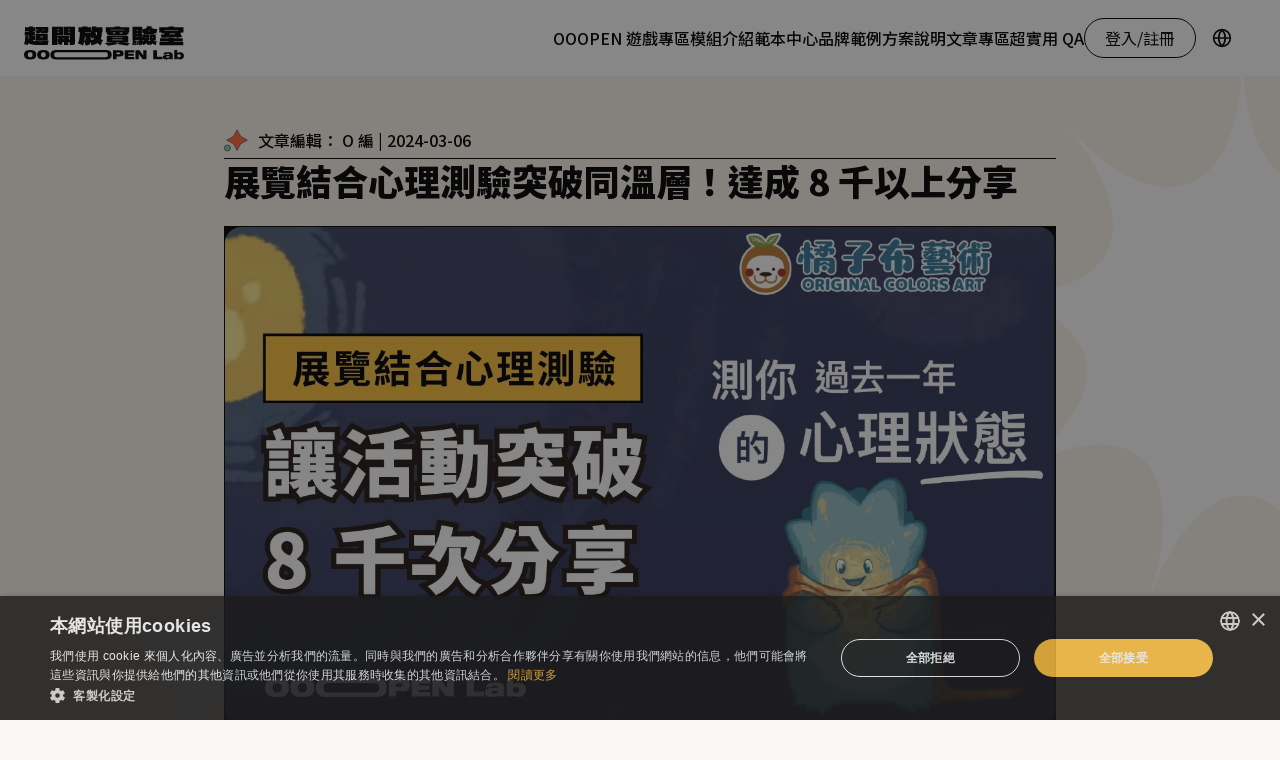

--- FILE ---
content_type: text/html; charset=utf-8
request_url: https://ooopenlab.cc/blog/post/bubuart-classic-2024
body_size: 21957
content:
<!DOCTYPE html><html lang="zh"><head><meta charSet="utf-8"/><meta name="viewport" content="width=device-width"/><script type="6b3b5a51f12f8eea332189ec-text/javascript">(function(w,d,s,l,i){w[l]=w[l]||[];w[l].push({'gtm.start':
      new Date().getTime(),event:'gtm.js'});var f=d.getElementsByTagName(s)[0],
      j=d.createElement(s),dl=l!='dataLayer'?'&l='+l:'';j.async=true;j.src=
      'https://www.googletagmanager.com/gtm.js?id='+i+dl;f.parentNode.insertBefore(j,f);
      })(window,document,'script','dataLayer','GTM-P3237RB');</script><link rel="canonical" href="https://ooopenlab.cc/blog/post/bubuart-classic-2024"/><title>展覽結合心理測驗突破同溫層！達成 8 千以上分享</title><meta name="description" content="深耕藝術教學與出版的橘子布藝術，成功透過心理測驗宣傳《送給自己的禮物》特展，並突破同溫層獲得 8,000 以上分享！"/><meta http-equiv="content-language" content="zh"/><meta property="og:url" content="https://ooopenlab.cc/blog/post/bubuart-classic-2024"/><meta property="og:title" content="展覽結合心理測驗突破同溫層！達成 8 千以上分享"/><meta property="og:description" content="深耕藝術教學與出版的橘子布藝術，成功透過心理測驗宣傳《送給自己的禮物》特展，並突破同溫層獲得 8,000 以上分享！"/><meta property="og:image" content="https://img.ooopenlab.cc/-4vKRqku_5iA6P_T_tPcNJnRVtgS3-hBdAfZPsclxec/rs:fill:1200/q:100/aHR0cHM6Ly93cC5yZWxhYi5jYy9vb29wZW5sYWIvd3AtY29udGVudC91cGxvYWRzL3NpdGVzLzgvMjAyNC8wMy80Mi3mqZjlrZDluIPol53ooZNANHgucG5n"/><meta property="twitter:card" content="summary_large_image"/><meta property="twitter:url" content="https://ooopenlab.cc/blog/post/bubuart-classic-2024"/><meta property="twitter:title" content="展覽結合心理測驗突破同溫層！達成 8 千以上分享"/><meta property="twitter:description" content="深耕藝術教學與出版的橘子布藝術，成功透過心理測驗宣傳《送給自己的禮物》特展，並突破同溫層獲得 8,000 以上分享！"/><meta property="twitter:image" content="https://wp.relab.cc/ooopenlab/wp-content/uploads/sites/8/2024/03/42-橘子布藝術@4x.png"/><meta name="next-head-count" content="16"/><link rel="stylesheet" data-href="https://fonts.googleapis.com/css2?family=Noto+Sans+TC:wght@400;500;700;900&amp;family=Noto+Serif+TC:wght@400;700;900&amp;family=Noto+Sans+Mono:wght@400&amp;family=Archivo+Black:wght@400;500&amp;family=Arsenal&amp;display=swap"/><style type="text/css">.fresnel-container{margin:0;padding:0;}
@media not all and (min-width:0px) and (max-width:479.98px){.fresnel-at-base{display:none!important;}}
@media not all and (min-width:480px) and (max-width:771.98px){.fresnel-at-sm{display:none!important;}}
@media not all and (min-width:772px) and (max-width:991.98px){.fresnel-at-md{display:none!important;}}
@media not all and (min-width:992px) and (max-width:1279.98px){.fresnel-at-lg{display:none!important;}}
@media not all and (min-width:1280px) and (max-width:1535.98px){.fresnel-at-xl{display:none!important;}}
@media not all and (min-width:1536px) and (max-width:1919.98px){.fresnel-at-2xl{display:none!important;}}
@media not all and (min-width:1920px){.fresnel-at-3xl{display:none!important;}}
@media not all and (max-width:479.98px){.fresnel-lessThan-sm{display:none!important;}}
@media not all and (max-width:771.98px){.fresnel-lessThan-md{display:none!important;}}
@media not all and (max-width:991.98px){.fresnel-lessThan-lg{display:none!important;}}
@media not all and (max-width:1279.98px){.fresnel-lessThan-xl{display:none!important;}}
@media not all and (max-width:1535.98px){.fresnel-lessThan-2xl{display:none!important;}}
@media not all and (max-width:1919.98px){.fresnel-lessThan-3xl{display:none!important;}}
@media not all and (min-width:480px){.fresnel-greaterThan-base{display:none!important;}}
@media not all and (min-width:772px){.fresnel-greaterThan-sm{display:none!important;}}
@media not all and (min-width:992px){.fresnel-greaterThan-md{display:none!important;}}
@media not all and (min-width:1280px){.fresnel-greaterThan-lg{display:none!important;}}
@media not all and (min-width:1536px){.fresnel-greaterThan-xl{display:none!important;}}
@media not all and (min-width:1920px){.fresnel-greaterThan-2xl{display:none!important;}}
@media not all and (min-width:0px){.fresnel-greaterThanOrEqual-base{display:none!important;}}
@media not all and (min-width:480px){.fresnel-greaterThanOrEqual-sm{display:none!important;}}
@media not all and (min-width:772px){.fresnel-greaterThanOrEqual-md{display:none!important;}}
@media not all and (min-width:992px){.fresnel-greaterThanOrEqual-lg{display:none!important;}}
@media not all and (min-width:1280px){.fresnel-greaterThanOrEqual-xl{display:none!important;}}
@media not all and (min-width:1536px){.fresnel-greaterThanOrEqual-2xl{display:none!important;}}
@media not all and (min-width:1920px){.fresnel-greaterThanOrEqual-3xl{display:none!important;}}
@media not all and (min-width:0px) and (max-width:479.98px){.fresnel-between-base-sm{display:none!important;}}
@media not all and (min-width:0px) and (max-width:771.98px){.fresnel-between-base-md{display:none!important;}}
@media not all and (min-width:0px) and (max-width:991.98px){.fresnel-between-base-lg{display:none!important;}}
@media not all and (min-width:0px) and (max-width:1279.98px){.fresnel-between-base-xl{display:none!important;}}
@media not all and (min-width:0px) and (max-width:1535.98px){.fresnel-between-base-2xl{display:none!important;}}
@media not all and (min-width:0px) and (max-width:1919.98px){.fresnel-between-base-3xl{display:none!important;}}
@media not all and (min-width:480px) and (max-width:771.98px){.fresnel-between-sm-md{display:none!important;}}
@media not all and (min-width:480px) and (max-width:991.98px){.fresnel-between-sm-lg{display:none!important;}}
@media not all and (min-width:480px) and (max-width:1279.98px){.fresnel-between-sm-xl{display:none!important;}}
@media not all and (min-width:480px) and (max-width:1535.98px){.fresnel-between-sm-2xl{display:none!important;}}
@media not all and (min-width:480px) and (max-width:1919.98px){.fresnel-between-sm-3xl{display:none!important;}}
@media not all and (min-width:772px) and (max-width:991.98px){.fresnel-between-md-lg{display:none!important;}}
@media not all and (min-width:772px) and (max-width:1279.98px){.fresnel-between-md-xl{display:none!important;}}
@media not all and (min-width:772px) and (max-width:1535.98px){.fresnel-between-md-2xl{display:none!important;}}
@media not all and (min-width:772px) and (max-width:1919.98px){.fresnel-between-md-3xl{display:none!important;}}
@media not all and (min-width:992px) and (max-width:1279.98px){.fresnel-between-lg-xl{display:none!important;}}
@media not all and (min-width:992px) and (max-width:1535.98px){.fresnel-between-lg-2xl{display:none!important;}}
@media not all and (min-width:992px) and (max-width:1919.98px){.fresnel-between-lg-3xl{display:none!important;}}
@media not all and (min-width:1280px) and (max-width:1535.98px){.fresnel-between-xl-2xl{display:none!important;}}
@media not all and (min-width:1280px) and (max-width:1919.98px){.fresnel-between-xl-3xl{display:none!important;}}
@media not all and (min-width:1536px) and (max-width:1919.98px){.fresnel-between-2xl-3xl{display:none!important;}}</style><link rel="apple-touch-icon" sizes="180x180" href="/apple-touch-icon.png"/><link rel="icon" type="image/png" sizes="32x32" href="/favicon-32x32.png"/><link rel="icon" type="image/png" sizes="16x16" href="/favicon-16x16.png"/><link rel="manifest" href="/site.webmanifest"/><link rel="mask-icon" href="/safari-pinned-tab.svg" color="#5bbad5"/><meta name="msapplication-TileColor" content="#da532c"/><meta name="theme-color" content="#ffffff"/><link rel="preload" href="/_next/static/css/ef1e61f9d1f1ed2a.css" as="style"/><link rel="stylesheet" href="/_next/static/css/ef1e61f9d1f1ed2a.css" data-n-g=""/><noscript data-n-css=""></noscript><script defer="" nomodule="" src="/_next/static/chunks/polyfills-c67a75d1b6f99dc8.js" type="6b3b5a51f12f8eea332189ec-text/javascript"></script><script defer="" src="/_next/static/chunks/2968-edcf630add1efb37.js" type="6b3b5a51f12f8eea332189ec-text/javascript"></script><script defer="" src="/_next/static/chunks/2724.2cd28be52f0b8dbb.js" type="6b3b5a51f12f8eea332189ec-text/javascript"></script><script src="/_next/static/chunks/webpack-a892533fda690b75.js" defer="" type="6b3b5a51f12f8eea332189ec-text/javascript"></script><script src="/_next/static/chunks/framework-fee8a7e75612eda8.js" defer="" type="6b3b5a51f12f8eea332189ec-text/javascript"></script><script src="/_next/static/chunks/main-73caa55ed394b01f.js" defer="" type="6b3b5a51f12f8eea332189ec-text/javascript"></script><script src="/_next/static/chunks/pages/_app-c0fdbb9d441f3af7.js" defer="" type="6b3b5a51f12f8eea332189ec-text/javascript"></script><script src="/_next/static/chunks/3a17f596-4c9de6bef960a9aa.js" defer="" type="6b3b5a51f12f8eea332189ec-text/javascript"></script><script src="/_next/static/chunks/5935-393d8aabeccfc5e7.js" defer="" type="6b3b5a51f12f8eea332189ec-text/javascript"></script><script src="/_next/static/chunks/7344-0585f4785a10e6d5.js" defer="" type="6b3b5a51f12f8eea332189ec-text/javascript"></script><script src="/_next/static/chunks/8903-6ebbade100b3f150.js" defer="" type="6b3b5a51f12f8eea332189ec-text/javascript"></script><script src="/_next/static/chunks/5149-62197de5b3abea4d.js" defer="" type="6b3b5a51f12f8eea332189ec-text/javascript"></script><script src="/_next/static/chunks/pages/blog/post/%5Bslug%5D-7a1651f76a335211.js" defer="" type="6b3b5a51f12f8eea332189ec-text/javascript"></script><script src="/_next/static/BactTpxx0YZSR_JnfFn5l/_buildManifest.js" defer="" type="6b3b5a51f12f8eea332189ec-text/javascript"></script><script src="/_next/static/BactTpxx0YZSR_JnfFn5l/_ssgManifest.js" defer="" type="6b3b5a51f12f8eea332189ec-text/javascript"></script><link rel="stylesheet" href="https://fonts.googleapis.com/css2?family=Noto+Sans+TC:wght@400;500;700;900&family=Noto+Serif+TC:wght@400;700;900&family=Noto+Sans+Mono:wght@400&family=Archivo+Black:wght@400;500&family=Arsenal&display=swap"/></head><body><div id="__next"><style data-emotion="css-global oq1onj">:host,:root,[data-theme]{--chakra-ring-inset:var(--chakra-empty,/*!*/ /*!*/);--chakra-ring-offset-width:0px;--chakra-ring-offset-color:#fff;--chakra-ring-color:rgba(66, 153, 225, 0.6);--chakra-ring-offset-shadow:0 0 #0000;--chakra-ring-shadow:0 0 #0000;--chakra-space-x-reverse:0;--chakra-space-y-reverse:0;--chakra-colors-transparent:transparent;--chakra-colors-current:currentColor;--chakra-colors-black:#000000;--chakra-colors-white:#FFFFFF;--chakra-colors-whiteAlpha-50:rgba(255, 255, 255, 0.04);--chakra-colors-whiteAlpha-100:rgba(255, 255, 255, 0.06);--chakra-colors-whiteAlpha-200:rgba(255, 255, 255, 0.08);--chakra-colors-whiteAlpha-300:rgba(255, 255, 255, 0.16);--chakra-colors-whiteAlpha-400:rgba(255, 255, 255, 0.24);--chakra-colors-whiteAlpha-500:rgba(255, 255, 255, 0.36);--chakra-colors-whiteAlpha-600:rgba(255, 255, 255, 0.48);--chakra-colors-whiteAlpha-700:rgba(255, 255, 255, 0.64);--chakra-colors-whiteAlpha-800:rgba(255, 255, 255, 0.80);--chakra-colors-whiteAlpha-900:rgba(255, 255, 255, 0.92);--chakra-colors-blackAlpha-50:rgba(0, 0, 0, 0.04);--chakra-colors-blackAlpha-100:rgba(0, 0, 0, 0.06);--chakra-colors-blackAlpha-200:rgba(0, 0, 0, 0.08);--chakra-colors-blackAlpha-300:rgba(0, 0, 0, 0.16);--chakra-colors-blackAlpha-400:rgba(0, 0, 0, 0.24);--chakra-colors-blackAlpha-500:rgba(0, 0, 0, 0.36);--chakra-colors-blackAlpha-600:rgba(0, 0, 0, 0.48);--chakra-colors-blackAlpha-700:rgba(0, 0, 0, 0.64);--chakra-colors-blackAlpha-800:rgba(0, 0, 0, 0.80);--chakra-colors-blackAlpha-900:rgba(0, 0, 0, 0.92);--chakra-colors-gray-50:#F7FAFC;--chakra-colors-gray-100:#F9F8F6;--chakra-colors-gray-200:#EAE8E6;--chakra-colors-gray-300:#CBD5E0;--chakra-colors-gray-400:#A0AEC0;--chakra-colors-gray-500:#92918F;--chakra-colors-gray-600:#4A5568;--chakra-colors-gray-700:#2D3748;--chakra-colors-gray-800:#161616;--chakra-colors-gray-900:#020202;--chakra-colors-red-50:#FFF5F5;--chakra-colors-red-100:#FED7D7;--chakra-colors-red-200:#FEB2B2;--chakra-colors-red-300:#FC8181;--chakra-colors-red-400:#F56565;--chakra-colors-red-500:#E53E3E;--chakra-colors-red-600:#C53030;--chakra-colors-red-700:#9B2C2C;--chakra-colors-red-800:#822727;--chakra-colors-red-900:#63171B;--chakra-colors-orange-50:#FFFAF0;--chakra-colors-orange-100:#FEEBC8;--chakra-colors-orange-200:#FBD38D;--chakra-colors-orange-300:#F6AD55;--chakra-colors-orange-400:#ED8936;--chakra-colors-orange-500:#DD6B20;--chakra-colors-orange-600:#C05621;--chakra-colors-orange-700:#9C4221;--chakra-colors-orange-800:#7B341E;--chakra-colors-orange-900:#652B19;--chakra-colors-yellow-50:#FFFFF0;--chakra-colors-yellow-100:#FEFCBF;--chakra-colors-yellow-200:#FAF089;--chakra-colors-yellow-300:#F6E05E;--chakra-colors-yellow-400:#ECC94B;--chakra-colors-yellow-500:#FFC23C;--chakra-colors-yellow-600:#B7791F;--chakra-colors-yellow-700:#975A16;--chakra-colors-yellow-800:#744210;--chakra-colors-yellow-900:#5F370E;--chakra-colors-green-50:#F0FFF4;--chakra-colors-green-100:#C6F6D5;--chakra-colors-green-200:#9AE6B4;--chakra-colors-green-300:#68D391;--chakra-colors-green-400:#48BB78;--chakra-colors-green-500:#38A169;--chakra-colors-green-600:#2F855A;--chakra-colors-green-700:#276749;--chakra-colors-green-800:#22543D;--chakra-colors-green-900:#1C4532;--chakra-colors-teal-50:#E6FFFA;--chakra-colors-teal-100:#B2F5EA;--chakra-colors-teal-200:#81E6D9;--chakra-colors-teal-300:#4FD1C5;--chakra-colors-teal-400:#38B2AC;--chakra-colors-teal-500:#319795;--chakra-colors-teal-600:#2C7A7B;--chakra-colors-teal-700:#285E61;--chakra-colors-teal-800:#234E52;--chakra-colors-teal-900:#1D4044;--chakra-colors-blue-50:#ebf8ff;--chakra-colors-blue-100:#bee3f8;--chakra-colors-blue-200:#90cdf4;--chakra-colors-blue-300:#63b3ed;--chakra-colors-blue-400:#4299e1;--chakra-colors-blue-500:#3182ce;--chakra-colors-blue-600:#2b6cb0;--chakra-colors-blue-700:#2c5282;--chakra-colors-blue-800:#2a4365;--chakra-colors-blue-900:#1A365D;--chakra-colors-cyan-50:#EDFDFD;--chakra-colors-cyan-100:#C4F1F9;--chakra-colors-cyan-200:#9DECF9;--chakra-colors-cyan-300:#76E4F7;--chakra-colors-cyan-400:#0BC5EA;--chakra-colors-cyan-500:#00B5D8;--chakra-colors-cyan-600:#00A3C4;--chakra-colors-cyan-700:#0987A0;--chakra-colors-cyan-800:#086F83;--chakra-colors-cyan-900:#065666;--chakra-colors-purple-50:#FAF5FF;--chakra-colors-purple-100:#E9D8FD;--chakra-colors-purple-200:#D6BCFA;--chakra-colors-purple-300:#B794F4;--chakra-colors-purple-400:#9F7AEA;--chakra-colors-purple-500:#805AD5;--chakra-colors-purple-600:#6B46C1;--chakra-colors-purple-700:#553C9A;--chakra-colors-purple-800:#44337A;--chakra-colors-purple-900:#322659;--chakra-colors-pink-50:#FFF5F7;--chakra-colors-pink-100:#FED7E2;--chakra-colors-pink-200:#FBB6CE;--chakra-colors-pink-300:#F687B3;--chakra-colors-pink-400:#ED64A6;--chakra-colors-pink-500:#D53F8C;--chakra-colors-pink-600:#B83280;--chakra-colors-pink-700:#97266D;--chakra-colors-pink-800:#702459;--chakra-colors-pink-900:#521B41;--chakra-colors-mango-500:#F5C01E;--chakra-colors-mango-600:#FFC23C;--chakra-colors-accent-mango:#FFC23C;--chakra-colors-accent-dodger:#2089FF;--chakra-colors-accent-orangered:#FF6026;--chakra-colors-accent-aqua:#52D5AE;--chakra-colors-promotion-background:#FFE9B3;--chakra-colors-notice-background:#DBF1E7;--chakra-colors-quiz-50:rgba(0, 0, 0, 0.04);--chakra-colors-quiz-100:rgba(0, 0, 0, 0.06);--chakra-colors-quiz-200:rgba(0, 0, 0, 0.08);--chakra-colors-quiz-300:rgba(0, 0, 0, 0.16);--chakra-colors-quiz-400:rgba(0, 0, 0, 0.24);--chakra-colors-quiz-500:rgba(0, 0, 0, 0.36);--chakra-colors-quiz-600:rgba(0, 0, 0, 0.48);--chakra-colors-quiz-700:rgba(0, 0, 0, 0.64);--chakra-colors-quiz-800:rgba(0, 0, 0, 0.80);--chakra-colors-quiz-900:rgba(0, 0, 0, 0.92);--chakra-colors-bgYellow:#FCC65A;--chakra-colors-lightYellow:#FCF6ED;--chakra-colors-bgGreen:#78D4B0;--chakra-colors-textColor:#696969;--chakra-colors-defaultBg:#F9F8F6;--chakra-colors-brand-facebook:#0866FF;--chakra-colors-brand-line:#00C300;--chakra-colors-brand-x:#000000;--chakra-colors-brand-threads:#000000;--chakra-colors-brand-linkedin:#0A66C2;--chakra-colors-brand-reddit:#FF4500;--chakra-colors-brand-whatsapp:#25D366;--chakra-colors-brand-telegram:#26A5E4;--chakra-borders-none:0;--chakra-borders-1px:1px solid;--chakra-borders-2px:2px solid;--chakra-borders-4px:4px solid;--chakra-borders-8px:8px solid;--chakra-borders-6px:6px solid;--chakra-fonts-heading:inherit;--chakra-fonts-body:'Noto Sans TC',sans-serif;--chakra-fonts-mono:SFMono-Regular,Menlo,Monaco,Consolas,"Liberation Mono","Courier New",monospace;--chakra-fonts-latin:-apple-system,BlinkMacSystemFont,"Segoe UI",Helvetica,Arial,sans-serif,"Apple Color Emoji","Segoe UI Emoji","Segoe UI Symbol";--chakra-fonts-sans:'Noto Sans TC',sans-serif;--chakra-fonts-serif:'Noto Serif TC',serif;--chakra-fonts-round:jf-openhuninn,sans-serif;--chakra-fonts-kai:edukai,標楷體,sans-serif;--chakra-fonts-monospace:'Noto Sans Mono',monospace;--chakra-fonts-archivoBlack:Archivo Black,'Noto Sans TC',sans-serif;--chakra-fontSizes-3xs:0.45rem;--chakra-fontSizes-2xs:0.625rem;--chakra-fontSizes-xs:0.75rem;--chakra-fontSizes-sm:0.875rem;--chakra-fontSizes-md:1rem;--chakra-fontSizes-lg:1.125rem;--chakra-fontSizes-xl:1.25rem;--chakra-fontSizes-2xl:1.5rem;--chakra-fontSizes-3xl:1.875rem;--chakra-fontSizes-4xl:2.25rem;--chakra-fontSizes-5xl:3rem;--chakra-fontSizes-6xl:3.75rem;--chakra-fontSizes-7xl:4.5rem;--chakra-fontSizes-8xl:6rem;--chakra-fontSizes-9xl:8rem;--chakra-fontWeights-hairline:100;--chakra-fontWeights-thin:200;--chakra-fontWeights-light:300;--chakra-fontWeights-normal:400;--chakra-fontWeights-medium:500;--chakra-fontWeights-semibold:600;--chakra-fontWeights-bold:700;--chakra-fontWeights-extrabold:800;--chakra-fontWeights-black:900;--chakra-letterSpacings-tighter:-0.05em;--chakra-letterSpacings-tight:-0.025em;--chakra-letterSpacings-normal:0;--chakra-letterSpacings-wide:0.025em;--chakra-letterSpacings-wider:0.05em;--chakra-letterSpacings-widest:0.1em;--chakra-lineHeights-3:.75rem;--chakra-lineHeights-4:1rem;--chakra-lineHeights-5:1.25rem;--chakra-lineHeights-6:1.5rem;--chakra-lineHeights-7:1.75rem;--chakra-lineHeights-8:2rem;--chakra-lineHeights-9:2.25rem;--chakra-lineHeights-10:2.5rem;--chakra-lineHeights-normal:normal;--chakra-lineHeights-none:1;--chakra-lineHeights-shorter:1.25;--chakra-lineHeights-short:1.375;--chakra-lineHeights-base:1.5;--chakra-lineHeights-tall:1.625;--chakra-lineHeights-taller:2;--chakra-radii-none:0;--chakra-radii-sm:0.125rem;--chakra-radii-base:0.25rem;--chakra-radii-md:0.375rem;--chakra-radii-lg:0.5rem;--chakra-radii-xl:0.75rem;--chakra-radii-2xl:28px;--chakra-radii-3xl:32px;--chakra-radii-full:9999px;--chakra-radii-4xl:36px;--chakra-space-1:0.25rem;--chakra-space-2:0.5rem;--chakra-space-3:0.75rem;--chakra-space-4:1rem;--chakra-space-5:1.25rem;--chakra-space-6:1.5rem;--chakra-space-7:1.75rem;--chakra-space-8:2rem;--chakra-space-9:2.25rem;--chakra-space-10:2.5rem;--chakra-space-12:3rem;--chakra-space-14:3.5rem;--chakra-space-16:4rem;--chakra-space-20:5rem;--chakra-space-24:6rem;--chakra-space-28:7rem;--chakra-space-32:8rem;--chakra-space-36:9rem;--chakra-space-40:10rem;--chakra-space-44:11rem;--chakra-space-48:12rem;--chakra-space-52:13rem;--chakra-space-56:14rem;--chakra-space-60:15rem;--chakra-space-64:16rem;--chakra-space-72:18rem;--chakra-space-80:20rem;--chakra-space-96:24rem;--chakra-space-px:1px;--chakra-space-0-5:0.125rem;--chakra-space-1-5:0.375rem;--chakra-space-2-5:0.625rem;--chakra-space-3-5:0.875rem;--chakra-shadows-xs:0 0 0 1px rgba(0, 0, 0, 0.05);--chakra-shadows-sm:inset 0px -1px 0px rgba(0, 0, 0, 0.25);--chakra-shadows-base:0 1px 3px 0 rgba(0, 0, 0, 0.1),0 1px 2px 0 rgba(0, 0, 0, 0.06);--chakra-shadows-md:0 4px 6px -1px rgba(0, 0, 0, 0.1),0 2px 4px -1px rgba(0, 0, 0, 0.06);--chakra-shadows-lg:0 10px 15px -3px rgba(0, 0, 0, 0.1),0 4px 6px -2px rgba(0, 0, 0, 0.05);--chakra-shadows-xl:0 20px 25px -5px rgba(0, 0, 0, 0.1),0 10px 10px -5px rgba(0, 0, 0, 0.04);--chakra-shadows-2xl:0 25px 50px -12px rgba(0, 0, 0, 0.25);--chakra-shadows-outline:0 0 6px 0px rgba(0, 0, 0, 0.6);--chakra-shadows-inner:inset 0 2px 4px 0 rgba(0,0,0,0.06);--chakra-shadows-none:none;--chakra-shadows-dark-lg:rgba(0, 0, 0, 0.1) 0px 0px 0px 1px,rgba(0, 0, 0, 0.2) 0px 5px 10px,rgba(0, 0, 0, 0.4) 0px 15px 40px;--chakra-sizes-1:0.25rem;--chakra-sizes-2:0.5rem;--chakra-sizes-3:0.75rem;--chakra-sizes-4:1rem;--chakra-sizes-5:1.25rem;--chakra-sizes-6:1.5rem;--chakra-sizes-7:1.75rem;--chakra-sizes-8:2rem;--chakra-sizes-9:2.25rem;--chakra-sizes-10:2.5rem;--chakra-sizes-12:3rem;--chakra-sizes-14:3.5rem;--chakra-sizes-16:4rem;--chakra-sizes-20:5rem;--chakra-sizes-24:6rem;--chakra-sizes-28:7rem;--chakra-sizes-32:8rem;--chakra-sizes-36:9rem;--chakra-sizes-40:10rem;--chakra-sizes-44:11rem;--chakra-sizes-48:12rem;--chakra-sizes-52:13rem;--chakra-sizes-56:14rem;--chakra-sizes-60:15rem;--chakra-sizes-64:16rem;--chakra-sizes-72:18rem;--chakra-sizes-80:20rem;--chakra-sizes-96:24rem;--chakra-sizes-px:1px;--chakra-sizes-0-5:0.125rem;--chakra-sizes-1-5:0.375rem;--chakra-sizes-2-5:0.625rem;--chakra-sizes-3-5:0.875rem;--chakra-sizes-max:max-content;--chakra-sizes-min:min-content;--chakra-sizes-full:100%;--chakra-sizes-3xs:14rem;--chakra-sizes-2xs:16rem;--chakra-sizes-xs:20rem;--chakra-sizes-sm:24rem;--chakra-sizes-md:28rem;--chakra-sizes-lg:32rem;--chakra-sizes-xl:36rem;--chakra-sizes-2xl:42rem;--chakra-sizes-3xl:48rem;--chakra-sizes-4xl:56rem;--chakra-sizes-5xl:64rem;--chakra-sizes-6xl:72rem;--chakra-sizes-7xl:80rem;--chakra-sizes-8xl:90rem;--chakra-sizes-prose:60ch;--chakra-sizes-container-sm:640px;--chakra-sizes-container-md:768px;--chakra-sizes-container-lg:1024px;--chakra-sizes-container-xl:1280px;--chakra-sizes-container-xs:480px;--chakra-sizes-container-2xl:1440px;--chakra-sizes-container-3xl:1680px;--chakra-sizes-container-4xl:1920px;--chakra-sizes-header-compact:48px;--chakra-sizes-header-base:96px;--chakra-sizes-header-full:152px;--chakra-zIndices-hide:-1;--chakra-zIndices-auto:auto;--chakra-zIndices-base:0;--chakra-zIndices-docked:10;--chakra-zIndices-dropdown:1000;--chakra-zIndices-sticky:1100;--chakra-zIndices-banner:1200;--chakra-zIndices-overlay:1300;--chakra-zIndices-modal:1400;--chakra-zIndices-popover:1500;--chakra-zIndices-skipLink:1600;--chakra-zIndices-toast:1700;--chakra-zIndices-tooltip:1800;--chakra-transition-property-common:background-color,border-color,color,fill,stroke,opacity,box-shadow,transform;--chakra-transition-property-colors:background-color,border-color,color,fill,stroke;--chakra-transition-property-dimensions:width,height;--chakra-transition-property-position:left,right,top,bottom;--chakra-transition-property-background:background-color,background-image,background-position;--chakra-transition-easing-ease-in:cubic-bezier(0.4, 0, 1, 1);--chakra-transition-easing-ease-out:cubic-bezier(0, 0, 0.2, 1);--chakra-transition-easing-ease-in-out:cubic-bezier(0.4, 0, 0.2, 1);--chakra-transition-duration-ultra-fast:50ms;--chakra-transition-duration-faster:100ms;--chakra-transition-duration-fast:150ms;--chakra-transition-duration-normal:200ms;--chakra-transition-duration-slow:300ms;--chakra-transition-duration-slower:400ms;--chakra-transition-duration-ultra-slow:500ms;--chakra-blur-none:0;--chakra-blur-sm:4px;--chakra-blur-base:8px;--chakra-blur-md:12px;--chakra-blur-lg:16px;--chakra-blur-xl:24px;--chakra-blur-2xl:40px;--chakra-blur-3xl:64px;--chakra-breakpoints-base:0em;--chakra-breakpoints-sm:480px;--chakra-breakpoints-md:772px;--chakra-breakpoints-lg:992px;--chakra-breakpoints-xl:1280px;--chakra-breakpoints-2xl:1536px;--chakra-breakpoints-3xl:1920px;}.chakra-ui-light :host:not([data-theme]),.chakra-ui-light :root:not([data-theme]),.chakra-ui-light [data-theme]:not([data-theme]),[data-theme=light] :host:not([data-theme]),[data-theme=light] :root:not([data-theme]),[data-theme=light] [data-theme]:not([data-theme]),:host[data-theme=light],:root[data-theme=light],[data-theme][data-theme=light]{--chakra-colors-chakra-body-text:var(--chakra-colors-gray-800);--chakra-colors-chakra-body-bg:var(--chakra-colors-white);--chakra-colors-chakra-border-color:var(--chakra-colors-gray-200);--chakra-colors-chakra-inverse-text:var(--chakra-colors-white);--chakra-colors-chakra-subtle-bg:var(--chakra-colors-gray-100);--chakra-colors-chakra-subtle-text:var(--chakra-colors-gray-600);--chakra-colors-chakra-placeholder-color:var(--chakra-colors-gray-500);}.chakra-ui-dark :host:not([data-theme]),.chakra-ui-dark :root:not([data-theme]),.chakra-ui-dark [data-theme]:not([data-theme]),[data-theme=dark] :host:not([data-theme]),[data-theme=dark] :root:not([data-theme]),[data-theme=dark] [data-theme]:not([data-theme]),:host[data-theme=dark],:root[data-theme=dark],[data-theme][data-theme=dark]{--chakra-colors-chakra-body-text:var(--chakra-colors-whiteAlpha-900);--chakra-colors-chakra-body-bg:var(--chakra-colors-gray-800);--chakra-colors-chakra-border-color:var(--chakra-colors-whiteAlpha-300);--chakra-colors-chakra-inverse-text:var(--chakra-colors-gray-800);--chakra-colors-chakra-subtle-bg:var(--chakra-colors-gray-700);--chakra-colors-chakra-subtle-text:var(--chakra-colors-gray-400);--chakra-colors-chakra-placeholder-color:var(--chakra-colors-whiteAlpha-400);}</style><style data-emotion="css-global fubdgu">html{line-height:1.5;-webkit-text-size-adjust:100%;font-family:system-ui,sans-serif;-webkit-font-smoothing:antialiased;text-rendering:optimizeLegibility;-moz-osx-font-smoothing:grayscale;touch-action:manipulation;}body{position:relative;min-height:100%;margin:0;font-feature-settings:"kern";}:where(*, *::before, *::after){border-width:0;border-style:solid;box-sizing:border-box;word-wrap:break-word;}main{display:block;}hr{border-top-width:1px;box-sizing:content-box;height:0;overflow:visible;}:where(pre, code, kbd,samp){font-family:SFMono-Regular,Menlo,Monaco,Consolas,monospace;font-size:1em;}a{background-color:transparent;color:inherit;-webkit-text-decoration:inherit;text-decoration:inherit;}abbr[title]{border-bottom:none;-webkit-text-decoration:underline;text-decoration:underline;-webkit-text-decoration:underline dotted;-webkit-text-decoration:underline dotted;text-decoration:underline dotted;}:where(b, strong){font-weight:bold;}small{font-size:80%;}:where(sub,sup){font-size:75%;line-height:0;position:relative;vertical-align:baseline;}sub{bottom:-0.25em;}sup{top:-0.5em;}img{border-style:none;}:where(button, input, optgroup, select, textarea){font-family:inherit;font-size:100%;line-height:1.15;margin:0;}:where(button, input){overflow:visible;}:where(button, select){text-transform:none;}:where(
          button::-moz-focus-inner,
          [type="button"]::-moz-focus-inner,
          [type="reset"]::-moz-focus-inner,
          [type="submit"]::-moz-focus-inner
        ){border-style:none;padding:0;}fieldset{padding:0.35em 0.75em 0.625em;}legend{box-sizing:border-box;color:inherit;display:table;max-width:100%;padding:0;white-space:normal;}progress{vertical-align:baseline;}textarea{overflow:auto;}:where([type="checkbox"], [type="radio"]){box-sizing:border-box;padding:0;}input[type="number"]::-webkit-inner-spin-button,input[type="number"]::-webkit-outer-spin-button{-webkit-appearance:none!important;}input[type="number"]{-moz-appearance:textfield;}input[type="search"]{-webkit-appearance:textfield;outline-offset:-2px;}input[type="search"]::-webkit-search-decoration{-webkit-appearance:none!important;}::-webkit-file-upload-button{-webkit-appearance:button;font:inherit;}details{display:block;}summary{display:-webkit-box;display:-webkit-list-item;display:-ms-list-itembox;display:list-item;}template{display:none;}[hidden]{display:none!important;}:where(
          blockquote,
          dl,
          dd,
          h1,
          h2,
          h3,
          h4,
          h5,
          h6,
          hr,
          figure,
          p,
          pre
        ){margin:0;}button{background:transparent;padding:0;}fieldset{margin:0;padding:0;}:where(ol, ul){margin:0;padding:0;}textarea{resize:vertical;}:where(button, [role="button"]){cursor:pointer;}button::-moz-focus-inner{border:0!important;}table{border-collapse:collapse;}:where(h1, h2, h3, h4, h5, h6){font-size:inherit;font-weight:inherit;}:where(button, input, optgroup, select, textarea){padding:0;line-height:inherit;color:inherit;}:where(img, svg, video, canvas, audio, iframe, embed, object){display:block;}:where(img, video){max-width:100%;height:auto;}[data-js-focus-visible] :focus:not([data-focus-visible-added]):not(
          [data-focus-visible-disabled]
        ){outline:none;box-shadow:none;}select::-ms-expand{display:none;}:root,:host{--chakra-vh:100vh;}@supports (height: -webkit-fill-available){:root,:host{--chakra-vh:-webkit-fill-available;}}@supports (height: -moz-fill-available){:root,:host{--chakra-vh:-moz-fill-available;}}@supports (height: 100dvh){:root,:host{--chakra-vh:100dvh;}}</style><style data-emotion="css-global 1o0dfqb">body{font-family:var(--chakra-fonts-body);color:var(--chakra-colors-chakra-body-text);background:var(--chakra-colors-defaultBg);transition-property:background-color;transition-duration:var(--chakra-transition-duration-normal);line-height:var(--chakra-lineHeights-base);}*::-webkit-input-placeholder{color:var(--chakra-colors-chakra-placeholder-color);}*::-moz-placeholder{color:var(--chakra-colors-chakra-placeholder-color);}*:-ms-input-placeholder{color:var(--chakra-colors-chakra-placeholder-color);}*::placeholder{color:var(--chakra-colors-chakra-placeholder-color);}*,*::before,::after{border-color:var(--chakra-colors-chakra-border-color);}body:lang(en){font-family:var(--chakra-fonts-latin);}</style><noscript><iframe src="https://www.googletagmanager.com/ns.html?id=GTM-P3237RB" height="0" width="0" style="display:none;visibility:hidden"></iframe></noscript><noscript><img height="1" width="1" style="display:none" src="https://www.facebook.com/tr?id=1175433276605194&ev=PageView&noscript=1"/></noscript><style data-emotion="css 1tm34mv">.css-1tm34mv{position:relative;background:url(/_next/static/media/bg.f74fb6d5.svg),#FCF6ED;background-repeat:repeat;-webkit-background-size:100%;background-size:100%;overflow:hidden;}</style><div class="css-1tm34mv"><style data-emotion="css lxambr">.css-lxambr{position:fixed;left:0px;right:0px;top:0px;background:var(--chakra-colors-white);-webkit-padding-start:1.125em;padding-inline-start:1.125em;-webkit-padding-end:1.125em;padding-inline-end:1.125em;padding-top:var(--chakra-space-2);padding-bottom:var(--chakra-space-2);z-index:var(--chakra-zIndices-overlay);border-bottom:var(--chakra-borders-none);min-height:3.5rem;}@media screen and (min-width: 480px){.css-lxambr{-webkit-padding-start:var(--chakra-space-6);padding-inline-start:var(--chakra-space-6);-webkit-padding-end:var(--chakra-space-6);padding-inline-end:var(--chakra-space-6);}}@media screen and (min-width: 772px){.css-lxambr{padding-top:var(--chakra-space-4);padding-bottom:var(--chakra-space-4);}}</style><header class="css-lxambr"><style data-emotion="css 69i1ev">.css-69i1ev{display:-webkit-box;display:-webkit-flex;display:-ms-flexbox;display:flex;-webkit-box-pack:justify;-webkit-justify-content:space-between;justify-content:space-between;-webkit-align-items:center;-webkit-box-align:center;-ms-flex-align:center;align-items:center;}</style><nav class="css-69i1ev"><style data-emotion="css 1p94iub">.css-1p94iub{font-family:var(--chakra-fonts-heading);font-weight:var(--chakra-fontWeights-bold);font-size:var(--chakra-fontSizes-3xl);line-height:1.33;position:relative;-webkit-flex:0 0 160px;-ms-flex:0 0 160px;flex:0 0 160px;}@media screen and (min-width: 772px){.css-1p94iub{font-size:var(--chakra-fontSizes-4xl);line-height:1.2;}}</style><strong class="chakra-heading css-1p94iub" aria-labelledby="logo"><style data-emotion="css 5f9a3a">.css-5f9a3a{width:var(--chakra-sizes-full);vertical-align:middle;display:inline-block;}</style><svg xmlns="http://www.w3.org/2000/svg" viewBox="0 0 464 100" class="css-5f9a3a"><title id="logo">超開放實驗室 OOOPEN Lab</title><use xlink:href="/sprites/home.svg#logoFull"></use></svg><style data-emotion="css 1st38ei">.css-1st38ei{display:inline;-webkit-appearance:none;-moz-appearance:none;-ms-appearance:none;appearance:none;-webkit-align-items:center;-webkit-box-align:center;-ms-flex-align:center;align-items:center;-webkit-box-pack:center;-ms-flex-pack:center;-webkit-justify-content:center;justify-content:center;-webkit-user-select:none;-moz-user-select:none;-ms-user-select:none;user-select:none;white-space:nowrap;vertical-align:middle;outline:2px solid transparent;outline-offset:2px;line-height:inherit;border-radius:var(--chakra-radii-full);font-weight:var(--chakra-fontWeights-normal);transition-property:var(--chakra-transition-property-common);transition-duration:var(--chakra-transition-duration-normal);height:var(--chakra-sizes-10);min-width:var(--chakra-sizes-10);font-size:var(--chakra-fontSizes-md);-webkit-padding-start:var(--chakra-space-6);padding-inline-start:var(--chakra-space-6);-webkit-padding-end:var(--chakra-space-6);padding-inline-end:var(--chakra-space-6);background:none;color:inherit;margin:0px;padding:0px;position:absolute;inset:0px;}.css-1st38ei:focus-visible,.css-1st38ei[data-focus-visible]{box-shadow:var(--chakra-shadows-outline);}.css-1st38ei:disabled,.css-1st38ei[disabled],.css-1st38ei[aria-disabled=true],.css-1st38ei[data-disabled]{opacity:0.4;cursor:not-allowed;box-shadow:var(--chakra-shadows-none);}.css-1st38ei:hover:disabled,.css-1st38ei[data-hover]:disabled,.css-1st38ei:hover[disabled],.css-1st38ei[data-hover][disabled],.css-1st38ei:hover[aria-disabled=true],.css-1st38ei[data-hover][aria-disabled=true],.css-1st38ei:hover[data-disabled],.css-1st38ei[data-hover][data-disabled]{background:initial;}</style><style data-emotion="css 21dknf">.css-21dknf{transition-property:var(--chakra-transition-property-common);transition-duration:var(--chakra-transition-duration-fast);transition-timing-function:var(--chakra-transition-easing-ease-out);cursor:pointer;-webkit-text-decoration:none;text-decoration:none;outline:2px solid transparent;outline-offset:2px;color:inherit;display:inline;-webkit-appearance:none;-moz-appearance:none;-ms-appearance:none;appearance:none;-webkit-align-items:center;-webkit-box-align:center;-ms-flex-align:center;align-items:center;-webkit-box-pack:center;-ms-flex-pack:center;-webkit-justify-content:center;justify-content:center;-webkit-user-select:none;-moz-user-select:none;-ms-user-select:none;user-select:none;white-space:nowrap;vertical-align:middle;outline:2px solid transparent;outline-offset:2px;line-height:inherit;border-radius:var(--chakra-radii-full);font-weight:var(--chakra-fontWeights-normal);transition-property:var(--chakra-transition-property-common);transition-duration:var(--chakra-transition-duration-normal);height:var(--chakra-sizes-10);min-width:var(--chakra-sizes-10);font-size:var(--chakra-fontSizes-md);-webkit-padding-start:var(--chakra-space-6);padding-inline-start:var(--chakra-space-6);-webkit-padding-end:var(--chakra-space-6);padding-inline-end:var(--chakra-space-6);background:none;color:inherit;margin:0px;padding:0px;position:absolute;inset:0px;}.css-21dknf:hover,.css-21dknf[data-hover]{-webkit-text-decoration:underline;text-decoration:underline;}.css-21dknf:focus-visible,.css-21dknf[data-focus-visible]{box-shadow:var(--chakra-shadows-outline);}.css-21dknf:focus-visible,.css-21dknf[data-focus-visible]{box-shadow:var(--chakra-shadows-outline);}.css-21dknf:disabled,.css-21dknf[disabled],.css-21dknf[aria-disabled=true],.css-21dknf[data-disabled]{opacity:0.4;cursor:not-allowed;box-shadow:var(--chakra-shadows-none);}.css-21dknf:hover:disabled,.css-21dknf[data-hover]:disabled,.css-21dknf:hover[disabled],.css-21dknf[data-hover][disabled],.css-21dknf:hover[aria-disabled=true],.css-21dknf[data-hover][aria-disabled=true],.css-21dknf:hover[data-disabled],.css-21dknf[data-hover][data-disabled]{background:initial;}</style><a class="chakra-link chakra-button css-21dknf" href="/"></a></strong><div class="fresnel-container fresnel-greaterThanOrEqual-lg css-0"><style data-emotion="css zg985e">.css-zg985e{display:-webkit-box;display:-webkit-flex;display:-ms-flexbox;display:flex;-webkit-align-items:center;-webkit-box-align:center;-ms-flex-align:center;align-items:center;-webkit-flex-direction:row;-ms-flex-direction:row;flex-direction:row;gap:var(--chakra-space-6);}</style><style data-emotion="css 1ttnpba">.css-1ttnpba{list-style-type:none;-webkit-margin-start:1em;margin-inline-start:1em;display:-webkit-box;display:-webkit-flex;display:-ms-flexbox;display:flex;-webkit-align-items:center;-webkit-box-align:center;-ms-flex-align:center;align-items:center;-webkit-flex-direction:row;-ms-flex-direction:row;flex-direction:row;gap:var(--chakra-space-6);}</style><ul role="list" class="chakra-stack css-1ttnpba"><div class="css-0"><style data-emotion="css gpqj7d">.css-gpqj7d{display:-webkit-inline-box;display:-webkit-inline-flex;display:-ms-inline-flexbox;display:inline-flex;-webkit-appearance:none;-moz-appearance:none;-ms-appearance:none;appearance:none;-webkit-align-items:center;-webkit-box-align:center;-ms-flex-align:center;align-items:center;-webkit-box-pack:center;-ms-flex-pack:center;-webkit-justify-content:center;justify-content:center;-webkit-user-select:none;-moz-user-select:none;-ms-user-select:none;user-select:none;position:relative;white-space:nowrap;vertical-align:middle;outline:2px solid transparent;outline-offset:2px;border-radius:var(--chakra-radii-full);transition-property:var(--chakra-transition-property-common);transition-duration:var(--chakra-transition-duration-normal);height:auto;min-width:auto;font-size:var(--chakra-fontSizes-md);-webkit-padding-start:var(--chakra-space-6);padding-inline-start:var(--chakra-space-6);-webkit-padding-end:var(--chakra-space-6);padding-inline-end:var(--chakra-space-6);padding:0px;width:auto;background:var(--chakra-colors-transparent);line-height:1;padding-top:var(--chakra-space-3);padding-bottom:var(--chakra-space-3);font-weight:500;}.css-gpqj7d:focus-visible,.css-gpqj7d[data-focus-visible]{box-shadow:var(--chakra-shadows-outline);}.css-gpqj7d:disabled,.css-gpqj7d[disabled],.css-gpqj7d[aria-disabled=true],.css-gpqj7d[data-disabled]{opacity:0.4;cursor:not-allowed;box-shadow:var(--chakra-shadows-none);}.css-gpqj7d:hover:disabled,.css-gpqj7d[data-hover]:disabled,.css-gpqj7d:hover[disabled],.css-gpqj7d[data-hover][disabled],.css-gpqj7d:hover[aria-disabled=true],.css-gpqj7d[data-hover][aria-disabled=true],.css-gpqj7d:hover[data-disabled],.css-gpqj7d[data-hover][data-disabled]{background:initial;}</style><button type="button" class="chakra-button chakra-menu__menu-button css-gpqj7d" id="menu-button-:Rd9kqpnpf6H1:" aria-expanded="false" aria-haspopup="menu" aria-controls="menu-list-:Rd9kqpnpf6H1:"><style data-emotion="css xl71ch">.css-xl71ch{pointer-events:none;-webkit-flex:1 1 auto;-ms-flex:1 1 auto;flex:1 1 auto;min-width:0px;}</style><span class="css-xl71ch">OOOPEN 遊戲專區</span></button><style data-emotion="css ktd6ms">.css-ktd6ms{z-index:var(--chakra-zIndices-dropdown);}</style><div style="visibility:hidden;position:absolute;min-width:max-content;inset:0 auto auto 0" class="css-ktd6ms"><style data-emotion="css 1g8qgz5">.css-1g8qgz5{outline:2px solid transparent;outline-offset:2px;--menu-bg:#fff;--menu-shadow:var(--chakra-shadows-sm);color:inherit;min-width:var(--chakra-sizes-36);padding-top:var(--chakra-space-2);padding-bottom:var(--chakra-space-2);z-index:var(--chakra-zIndices-dropdown);border-radius:var(--chakra-radii-md);border-width:1px;background:var(--menu-bg);box-shadow:var(--menu-shadow);margin-top:calc(var(--chakra-space-1) * -1);-webkit-margin-start:calc(var(--chakra-space-3) * -1);margin-inline-start:calc(var(--chakra-space-3) * -1);}.chakra-ui-dark .css-1g8qgz5:not([data-theme]),[data-theme=dark] .css-1g8qgz5:not([data-theme]),.css-1g8qgz5[data-theme=dark]{--menu-bg:var(--chakra-colors-gray-700);--menu-shadow:var(--chakra-shadows-dark-lg);}</style><div tabindex="-1" role="menu" id="menu-list-:Rd9kqpnpf6H1:" aria-orientation="vertical" class="chakra-menu__menu-list css-1g8qgz5" style="transform-origin:var(--popper-transform-origin);opacity:0;visibility:hidden;transform:scale(0.8) translateZ(0)"><style data-emotion="css y7jzs3">.css-y7jzs3{-webkit-text-decoration:none;text-decoration:none;color:inherit;-webkit-user-select:none;-moz-user-select:none;-ms-user-select:none;user-select:none;display:-webkit-box;display:-webkit-flex;display:-ms-flexbox;display:flex;width:100%;-webkit-align-items:center;-webkit-box-align:center;-ms-flex-align:center;align-items:center;text-align:start;-webkit-flex:0 0 auto;-ms-flex:0 0 auto;flex:0 0 auto;outline:2px solid transparent;outline-offset:2px;padding-top:var(--chakra-space-1-5);padding-bottom:var(--chakra-space-1-5);-webkit-padding-start:var(--chakra-space-3);padding-inline-start:var(--chakra-space-3);-webkit-padding-end:var(--chakra-space-3);padding-inline-end:var(--chakra-space-3);transition-property:var(--chakra-transition-property-background);transition-duration:var(--chakra-transition-duration-ultra-fast);transition-timing-function:var(--chakra-transition-easing-ease-in);background:var(--menu-bg);}.css-y7jzs3:focus,.css-y7jzs3[data-focus]{--menu-bg:var(--chakra-colors-gray-100);}.chakra-ui-dark .css-y7jzs3:focus:not([data-theme]),.chakra-ui-dark .css-y7jzs3[data-focus]:not([data-theme]),[data-theme=dark] .css-y7jzs3:focus:not([data-theme]),[data-theme=dark] .css-y7jzs3[data-focus]:not([data-theme]),.css-y7jzs3:focus[data-theme=dark],.css-y7jzs3[data-focus][data-theme=dark]{--menu-bg:var(--chakra-colors-whiteAlpha-100);}.css-y7jzs3:active,.css-y7jzs3[data-active]{--menu-bg:var(--chakra-colors-gray-200);}.chakra-ui-dark .css-y7jzs3:active:not([data-theme]),.chakra-ui-dark .css-y7jzs3[data-active]:not([data-theme]),[data-theme=dark] .css-y7jzs3:active:not([data-theme]),[data-theme=dark] .css-y7jzs3[data-active]:not([data-theme]),.css-y7jzs3:active[data-theme=dark],.css-y7jzs3[data-active][data-theme=dark]{--menu-bg:var(--chakra-colors-whiteAlpha-200);}.css-y7jzs3[aria-expanded=true],.css-y7jzs3[data-expanded],.css-y7jzs3[data-state=expanded]{--menu-bg:var(--chakra-colors-gray-100);}.chakra-ui-dark .css-y7jzs3[aria-expanded=true]:not([data-theme]),.chakra-ui-dark .css-y7jzs3[data-expanded]:not([data-theme]),.chakra-ui-dark .css-y7jzs3[data-state=expanded]:not([data-theme]),[data-theme=dark] .css-y7jzs3[aria-expanded=true]:not([data-theme]),[data-theme=dark] .css-y7jzs3[data-expanded]:not([data-theme]),[data-theme=dark] .css-y7jzs3[data-state=expanded]:not([data-theme]),.css-y7jzs3[aria-expanded=true][data-theme=dark],.css-y7jzs3[data-expanded][data-theme=dark],.css-y7jzs3[data-state=expanded][data-theme=dark]{--menu-bg:var(--chakra-colors-whiteAlpha-100);}.css-y7jzs3:disabled,.css-y7jzs3[disabled],.css-y7jzs3[aria-disabled=true],.css-y7jzs3[data-disabled]{opacity:0.4;cursor:not-allowed;}</style><div type="button" id="menu-list-:Rd9kqpnpf6H1:-menuitem-:Rdakd9kqpnpf6:" role="menuitem" tabindex="0" class="chakra-menu__menuitem css-y7jzs3"><style data-emotion="css 2cpeen">.css-2cpeen{display:-webkit-inline-box;display:-webkit-inline-flex;display:-ms-inline-flexbox;display:inline-flex;-webkit-appearance:none;-moz-appearance:none;-ms-appearance:none;appearance:none;-webkit-align-items:center;-webkit-box-align:center;-ms-flex-align:center;align-items:center;-webkit-box-pack:center;-ms-flex-pack:center;-webkit-justify-content:center;justify-content:center;-webkit-user-select:none;-moz-user-select:none;-ms-user-select:none;user-select:none;position:relative;white-space:nowrap;vertical-align:middle;outline:2px solid transparent;outline-offset:2px;line-height:1.2;border-radius:var(--chakra-radii-full);transition-property:var(--chakra-transition-property-common);transition-duration:var(--chakra-transition-duration-normal);height:auto;min-width:auto;font-size:var(--chakra-fontSizes-md);-webkit-padding-start:var(--chakra-space-6);padding-inline-start:var(--chakra-space-6);-webkit-padding-end:var(--chakra-space-6);padding-inline-end:var(--chakra-space-6);padding:0px;width:auto;background:var(--chakra-colors-transparent);font-weight:500;}.css-2cpeen:focus-visible,.css-2cpeen[data-focus-visible]{box-shadow:var(--chakra-shadows-outline);}.css-2cpeen:disabled,.css-2cpeen[disabled],.css-2cpeen[aria-disabled=true],.css-2cpeen[data-disabled]{opacity:0.4;cursor:not-allowed;box-shadow:var(--chakra-shadows-none);}.css-2cpeen:hover:disabled,.css-2cpeen[data-hover]:disabled,.css-2cpeen:hover[disabled],.css-2cpeen[data-hover][disabled],.css-2cpeen:hover[aria-disabled=true],.css-2cpeen[data-hover][aria-disabled=true],.css-2cpeen:hover[data-disabled],.css-2cpeen[data-hover][data-disabled]{background:initial;}</style><button type="button" class="chakra-button css-2cpeen">快閃遊戲站</button></div><div type="button" id="menu-list-:Rd9kqpnpf6H1:-menuitem-:Rlakd9kqpnpf6:" role="menuitem" tabindex="0" class="chakra-menu__menuitem css-y7jzs3"><button type="button" class="chakra-button css-2cpeen">16 型人格</button></div><div type="button" id="menu-list-:Rd9kqpnpf6H1:-menuitem-:Rtakd9kqpnpf6:" role="menuitem" tabindex="0" class="chakra-menu__menuitem css-y7jzs3"><button type="button" class="chakra-button css-2cpeen">Color Me in Love</button></div><div type="button" id="menu-list-:Rd9kqpnpf6H1:-menuitem-:R15akd9kqpnpf6:" role="menuitem" tabindex="0" class="chakra-menu__menuitem css-y7jzs3"><button type="button" class="chakra-button css-2cpeen">影響力樂園</button></div><div type="button" id="menu-list-:Rd9kqpnpf6H1:-menuitem-:R1dakd9kqpnpf6:" role="menuitem" tabindex="0" class="chakra-menu__menuitem css-y7jzs3"><button type="button" class="chakra-button css-2cpeen">躺平動物園</button></div><div type="button" id="menu-list-:Rd9kqpnpf6H1:-menuitem-:R1lakd9kqpnpf6:" role="menuitem" tabindex="0" class="chakra-menu__menuitem css-y7jzs3"><button type="button" class="chakra-button css-2cpeen">快閃抽獎專區</button></div><div type="button" id="menu-list-:Rd9kqpnpf6H1:-menuitem-:R1takd9kqpnpf6:" role="menuitem" tabindex="0" class="chakra-menu__menuitem css-y7jzs3"><button type="button" class="chakra-button css-2cpeen">量表測測站</button></div><div type="button" id="menu-list-:Rd9kqpnpf6H1:-menuitem-:R25akd9kqpnpf6:" role="menuitem" tabindex="0" class="chakra-menu__menuitem css-y7jzs3"><button type="button" class="chakra-button css-2cpeen">超吉運勢圈</button></div></div></div></div><div class="css-0"><button type="button" class="chakra-button chakra-menu__menu-button css-gpqj7d" id="menu-button-:Rl9kqpnpf6H1:" aria-expanded="false" aria-haspopup="menu" aria-controls="menu-list-:Rl9kqpnpf6H1:"><span class="css-xl71ch">模組介紹</span></button><div style="visibility:hidden;position:absolute;min-width:max-content;inset:0 auto auto 0" class="css-ktd6ms"><div tabindex="-1" role="menu" id="menu-list-:Rl9kqpnpf6H1:" aria-orientation="vertical" class="chakra-menu__menu-list css-1g8qgz5" style="transform-origin:var(--popper-transform-origin);opacity:0;visibility:hidden;transform:scale(0.8) translateZ(0)"><div type="button" id="menu-list-:Rl9kqpnpf6H1:-menuitem-:Rdakl9kqpnpf6:" role="menuitem" tabindex="0" class="chakra-menu__menuitem css-y7jzs3"><button type="button" class="chakra-button css-2cpeen">心理測驗</button></div><div type="button" id="menu-list-:Rl9kqpnpf6H1:-menuitem-:Rlakl9kqpnpf6:" role="menuitem" tabindex="0" class="chakra-menu__menuitem css-y7jzs3"><button type="button" class="chakra-button css-2cpeen">計分測驗</button></div><div type="button" id="menu-list-:Rl9kqpnpf6H1:-menuitem-:Rtakl9kqpnpf6:" role="menuitem" tabindex="0" class="chakra-menu__menuitem css-y7jzs3"><button type="button" class="chakra-button css-2cpeen">得分挑戰</button></div><div type="button" id="menu-list-:Rl9kqpnpf6H1:-menuitem-:R15akl9kqpnpf6:" role="menuitem" tabindex="0" class="chakra-menu__menuitem css-y7jzs3"><button type="button" class="chakra-button css-2cpeen">問卷調查</button></div><div type="button" id="menu-list-:Rl9kqpnpf6H1:-menuitem-:R1dakl9kqpnpf6:" role="menuitem" tabindex="0" class="chakra-menu__menuitem css-y7jzs3"><button type="button" class="chakra-button css-2cpeen">多維度測驗</button></div><div type="button" id="menu-list-:Rl9kqpnpf6H1:-menuitem-:R1lakl9kqpnpf6:" role="menuitem" tabindex="0" class="chakra-menu__menuitem css-y7jzs3"><button type="button" class="chakra-button css-2cpeen">四象限測驗</button></div><div type="button" id="menu-list-:Rl9kqpnpf6H1:-menuitem-:R1takl9kqpnpf6:" role="menuitem" tabindex="0" class="chakra-menu__menuitem css-y7jzs3"><button type="button" class="chakra-button css-2cpeen">分支測驗</button></div><div type="button" id="menu-list-:Rl9kqpnpf6H1:-menuitem-:R25akl9kqpnpf6:" role="menuitem" tabindex="0" class="chakra-menu__menuitem css-y7jzs3"><button type="button" class="chakra-button css-2cpeen">客製圖產生器</button></div><div type="button" id="menu-list-:Rl9kqpnpf6H1:-menuitem-:R2dakl9kqpnpf6:" role="menuitem" tabindex="0" class="chakra-menu__menuitem css-y7jzs3"><button type="button" class="chakra-button css-2cpeen">跑道閃避</button></div><div type="button" id="menu-list-:Rl9kqpnpf6H1:-menuitem-:R2lakl9kqpnpf6:" role="menuitem" tabindex="0" class="chakra-menu__menuitem css-y7jzs3"><button type="button" class="chakra-button css-2cpeen">接閃挑戰</button></div><div type="button" id="menu-list-:Rl9kqpnpf6H1:-menuitem-:R2takl9kqpnpf6:" role="menuitem" tabindex="0" class="chakra-menu__menuitem css-y7jzs3"><button type="button" class="chakra-button css-2cpeen">消消樂</button></div><div type="button" id="menu-list-:Rl9kqpnpf6H1:-menuitem-:R35akl9kqpnpf6:" role="menuitem" tabindex="0" class="chakra-menu__menuitem css-y7jzs3"><button type="button" class="chakra-button css-2cpeen">尋寶遊戲</button></div><div type="button" id="menu-list-:Rl9kqpnpf6H1:-menuitem-:R3dakl9kqpnpf6:" role="menuitem" tabindex="0" class="chakra-menu__menuitem css-y7jzs3"><button type="button" class="chakra-button css-2cpeen">刮刮樂抽獎</button></div><div type="button" id="menu-list-:Rl9kqpnpf6H1:-menuitem-:R3lakl9kqpnpf6:" role="menuitem" tabindex="0" class="chakra-menu__menuitem css-y7jzs3"><button type="button" class="chakra-button css-2cpeen">扭蛋抽獎</button></div><div type="button" id="menu-list-:Rl9kqpnpf6H1:-menuitem-:R3takl9kqpnpf6:" role="menuitem" tabindex="0" class="chakra-menu__menuitem css-y7jzs3"><button type="button" class="chakra-button css-2cpeen">輪盤抽獎</button></div><div type="button" id="menu-list-:Rl9kqpnpf6H1:-menuitem-:R45akl9kqpnpf6:" role="menuitem" tabindex="0" class="chakra-menu__menuitem css-y7jzs3"><button type="button" class="chakra-button css-2cpeen">開運抽籤</button></div><div type="button" id="menu-list-:Rl9kqpnpf6H1:-menuitem-:R4dakl9kqpnpf6:" role="menuitem" tabindex="0" class="chakra-menu__menuitem css-y7jzs3"><button type="button" class="chakra-button css-2cpeen">抽卡占卜</button></div><div type="button" id="menu-list-:Rl9kqpnpf6H1:-menuitem-:R4lakl9kqpnpf6:" role="menuitem" tabindex="0" class="chakra-menu__menuitem css-y7jzs3"><button type="button" class="chakra-button css-2cpeen">命定配對</button></div><div type="button" id="menu-list-:Rl9kqpnpf6H1:-menuitem-:R4takl9kqpnpf6:" role="menuitem" tabindex="0" class="chakra-menu__menuitem css-y7jzs3"><button type="button" class="chakra-button css-2cpeen">集點卡</button></div></div></div></div><li class="css-0"><style data-emotion="css dsjt3p">.css-dsjt3p{transition-property:var(--chakra-transition-property-common);transition-duration:var(--chakra-transition-duration-fast);transition-timing-function:var(--chakra-transition-easing-ease-out);cursor:pointer;-webkit-text-decoration:none;text-decoration:none;outline:2px solid transparent;outline-offset:2px;color:inherit;display:-webkit-inline-box;display:-webkit-inline-flex;display:-ms-inline-flexbox;display:inline-flex;-webkit-appearance:none;-moz-appearance:none;-ms-appearance:none;appearance:none;-webkit-align-items:center;-webkit-box-align:center;-ms-flex-align:center;align-items:center;-webkit-box-pack:center;-ms-flex-pack:center;-webkit-justify-content:center;justify-content:center;-webkit-user-select:none;-moz-user-select:none;-ms-user-select:none;user-select:none;position:relative;white-space:nowrap;vertical-align:middle;outline:2px solid transparent;outline-offset:2px;border-radius:var(--chakra-radii-full);transition-property:var(--chakra-transition-property-common);transition-duration:var(--chakra-transition-duration-normal);height:auto;min-width:auto;font-size:var(--chakra-fontSizes-md);-webkit-padding-start:var(--chakra-space-6);padding-inline-start:var(--chakra-space-6);-webkit-padding-end:var(--chakra-space-6);padding-inline-end:var(--chakra-space-6);padding:0px;width:auto;background:var(--chakra-colors-transparent);line-height:1;padding-top:var(--chakra-space-3);padding-bottom:var(--chakra-space-3);font-weight:500;}.css-dsjt3p:hover,.css-dsjt3p[data-hover]{-webkit-text-decoration:underline;text-decoration:underline;}.css-dsjt3p:focus-visible,.css-dsjt3p[data-focus-visible]{box-shadow:var(--chakra-shadows-outline);}.css-dsjt3p:focus-visible,.css-dsjt3p[data-focus-visible]{box-shadow:var(--chakra-shadows-outline);}.css-dsjt3p:disabled,.css-dsjt3p[disabled],.css-dsjt3p[aria-disabled=true],.css-dsjt3p[data-disabled]{opacity:0.4;cursor:not-allowed;box-shadow:var(--chakra-shadows-none);}.css-dsjt3p:hover:disabled,.css-dsjt3p[data-hover]:disabled,.css-dsjt3p:hover[disabled],.css-dsjt3p[data-hover][disabled],.css-dsjt3p:hover[aria-disabled=true],.css-dsjt3p[data-hover][aria-disabled=true],.css-dsjt3p:hover[data-disabled],.css-dsjt3p[data-hover][data-disabled]{background:initial;}</style><a class="chakra-link chakra-button css-dsjt3p" href="/templates">範本中心</a></li><li class="css-0"><a class="chakra-link chakra-button css-dsjt3p" href="/brands">品牌範例</a></li><li class="css-0"><a class="chakra-link chakra-button css-dsjt3p" href="/#plans">方案說明</a></li><div class="css-0"><button type="button" class="chakra-button chakra-menu__menu-button css-gpqj7d" id="menu-button-:R1l9kqpnpf6H1:" aria-expanded="false" aria-haspopup="menu" aria-controls="menu-list-:R1l9kqpnpf6H1:"><span class="css-xl71ch">文章專區</span></button><div style="visibility:hidden;position:absolute;min-width:max-content;inset:0 auto auto 0" class="css-ktd6ms"><div tabindex="-1" role="menu" id="menu-list-:R1l9kqpnpf6H1:" aria-orientation="vertical" class="chakra-menu__menu-list css-1g8qgz5" style="transform-origin:var(--popper-transform-origin);opacity:0;visibility:hidden;transform:scale(0.8) translateZ(0)"><div type="button" id="menu-list-:R1l9kqpnpf6H1:-menuitem-:Rdall9kqpnpf6:" role="menuitem" tabindex="0" class="chakra-menu__menuitem css-y7jzs3"><button type="button" class="chakra-button css-2cpeen">文章總覽</button></div><div type="button" id="menu-list-:R1l9kqpnpf6H1:-menuitem-:Rlall9kqpnpf6:" role="menuitem" tabindex="0" class="chakra-menu__menuitem css-y7jzs3"><button type="button" class="chakra-button css-2cpeen">超白話百科</button></div><div type="button" id="menu-list-:R1l9kqpnpf6H1:-menuitem-:Rtall9kqpnpf6:" role="menuitem" tabindex="0" class="chakra-menu__menuitem css-y7jzs3"><button type="button" class="chakra-button css-2cpeen">超真實成效分享</button></div><div type="button" id="menu-list-:R1l9kqpnpf6H1:-menuitem-:R15all9kqpnpf6:" role="menuitem" tabindex="0" class="chakra-menu__menuitem css-y7jzs3"><button type="button" class="chakra-button css-2cpeen">超私藏心法</button></div><div type="button" id="menu-list-:R1l9kqpnpf6H1:-menuitem-:R1dall9kqpnpf6:" role="menuitem" tabindex="0" class="chakra-menu__menuitem css-y7jzs3"><button type="button" class="chakra-button css-2cpeen">超簡單教學</button></div></div></div></div><li class="css-0"><a class="chakra-link chakra-button css-dsjt3p" href="/faq">超實用 QA</a></li><li class="css-0"><style data-emotion="css 1r0gy7y">.css-1r0gy7y{display:-webkit-inline-box;display:-webkit-inline-flex;display:-ms-inline-flexbox;display:inline-flex;-webkit-appearance:none;-moz-appearance:none;-ms-appearance:none;appearance:none;-webkit-align-items:center;-webkit-box-align:center;-ms-flex-align:center;align-items:center;-webkit-box-pack:center;-ms-flex-pack:center;-webkit-justify-content:center;justify-content:center;-webkit-user-select:none;-moz-user-select:none;-ms-user-select:none;user-select:none;position:relative;white-space:nowrap;vertical-align:middle;outline:2px solid transparent;outline-offset:2px;line-height:1.2;border-radius:var(--chakra-radii-full);font-weight:var(--chakra-fontWeights-normal);transition-property:var(--chakra-transition-property-common);transition-duration:var(--chakra-transition-duration-normal);height:var(--chakra-sizes-10);min-width:var(--chakra-sizes-10);font-size:var(--chakra-fontSizes-md);background:var(--chakra-colors-black);-webkit-padding-start:var(--chakra-space-5);padding-inline-start:var(--chakra-space-5);-webkit-padding-end:var(--chakra-space-5);padding-inline-end:var(--chakra-space-5);padding-top:var(--chakra-space-0-5);padding-bottom:var(--chakra-space-0-5);color:var(--chakra-colors-black);background-color:var(--chakra-colors-transparent);border:1px solid var(--chakra-colors-black);}.css-1r0gy7y:focus-visible,.css-1r0gy7y[data-focus-visible]{box-shadow:var(--chakra-shadows-outline);}.css-1r0gy7y:disabled,.css-1r0gy7y[disabled],.css-1r0gy7y[aria-disabled=true],.css-1r0gy7y[data-disabled]{opacity:0.4;cursor:not-allowed;box-shadow:var(--chakra-shadows-none);}.css-1r0gy7y:active,.css-1r0gy7y[data-active]{background:var(--chakra-colors-blackAlpha-700);}.css-1r0gy7y:hover,.css-1r0gy7y[data-hover]{color:var(--chakra-colors-white);background-color:var(--chakra-colors-black);-webkit-text-decoration:none;text-decoration:none;}</style><style data-emotion="css ow6eix">.css-ow6eix{transition-property:var(--chakra-transition-property-common);transition-duration:var(--chakra-transition-duration-fast);transition-timing-function:var(--chakra-transition-easing-ease-out);cursor:pointer;-webkit-text-decoration:none;text-decoration:none;outline:2px solid transparent;outline-offset:2px;color:inherit;display:-webkit-inline-box;display:-webkit-inline-flex;display:-ms-inline-flexbox;display:inline-flex;-webkit-appearance:none;-moz-appearance:none;-ms-appearance:none;appearance:none;-webkit-align-items:center;-webkit-box-align:center;-ms-flex-align:center;align-items:center;-webkit-box-pack:center;-ms-flex-pack:center;-webkit-justify-content:center;justify-content:center;-webkit-user-select:none;-moz-user-select:none;-ms-user-select:none;user-select:none;position:relative;white-space:nowrap;vertical-align:middle;outline:2px solid transparent;outline-offset:2px;line-height:1.2;border-radius:var(--chakra-radii-full);font-weight:var(--chakra-fontWeights-normal);transition-property:var(--chakra-transition-property-common);transition-duration:var(--chakra-transition-duration-normal);height:var(--chakra-sizes-10);min-width:var(--chakra-sizes-10);font-size:var(--chakra-fontSizes-md);background:var(--chakra-colors-black);-webkit-padding-start:var(--chakra-space-5);padding-inline-start:var(--chakra-space-5);-webkit-padding-end:var(--chakra-space-5);padding-inline-end:var(--chakra-space-5);padding-top:var(--chakra-space-0-5);padding-bottom:var(--chakra-space-0-5);color:var(--chakra-colors-black);background-color:var(--chakra-colors-transparent);border:1px solid var(--chakra-colors-black);}.css-ow6eix:hover,.css-ow6eix[data-hover]{-webkit-text-decoration:underline;text-decoration:underline;}.css-ow6eix:focus-visible,.css-ow6eix[data-focus-visible]{box-shadow:var(--chakra-shadows-outline);}.css-ow6eix:focus-visible,.css-ow6eix[data-focus-visible]{box-shadow:var(--chakra-shadows-outline);}.css-ow6eix:disabled,.css-ow6eix[disabled],.css-ow6eix[aria-disabled=true],.css-ow6eix[data-disabled]{opacity:0.4;cursor:not-allowed;box-shadow:var(--chakra-shadows-none);}.css-ow6eix:active,.css-ow6eix[data-active]{background:var(--chakra-colors-blackAlpha-700);}.css-ow6eix:hover,.css-ow6eix[data-hover]{color:var(--chakra-colors-white);background-color:var(--chakra-colors-black);-webkit-text-decoration:none;text-decoration:none;}</style><a class="chakra-link chakra-button css-ow6eix" href="/login">登入/註冊</a></li><li class="css-0"><style data-emotion="css 1xs9iu7">.css-1xs9iu7{display:-webkit-inline-box;display:-webkit-inline-flex;display:-ms-inline-flexbox;display:inline-flex;-webkit-appearance:none;-moz-appearance:none;-ms-appearance:none;appearance:none;-webkit-align-items:center;-webkit-box-align:center;-ms-flex-align:center;align-items:center;-webkit-box-pack:center;-ms-flex-pack:center;-webkit-justify-content:center;justify-content:center;-webkit-user-select:none;-moz-user-select:none;-ms-user-select:none;user-select:none;position:relative;white-space:nowrap;vertical-align:middle;outline:2px solid transparent;outline-offset:2px;line-height:1.2;border-radius:var(--chakra-radii-full);font-weight:var(--chakra-fontWeights-normal);transition-property:var(--chakra-transition-property-common);transition-duration:var(--chakra-transition-duration-normal);height:var(--chakra-sizes-10);min-width:var(--chakra-sizes-10);font-size:var(--chakra-fontSizes-md);-webkit-padding-start:var(--chakra-space-6);padding-inline-start:var(--chakra-space-6);-webkit-padding-end:var(--chakra-space-6);padding-inline-end:var(--chakra-space-6);color:var(--chakra-colors-black);background:var(--chakra-colors-transparent);padding-top:0px;padding-bottom:0px;-webkit-margin-start:calc(var(--chakra-space-2) * -1);margin-inline-start:calc(var(--chakra-space-2) * -1);}.css-1xs9iu7:focus-visible,.css-1xs9iu7[data-focus-visible]{box-shadow:var(--chakra-shadows-outline);}.css-1xs9iu7:disabled,.css-1xs9iu7[disabled],.css-1xs9iu7[aria-disabled=true],.css-1xs9iu7[data-disabled]{opacity:0.4;cursor:not-allowed;box-shadow:var(--chakra-shadows-none);}.css-1xs9iu7:hover,.css-1xs9iu7[data-hover]{background:var(--chakra-colors-blackAlpha-50);}.css-1xs9iu7:hover:disabled,.css-1xs9iu7[data-hover]:disabled,.css-1xs9iu7:hover[disabled],.css-1xs9iu7[data-hover][disabled],.css-1xs9iu7:hover[aria-disabled=true],.css-1xs9iu7[data-hover][aria-disabled=true],.css-1xs9iu7:hover[data-disabled],.css-1xs9iu7[data-hover][data-disabled]{background:initial;}.css-1xs9iu7:active,.css-1xs9iu7[data-active]{background:var(--chakra-colors-blackAlpha-100);}</style><button type="button" class="chakra-button chakra-menu__menu-button css-1xs9iu7" aria-label="Language" id="menu-button-:Rad9kqpnpf6H1:" aria-expanded="false" aria-haspopup="menu" aria-controls="menu-list-:Rad9kqpnpf6H1:"><svg stroke="currentColor" fill="none" stroke-width="2" viewBox="0 0 24 24" stroke-linecap="round" stroke-linejoin="round" aria-hidden="true" focusable="false" height="1.25em" width="1.25em" xmlns="http://www.w3.org/2000/svg"><circle cx="12" cy="12" r="10"></circle><line x1="2" y1="12" x2="22" y2="12"></line><path d="M12 2a15.3 15.3 0 0 1 4 10 15.3 15.3 0 0 1-4 10 15.3 15.3 0 0 1-4-10 15.3 15.3 0 0 1 4-10z"></path></svg></button><div style="visibility:hidden;position:absolute;min-width:max-content;inset:0 auto auto 0" class="css-ktd6ms"><style data-emotion="css s5t7bz">.css-s5t7bz{outline:2px solid transparent;outline-offset:2px;--menu-bg:#fff;--menu-shadow:var(--chakra-shadows-sm);color:inherit;min-width:var(--chakra-sizes-3xs);padding-top:var(--chakra-space-2);padding-bottom:var(--chakra-space-2);z-index:var(--chakra-zIndices-dropdown);border-radius:var(--chakra-radii-md);border-width:1px;background:var(--menu-bg);box-shadow:var(--menu-shadow);}.chakra-ui-dark .css-s5t7bz:not([data-theme]),[data-theme=dark] .css-s5t7bz:not([data-theme]),.css-s5t7bz[data-theme=dark]{--menu-bg:var(--chakra-colors-gray-700);--menu-shadow:var(--chakra-shadows-dark-lg);}</style><div tabindex="-1" role="menu" id="menu-list-:Rad9kqpnpf6H1:" aria-orientation="vertical" class="chakra-menu__menu-list css-s5t7bz" style="transform-origin:var(--popper-transform-origin);opacity:0;visibility:hidden;transform:scale(0.8) translateZ(0)"><a type="button" id="menu-list-:Rad9kqpnpf6H1:-menuitem-:Rdaqd9kqpnpf6:" role="menuitem" tabindex="0" class="chakra-menu__menuitem css-y7jzs3" href="/blog/post/bubuart-classic-2024">繁體中文</a><a type="button" id="menu-list-:Rad9kqpnpf6H1:-menuitem-:Rlaqd9kqpnpf6:" role="menuitem" tabindex="0" class="chakra-menu__menuitem css-y7jzs3" href="/en/blog/post/bubuart-classic-2024">English</a><a type="button" id="menu-list-:Rad9kqpnpf6H1:-menuitem-:Rtaqd9kqpnpf6:" role="menuitem" tabindex="0" class="chakra-menu__menuitem css-y7jzs3" href="/th/blog/post/bubuart-classic-2024">ไทย</a></div></div></li></ul></div><div class="fresnel-container fresnel-lessThan-lg css-0"><style data-emotion="css 1i9s1r">.css-1i9s1r{display:-webkit-inline-box;display:-webkit-inline-flex;display:-ms-inline-flexbox;display:inline-flex;-webkit-appearance:none;-moz-appearance:none;-ms-appearance:none;appearance:none;-webkit-align-items:center;-webkit-box-align:center;-ms-flex-align:center;align-items:center;-webkit-box-pack:center;-ms-flex-pack:center;-webkit-justify-content:center;justify-content:center;-webkit-user-select:none;-moz-user-select:none;-ms-user-select:none;user-select:none;position:relative;white-space:nowrap;vertical-align:middle;outline:2px solid transparent;outline-offset:2px;line-height:1.2;border-radius:var(--chakra-radii-full);font-weight:var(--chakra-fontWeights-normal);transition-property:var(--chakra-transition-property-common);transition-duration:var(--chakra-transition-duration-normal);height:var(--chakra-sizes-10);min-width:var(--chakra-sizes-10);font-size:var(--chakra-fontSizes-md);color:var(--chakra-colors-black);background:var(--chakra-colors-transparent);-webkit-padding-start:0px;padding-inline-start:0px;-webkit-padding-end:0px;padding-inline-end:0px;padding-top:0px;padding-bottom:0px;}.css-1i9s1r:focus-visible,.css-1i9s1r[data-focus-visible]{box-shadow:var(--chakra-shadows-outline);}.css-1i9s1r:disabled,.css-1i9s1r[disabled],.css-1i9s1r[aria-disabled=true],.css-1i9s1r[data-disabled]{opacity:0.4;cursor:not-allowed;box-shadow:var(--chakra-shadows-none);}.css-1i9s1r:hover,.css-1i9s1r[data-hover]{background:var(--chakra-colors-blackAlpha-50);}.css-1i9s1r:hover:disabled,.css-1i9s1r[data-hover]:disabled,.css-1i9s1r:hover[disabled],.css-1i9s1r[data-hover][disabled],.css-1i9s1r:hover[aria-disabled=true],.css-1i9s1r[data-hover][aria-disabled=true],.css-1i9s1r:hover[data-disabled],.css-1i9s1r[data-hover][data-disabled]{background:initial;}.css-1i9s1r:active,.css-1i9s1r[data-active]{background:var(--chakra-colors-blackAlpha-100);}</style><button type="button" class="chakra-button css-1i9s1r"><svg stroke="currentColor" fill="currentColor" stroke-width="0" viewBox="0 0 1024 1024" aria-hidden="true" focusable="false" height="2em" width="2em" xmlns="http://www.w3.org/2000/svg"><path d="M904 160H120c-4.4 0-8 3.6-8 8v64c0 4.4 3.6 8 8 8h784c4.4 0 8-3.6 8-8v-64c0-4.4-3.6-8-8-8zm0 624H120c-4.4 0-8 3.6-8 8v64c0 4.4 3.6 8 8 8h784c4.4 0 8-3.6 8-8v-64c0-4.4-3.6-8-8-8zm0-312H120c-4.4 0-8 3.6-8 8v64c0 4.4 3.6 8 8 8h784c4.4 0 8-3.6 8-8v-64c0-4.4-3.6-8-8-8z"></path></svg></button></div></nav></header><style data-emotion="css 1stjhet">.css-1stjhet{width:100%;-webkit-margin-start:auto;margin-inline-start:auto;-webkit-margin-end:auto;margin-inline-end:auto;padding-top:2em;padding-bottom:2em;margin-top:4em;margin-bottom:4em;-webkit-padding-start:2em;padding-inline-start:2em;-webkit-padding-end:2em;padding-inline-end:2em;max-width:var(--chakra-sizes-container-lg);min-height:100vh;position:relative;}@media screen and (min-width: 480px){.css-1stjhet{padding-top:2em;padding-bottom:2em;-webkit-padding-start:2em;padding-inline-start:2em;-webkit-padding-end:2em;padding-inline-end:2em;}}@media screen and (min-width: 772px){.css-1stjhet{padding-top:4em;padding-bottom:4em;-webkit-padding-start:6em;padding-inline-start:6em;-webkit-padding-end:6em;padding-inline-end:6em;}}</style><div class="chakra-container css-1stjhet"><article class="blog-post" itemscope="" itemType="http://schema.org/Article"><style data-emotion="css 8g8ihq">.css-8g8ihq{display:-webkit-box;display:-webkit-flex;display:-ms-flexbox;display:flex;-webkit-flex-direction:column;-ms-flex-direction:column;flex-direction:column;gap:0.5rem;}</style><header class="chakra-stack css-8g8ihq"><style data-emotion="css 4u5eht">.css-4u5eht{display:-webkit-box;display:-webkit-flex;display:-ms-flexbox;display:flex;-webkit-align-items:center;-webkit-box-align:center;-ms-flex-align:center;align-items:center;padding-bottom:0.375em;border-bottom:1px solid;}</style><div class="css-4u5eht"><style data-emotion="css loq6a">.css-loq6a{display:-webkit-box;display:-webkit-flex;display:-ms-flexbox;display:flex;-webkit-align-items:center;-webkit-box-align:center;-ms-flex-align:center;align-items:center;-webkit-box-pack:center;-ms-flex-pack:center;-webkit-justify-content:center;justify-content:center;-webkit-flex-shrink:0;-ms-flex-negative:0;flex-shrink:0;-webkit-box-flex:0;-webkit-flex-grow:0;-ms-flex-positive:0;flex-grow:0;width:1.5em;height:1.5em;}</style><div class="css-loq6a"><img alt="star" loading="lazy" width="64" height="64" decoding="async" data-nimg="1" style="color:transparent;width:100%" src="/_next/static/media/left-star.f1472335.svg"/></div><style data-emotion="css 1fevi92">.css-1fevi92{margin-left:0.625rem;font-weight:500;}</style><p class="chakra-text css-1fevi92">文章編輯：<!-- --> <!-- -->O 編<!-- --> |<!-- --> <!-- -->2024-03-06</p></div><style data-emotion="css 1jgch7z">.css-1jgch7z{font-family:var(--chakra-fonts-heading);font-size:var(--chakra-fontSizes-3xl);line-height:1.33;padding-bottom:1.5rem;color:var(--chakra-colors-black);font-weight:900;}@media screen and (min-width: 772px){.css-1jgch7z{font-size:var(--chakra-fontSizes-4xl);line-height:1.2;}}</style><h1 class="chakra-heading css-1jgch7z" itemProp="headline">展覽結合心理測驗突破同溫層！達成 8 千以上分享</h1><style data-emotion="css 1c1u3ai">.css-1c1u3ai{border:1px solid;background:var(--chakra-colors-black);}</style><div class="css-1c1u3ai"><style data-emotion="css 1w8mk38">.css-1w8mk38{position:relative;border-radius:1em;overflow:hidden;-webkit-transform:translateZ(0);-moz-transform:translateZ(0);-ms-transform:translateZ(0);transform:translateZ(0);}.css-1w8mk38>*:not(style){overflow:hidden;position:absolute;top:0px;right:0px;bottom:0px;left:0px;display:-webkit-box;display:-webkit-flex;display:-ms-flexbox;display:flex;-webkit-box-pack:center;-ms-flex-pack:center;-webkit-justify-content:center;justify-content:center;-webkit-align-items:center;-webkit-box-align:center;-ms-flex-align:center;align-items:center;width:100%;height:100%;}.css-1w8mk38>img,.css-1w8mk38>video{object-fit:cover;}.css-1w8mk38::before{height:0px;content:"";display:block;padding-bottom:60%;}</style><div class="chakra-aspect-ratio css-1w8mk38"><img alt="展覽結合心理測驗突破同溫層！達成 8 千以上分享" loading="lazy" decoding="async" data-nimg="fill" style="position:absolute;height:100%;width:100%;left:0;top:0;right:0;bottom:0;object-fit:cover;color:transparent" sizes="100vw" srcSet="https://img.ooopenlab.cc/VaEh0RpgcTkBJLPA98AbUakOUSb9aTz0PUCMfsqclJ0/rs:fill:640/q:90/aHR0cHM6Ly93cC5yZWxhYi5jYy9vb29wZW5sYWIvd3AtY29udGVudC91cGxvYWRzL3NpdGVzLzgvMjAyNC8wMy80Mi3mqZjlrZDluIPol53ooZNANHgucG5n 640w, https://img.ooopenlab.cc/3f1p2gupbjSYvZ741qTwTbwbr_4lYATsI89UyudSP_E/rs:fill:750/q:90/aHR0cHM6Ly93cC5yZWxhYi5jYy9vb29wZW5sYWIvd3AtY29udGVudC91cGxvYWRzL3NpdGVzLzgvMjAyNC8wMy80Mi3mqZjlrZDluIPol53ooZNANHgucG5n 750w, https://img.ooopenlab.cc/hzpVTL_kAenPHVI1kubIir8fJqIUeUnW8UNgcEwzXXE/rs:fill:828/q:90/aHR0cHM6Ly93cC5yZWxhYi5jYy9vb29wZW5sYWIvd3AtY29udGVudC91cGxvYWRzL3NpdGVzLzgvMjAyNC8wMy80Mi3mqZjlrZDluIPol53ooZNANHgucG5n 828w, https://img.ooopenlab.cc/0zgWved8-ytxqgn7DtdzcXNu4ti8rXk0GPSWIBEOaRQ/rs:fill:1080/q:90/aHR0cHM6Ly93cC5yZWxhYi5jYy9vb29wZW5sYWIvd3AtY29udGVudC91cGxvYWRzL3NpdGVzLzgvMjAyNC8wMy80Mi3mqZjlrZDluIPol53ooZNANHgucG5n 1080w, https://img.ooopenlab.cc/Vih4tYH_OejaV8jfgTpEYokEwEtZOkCVhdU6Rai5OL4/rs:fill:1200/q:90/aHR0cHM6Ly93cC5yZWxhYi5jYy9vb29wZW5sYWIvd3AtY29udGVudC91cGxvYWRzL3NpdGVzLzgvMjAyNC8wMy80Mi3mqZjlrZDluIPol53ooZNANHgucG5n 1200w, https://img.ooopenlab.cc/TQ16wa_dTz7PyBzpkh_slk-7rSNQTGW-4Nfw84K_BYQ/rs:fill:1920/q:90/aHR0cHM6Ly93cC5yZWxhYi5jYy9vb29wZW5sYWIvd3AtY29udGVudC91cGxvYWRzL3NpdGVzLzgvMjAyNC8wMy80Mi3mqZjlrZDluIPol53ooZNANHgucG5n 1920w, https://img.ooopenlab.cc/Gvl6D2MAKyqyI9wZeGnVSumw9__-xiLVvHNHjAIoyxs/rs:fill:2048/q:90/aHR0cHM6Ly93cC5yZWxhYi5jYy9vb29wZW5sYWIvd3AtY29udGVudC91cGxvYWRzL3NpdGVzLzgvMjAyNC8wMy80Mi3mqZjlrZDluIPol53ooZNANHgucG5n 2048w, https://img.ooopenlab.cc/nmKbs1c39cGTAUa5tXn4uqlOBUEZh1DVJiU4gWGEA6k/rs:fill:3840/q:90/aHR0cHM6Ly93cC5yZWxhYi5jYy9vb29wZW5sYWIvd3AtY29udGVudC91cGxvYWRzL3NpdGVzLzgvMjAyNC8wMy80Mi3mqZjlrZDluIPol53ooZNANHgucG5n 3840w" src="https://img.ooopenlab.cc/nmKbs1c39cGTAUa5tXn4uqlOBUEZh1DVJiU4gWGEA6k/rs:fill:3840/q:90/aHR0cHM6Ly93cC5yZWxhYi5jYy9vb29wZW5sYWIvd3AtY29udGVudC91cGxvYWRzL3NpdGVzLzgvMjAyNC8wMy80Mi3mqZjlrZDluIPol53ooZNANHgucG5n"/></div></div></header><style data-emotion="css g2ib3s">.css-g2ib3s .wp-block-image{margin-top:2rem;text-align:center;}.css-g2ib3s img{display:inline-block;}.css-g2ib3s h2{font-size:2rem;font-weight:900;margin-top:2rem;margin-bottom:1rem;}.css-g2ib3s h3{font-size:1.5rem;font-weight:700;margin-top:2rem;margin-bottom:1rem;}.css-g2ib3s h4{font-size:1.125rem;font-weight:700;margin-top:2rem;margin-bottom:1rem;}.css-g2ib3s p{font-weight:500;margin-bottom:1em;}.css-g2ib3s ul,.css-g2ib3s ol{padding-left:1.25em;list-style-position:outside;}.css-g2ib3s ul{list-style-type:disc;}.css-g2ib3s ol{list-style-type:decimal;}.css-g2ib3s li{font-size:1em;font-weight:500;list-style:inherit;}.css-g2ib3s figcaption{font-size:0.875em;margin:1rem 0;color:#92918f;}.css-g2ib3s a{color:#2089ff;}.css-g2ib3s a:hover{-webkit-text-decoration:underline;text-decoration:underline;}</style><style data-emotion="css usl7i5">.css-usl7i5{color:var(--chakra-colors-black);}.css-usl7i5 .wp-block-image{margin-top:2rem;text-align:center;}.css-usl7i5 img{display:inline-block;}.css-usl7i5 h2{font-size:2rem;font-weight:900;margin-top:2rem;margin-bottom:1rem;}.css-usl7i5 h3{font-size:1.5rem;font-weight:700;margin-top:2rem;margin-bottom:1rem;}.css-usl7i5 h4{font-size:1.125rem;font-weight:700;margin-top:2rem;margin-bottom:1rem;}.css-usl7i5 p{font-weight:500;margin-bottom:1em;}.css-usl7i5 ul,.css-usl7i5 ol{padding-left:1.25em;list-style-position:outside;}.css-usl7i5 ul{list-style-type:disc;}.css-usl7i5 ol{list-style-type:decimal;}.css-usl7i5 li{font-size:1em;font-weight:500;list-style:inherit;}.css-usl7i5 figcaption{font-size:0.875em;margin:1rem 0;color:#92918f;}.css-usl7i5 a{color:#2089ff;}.css-usl7i5 a:hover{-webkit-text-decoration:underline;text-decoration:underline;}</style><section class="entry-content css-usl7i5" itemProp="articleBody">
<p>深耕藝術教學、DIY、親子共學、文創 IP 及藝術出版的<a href="https://www.bubuart.cc/" target="_blank" rel="noreferrer noopener">橘子布藝術</a>，在 2023 年底成功透過<a href="https://ooopenlab.cc/example/Kx45tafBi3Ez3F3GFPCZ" target="_blank" rel="noreferrer noopener">《測你過去一年的心理狀態》</a>心理測驗宣傳<a href="https://www.instagram.com/p/C11IAQ_vm32/" target="_blank" rel="noreferrer noopener">《送給自己的禮物》</a>特展，並突破同溫層獲得 8,000 以上分享，快來看看他們的使用心得吧！</p>



<h2 class="wp-block-heading">透過測驗吸引主動流量，有效提升宣傳廣度</h2>



<p>過往常舉辦各式展覽，但使用<a href="https://ooopenlab.cc/modules/classic" target="_blank" rel="noreferrer noopener">心理測驗</a>的結合是第一次嘗試，通常會在社群媒體上以圖文的方式傳播，實際上的宣傳效果通常不如預期，可能倚賴藝術家本身的流量傳播之外，很難突破原有的同溫層。</p>



<p>這次使用 OOOPEN Lab 的心理測驗模組，在活動前、中期讓參與者能有更完整的體驗，藉由我們設計的故事引導，除了能直接地傳遞理念之外，更提升了參與度與宣傳廣度。</p>



<h2 class="wp-block-heading">測驗是不敗的社群素材，達到超出想像的傳播速度</h2>



<p>我們透過 <a href="https://www.instagram.com/bubuart_gallery/" target="_blank" rel="noreferrer noopener">Instagram</a> 及 <a href="https://www.facebook.com/originalcolorsart/?locale=zh_TW" target="_blank" rel="noreferrer noopener">Facebook</a> 宣傳活動，並在活動現場透過 QR Code 掃碼引導觀展者遊玩測驗，實際傳播的速度超過我們的想像，也為線下的活動達到相當成效的引流！</p>



<p>結合線上的測驗及線下的說明，參與者也很認同這樣的活動形式，不用我們過多的宣導，客人也都會非常主動的分享，我們認為這是很符合現代活動推廣的必要管道之一。</p>



<figure class="wp-block-image size-large"><style data-emotion="css 1baulvz">.css-1baulvz{display:inline-block;}</style><div class="css-1baulvz"><style data-emotion="css 18go2w1">.css-18go2w1{width:1024;height:537px;background:var(--chakra-colors-gray-100);display:inline-block;}</style><div class="css-18go2w1"></div></div><figcaption class="wp-element-caption">圖片來源｜《測你過去一年的心理狀態》專案社群縮圖</figcaption></figure>



<h2 class="wp-block-heading">將測驗成為展覽故事引導，提升觀展沉浸感</h2>



<p>使用者透過我們的故事引導，能夠更加沉浸在策展的內容中。</p>



<figure class="wp-block-image size-large"><div class="css-1baulvz"><style data-emotion="css t8f36u">.css-t8f36u{width:1024;height:576px;background:var(--chakra-colors-gray-100);display:inline-block;}</style><div class="css-t8f36u"></div></div><figcaption class="wp-element-caption">圖片來源｜《送給自己的禮物》活動現場照片（橘子布藝術提供）</figcaption></figure>



<p>線上結合線下的導覽方式，參與者在現場找到和自己相同屬性的人群，增加展場的互動性，也為展覽提供很好的傳播素材！</p>



<figure class="wp-block-image size-large"><div class="css-1baulvz"><div class="css-t8f36u"></div></div><figcaption class="wp-element-caption">圖片來源｜《送給自己的禮物》活動現場照片（橘子布藝術提供）</figcaption></figure>



<h2 class="wp-block-heading">成效超出預期，成功替線下活動引流</h2>



<p>這次使用 OOOPEN Lab 的方案，很好的達到主動傳播的流量，後台也很清楚的呈現了轉換率，實際反映在線下的展場效果還是相當不錯，測驗的分享數遠超過 Facebook 貼文的 20 次以內，成功突破 8,000 次以上！在社群平台取得良好的互動成效。</p>



<p>未來也期待能夠過其他功能的使用，體驗更多有趣的行銷方式。</p>



<figure class="wp-block-image size-full"><div class="css-1baulvz"><style data-emotion="css 1mkm4xb">.css-1mkm4xb{width:637;height:293px;background:var(--chakra-colors-gray-100);display:inline-block;}</style><div class="css-1mkm4xb"></div></div><figcaption class="wp-element-caption">圖片來源｜《測你過去一年的心理狀態》成效截圖</figcaption></figure>



<h2 class="wp-block-heading"><strong>現在就註冊成為創造家，開始免費試用製作全模組！</strong></h2>



<p>現在只要點擊右上方「登入/註冊」成為「創造家」，就能以免費方案，無限期試用、建立與發布所有專案！</p>



<p>免費方案目前提供無限期試用與部分功能限制，細節可以前往後台「購買方案 &gt; 點擊展開完整功能比較表」查看細節，直到正式發布前再線上刷卡購買方案，就能在 1 分鐘內完成帳號開通並取得發布模組的權限！</p>



<figure class="wp-block-image size-large"><div class="css-1baulvz"><div class="css-t8f36u"></div></div></figure>
</section></article><style data-emotion="css 1nu8wt8">.css-1nu8wt8{opacity:0.6;border:0;border-color:var(--chakra-colors-gray-500);border-style:solid;border-bottom-width:1px;width:100%;margin-bottom:var(--chakra-space-3);border-bottom:1px solid black;}</style><hr aria-orientation="horizontal" class="chakra-divider css-1nu8wt8"/><style data-emotion="css 1boll0r">.css-1boll0r{font-family:var(--chakra-fonts-heading);font-weight:var(--chakra-fontWeights-bold);font-size:var(--chakra-fontSizes-xl);line-height:1.2;margin-bottom:var(--chakra-space-3);}</style><h2 class="chakra-heading css-1boll0r">猜你也喜歡……</h2><style data-emotion="css 1ejdb7g">.css-1ejdb7g{display:grid;grid-row-gap:var(--chakra-space-6);grid-template-columns:repeat(1, minmax(0, 1fr));}@media screen and (min-width: 772px){.css-1ejdb7g{grid-column-gap:var(--chakra-space-6);grid-template-columns:repeat(3, minmax(0, 1fr));}}</style><style data-emotion="css 1sw4tje">.css-1sw4tje{list-style-type:none;display:grid;grid-row-gap:var(--chakra-space-6);grid-template-columns:repeat(1, minmax(0, 1fr));}@media screen and (min-width: 772px){.css-1sw4tje{grid-column-gap:var(--chakra-space-6);grid-template-columns:repeat(3, minmax(0, 1fr));}}</style><ul role="list" class="css-1sw4tje"><style data-emotion="css 11n8pan">.css-11n8pan{display:-webkit-box;display:-webkit-flex;display:-ms-flexbox;display:flex;-webkit-flex-direction:column;-ms-flex-direction:column;flex-direction:column;position:relative;overflow:hidden;background-color:var(--chakra-colors-black);border:2px solid black;border-radius:0 0 16px 16px;}</style><li class="css-11n8pan"><style data-emotion="css ue0xmm">.css-ue0xmm{-webkit-flex:1 1 100%;-ms-flex:1 1 100%;flex:1 1 100%;background-color:var(--chakra-colors-white);}</style><figure class="css-ue0xmm"><style data-emotion="css 1wung6k">.css-1wung6k{background-color:var(--chakra-colors-black);}</style><div class="css-1wung6k"><style data-emotion="css 1uj9v71">.css-1uj9v71{position:relative;border-radius:var(--chakra-radii-xl);overflow:hidden;-webkit-transform:translateZ(0);-moz-transform:translateZ(0);-ms-transform:translateZ(0);transform:translateZ(0);}.css-1uj9v71>*:not(style){overflow:hidden;position:absolute;top:0px;right:0px;bottom:0px;left:0px;display:-webkit-box;display:-webkit-flex;display:-ms-flexbox;display:flex;-webkit-box-pack:center;-ms-flex-pack:center;-webkit-justify-content:center;justify-content:center;-webkit-align-items:center;-webkit-box-align:center;-ms-flex-align:center;align-items:center;width:100%;height:100%;}.css-1uj9v71>img,.css-1uj9v71>video{object-fit:cover;}.css-1uj9v71::before{height:0px;content:"";display:block;padding-bottom:60%;}</style><div class="chakra-aspect-ratio css-1uj9v71"><img loading="lazy" decoding="async" data-nimg="fill" style="position:absolute;height:100%;width:100%;left:0;top:0;right:0;bottom:0;object-fit:cover;color:transparent" sizes="100vw" srcSet="https://img.ooopenlab.cc/l608_-BBY3r4b7rh4FYbD2xVE9q7wxlXC-K2H7hvmMU/rs:fill:640/q:90/aHR0cHM6Ly93cC5yZWxhYi5jYy9vb29wZW5sYWIvd3AtY29udGVudC91cGxvYWRzL3NpdGVzLzgvMjAyNS8wNi83MS1zaGltby5wbmc 640w, https://img.ooopenlab.cc/Crv3iF05E786pT2gSvxdoPScekjnJSCt6IDcrrbNN8I/rs:fill:750/q:90/aHR0cHM6Ly93cC5yZWxhYi5jYy9vb29wZW5sYWIvd3AtY29udGVudC91cGxvYWRzL3NpdGVzLzgvMjAyNS8wNi83MS1zaGltby5wbmc 750w, https://img.ooopenlab.cc/LUQh3g2Vi3RUpKAk1ykx4Gm-obEQ-Lz3_gfP8iql3rs/rs:fill:828/q:90/aHR0cHM6Ly93cC5yZWxhYi5jYy9vb29wZW5sYWIvd3AtY29udGVudC91cGxvYWRzL3NpdGVzLzgvMjAyNS8wNi83MS1zaGltby5wbmc 828w, https://img.ooopenlab.cc/rMQvjGvLzmyfI5TkKVqeD9jWnzL3qNoLCrwdEgkjn4Y/rs:fill:1080/q:90/aHR0cHM6Ly93cC5yZWxhYi5jYy9vb29wZW5sYWIvd3AtY29udGVudC91cGxvYWRzL3NpdGVzLzgvMjAyNS8wNi83MS1zaGltby5wbmc 1080w, https://img.ooopenlab.cc/PNKlqMqMCHx6-3jCDB-a0ZhmBeAsr4j5DZNYs8lA91c/rs:fill:1200/q:90/aHR0cHM6Ly93cC5yZWxhYi5jYy9vb29wZW5sYWIvd3AtY29udGVudC91cGxvYWRzL3NpdGVzLzgvMjAyNS8wNi83MS1zaGltby5wbmc 1200w, https://img.ooopenlab.cc/NHRotOIkGSxMcmTOH8S8dtOcZ0zYBJpQ1P6UQ-Ma9_4/rs:fill:1920/q:90/aHR0cHM6Ly93cC5yZWxhYi5jYy9vb29wZW5sYWIvd3AtY29udGVudC91cGxvYWRzL3NpdGVzLzgvMjAyNS8wNi83MS1zaGltby5wbmc 1920w, https://img.ooopenlab.cc/N8TXJbi61veT-ttDje9TETJjPCPjbIXAuO23TOW_MAY/rs:fill:2048/q:90/aHR0cHM6Ly93cC5yZWxhYi5jYy9vb29wZW5sYWIvd3AtY29udGVudC91cGxvYWRzL3NpdGVzLzgvMjAyNS8wNi83MS1zaGltby5wbmc 2048w, https://img.ooopenlab.cc/4jGZk1rwm6c9do9moDQ6cbpdP-4ROMGJocfxAca7Ovw/rs:fill:3840/q:90/aHR0cHM6Ly93cC5yZWxhYi5jYy9vb29wZW5sYWIvd3AtY29udGVudC91cGxvYWRzL3NpdGVzLzgvMjAyNS8wNi83MS1zaGltby5wbmc 3840w" src="https://img.ooopenlab.cc/4jGZk1rwm6c9do9moDQ6cbpdP-4ROMGJocfxAca7Ovw/rs:fill:3840/q:90/aHR0cHM6Ly93cC5yZWxhYi5jYy9vb29wZW5sYWIvd3AtY29udGVudC91cGxvYWRzL3NpdGVzLzgvMjAyNS8wNi83MS1zaGltby5wbmc"/></div></div><style data-emotion="css bvtat3">.css-bvtat3{font-family:var(--chakra-fonts-heading);font-weight:var(--chakra-fontWeights-bold);font-size:var(--chakra-fontSizes-xl);line-height:1.2;-webkit-padding-start:var(--chakra-space-3);padding-inline-start:var(--chakra-space-3);-webkit-padding-end:var(--chakra-space-3);padding-inline-end:var(--chakra-space-3);padding-top:var(--chakra-space-2);padding-bottom:var(--chakra-space-2);border-top:2px solid black;}</style><figcaption class="chakra-heading css-bvtat3">Vtuber 從 0 開始運用 AI 打造 20 萬填答人氣專案</figcaption></figure><style data-emotion="css 1u2tu95">.css-1u2tu95{display:-webkit-box;display:-webkit-flex;display:-ms-flexbox;display:flex;-webkit-flex:0 0 40px;-ms-flex:0 0 40px;flex:0 0 40px;-webkit-box-pack:end;-ms-flex-pack:end;-webkit-justify-content:flex-end;justify-content:flex-end;-webkit-align-items:center;-webkit-box-align:center;-ms-flex-align:center;align-items:center;-webkit-column-gap:var(--chakra-space-3);column-gap:var(--chakra-space-3);padding:var(--chakra-space-2);color:var(--chakra-colors-white);text-align:right;background-color:var(--chakra-colors-black);}</style><div class="css-1u2tu95"><style data-emotion="css 9f6g39">.css-9f6g39{font-family:var(--chakra-fonts-heading);font-weight:var(--chakra-fontWeights-bold);font-size:var(--chakra-fontSizes-md);line-height:1.2;}</style><strong class="chakra-heading css-9f6g39">去看看</strong><div class="css-0"><style data-emotion="css 1jjbxv6">.css-1jjbxv6{display:-webkit-box;display:-webkit-flex;display:-ms-flexbox;display:flex;-webkit-align-items:center;-webkit-box-align:center;-ms-flex-align:center;align-items:center;-webkit-box-pack:center;-ms-flex-pack:center;-webkit-justify-content:center;justify-content:center;-webkit-flex-shrink:0;-ms-flex-negative:0;flex-shrink:0;-webkit-box-flex:0;-webkit-flex-grow:0;-ms-flex-positive:0;flex-grow:0;border-radius:9999px;border-color:var(--chakra-colors-white);background:var(--chakra-colors-transparent);border-width:1px;border-style:solid;width:var(--chakra-sizes-5);height:var(--chakra-sizes-5);color:var(--chakra-colors-white);aspect-ratio:1;}.css-1jjbxv6:focus,.css-1jjbxv6[data-focus]{color:inherit;}</style><span variant="unstyled" class="css-1jjbxv6"><style data-emotion="css 7201ez">.css-7201ez{width:var(--chakra-sizes-5);height:var(--chakra-sizes-5);-webkit-transform:center;-moz-transform:center;-ms-transform:center;transform:center;display:inline-block;}</style><svg xmlns="http://www.w3.org/2000/svg" viewBox="0 0 50 50" class="css-7201ez"><use xlink:href="/sprites/home.svg#mediumArrow"></use></svg></span></div></div><style data-emotion="css 1hnz6hu">.css-1hnz6hu{position:static;}.css-1hnz6hu::before{content:'';cursor:inherit;display:block;position:absolute;top:0px;left:0px;z-index:0;width:100%;height:100%;}</style><style data-emotion="css q0ipeq">.css-q0ipeq{transition-property:var(--chakra-transition-property-common);transition-duration:var(--chakra-transition-duration-fast);transition-timing-function:var(--chakra-transition-easing-ease-out);cursor:pointer;-webkit-text-decoration:none;text-decoration:none;outline:2px solid transparent;outline-offset:2px;color:inherit;position:static;}.css-q0ipeq:hover,.css-q0ipeq[data-hover]{-webkit-text-decoration:underline;text-decoration:underline;}.css-q0ipeq:focus-visible,.css-q0ipeq[data-focus-visible]{box-shadow:var(--chakra-shadows-outline);}.css-q0ipeq::before{content:'';cursor:inherit;display:block;position:absolute;top:0px;left:0px;z-index:0;width:100%;height:100%;}</style><a class="chakra-link chakra-linkbox__overlay css-q0ipeq" href="/blog/post/shimo-meow-2025"></a></li><li class="css-11n8pan"><figure class="css-ue0xmm"><div class="css-1wung6k"><div class="chakra-aspect-ratio css-1uj9v71"><img loading="lazy" decoding="async" data-nimg="fill" style="position:absolute;height:100%;width:100%;left:0;top:0;right:0;bottom:0;object-fit:cover;color:transparent" sizes="100vw" srcSet="https://img.ooopenlab.cc/US0eCqrLp-xNjXbG0cxHDQ1iwb6ugoiHsKArKO19dVw/rs:fill:640/q:90/aHR0cHM6Ly93cC5yZWxhYi5jYy9vb29wZW5sYWIvd3AtY29udGVudC91cGxvYWRzL3NpdGVzLzgvMjAyNS8xMC85NC3lj7DnqY3pm7vmlofmlZnln7rph5HmnIMucG5n 640w, https://img.ooopenlab.cc/dES0SGAxxYxDi2JMRPurR7LtOaBl35oJhCarxAoLPfI/rs:fill:750/q:90/aHR0cHM6Ly93cC5yZWxhYi5jYy9vb29wZW5sYWIvd3AtY29udGVudC91cGxvYWRzL3NpdGVzLzgvMjAyNS8xMC85NC3lj7DnqY3pm7vmlofmlZnln7rph5HmnIMucG5n 750w, https://img.ooopenlab.cc/kEzeW9trSpr-VaeFjRQsbMk8Mei-HZoWlxQeKbp5590/rs:fill:828/q:90/aHR0cHM6Ly93cC5yZWxhYi5jYy9vb29wZW5sYWIvd3AtY29udGVudC91cGxvYWRzL3NpdGVzLzgvMjAyNS8xMC85NC3lj7DnqY3pm7vmlofmlZnln7rph5HmnIMucG5n 828w, https://img.ooopenlab.cc/C3vjO2U1I8jCUUg6TLeLt96HsC5Ld-4T2gI82VbicNA/rs:fill:1080/q:90/aHR0cHM6Ly93cC5yZWxhYi5jYy9vb29wZW5sYWIvd3AtY29udGVudC91cGxvYWRzL3NpdGVzLzgvMjAyNS8xMC85NC3lj7DnqY3pm7vmlofmlZnln7rph5HmnIMucG5n 1080w, https://img.ooopenlab.cc/KhstQRdtdpYvLpR1gwB00icQdEnSx6vYuU-oKncqFYA/rs:fill:1200/q:90/aHR0cHM6Ly93cC5yZWxhYi5jYy9vb29wZW5sYWIvd3AtY29udGVudC91cGxvYWRzL3NpdGVzLzgvMjAyNS8xMC85NC3lj7DnqY3pm7vmlofmlZnln7rph5HmnIMucG5n 1200w, https://img.ooopenlab.cc/wNzqx77yyQT801_29cGh0fI4Gwm6NEgwnJTPB1odK1o/rs:fill:1920/q:90/aHR0cHM6Ly93cC5yZWxhYi5jYy9vb29wZW5sYWIvd3AtY29udGVudC91cGxvYWRzL3NpdGVzLzgvMjAyNS8xMC85NC3lj7DnqY3pm7vmlofmlZnln7rph5HmnIMucG5n 1920w, https://img.ooopenlab.cc/TyBzql3XAXPJZYn_STNJxkN7uayz0HY0ciFHPeI_vQo/rs:fill:2048/q:90/aHR0cHM6Ly93cC5yZWxhYi5jYy9vb29wZW5sYWIvd3AtY29udGVudC91cGxvYWRzL3NpdGVzLzgvMjAyNS8xMC85NC3lj7DnqY3pm7vmlofmlZnln7rph5HmnIMucG5n 2048w, https://img.ooopenlab.cc/EALAx6WjM7LGee2hXhe3OKrG93xRgj2ItxaxOy0RQbM/rs:fill:3840/q:90/aHR0cHM6Ly93cC5yZWxhYi5jYy9vb29wZW5sYWIvd3AtY29udGVudC91cGxvYWRzL3NpdGVzLzgvMjAyNS8xMC85NC3lj7DnqY3pm7vmlofmlZnln7rph5HmnIMucG5n 3840w" src="https://img.ooopenlab.cc/EALAx6WjM7LGee2hXhe3OKrG93xRgj2ItxaxOy0RQbM/rs:fill:3840/q:90/aHR0cHM6Ly93cC5yZWxhYi5jYy9vb29wZW5sYWIvd3AtY29udGVudC91cGxvYWRzL3NpdGVzLzgvMjAyNS8xMC85NC3lj7DnqY3pm7vmlofmlZnln7rph5HmnIMucG5n"/></div></div><figcaption class="chakra-heading css-bvtat3">內在小孩主題 x 榮格模型，多維度測驗飆破 160% 目標</figcaption></figure><div class="css-1u2tu95"><strong class="chakra-heading css-9f6g39">去看看</strong><div class="css-0"><span variant="unstyled" class="css-1jjbxv6"><svg xmlns="http://www.w3.org/2000/svg" viewBox="0 0 50 50" class="css-7201ez"><use xlink:href="/sprites/home.svg#mediumArrow"></use></svg></span></div></div><a class="chakra-link chakra-linkbox__overlay css-q0ipeq" href="/blog/post/offtracktw-10th-2025"></a></li><li class="css-11n8pan"><figure class="css-ue0xmm"><div class="css-1wung6k"><div class="chakra-aspect-ratio css-1uj9v71"><img loading="lazy" decoding="async" data-nimg="fill" style="position:absolute;height:100%;width:100%;left:0;top:0;right:0;bottom:0;object-fit:cover;color:transparent" sizes="100vw" srcSet="https://img.ooopenlab.cc/LqUp0LGNiezfGN7hZ3h5bBWOEaeMrRy2RwMSNSpy_MU/rs:fill:640/q:90/aHR0cHM6Ly93cC5yZWxhYi5jYy9vb29wZW5sYWIvd3AtY29udGVudC91cGxvYWRzL3NpdGVzLzgvMjAyNS8wOC84Ny3oh6rlt7HmipPol6Xllq4tMS5wbmc 640w, https://img.ooopenlab.cc/Yn_nN431BqJtCh07csbahRDuY_nVdrAz8McanZasc-E/rs:fill:750/q:90/aHR0cHM6Ly93cC5yZWxhYi5jYy9vb29wZW5sYWIvd3AtY29udGVudC91cGxvYWRzL3NpdGVzLzgvMjAyNS8wOC84Ny3oh6rlt7HmipPol6Xllq4tMS5wbmc 750w, https://img.ooopenlab.cc/piYuI8Fjv5HzOaXpp-Y6_3oADSiLbKvdauUzYoWYFAE/rs:fill:828/q:90/aHR0cHM6Ly93cC5yZWxhYi5jYy9vb29wZW5sYWIvd3AtY29udGVudC91cGxvYWRzL3NpdGVzLzgvMjAyNS8wOC84Ny3oh6rlt7HmipPol6Xllq4tMS5wbmc 828w, https://img.ooopenlab.cc/zj8ugKYOA2hl-qKT00octhDCO0o8WJJsA0RPdN_VZuc/rs:fill:1080/q:90/aHR0cHM6Ly93cC5yZWxhYi5jYy9vb29wZW5sYWIvd3AtY29udGVudC91cGxvYWRzL3NpdGVzLzgvMjAyNS8wOC84Ny3oh6rlt7HmipPol6Xllq4tMS5wbmc 1080w, https://img.ooopenlab.cc/pyC6pQBszBt9o78tqB8_ASd4axXNCWgEaAfUeO8dJJk/rs:fill:1200/q:90/aHR0cHM6Ly93cC5yZWxhYi5jYy9vb29wZW5sYWIvd3AtY29udGVudC91cGxvYWRzL3NpdGVzLzgvMjAyNS8wOC84Ny3oh6rlt7HmipPol6Xllq4tMS5wbmc 1200w, https://img.ooopenlab.cc/31lkku9T-_Ce3z5XnxNgNPPgVN5CaGjhPmxVajDeoFA/rs:fill:1920/q:90/aHR0cHM6Ly93cC5yZWxhYi5jYy9vb29wZW5sYWIvd3AtY29udGVudC91cGxvYWRzL3NpdGVzLzgvMjAyNS8wOC84Ny3oh6rlt7HmipPol6Xllq4tMS5wbmc 1920w, https://img.ooopenlab.cc/ZoL7Fbi-YyLHa4ovWHzeIyzIFLC_RQRNGKLHz1gylrc/rs:fill:2048/q:90/aHR0cHM6Ly93cC5yZWxhYi5jYy9vb29wZW5sYWIvd3AtY29udGVudC91cGxvYWRzL3NpdGVzLzgvMjAyNS8wOC84Ny3oh6rlt7HmipPol6Xllq4tMS5wbmc 2048w, https://img.ooopenlab.cc/aSpbMtMbFR03SG-HH29Dcsi86L9uS8u8IN1QxVEiC80/rs:fill:3840/q:90/aHR0cHM6Ly93cC5yZWxhYi5jYy9vb29wZW5sYWIvd3AtY29udGVudC91cGxvYWRzL3NpdGVzLzgvMjAyNS8wOC84Ny3oh6rlt7HmipPol6Xllq4tMS5wbmc 3840w" src="https://img.ooopenlab.cc/aSpbMtMbFR03SG-HH29Dcsi86L9uS8u8IN1QxVEiC80/rs:fill:3840/q:90/aHR0cHM6Ly93cC5yZWxhYi5jYy9vb29wZW5sYWIvd3AtY29udGVudC91cGxvYWRzL3NpdGVzLzgvMjAyNS8wOC84Ny3oh6rlt7HmipPol6Xllq4tMS5wbmc"/></div></div><figcaption class="chakra-heading css-bvtat3">利用互動測驗，翻轉 Z 世代對青草茶的印象</figcaption></figure><div class="css-1u2tu95"><strong class="chakra-heading css-9f6g39">去看看</strong><div class="css-0"><span variant="unstyled" class="css-1jjbxv6"><svg xmlns="http://www.w3.org/2000/svg" viewBox="0 0 50 50" class="css-7201ez"><use xlink:href="/sprites/home.svg#mediumArrow"></use></svg></span></div></div><a class="chakra-link chakra-linkbox__overlay css-q0ipeq" href="/blog/post/taiwans-herbal-tea-2025"></a></li></ul></div><style data-emotion="css 1sbn8qb">.css-1sbn8qb{position:relative;z-index:10;padding-top:1.125rem;-webkit-padding-start:1.125em;padding-inline-start:1.125em;-webkit-padding-end:1.125em;padding-inline-end:1.125em;padding-bottom:7rem;color:var(--chakra-colors-white);background:var(--chakra-colors-black);}@media screen and (min-width: 480px){.css-1sbn8qb{padding-top:1.125rem;padding-bottom:7rem;}}@media screen and (min-width: 772px){.css-1sbn8qb{padding-top:1.75rem;padding-bottom:1rem;}}@media screen and (min-width: 992px){.css-1sbn8qb{padding-top:2.75rem;-webkit-padding-start:2em;padding-inline-start:2em;-webkit-padding-end:2em;padding-inline-end:2em;padding-bottom:2rem;}}</style><footer id="footer" class="css-1sbn8qb"><style data-emotion="css dggkwl">.css-dggkwl{display:-webkit-box;display:-webkit-flex;display:-ms-flexbox;display:flex;-webkit-box-pack:justify;-webkit-justify-content:space-between;justify-content:space-between;-webkit-align-items:top;-webkit-box-align:top;-ms-flex-align:top;align-items:top;}</style><div class="css-dggkwl"><style data-emotion="css 1vtznlc">.css-1vtznlc{display:-webkit-box;display:-webkit-flex;display:-ms-flexbox;display:flex;-webkit-flex-direction:column;-ms-flex-direction:column;flex-direction:column;}@media screen and (min-width: 992px){.css-1vtznlc{-webkit-flex-direction:row;-ms-flex-direction:row;flex-direction:row;}}</style><div class="css-1vtznlc"><style data-emotion="css 1taapeh">.css-1taapeh{cursor:pointer;font-size:0px;line-height:1;}</style><style data-emotion="css g8xaxn">.css-g8xaxn{transition-property:var(--chakra-transition-property-common);transition-duration:var(--chakra-transition-duration-fast);transition-timing-function:var(--chakra-transition-easing-ease-out);cursor:pointer;-webkit-text-decoration:none;text-decoration:none;outline:2px solid transparent;outline-offset:2px;color:inherit;cursor:pointer;font-size:0px;line-height:1;}.css-g8xaxn:hover,.css-g8xaxn[data-hover]{-webkit-text-decoration:underline;text-decoration:underline;}.css-g8xaxn:focus-visible,.css-g8xaxn[data-focus-visible]{box-shadow:var(--chakra-shadows-outline);}</style><a class="chakra-link css-g8xaxn" href="/"><style data-emotion="css h9sqwy">.css-h9sqwy{width:89%;display:inline-block;}@media screen and (min-width: 992px){.css-h9sqwy{width:200px;}}</style><svg xmlns="http://www.w3.org/2000/svg" viewBox="0 0 464 100" class="css-h9sqwy"><title id="logo">超開放實驗室 OOOPEN Lab</title><use xlink:href="/sprites/home.svg#logoFull"></use></svg></a><style data-emotion="css 1twqj0r">.css-1twqj0r{-webkit-margin-start:0px;margin-inline-start:0px;padding-bottom:0px;margin-top:1rem;font-size:0.875rem;letter-spacing:7.2px;font-weight:var(--chakra-fontWeights-bold);}@media screen and (min-width: 480px){.css-1twqj0r{font-size:0.875rem;}}@media screen and (min-width: 772px){.css-1twqj0r{font-size:var(--chakra-fontSizes-xl);}}@media screen and (min-width: 992px){.css-1twqj0r{-webkit-margin-start:var(--chakra-space-6);margin-inline-start:var(--chakra-space-6);padding-bottom:var(--chakra-space-5);margin-top:0px;letter-spacing:0;}}</style><p class="chakra-text css-1twqj0r">讓溝通變好玩</p></div><style data-emotion="css scpwb">.css-scpwb{display:-webkit-box;display:-webkit-flex;display:-ms-flexbox;display:flex;-webkit-align-items:flex-end;-webkit-box-align:flex-end;-ms-flex-align:flex-end;align-items:flex-end;-webkit-flex-direction:column;-ms-flex-direction:column;flex-direction:column;gap:0.5rem;}</style><div class="chakra-stack css-scpwb"><style data-emotion="css o3tow6">.css-o3tow6{display:-webkit-box;display:-webkit-flex;display:-ms-flexbox;display:flex;-webkit-flex-direction:column-reverse;-ms-flex-direction:column-reverse;flex-direction:column-reverse;--chakra-space-y-reverse:1;--chakra-divide-y-reverse:1;gap:var(--chakra-space-3);}@media screen and (min-width: 772px){.css-o3tow6{-webkit-align-items:center;-webkit-box-align:center;-ms-flex-align:center;align-items:center;-webkit-flex-direction:row;-ms-flex-direction:row;flex-direction:row;gap:var(--chakra-space-4);}}</style><div class="chakra-stack css-o3tow6"><style data-emotion="css 57a7wj">.css-57a7wj{display:-webkit-box;display:-webkit-flex;display:-ms-flexbox;display:flex;-webkit-flex-direction:column;-ms-flex-direction:column;flex-direction:column;gap:var(--chakra-space-2);font-size:0.875rem;}@media screen and (min-width: 772px){.css-57a7wj{-webkit-align-items:center;-webkit-box-align:center;-ms-flex-align:center;align-items:center;-webkit-flex-direction:row;-ms-flex-direction:row;flex-direction:row;gap:var(--chakra-space-4);font-size:1em;text-align:center;}}</style><div class="chakra-stack css-57a7wj"><style data-emotion="css spn4bz">.css-spn4bz{transition-property:var(--chakra-transition-property-common);transition-duration:var(--chakra-transition-duration-fast);transition-timing-function:var(--chakra-transition-easing-ease-out);cursor:pointer;-webkit-text-decoration:none;text-decoration:none;outline:2px solid transparent;outline-offset:2px;color:inherit;}.css-spn4bz:hover,.css-spn4bz[data-hover]{-webkit-text-decoration:underline;text-decoration:underline;}.css-spn4bz:focus-visible,.css-spn4bz[data-focus-visible]{box-shadow:var(--chakra-shadows-outline);}</style><a class="chakra-link css-spn4bz" href="/">回首頁</a><a class="chakra-link css-spn4bz" href="/about"><span class="fresnel-container fresnel-lessThan-md css-0">關於我們</span><span class="fresnel-container fresnel-greaterThanOrEqual-md css-0">關於我們</span></a><a target="_blank" rel="noopener noreferrer" class="chakra-link css-spn4bz" href="/terms">使用者服務條款與<style data-emotion="css 11piyoh">@media screen and (min-width: 772px){.css-11piyoh{display:none;}}</style><br class="css-11piyoh"/>隱私權政策</a><a target="_blank" rel="noopener noreferrer" class="chakra-link css-spn4bz" href="/quiz/B4Dx9DGVLJq5it0NZYGv">檢舉濫用行為</a></div><style data-emotion="css 12i70rd">.css-12i70rd{display:-webkit-box;display:-webkit-flex;display:-ms-flexbox;display:flex;-webkit-align-items:center;-webkit-box-align:center;-ms-flex-align:center;align-items:center;-webkit-flex-direction:row;-ms-flex-direction:row;flex-direction:row;gap:var(--chakra-space-2);}@media screen and (min-width: 772px){.css-12i70rd{gap:var(--chakra-space-4);}}</style><div class="chakra-stack css-12i70rd"><style data-emotion="css 6qi1ql">.css-6qi1ql{display:-webkit-inline-box;display:-webkit-inline-flex;display:-ms-inline-flexbox;display:inline-flex;-webkit-appearance:none;-moz-appearance:none;-ms-appearance:none;appearance:none;-webkit-align-items:center;-webkit-box-align:center;-ms-flex-align:center;align-items:center;-webkit-box-pack:center;-ms-flex-pack:center;-webkit-justify-content:center;justify-content:center;-webkit-user-select:none;-moz-user-select:none;-ms-user-select:none;user-select:none;position:relative;white-space:nowrap;vertical-align:middle;outline:2px solid transparent;outline-offset:2px;line-height:1.2;font-weight:var(--chakra-fontWeights-normal);transition-property:var(--chakra-transition-property-common);transition-duration:var(--chakra-transition-duration-normal);height:2.5em;min-width:var(--chakra-sizes-10);font-size:var(--chakra-fontSizes-md);background:var(--chakra-colors-black);color:var(--chakra-colors-white);-webkit-padding-start:0px;padding-inline-start:0px;-webkit-padding-end:0px;padding-inline-end:0px;padding-top:0px;padding-bottom:0px;border-radius:var(--chakra-radii-full);width:2.5em;border:1px solid white;}.css-6qi1ql:focus-visible,.css-6qi1ql[data-focus-visible]{box-shadow:var(--chakra-shadows-outline);}.css-6qi1ql:disabled,.css-6qi1ql[disabled],.css-6qi1ql[aria-disabled=true],.css-6qi1ql[data-disabled]{opacity:0.4;cursor:not-allowed;box-shadow:var(--chakra-shadows-none);}.css-6qi1ql:hover,.css-6qi1ql[data-hover]{background:var(--chakra-colors-blackAlpha-800);}.css-6qi1ql:hover:disabled,.css-6qi1ql[data-hover]:disabled,.css-6qi1ql:hover[disabled],.css-6qi1ql[data-hover][disabled],.css-6qi1ql:hover[aria-disabled=true],.css-6qi1ql[data-hover][aria-disabled=true],.css-6qi1ql:hover[data-disabled],.css-6qi1ql[data-hover][data-disabled]{background:var(--chakra-colors-blackAlpha-500);}.css-6qi1ql:active,.css-6qi1ql[data-active]{background:var(--chakra-colors-blackAlpha-700);}@media screen and (min-width: 772px){.css-6qi1ql{width:3em;height:3em;}}</style><style data-emotion="css pdurn1">.css-pdurn1{transition-property:var(--chakra-transition-property-common);transition-duration:var(--chakra-transition-duration-fast);transition-timing-function:var(--chakra-transition-easing-ease-out);cursor:pointer;-webkit-text-decoration:none;text-decoration:none;outline:2px solid transparent;outline-offset:2px;color:inherit;display:-webkit-inline-box;display:-webkit-inline-flex;display:-ms-inline-flexbox;display:inline-flex;-webkit-appearance:none;-moz-appearance:none;-ms-appearance:none;appearance:none;-webkit-align-items:center;-webkit-box-align:center;-ms-flex-align:center;align-items:center;-webkit-box-pack:center;-ms-flex-pack:center;-webkit-justify-content:center;justify-content:center;-webkit-user-select:none;-moz-user-select:none;-ms-user-select:none;user-select:none;position:relative;white-space:nowrap;vertical-align:middle;outline:2px solid transparent;outline-offset:2px;line-height:1.2;font-weight:var(--chakra-fontWeights-normal);transition-property:var(--chakra-transition-property-common);transition-duration:var(--chakra-transition-duration-normal);height:2.5em;min-width:var(--chakra-sizes-10);font-size:var(--chakra-fontSizes-md);background:var(--chakra-colors-black);color:var(--chakra-colors-white);-webkit-padding-start:0px;padding-inline-start:0px;-webkit-padding-end:0px;padding-inline-end:0px;padding-top:0px;padding-bottom:0px;border-radius:var(--chakra-radii-full);width:2.5em;border:1px solid white;}.css-pdurn1:hover,.css-pdurn1[data-hover]{-webkit-text-decoration:underline;text-decoration:underline;}.css-pdurn1:focus-visible,.css-pdurn1[data-focus-visible]{box-shadow:var(--chakra-shadows-outline);}.css-pdurn1:focus-visible,.css-pdurn1[data-focus-visible]{box-shadow:var(--chakra-shadows-outline);}.css-pdurn1:disabled,.css-pdurn1[disabled],.css-pdurn1[aria-disabled=true],.css-pdurn1[data-disabled]{opacity:0.4;cursor:not-allowed;box-shadow:var(--chakra-shadows-none);}.css-pdurn1:hover,.css-pdurn1[data-hover]{background:var(--chakra-colors-blackAlpha-800);}.css-pdurn1:hover:disabled,.css-pdurn1[data-hover]:disabled,.css-pdurn1:hover[disabled],.css-pdurn1[data-hover][disabled],.css-pdurn1:hover[aria-disabled=true],.css-pdurn1[data-hover][aria-disabled=true],.css-pdurn1:hover[data-disabled],.css-pdurn1[data-hover][data-disabled]{background:var(--chakra-colors-blackAlpha-500);}.css-pdurn1:active,.css-pdurn1[data-active]{background:var(--chakra-colors-blackAlpha-700);}@media screen and (min-width: 772px){.css-pdurn1{width:3em;height:3em;}}</style><a target="_blank" class="chakra-link chakra-button css-pdurn1" aria-label="relab" href="https://relab.cc"><style data-emotion="css 17zcasy">.css-17zcasy{display:inline-block;line-height:1em;-webkit-flex-shrink:0;-ms-flex-negative:0;flex-shrink:0;color:currentColor;width:var(--chakra-sizes-5);height:var(--chakra-sizes-5);}@media screen and (min-width: 480px){.css-17zcasy{width:var(--chakra-sizes-6);height:var(--chakra-sizes-6);}}</style><style data-emotion="css n2dtpq">.css-n2dtpq{display:inline-block;display:inline-block;line-height:1em;-webkit-flex-shrink:0;-ms-flex-negative:0;flex-shrink:0;color:currentColor;width:var(--chakra-sizes-5);height:var(--chakra-sizes-5);}@media screen and (min-width: 480px){.css-n2dtpq{width:var(--chakra-sizes-6);height:var(--chakra-sizes-6);}}</style><svg xmlns="http://www.w3.org/2000/svg" viewBox="0 0 30 14" focusable="false" class="chakra-icon css-n2dtpq" aria-hidden="true"><path d="M7.29785 13.0278L4.66577 7.40767C4.65441 7.3698 4.6279 7.35087 4.59003 7.35087H1.88222C1.83298 7.35087 1.80647 7.37737 1.80647 7.42661V12.971C1.80647 13.096 1.74209 13.1604 1.61711 13.1604H0.189358C0.0643816 13.1604 0 13.096 0 12.971V0.189358C0 0.0643816 0.0643816 0 0.189358 0H5.24521C5.99506 0 6.65782 0.155272 7.22968 0.469606C7.79775 0.78394 8.24085 1.22325 8.55518 1.78375C8.86951 2.34803 9.02479 2.99943 9.02479 3.73792C9.02479 4.61654 8.79756 5.35882 8.33931 5.96477C7.88107 6.5745 7.24482 6.98351 6.43059 7.19559C6.38135 7.2221 6.36621 7.2524 6.39272 7.29027L9.11947 12.9293C9.13083 12.9559 9.1384 12.9861 9.1384 13.024C9.1384 13.1111 9.08917 13.1566 8.98692 13.1566H7.50235C7.4001 13.1566 7.33193 13.1111 7.29406 13.024L7.29785 13.0278ZM1.81026 1.63984V5.85115C1.81026 5.90038 1.83677 5.9269 1.886 5.9269H5.02555C5.6883 5.9269 6.22229 5.72996 6.62373 5.3361C7.02517 4.94224 7.22589 4.41961 7.22589 3.76822C7.22589 3.11683 7.02517 2.57148 6.62373 2.17004C6.22229 1.7686 5.6883 1.56788 5.02555 1.56788H1.886C1.83677 1.56788 1.81026 1.59439 1.81026 1.64363V1.63984Z" fill="white"></path><path d="M20.0758 1.56372H13.4028C13.3536 1.56372 13.3271 1.59023 13.3271 1.63946V5.68036C13.3271 5.72959 13.3536 5.7561 13.4028 5.7561H19.0532C19.1782 5.7561 19.2426 5.82048 19.2426 5.94545V7.13084C19.2426 7.25581 19.1782 7.32019 19.0532 7.32019H13.4028C13.3536 7.32019 13.3271 7.3467 13.3271 7.39594V11.5315C13.3271 11.5807 13.3536 11.6073 13.4028 11.6073H20.0758C20.2007 11.6073 20.2651 11.6716 20.2651 11.7966V12.982C20.2651 13.107 20.2007 13.1713 20.0758 13.1713H11.7137C11.5887 13.1713 11.5244 13.107 11.5244 12.982V0.200344C11.5244 0.0753679 11.5887 0.0109863 11.7137 0.0109863H20.0758C20.2007 0.0109863 20.2651 0.0753679 20.2651 0.200344V1.38572C20.2651 1.5107 20.2007 1.57508 20.0758 1.57508V1.56372Z" fill="white"></path><path d="M26.3852 7.96021C24.9422 7.96021 23.7758 9.13044 23.7758 10.5696C23.7758 12.0087 24.946 13.1789 26.3852 13.1789C27.8243 13.1789 28.9945 12.0087 28.9945 10.5696C28.9945 9.13044 27.8243 7.96021 26.3852 7.96021ZM26.3852 12.0958C25.5444 12.0958 24.8589 11.4103 24.8589 10.5696C24.8589 9.72881 25.5444 9.04333 26.3852 9.04333C27.2259 9.04333 27.9114 9.72881 27.9114 10.5696C27.9114 11.4103 27.2259 12.0958 26.3852 12.0958Z" fill="white"></path><path d="M26.5719 5.57673C28.0094 5.47445 29.0918 4.22624 28.9895 2.78877C28.8872 1.3513 27.639 0.268915 26.2015 0.371198C24.7641 0.47348 23.6817 1.7217 23.784 3.15916C23.8862 4.59663 25.1345 5.67902 26.5719 5.57673Z" fill="white"></path></svg></a><a target="_blank" class="chakra-link chakra-button css-pdurn1" aria-label="contact" href="/cdn-cgi/l/email-protection#a5cdc0c9c9cae5cacacad5c0cbc9c4c78bc6c6"><style data-emotion="css pkt09b">.css-pkt09b{width:1em;height:1em;display:inline-block;line-height:1em;-webkit-flex-shrink:0;-ms-flex-negative:0;flex-shrink:0;color:currentColor;fill:currentColor;display:inline-block;line-height:1em;-webkit-flex-shrink:0;-ms-flex-negative:0;flex-shrink:0;color:currentColor;width:var(--chakra-sizes-5);height:var(--chakra-sizes-5);}@media screen and (min-width: 480px){.css-pkt09b{width:var(--chakra-sizes-6);height:var(--chakra-sizes-6);}}</style><svg stroke="currentColor" fill="currentColor" stroke-width="0" viewBox="0 0 1024 1024" focusable="false" class="chakra-icon chakra-icon css-pkt09b" aria-hidden="true" height="1em" width="1em" xmlns="http://www.w3.org/2000/svg"><path d="M928 160H96c-17.7 0-32 14.3-32 32v640c0 17.7 14.3 32 32 32h832c17.7 0 32-14.3 32-32V192c0-17.7-14.3-32-32-32zm-40 110.8V792H136V270.8l-27.6-21.5 39.3-50.5 42.8 33.3h643.1l42.8-33.3 39.3 50.5-27.7 21.5zM833.6 232L512 482 190.4 232l-42.8-33.3-39.3 50.5 27.6 21.5 341.6 265.6a55.99 55.99 0 0 0 68.7 0L888 270.8l27.6-21.5-39.3-50.5-42.7 33.2z"></path></svg></a><a target="_blank" class="chakra-link chakra-button css-pdurn1" aria-label="instagram" href="https://www.instagram.com/ooopenlab/"><svg stroke="currentColor" fill="currentColor" stroke-width="0" viewBox="0 0 16 16" focusable="false" class="chakra-icon css-17zcasy" aria-hidden="true" height="1em" width="1em" xmlns="http://www.w3.org/2000/svg"><path d="M8 0C5.829 0 5.556.01 4.703.048 3.85.088 3.269.222 2.76.42a3.9 3.9 0 0 0-1.417.923A3.9 3.9 0 0 0 .42 2.76C.222 3.268.087 3.85.048 4.7.01 5.555 0 5.827 0 8.001c0 2.172.01 2.444.048 3.297.04.852.174 1.433.372 1.942.205.526.478.972.923 1.417.444.445.89.719 1.416.923.51.198 1.09.333 1.942.372C5.555 15.99 5.827 16 8 16s2.444-.01 3.298-.048c.851-.04 1.434-.174 1.943-.372a3.9 3.9 0 0 0 1.416-.923c.445-.445.718-.891.923-1.417.197-.509.332-1.09.372-1.942C15.99 10.445 16 10.173 16 8s-.01-2.445-.048-3.299c-.04-.851-.175-1.433-.372-1.941a3.9 3.9 0 0 0-.923-1.417A3.9 3.9 0 0 0 13.24.42c-.51-.198-1.092-.333-1.943-.372C10.443.01 10.172 0 7.998 0zm-.717 1.442h.718c2.136 0 2.389.007 3.232.046.78.035 1.204.166 1.486.275.373.145.64.319.92.599s.453.546.598.92c.11.281.24.705.275 1.485.039.843.047 1.096.047 3.231s-.008 2.389-.047 3.232c-.035.78-.166 1.203-.275 1.485a2.5 2.5 0 0 1-.599.919c-.28.28-.546.453-.92.598-.28.11-.704.24-1.485.276-.843.038-1.096.047-3.232.047s-2.39-.009-3.233-.047c-.78-.036-1.203-.166-1.485-.276a2.5 2.5 0 0 1-.92-.598 2.5 2.5 0 0 1-.6-.92c-.109-.281-.24-.705-.275-1.485-.038-.843-.046-1.096-.046-3.233s.008-2.388.046-3.231c.036-.78.166-1.204.276-1.486.145-.373.319-.64.599-.92s.546-.453.92-.598c.282-.11.705-.24 1.485-.276.738-.034 1.024-.044 2.515-.045zm4.988 1.328a.96.96 0 1 0 0 1.92.96.96 0 0 0 0-1.92m-4.27 1.122a4.109 4.109 0 1 0 0 8.217 4.109 4.109 0 0 0 0-8.217m0 1.441a2.667 2.667 0 1 1 0 5.334 2.667 2.667 0 0 1 0-5.334"></path></svg></a></div></div><div class="fresnel-container fresnel-greaterThanOrEqual-md css-0"><p class="chakra-text css-0">Copyright © <!-- -->2026<!-- --> <style data-emotion="css d5ojr4">.css-d5ojr4{transition-property:var(--chakra-transition-property-common);transition-duration:var(--chakra-transition-duration-fast);transition-timing-function:var(--chakra-transition-easing-ease-out);cursor:pointer;-webkit-text-decoration:none;text-decoration:none;outline:2px solid transparent;outline-offset:2px;color:inherit;}.css-d5ojr4:hover,.css-d5ojr4[data-hover]{-webkit-text-decoration:underline;text-decoration:underline;}.css-d5ojr4:focus-visible,.css-d5ojr4[data-focus-visible]{box-shadow:var(--chakra-shadows-outline);}</style><a class="chakra-link css-d5ojr4" href="/">OOOPEN Lab</a></p></div></div></div></footer></div><span></span><span id="__chakra_env" hidden=""></span></div><script data-cfasync="false" src="/cdn-cgi/scripts/5c5dd728/cloudflare-static/email-decode.min.js"></script><script id="__NEXT_DATA__" type="application/json">{"props":{"pageProps":{"preview":false,"post":{"title":"展覽結合心理測驗突破同溫層！達成 8 千以上分享","excerpt":"深耕藝術教學與出版的橘子布藝術，成功透過心理測驗宣傳《送給自己的禮物》特展，並突破同溫層獲得 8,000 以上分享！","slug":"bubuart-classic-2024","date":"2024-03-06T18:59:39","featuredImage":{"node":{"sourceUrl":"https://wp.relab.cc/ooopenlab/wp-content/uploads/sites/8/2024/03/42-橘子布藝術@4x.png"}},"author":{"node":{"name":"O 編"}},"categories":{"edges":[{"node":{"name":"超真實成效分享","slug":"experience"}}]},"tags":{"edges":[{"node":{"name":"心理測驗","slug":"psychological-test"}},{"node":{"name":"精選案例","slug":"精選案例"}},{"node":{"name":"超真實心得","slug":"超真實心得"}}]},"content":"\n\u003cp\u003e深耕藝術教學、DIY、親子共學、文創 IP 及藝術出版的\u003ca href=\"https://www.bubuart.cc/\" target=\"_blank\" rel=\"noreferrer noopener\"\u003e橘子布藝術\u003c/a\u003e，在 2023 年底成功透過\u003ca href=\"https://ooopenlab.cc/example/Kx45tafBi3Ez3F3GFPCZ\" target=\"_blank\" rel=\"noreferrer noopener\"\u003e《測你過去一年的心理狀態》\u003c/a\u003e心理測驗宣傳\u003ca href=\"https://www.instagram.com/p/C11IAQ_vm32/\" target=\"_blank\" rel=\"noreferrer noopener\"\u003e《送給自己的禮物》\u003c/a\u003e特展，並突破同溫層獲得 8,000 以上分享，快來看看他們的使用心得吧！\u003c/p\u003e\n\n\n\n\u003ch2 class=\"wp-block-heading\"\u003e透過測驗吸引主動流量，有效提升宣傳廣度\u003c/h2\u003e\n\n\n\n\u003cp\u003e過往常舉辦各式展覽，但使用\u003ca href=\"https://ooopenlab.cc/modules/classic\" target=\"_blank\" rel=\"noreferrer noopener\"\u003e心理測驗\u003c/a\u003e的結合是第一次嘗試，通常會在社群媒體上以圖文的方式傳播，實際上的宣傳效果通常不如預期，可能倚賴藝術家本身的流量傳播之外，很難突破原有的同溫層。\u003c/p\u003e\n\n\n\n\u003cp\u003e這次使用 OOOPEN Lab 的心理測驗模組，在活動前、中期讓參與者能有更完整的體驗，藉由我們設計的故事引導，除了能直接地傳遞理念之外，更提升了參與度與宣傳廣度。\u003c/p\u003e\n\n\n\n\u003ch2 class=\"wp-block-heading\"\u003e測驗是不敗的社群素材，達到超出想像的傳播速度\u003c/h2\u003e\n\n\n\n\u003cp\u003e我們透過 \u003ca href=\"https://www.instagram.com/bubuart_gallery/\" target=\"_blank\" rel=\"noreferrer noopener\"\u003eInstagram\u003c/a\u003e 及 \u003ca href=\"https://www.facebook.com/originalcolorsart/?locale=zh_TW\" target=\"_blank\" rel=\"noreferrer noopener\"\u003eFacebook\u003c/a\u003e 宣傳活動，並在活動現場透過 QR Code 掃碼引導觀展者遊玩測驗，實際傳播的速度超過我們的想像，也為線下的活動達到相當成效的引流！\u003c/p\u003e\n\n\n\n\u003cp\u003e結合線上的測驗及線下的說明，參與者也很認同這樣的活動形式，不用我們過多的宣導，客人也都會非常主動的分享，我們認為這是很符合現代活動推廣的必要管道之一。\u003c/p\u003e\n\n\n\n\u003cfigure class=\"wp-block-image size-large\"\u003e\u003cimg loading=\"lazy\" decoding=\"async\" width=\"1024\" height=\"537\" src=\"https://wp.relab.cc/ooopenlab/wp-content/uploads/sites/8/2024/03/圖一：《測你過去一年的心理狀態》專案社群縮圖-1024x537.jpeg\" alt=\"\" class=\"wp-image-1162\" srcset=\"https://wp.relab.cc/ooopenlab/wp-content/uploads/sites/8/2024/03/圖一：《測你過去一年的心理狀態》專案社群縮圖-1024x537.jpeg 1024w, https://wp.relab.cc/ooopenlab/wp-content/uploads/sites/8/2024/03/圖一：《測你過去一年的心理狀態》專案社群縮圖-300x157.jpeg 300w, https://wp.relab.cc/ooopenlab/wp-content/uploads/sites/8/2024/03/圖一：《測你過去一年的心理狀態》專案社群縮圖-768x403.jpeg 768w, https://wp.relab.cc/ooopenlab/wp-content/uploads/sites/8/2024/03/圖一：《測你過去一年的心理狀態》專案社群縮圖.jpeg 1200w\" sizes=\"auto, (max-width: 1024px) 100vw, 1024px\" /\u003e\u003cfigcaption class=\"wp-element-caption\"\u003e圖片來源｜《測你過去一年的心理狀態》專案社群縮圖\u003c/figcaption\u003e\u003c/figure\u003e\n\n\n\n\u003ch2 class=\"wp-block-heading\"\u003e將測驗成為展覽故事引導，提升觀展沉浸感\u003c/h2\u003e\n\n\n\n\u003cp\u003e使用者透過我們的故事引導，能夠更加沉浸在策展的內容中。\u003c/p\u003e\n\n\n\n\u003cfigure class=\"wp-block-image size-large\"\u003e\u003cimg loading=\"lazy\" decoding=\"async\" width=\"1024\" height=\"576\" src=\"https://wp.relab.cc/ooopenlab/wp-content/uploads/sites/8/2024/03/圖二：《送給自己的禮物》活動現場照片（橘子布藝術提供）-1024x576.jpg\" alt=\"\" class=\"wp-image-1163\" srcset=\"https://wp.relab.cc/ooopenlab/wp-content/uploads/sites/8/2024/03/圖二：《送給自己的禮物》活動現場照片（橘子布藝術提供）-1024x576.jpg 1024w, https://wp.relab.cc/ooopenlab/wp-content/uploads/sites/8/2024/03/圖二：《送給自己的禮物》活動現場照片（橘子布藝術提供）-300x169.jpg 300w, https://wp.relab.cc/ooopenlab/wp-content/uploads/sites/8/2024/03/圖二：《送給自己的禮物》活動現場照片（橘子布藝術提供）-768x432.jpg 768w, https://wp.relab.cc/ooopenlab/wp-content/uploads/sites/8/2024/03/圖二：《送給自己的禮物》活動現場照片（橘子布藝術提供）-1536x864.jpg 1536w, https://wp.relab.cc/ooopenlab/wp-content/uploads/sites/8/2024/03/圖二：《送給自己的禮物》活動現場照片（橘子布藝術提供）.jpg 2048w\" sizes=\"auto, (max-width: 1024px) 100vw, 1024px\" /\u003e\u003cfigcaption class=\"wp-element-caption\"\u003e圖片來源｜《送給自己的禮物》活動現場照片（橘子布藝術提供）\u003c/figcaption\u003e\u003c/figure\u003e\n\n\n\n\u003cp\u003e線上結合線下的導覽方式，參與者在現場找到和自己相同屬性的人群，增加展場的互動性，也為展覽提供很好的傳播素材！\u003c/p\u003e\n\n\n\n\u003cfigure class=\"wp-block-image size-large\"\u003e\u003cimg loading=\"lazy\" decoding=\"async\" width=\"1024\" height=\"576\" src=\"https://wp.relab.cc/ooopenlab/wp-content/uploads/sites/8/2024/03/圖三：《送給自己的禮物》活動現場照片（橘子布藝術提供）-1024x576.jpg\" alt=\"\" class=\"wp-image-1164\" srcset=\"https://wp.relab.cc/ooopenlab/wp-content/uploads/sites/8/2024/03/圖三：《送給自己的禮物》活動現場照片（橘子布藝術提供）-1024x576.jpg 1024w, https://wp.relab.cc/ooopenlab/wp-content/uploads/sites/8/2024/03/圖三：《送給自己的禮物》活動現場照片（橘子布藝術提供）-300x169.jpg 300w, https://wp.relab.cc/ooopenlab/wp-content/uploads/sites/8/2024/03/圖三：《送給自己的禮物》活動現場照片（橘子布藝術提供）-768x432.jpg 768w, https://wp.relab.cc/ooopenlab/wp-content/uploads/sites/8/2024/03/圖三：《送給自己的禮物》活動現場照片（橘子布藝術提供）-1536x864.jpg 1536w, https://wp.relab.cc/ooopenlab/wp-content/uploads/sites/8/2024/03/圖三：《送給自己的禮物》活動現場照片（橘子布藝術提供）.jpg 2048w\" sizes=\"auto, (max-width: 1024px) 100vw, 1024px\" /\u003e\u003cfigcaption class=\"wp-element-caption\"\u003e圖片來源｜《送給自己的禮物》活動現場照片（橘子布藝術提供）\u003c/figcaption\u003e\u003c/figure\u003e\n\n\n\n\u003ch2 class=\"wp-block-heading\"\u003e成效超出預期，成功替線下活動引流\u003c/h2\u003e\n\n\n\n\u003cp\u003e這次使用 OOOPEN Lab 的方案，很好的達到主動傳播的流量，後台也很清楚的呈現了轉換率，實際反映在線下的展場效果還是相當不錯，測驗的分享數遠超過 Facebook 貼文的 20 次以內，成功突破 8,000 次以上！在社群平台取得良好的互動成效。\u003c/p\u003e\n\n\n\n\u003cp\u003e未來也期待能夠過其他功能的使用，體驗更多有趣的行銷方式。\u003c/p\u003e\n\n\n\n\u003cfigure class=\"wp-block-image size-full\"\u003e\u003cimg loading=\"lazy\" decoding=\"async\" width=\"637\" height=\"293\" src=\"https://wp.relab.cc/ooopenlab/wp-content/uploads/sites/8/2024/03/圖四：《測你過去一年的心理狀態》成效截圖.png\" alt=\"\" class=\"wp-image-1165\" srcset=\"https://wp.relab.cc/ooopenlab/wp-content/uploads/sites/8/2024/03/圖四：《測你過去一年的心理狀態》成效截圖.png 637w, https://wp.relab.cc/ooopenlab/wp-content/uploads/sites/8/2024/03/圖四：《測你過去一年的心理狀態》成效截圖-300x138.png 300w\" sizes=\"auto, (max-width: 637px) 100vw, 637px\" /\u003e\u003cfigcaption class=\"wp-element-caption\"\u003e圖片來源｜《測你過去一年的心理狀態》成效截圖\u003c/figcaption\u003e\u003c/figure\u003e\n\n\n\n\u003ch2 class=\"wp-block-heading\"\u003e\u003cstrong\u003e現在就註冊成為創造家，開始免費試用製作全模組！\u003c/strong\u003e\u003c/h2\u003e\n\n\n\n\u003cp\u003e現在只要點擊右上方「登入/註冊」成為「創造家」，就能以免費方案，無限期試用、建立與發布所有專案！\u003c/p\u003e\n\n\n\n\u003cp\u003e免費方案目前提供無限期試用與部分功能限制，細節可以前往後台「購買方案 \u0026gt; 點擊展開完整功能比較表」查看細節，直到正式發布前再線上刷卡購買方案，就能在 1 分鐘內完成帳號開通並取得發布模組的權限！\u003c/p\u003e\n\n\n\n\u003cfigure class=\"wp-block-image size-large\"\u003e\u003cimg loading=\"lazy\" decoding=\"async\" width=\"1024\" height=\"576\" src=\"https://wp.relab.cc/ooopenlab/wp-content/uploads/sites/8/2024/11/CTA-內容更新_附圖_中文-1024x576.png\" alt=\"註冊成為創造家\" class=\"wp-image-1772\" srcset=\"https://wp.relab.cc/ooopenlab/wp-content/uploads/sites/8/2024/11/CTA-內容更新_附圖_中文-1024x576.png 1024w, https://wp.relab.cc/ooopenlab/wp-content/uploads/sites/8/2024/11/CTA-內容更新_附圖_中文-300x169.png 300w, https://wp.relab.cc/ooopenlab/wp-content/uploads/sites/8/2024/11/CTA-內容更新_附圖_中文-768x432.png 768w, https://wp.relab.cc/ooopenlab/wp-content/uploads/sites/8/2024/11/CTA-內容更新_附圖_中文-1536x864.png 1536w, https://wp.relab.cc/ooopenlab/wp-content/uploads/sites/8/2024/11/CTA-內容更新_附圖_中文.png 1920w\" sizes=\"auto, (max-width: 1024px) 100vw, 1024px\" /\u003e\u003c/figure\u003e\n"},"recommends":[{"node":{"title":"Vtuber 從 0 開始運用 AI 打造 20 萬填答人氣專案","slug":"shimo-meow-2025","featuredImage":{"node":{"sourceUrl":"https://wp.relab.cc/ooopenlab/wp-content/uploads/sites/8/2025/06/71-shimo.png"}}}},{"node":{"title":"內在小孩主題 x 榮格模型，多維度測驗飆破 160% 目標","slug":"offtracktw-10th-2025","featuredImage":{"node":{"sourceUrl":"https://wp.relab.cc/ooopenlab/wp-content/uploads/sites/8/2025/10/94-台積電文教基金會.png"}}}},{"node":{"title":"利用互動測驗，翻轉 Z 世代對青草茶的印象","slug":"taiwans-herbal-tea-2025","featuredImage":{"node":{"sourceUrl":"https://wp.relab.cc/ooopenlab/wp-content/uploads/sites/8/2025/08/87-自己抓藥單-1.png"}}}}]},"__N_SSG":true},"page":"/blog/post/[slug]","query":{"slug":"bubuart-classic-2024"},"buildId":"BactTpxx0YZSR_JnfFn5l","isFallback":false,"isExperimentalCompile":false,"dynamicIds":[72724],"gsp":true,"locale":"zh","locales":["zh","en","th"],"defaultLocale":"zh","scriptLoader":[]}</script><div id="portal" style="position:fixed;top:0;left:0;z-index:9999"></div><script src="/cdn-cgi/scripts/7d0fa10a/cloudflare-static/rocket-loader.min.js" data-cf-settings="6b3b5a51f12f8eea332189ec-|49" defer></script></body></html>

--- FILE ---
content_type: application/javascript; charset=utf-8
request_url: https://ooopenlab.cc/_next/static/chunks/2968-edcf630add1efb37.js
body_size: 14180
content:
"use strict";(self.webpackChunk_N_E=self.webpackChunk_N_E||[]).push([[2968],{23541:function(e,t,n){n.d(t,{Ry:function(){return hideOthers}});var r=new WeakMap,o=new WeakMap,a={},i=0,unwrapHost=function(e){return e&&(e.host||unwrapHost(e.parentNode))},applyAttributeToOthers=function(e,t,n,u){var c=(Array.isArray(e)?e:[e]).map(function(e){if(t.contains(e))return e;var n=unwrapHost(e);return n&&t.contains(n)?n:(console.error("aria-hidden",e,"in not contained inside",t,". Doing nothing"),null)}).filter(function(e){return!!e});a[n]||(a[n]=new WeakMap);var s=a[n],l=[],d=new Set,f=new Set(c),keep=function(e){!e||d.has(e)||(d.add(e),keep(e.parentNode))};c.forEach(keep);var deep=function(e){!e||f.has(e)||Array.prototype.forEach.call(e.children,function(e){if(d.has(e))deep(e);else try{var t=e.getAttribute(u),a=null!==t&&"false"!==t,i=(r.get(e)||0)+1,c=(s.get(e)||0)+1;r.set(e,i),s.set(e,c),l.push(e),1===i&&a&&o.set(e,!0),1===c&&e.setAttribute(n,"true"),a||e.setAttribute(u,"true")}catch(t){console.error("aria-hidden: cannot operate on ",e,t)}})};return deep(t),d.clear(),i++,function(){l.forEach(function(e){var t=r.get(e)-1,a=s.get(e)-1;r.set(e,t),s.set(e,a),t||(o.has(e)||e.removeAttribute(u),o.delete(e)),a||e.removeAttribute(n)}),--i||(r=new WeakMap,r=new WeakMap,o=new WeakMap,a={})}},hideOthers=function(e,t,n){void 0===n&&(n="data-aria-hidden");var r=Array.from(Array.isArray(e)?e:[e]),o=t||("undefined"==typeof document?null:(Array.isArray(e)?e[0]:e).ownerDocument.body);return o?(r.push.apply(r,Array.from(o.querySelectorAll("[aria-live], script"))),applyAttributeToOthers(r,o,n,"aria-hidden")):function(){return null}}},71860:function(e,t,n){n.d(t,{Z:function(){return w}});var r,o=n(97582),a=n(67294),i="right-scroll-bar-position",u="width-before-scroll-bar",c=n(99495),s=(0,n(87122)._)(),nothing=function(){},l=a.forwardRef(function(e,t){var n=a.useRef(null),r=a.useState({onScrollCapture:nothing,onWheelCapture:nothing,onTouchMoveCapture:nothing}),i=r[0],u=r[1],l=e.forwardProps,d=e.children,f=e.className,v=e.removeScrollBar,m=e.enabled,p=e.shards,h=e.sideCar,g=e.noRelative,b=e.noIsolation,y=e.inert,x=e.allowPinchZoom,w=e.as,E=void 0===w?"div":w,N=e.gapMode,S=(0,o.__rest)(e,["forwardProps","children","className","removeScrollBar","enabled","shards","sideCar","noRelative","noIsolation","inert","allowPinchZoom","as","gapMode"]),F=(0,c.q)([n,t]),k=(0,o.__assign)((0,o.__assign)({},S),i);return a.createElement(a.Fragment,null,m&&a.createElement(h,{sideCar:s,removeScrollBar:v,shards:p,noRelative:g,noIsolation:b,inert:y,setCallbacks:u,allowPinchZoom:!!x,lockRef:n,gapMode:N}),l?a.cloneElement(a.Children.only(d),(0,o.__assign)((0,o.__assign)({},k),{ref:F})):a.createElement(E,(0,o.__assign)({},k,{className:f,ref:F}),d))});l.defaultProps={enabled:!0,removeScrollBar:!0,inert:!1},l.classNames={fullWidth:u,zeroRight:i};var SideCar=function(e){var t=e.sideCar,n=(0,o.__rest)(e,["sideCar"]);if(!t)throw Error("Sidecar: please provide `sideCar` property to import the right car");var r=t.read();if(!r)throw Error("Sidecar medium not found");return a.createElement(r,(0,o.__assign)({},n))};SideCar.isSideCarExport=!0;var stylesheetSingleton=function(){var e=0,t=null;return{add:function(o){if(0==e&&(t=function(){if(!document)return null;var e=document.createElement("style");e.type="text/css";var t=r||n.nc;return t&&e.setAttribute("nonce",t),e}())){var a,i;(a=t).styleSheet?a.styleSheet.cssText=o:a.appendChild(document.createTextNode(o)),i=t,(document.head||document.getElementsByTagName("head")[0]).appendChild(i)}e++},remove:function(){--e||!t||(t.parentNode&&t.parentNode.removeChild(t),t=null)}}},styleHookSingleton=function(){var e=stylesheetSingleton();return function(t,n){a.useEffect(function(){return e.add(t),function(){e.remove()}},[t&&n])}},styleSingleton=function(){var e=styleHookSingleton();return function(t){return e(t.styles,t.dynamic),null}},d={left:0,top:0,right:0,gap:0},parse=function(e){return parseInt(e||"",10)||0},getOffset=function(e){var t=window.getComputedStyle(document.body),n=t["padding"===e?"paddingLeft":"marginLeft"],r=t["padding"===e?"paddingTop":"marginTop"],o=t["padding"===e?"paddingRight":"marginRight"];return[parse(n),parse(r),parse(o)]},getGapWidth=function(e){if(void 0===e&&(e="margin"),"undefined"==typeof window)return d;var t=getOffset(e),n=document.documentElement.clientWidth,r=window.innerWidth;return{left:t[0],top:t[1],right:t[2],gap:Math.max(0,r-n+t[2]-t[0])}},f=styleSingleton(),v="data-scroll-locked",getStyles=function(e,t,n,r){var o=e.left,a=e.top,c=e.right,s=e.gap;return void 0===n&&(n="margin"),"\n  .".concat("with-scroll-bars-hidden"," {\n   overflow: hidden ").concat(r,";\n   padding-right: ").concat(s,"px ").concat(r,";\n  }\n  body[").concat(v,"] {\n    overflow: hidden ").concat(r,";\n    overscroll-behavior: contain;\n    ").concat([t&&"position: relative ".concat(r,";"),"margin"===n&&"\n    padding-left: ".concat(o,"px;\n    padding-top: ").concat(a,"px;\n    padding-right: ").concat(c,"px;\n    margin-left:0;\n    margin-top:0;\n    margin-right: ").concat(s,"px ").concat(r,";\n    "),"padding"===n&&"padding-right: ".concat(s,"px ").concat(r,";")].filter(Boolean).join(""),"\n  }\n  \n  .").concat(i," {\n    right: ").concat(s,"px ").concat(r,";\n  }\n  \n  .").concat(u," {\n    margin-right: ").concat(s,"px ").concat(r,";\n  }\n  \n  .").concat(i," .").concat(i," {\n    right: 0 ").concat(r,";\n  }\n  \n  .").concat(u," .").concat(u," {\n    margin-right: 0 ").concat(r,";\n  }\n  \n  body[").concat(v,"] {\n    ").concat("--removed-body-scroll-bar-size",": ").concat(s,"px;\n  }\n")},getCurrentUseCounter=function(){var e=parseInt(document.body.getAttribute(v)||"0",10);return isFinite(e)?e:0},useLockAttribute=function(){a.useEffect(function(){return document.body.setAttribute(v,(getCurrentUseCounter()+1).toString()),function(){var e=getCurrentUseCounter()-1;e<=0?document.body.removeAttribute(v):document.body.setAttribute(v,e.toString())}},[])},RemoveScrollBar=function(e){var t=e.noRelative,n=e.noImportant,r=e.gapMode,o=void 0===r?"margin":r;useLockAttribute();var i=a.useMemo(function(){return getGapWidth(o)},[o]);return a.createElement(f,{styles:getStyles(i,!t,o,n?"":"!important")})},m=!1;if("undefined"!=typeof window)try{var p=Object.defineProperty({},"passive",{get:function(){return m=!0,!0}});window.addEventListener("test",p,p),window.removeEventListener("test",p,p)}catch(e){m=!1}var h=!!m&&{passive:!1},elementCanBeScrolled=function(e,t){if(!(e instanceof Element))return!1;var n=window.getComputedStyle(e);return"hidden"!==n[t]&&!(n.overflowY===n.overflowX&&"TEXTAREA"!==e.tagName&&"visible"===n[t])},locationCouldBeScrolled=function(e,t){var n=t.ownerDocument,r=t;do{if("undefined"!=typeof ShadowRoot&&r instanceof ShadowRoot&&(r=r.host),elementCouldBeScrolled(e,r)){var o=getScrollVariables(e,r);if(o[1]>o[2])return!0}r=r.parentNode}while(r&&r!==n.body);return!1},elementCouldBeScrolled=function(e,t){return"v"===e?elementCanBeScrolled(t,"overflowY"):elementCanBeScrolled(t,"overflowX")},getScrollVariables=function(e,t){return"v"===e?[t.scrollTop,t.scrollHeight,t.clientHeight]:[t.scrollLeft,t.scrollWidth,t.clientWidth]},handleScroll=function(e,t,n,r,o){var a,i=(a=window.getComputedStyle(t).direction,"h"===e&&"rtl"===a?-1:1),u=i*r,c=n.target,s=t.contains(c),l=!1,d=u>0,f=0,v=0;do{if(!c)break;var m=getScrollVariables(e,c),p=m[0],h=m[1]-m[2]-i*p;(p||h)&&elementCouldBeScrolled(e,c)&&(f+=h,v+=p);var g=c.parentNode;c=g&&g.nodeType===Node.DOCUMENT_FRAGMENT_NODE?g.host:g}while(!s&&c!==document.body||s&&(t.contains(c)||t===c));return d&&(o&&1>Math.abs(f)||!o&&u>f)?l=!0:!d&&(o&&1>Math.abs(v)||!o&&-u>v)&&(l=!0),l},getTouchXY=function(e){return"changedTouches"in e?[e.changedTouches[0].clientX,e.changedTouches[0].clientY]:[0,0]},getDeltaXY=function(e){return[e.deltaX,e.deltaY]},extractRef=function(e){return e&&"current"in e?e.current:e},g=0,b=[],y=(s.useMedium(function(e){var t=a.useRef([]),n=a.useRef([0,0]),r=a.useRef(),i=a.useState(g++)[0],u=a.useState(styleSingleton)[0],c=a.useRef(e);a.useEffect(function(){c.current=e},[e]),a.useEffect(function(){if(e.inert){document.body.classList.add("block-interactivity-".concat(i));var t=(0,o.__spreadArray)([e.lockRef.current],(e.shards||[]).map(extractRef),!0).filter(Boolean);return t.forEach(function(e){return e.classList.add("allow-interactivity-".concat(i))}),function(){document.body.classList.remove("block-interactivity-".concat(i)),t.forEach(function(e){return e.classList.remove("allow-interactivity-".concat(i))})}}},[e.inert,e.lockRef.current,e.shards]);var s=a.useCallback(function(e,t){if("touches"in e&&2===e.touches.length||"wheel"===e.type&&e.ctrlKey)return!c.current.allowPinchZoom;var o,a=getTouchXY(e),i=n.current,u="deltaX"in e?e.deltaX:i[0]-a[0],s="deltaY"in e?e.deltaY:i[1]-a[1],l=e.target,d=Math.abs(u)>Math.abs(s)?"h":"v";if("touches"in e&&"h"===d&&"range"===l.type)return!1;var f=locationCouldBeScrolled(d,l);if(!f)return!0;if(f?o=d:(o="v"===d?"h":"v",f=locationCouldBeScrolled(d,l)),!f)return!1;if(!r.current&&"changedTouches"in e&&(u||s)&&(r.current=o),!o)return!0;var v=r.current||o;return handleScroll(v,t,e,"h"===v?u:s,!0)},[]),l=a.useCallback(function(e){if(b.length&&b[b.length-1]===u){var n="deltaY"in e?getDeltaXY(e):getTouchXY(e),r=t.current.filter(function(t){var r;return t.name===e.type&&(t.target===e.target||e.target===t.shadowParent)&&(r=t.delta)[0]===n[0]&&r[1]===n[1]})[0];if(r&&r.should){e.cancelable&&e.preventDefault();return}if(!r){var o=(c.current.shards||[]).map(extractRef).filter(Boolean).filter(function(t){return t.contains(e.target)});(o.length>0?s(e,o[0]):!c.current.noIsolation)&&e.cancelable&&e.preventDefault()}}},[]),d=a.useCallback(function(e,n,r,o){var a={name:e,delta:n,target:r,should:o,shadowParent:function(e){for(var t=null;null!==e;)e instanceof ShadowRoot&&(t=e.host,e=e.host),e=e.parentNode;return t}(r)};t.current.push(a),setTimeout(function(){t.current=t.current.filter(function(e){return e!==a})},1)},[]),f=a.useCallback(function(e){n.current=getTouchXY(e),r.current=void 0},[]),v=a.useCallback(function(t){d(t.type,getDeltaXY(t),t.target,s(t,e.lockRef.current))},[]),m=a.useCallback(function(t){d(t.type,getTouchXY(t),t.target,s(t,e.lockRef.current))},[]);a.useEffect(function(){return b.push(u),e.setCallbacks({onScrollCapture:v,onWheelCapture:v,onTouchMoveCapture:m}),document.addEventListener("wheel",l,h),document.addEventListener("touchmove",l,h),document.addEventListener("touchstart",f,h),function(){b=b.filter(function(e){return e!==u}),document.removeEventListener("wheel",l,h),document.removeEventListener("touchmove",l,h),document.removeEventListener("touchstart",f,h)}},[]);var p=e.removeScrollBar,y=e.inert;return a.createElement(a.Fragment,null,y?a.createElement(u,{styles:"\n  .block-interactivity-".concat(i," {pointer-events: none;}\n  .allow-interactivity-").concat(i," {pointer-events: all;}\n")}):null,p?a.createElement(RemoveScrollBar,{noRelative:e.noRelative,gapMode:e.gapMode}):null)}),SideCar),x=a.forwardRef(function(e,t){return a.createElement(l,(0,o.__assign)({},e,{ref:t,sideCar:y}))});x.classNames=l.classNames;var w=x},99495:function(e,t,n){n.d(t,{q:function(){return useMergeRefs}});var r=n(67294);function assignRef(e,t){return"function"==typeof e?e(t):e&&(e.current=t),e}var o="undefined"!=typeof window?r.useLayoutEffect:r.useEffect,a=new WeakMap;function useMergeRefs(e,t){var n,i,u,c=(n=t||null,i=function(t){return e.forEach(function(e){return assignRef(e,t)})},(u=(0,r.useState)(function(){return{value:n,callback:i,facade:{get current(){return u.value},set current(value){var e=u.value;e!==value&&(u.value=value,u.callback(value,e))}}}})[0]).callback=i,u.facade);return o(function(){var t=a.get(c);if(t){var n=new Set(t),r=new Set(e),o=c.current;n.forEach(function(e){r.has(e)||assignRef(e,null)}),r.forEach(function(e){n.has(e)||assignRef(e,o)})}a.set(c,e)},[e]),c}},87122:function(e,t,n){n.d(t,{_:function(){return createSidecarMedium},s:function(){return createMedium}});var r=n(97582);function ItoI(e){return e}function innerCreateMedium(e,t){void 0===t&&(t=ItoI);var n=[],r=!1;return{read:function(){if(r)throw Error("Sidecar: could not `read` from an `assigned` medium. `read` could be used only with `useMedium`.");return n.length?n[n.length-1]:e},useMedium:function(e){var o=t(e,r);return n.push(o),function(){n=n.filter(function(e){return e!==o})}},assignSyncMedium:function(e){for(r=!0;n.length;){var t=n;n=[],t.forEach(e)}n={push:function(t){return e(t)},filter:function(){return n}}},assignMedium:function(e){r=!0;var t=[];if(n.length){var o=n;n=[],o.forEach(e),t=n}var executeQueue=function(){var n=t;t=[],n.forEach(e)},cycle=function(){return Promise.resolve().then(executeQueue)};cycle(),n={push:function(e){t.push(e),cycle()},filter:function(e){return t=t.filter(e),n}}}}}function createMedium(e,t){return void 0===t&&(t=ItoI),innerCreateMedium(e,t)}function createSidecarMedium(e){void 0===e&&(e={});var t=innerCreateMedium(null);return t.options=(0,r.__assign)({async:!0,ssr:!1},e),t}},4942:function(e,t,n){n.d(t,{Z:function(){return _defineProperty}});function _defineProperty(e,t,n){return t in e?Object.defineProperty(e,t,{value:n,enumerable:!0,configurable:!0,writable:!0}):e[t]=n,e}},75068:function(e,t,n){function _setPrototypeOf(e,t){return(_setPrototypeOf=Object.setPrototypeOf?Object.setPrototypeOf.bind():function(e,t){return e.__proto__=t,e})(e,t)}function _inheritsLoose(e,t){e.prototype=Object.create(t.prototype),e.prototype.constructor=e,_setPrototypeOf(e,t)}n.d(t,{Z:function(){return _inheritsLoose}})},63366:function(e,t,n){n.d(t,{Z:function(){return _objectWithoutPropertiesLoose}});function _objectWithoutPropertiesLoose(e,t){if(null==e)return{};var n,r,o={},a=Object.keys(e);for(r=0;r<a.length;r++)n=a[r],t.indexOf(n)>=0||(o[n]=e[n]);return o}},70010:function(e,t,n){n.d(t,{f:function(){return s}});var r=n(85893),o=n(34926),a=n(67294),i=n(15378),u=n(49381),c=n(64993);let s=(0,u.G)((e,t)=>{let{className:n,...u}=e,{bodyId:s,setBodyMounted:l}=(0,i.vR)();(0,a.useEffect)(()=>(l(!0),()=>l(!1)),[l]);let d=(0,o.cx)("chakra-modal__body",n),f=(0,i.I_)();return(0,r.jsx)(c.m.div,{ref:t,className:d,id:s,...u,__css:f.body})});s.displayName="ModalBody"},26840:function(e,t,n){n.d(t,{h:function(){return w}});var r=n(85893),o=n(83695),a=n(34926),i=n(15378),u=n(65881),c=n(50716),s=n(67294),l=n(65820),d=n(82145);let f={initial:"initial",animate:"enter",exit:"exit",variants:{initial:({offsetX:e,offsetY:t,transition:n,transitionEnd:r,delay:o})=>({opacity:0,x:e,y:t,transition:n?.exit??d.p$.exit(d.Sh.exit,o),transitionEnd:r?.exit}),enter:({transition:e,transitionEnd:t,delay:n})=>({opacity:1,x:0,y:0,transition:e?.enter??d.p$.enter(d.Sh.enter,n),transitionEnd:t?.enter}),exit:({offsetY:e,offsetX:t,transition:n,transitionEnd:r,reverse:o,delay:a})=>{let i={x:t,y:e};return{opacity:0,transition:n?.exit??d.p$.exit(d.Sh.exit,a),...o?{...i,transitionEnd:r?.exit}:{transitionEnd:{...i,...r?.exit}}}}}},v=(0,s.forwardRef)(function(e,t){let{unmountOnExit:n,in:o,reverse:i=!0,className:u,offsetX:s=0,offsetY:d=8,transition:v,transitionEnd:m,delay:p,animatePresenceProps:h,...g}=e,b=!n||o&&n,y=o||n?"enter":"exit",x={offsetX:s,offsetY:d,reverse:i,transition:v,transitionEnd:m,delay:p};return(0,r.jsx)(l.M,{...h,custom:x,children:b&&(0,r.jsx)(c.E.div,{ref:t,className:(0,a.cx)("chakra-offset-slide",u),custom:x,...f,animate:y,...g})})});v.displayName="SlideFade";let m={initial:"exit",animate:"enter",exit:"exit",variants:{exit:({reverse:e,initialScale:t,transition:n,transitionEnd:r,delay:o})=>({opacity:0,...e?{scale:t,transitionEnd:r?.exit}:{transitionEnd:{scale:t,...r?.exit}},transition:n?.exit??d.p$.exit(d.Sh.exit,o)}),enter:({transitionEnd:e,transition:t,delay:n})=>({opacity:1,scale:1,transition:t?.enter??d.p$.enter(d.Sh.enter,n),transitionEnd:e?.enter})}},p=(0,s.forwardRef)(function(e,t){let{unmountOnExit:n,in:o,reverse:i=!0,initialScale:u=.95,className:s,transition:d,transitionEnd:f,delay:v,animatePresenceProps:p,...h}=e,g=!n||o&&n,b=o||n?"enter":"exit",y={initialScale:u,reverse:i,transition:d,transitionEnd:f,delay:v};return(0,r.jsx)(l.M,{...p,custom:y,children:g&&(0,r.jsx)(c.E.div,{ref:t,className:(0,a.cx)("chakra-offset-slide",s),...m,animate:b,custom:y,...h})})});p.displayName="ScaleFade";var h=n(64993);let g={slideInBottom:{...f,custom:{offsetY:16,reverse:!0}},slideInRight:{...f,custom:{offsetX:16,reverse:!0}},slideInTop:{...f,custom:{offsetY:-16,reverse:!0}},slideInLeft:{...f,custom:{offsetX:-16,reverse:!0}},scale:{...m,custom:{initialScale:.95,reverse:!0}},none:{}},b=(0,h.m)(c.E.section),getMotionProps=e=>g[e||"none"],y=(0,s.forwardRef)((e,t)=>{let{preset:n,motionProps:o=getMotionProps(n),...a}=e;return(0,r.jsx)(b,{ref:t,...o,...a})});y.displayName="ModalTransition";var x=n(49381);let w=(0,x.G)((e,t)=>{let{className:n,children:c,containerProps:s,motionProps:l,...d}=e,{getDialogProps:f,getDialogContainerProps:v}=(0,i.vR)(),m=f(d,t),p=v(s),g=(0,a.cx)("chakra-modal__content",n),b=(0,i.I_)(),x=(0,o.k0)({display:"flex",flexDirection:"column",position:"relative",width:"100%",outline:0,...b.dialog}),w=(0,o.k0)({display:"flex",width:"100vw",height:"$100vh",position:"fixed",left:0,top:0,...b.dialogContainer}),{motionPreset:E}=(0,i.vR)();return(0,r.jsx)(u.M,{children:(0,r.jsx)(h.m.div,{...p,className:"chakra-modal__content-container",tabIndex:-1,__css:w,children:(0,r.jsx)(y,{preset:E,motionProps:l,className:g,...m,__css:x,children:c})})})});w.displayName="ModalContent"},65881:function(e,t,n){n.d(t,{M:function(){return ModalFocusScope}});var r,o=n(85893),a=n(15947),i=n(67294),u=n(71860),c=n(15378),s=n(59848),l=n(63366),d=n(87462),f="data-focus-lock",v="data-focus-lock-disabled",m=n(99495),p={width:"1px",height:"0px",padding:0,overflow:"hidden",position:"fixed",top:"1px",left:"1px"},h=n(87122),g=(0,h.s)({},function(e){return{target:e.target,currentTarget:e.currentTarget}}),b=(0,h.s)(),y=(0,h.s)(),x=(0,h._)({async:!0,ssr:"undefined"!=typeof document}),w=(0,i.createContext)(void 0),E=[],N=(0,i.forwardRef)(function(e,t){var n,r=(0,i.useState)(),o=r[0],a=r[1],u=(0,i.useRef)(),c=(0,i.useRef)(!1),s=(0,i.useRef)(null),l=(0,i.useState)({})[1],h=e.children,y=e.disabled,N=void 0!==y&&y,S=e.noFocusGuards,F=void 0!==S&&S,k=e.persistentFocus,A=e.crossFrame,C=e.autoFocus,M=(e.allowTextSelection,e.group),T=e.className,R=e.whiteList,_=e.hasPositiveIndices,O=e.shards,I=void 0===O?E:O,P=e.as,L=void 0===P?"div":P,B=e.lockProps,D=e.sideCar,W=e.returnFocus,j=void 0!==W&&W,G=e.focusOptions,H=e.onActivation,Y=e.onDeactivation,X=(0,i.useState)({})[0],Z=(0,i.useCallback)(function(e){var t=e.captureFocusRestore;if(!s.current){var n,r=null==(n=document)?void 0:n.activeElement;s.current=r,r!==document.body&&(s.current=t(r))}u.current&&H&&H(u.current),c.current=!0,l()},[H]),U=(0,i.useCallback)(function(){c.current=!1,Y&&Y(u.current),l()},[Y]),$=(0,i.useCallback)(function(e){var t=s.current;if(t){var n=("function"==typeof t?t():t)||document.body,r="function"==typeof j?j(n):j;if(r){var o="object"==typeof r?r:void 0;s.current=null,e?Promise.resolve().then(function(){return n.focus(o)}):n.focus(o)}}},[j]),q=(0,i.useCallback)(function(e){c.current&&g.useMedium(e)},[]),V=b.useMedium,z=(0,i.useCallback)(function(e){u.current!==e&&(u.current=e,a(e))},[]),K=(0,d.Z)(((n={})[v]=N&&"disabled",n[f]=M,n),void 0===B?{}:B),Q=!0!==F,J=Q&&"tail"!==F,ee=(0,m.q)([t,z]),et=(0,i.useMemo)(function(){return{observed:u,shards:I,enabled:!N,active:c.current}},[N,c.current,I,o]);return i.createElement(i.Fragment,null,Q&&[i.createElement("div",{key:"guard-first","data-focus-guard":!0,tabIndex:N?-1:0,style:p}),_?i.createElement("div",{key:"guard-nearest","data-focus-guard":!0,tabIndex:N?-1:1,style:p}):null],!N&&i.createElement(D,{id:X,sideCar:x,observed:o,disabled:N,persistentFocus:void 0!==k&&k,crossFrame:void 0===A||A,autoFocus:void 0===C||C,whiteList:R,shards:I,onActivation:Z,onDeactivation:U,returnFocus:$,focusOptions:G,noFocusGuards:F}),i.createElement(L,(0,d.Z)({ref:ee},K,{className:T,onBlur:V,onFocus:q}),i.createElement(w.Provider,{value:et},h)),J&&i.createElement("div",{"data-focus-guard":!0,tabIndex:N?-1:0,style:p}))});N.propTypes={};var S=n(75068),F=n(4942),toArray=function(e){for(var t=Array(e.length),n=0;n<e.length;++n)t[n]=e[n];return t},asArray=function(e){return Array.isArray(e)?e:[e]},getFirst=function(e){return Array.isArray(e)?e[0]:e},isElementHidden=function(e){if(e.nodeType!==Node.ELEMENT_NODE)return!1;var t=window.getComputedStyle(e,null);return!!t&&!!t.getPropertyValue&&("none"===t.getPropertyValue("display")||"hidden"===t.getPropertyValue("visibility"))},getParentNode=function(e){return e.parentNode&&e.parentNode.nodeType===Node.DOCUMENT_FRAGMENT_NODE?e.parentNode.host:e.parentNode},isTopNode=function(e){return e===document||e&&e.nodeType===Node.DOCUMENT_NODE},isVisibleCached=function(e,t){var n,r=e.get(t);if(void 0!==r)return r;var o=(n=isVisibleCached.bind(void 0,e),!t||isTopNode(t)||!isElementHidden(t)&&!t.hasAttribute("inert")&&n(getParentNode(t)));return e.set(t,o),o},isAutoFocusAllowedCached=function(e,t){var n,r=e.get(t);if(void 0!==r)return r;var o=(n=isAutoFocusAllowedCached.bind(void 0,e),!t||!!isTopNode(t)||!!isAutoFocusAllowed(t)&&n(getParentNode(t)));return e.set(t,o),o},getDataset=function(e){return e.dataset},isHTMLInputElement=function(e){return"INPUT"===e.tagName},isRadioElement=function(e){return isHTMLInputElement(e)&&"radio"===e.type},isAutoFocusAllowed=function(e){return![!0,"true",""].includes(e.getAttribute("data-no-autofocus"))},isGuard=function(e){var t;return!!(e&&(null===(t=getDataset(e))||void 0===t?void 0:t.focusGuard))},isNotAGuard=function(e){return!isGuard(e)},isDefined=function(e){return!!e},tabSort=function(e,t){var n=Math.max(0,e.tabIndex),r=Math.max(0,t.tabIndex),o=n-r,a=e.index-t.index;if(o){if(!n)return 1;if(!r)return -1}return o||a},orderByTabIndex=function(e,t,n){return toArray(e).map(function(e,t){var r=e.tabIndex<0&&!e.hasAttribute("tabindex")?0:e.tabIndex;return{node:e,index:t,tabIndex:n&&-1===r?(e.dataset||{}).focusGuard?0:-1:r}}).filter(function(e){return!t||e.tabIndex>=0}).sort(tabSort)},k="button:enabled,select:enabled,textarea:enabled,input:enabled,a[href],area[href],summary,iframe,object,embed,audio[controls],video[controls],[tabindex],[contenteditable],[autofocus]",A="".concat(k,", [data-focus-guard]"),getFocusablesWithShadowDom=function(e,t){return toArray((e.shadowRoot||e).children).reduce(function(e,n){return e.concat(n.matches(t?A:k)?[n]:[],getFocusablesWithShadowDom(n))},[])},getFocusablesWithIFrame=function(e,t){var n;return e instanceof HTMLIFrameElement&&(null===(n=e.contentDocument)||void 0===n?void 0:n.body)?getFocusables([e.contentDocument.body],t):[e]},getFocusables=function(e,t){return e.reduce(function(e,n){var r,o=getFocusablesWithShadowDom(n,t),a=(r=[]).concat.apply(r,o.map(function(e){return getFocusablesWithIFrame(e,t)}));return e.concat(a,n.parentNode?toArray(n.parentNode.querySelectorAll(k)).filter(function(e){return e===n}):[])},[])},filterFocusable=function(e,t){return toArray(e).filter(function(e){return isVisibleCached(t,e)}).filter(function(e){return!((isHTMLInputElement(e)||"BUTTON"===e.tagName)&&("hidden"===e.type||e.disabled))})},filterAutoFocusable=function(e,t){return void 0===t&&(t=new Map),toArray(e).filter(function(e){return isAutoFocusAllowedCached(t,e)})},getTabbableNodes=function(e,t,n){return orderByTabIndex(filterFocusable(getFocusables(e,n),t),!0,n)},getFocusableNodes=function(e,t){return orderByTabIndex(filterFocusable(getFocusables(e),t),!1)},contains=function(e,t){return e.shadowRoot?contains(e.shadowRoot,t):!!(void 0!==Object.getPrototypeOf(e).contains&&Object.getPrototypeOf(e).contains.call(e,t))||toArray(e.children).some(function(e){var n;if(e instanceof HTMLIFrameElement){var r=null===(n=e.contentDocument)||void 0===n?void 0:n.body;return!!r&&contains(r,t)}return contains(e,t)})},safeProbe=function(e){try{return e()}catch(e){return}},getActiveElement=function(e){if(void 0===e&&(e=document),e&&e.activeElement){var t=e.activeElement;return t.shadowRoot?getActiveElement(t.shadowRoot):t instanceof HTMLIFrameElement&&safeProbe(function(){return t.contentWindow.document})?getActiveElement(t.contentWindow.document):t}},focusIsHidden=function(e){void 0===e&&(e=document);var t=getActiveElement(e);return!!t&&toArray(e.querySelectorAll("[".concat("data-no-focus-lock","]"))).some(function(e){return contains(e,t)})},filterNested=function(e){for(var t=new Set,n=e.length,r=0;r<n;r+=1)for(var o=r+1;o<n;o+=1){var a=e[r].compareDocumentPosition(e[o]);(a&Node.DOCUMENT_POSITION_CONTAINED_BY)>0&&t.add(o),(a&Node.DOCUMENT_POSITION_CONTAINS)>0&&t.add(r)}return e.filter(function(e,n){return!t.has(n)})},getTopParent=function(e){return e.parentNode?getTopParent(e.parentNode):e},getAllAffectedNodes=function(e){return asArray(e).filter(Boolean).reduce(function(e,t){var n=t.getAttribute(f);return e.push.apply(e,n?filterNested(toArray(getTopParent(t).querySelectorAll("[".concat(f,'="').concat(n,'"]:not([').concat(v,'="disabled"])')))):[t]),e},[])},focusInside=function(e,t){return void 0===t&&(t=getActiveElement(getFirst(e).ownerDocument)),!!t&&(!t.dataset||!t.dataset.focusGuard)&&getAllAffectedNodes(e).some(function(e){var n;return contains(e,t)||(n=t,!!toArray(e.querySelectorAll("iframe")).some(function(e){return e===n}))})},focusOn=function(e,t){e&&("focus"in e&&e.focus(t),"contentWindow"in e&&e.contentWindow&&e.contentWindow.focus())},correctNode=function(e,t){return isRadioElement(e)&&e.name&&t.filter(isRadioElement).filter(function(t){return t.name===e.name}).filter(function(e){return e.checked})[0]||e},correctNodes=function(e){var t=new Set;return e.forEach(function(n){return t.add(correctNode(n,e))}),e.filter(function(e){return t.has(e)})},pickFirstFocus=function(e){return e[0]&&e.length>1?correctNode(e[0],e):e[0]},pickFocusable=function(e,t){return e.indexOf(correctNode(t,e))},C="NEW_FOCUS",newFocus=function(e,t,n,r,o){var a=e.length,i=e[0],u=e[a-1],c=isGuard(r);if(!(r&&e.indexOf(r)>=0)){var s=void 0!==r?n.indexOf(r):-1,l=o?n.indexOf(o):s,d=o?e.indexOf(o):-1;if(-1===s)return -1!==d?d:C;if(-1===d)return C;var f=s-l,v=n.indexOf(i),m=n.indexOf(u),p=correctNodes(n),h=void 0!==r?p.indexOf(r):-1,g=o?p.indexOf(o):h,b=p.filter(function(e){return e.tabIndex>=0}),y=void 0!==r?b.indexOf(r):-1,x=o?b.indexOf(o):y;if(!f&&d>=0||0===t.length)return d;var w=pickFocusable(e,t[0]),E=pickFocusable(e,t[t.length-1]);if(s<=v&&c&&Math.abs(f)>1)return E;if(s>=m&&c&&Math.abs(f)>1)return w;if(f&&Math.abs(y>=0&&x>=0?x-y:g-h)>1)return d;if(s<=v)return E;if(s>m)return w;if(f)return Math.abs(f)>1?d:(a+d+f)%a}},pickAutofocus=function(e,t,n){var r=filterAutoFocusable(e.map(function(e){return e.node}).filter(function(e){var t,r=null===(t=getDataset(e))||void 0===t?void 0:t.autofocus;return e.autofocus||void 0!==r&&"false"!==r||n.indexOf(e)>=0}));return r&&r.length?pickFirstFocus(r):pickFirstFocus(filterAutoFocusable(t))},getParents=function(e,t){return void 0===t&&(t=[]),t.push(e),e.parentNode&&getParents(e.parentNode.host||e.parentNode,t),t},getCommonParent=function(e,t){for(var n=getParents(e),r=getParents(t),o=0;o<n.length;o+=1){var a=n[o];if(r.indexOf(a)>=0)return a}return!1},getTopCommonParent=function(e,t,n){var r=asArray(e),o=asArray(t),a=r[0],i=!1;return o.filter(Boolean).forEach(function(e){i=getCommonParent(i||e,e)||i,n.filter(Boolean).forEach(function(e){var t=getCommonParent(a,e);t&&(i=!i||contains(t,i)?t:getCommonParent(t,i))})}),i},allParentAutofocusables=function(e,t){return e.reduce(function(e,n){return e.concat(filterFocusable(toArray(n.querySelectorAll("[".concat("data-autofocus-inside","]"))).map(function(e){return getFocusables([e])}).reduce(function(e,t){return e.concat(t)},[]),t))},[])},reorderNodes=function(e,t){var n=new Map;return t.forEach(function(e){return n.set(e.node,e)}),e.map(function(e){return n.get(e)}).filter(isDefined)},focusSolver=function(e,t){var n=getActiveElement(asArray(e).length>0?document:getFirst(e).ownerDocument),r=getAllAffectedNodes(e).filter(isNotAGuard),o=getTopCommonParent(n||e,e,r),a=new Map,i=getFocusableNodes(r,a),u=i.filter(function(e){return isNotAGuard(e.node)});if(u[0]){var c=getFocusableNodes([o],a).map(function(e){return e.node}),s=reorderNodes(c,u),l=s.map(function(e){return e.node}),d=s.filter(function(e){return e.tabIndex>=0}).map(function(e){return e.node}),f=newFocus(l,d,c,n,t);if(f===C){var v=pickAutofocus(i,d,allParentAutofocusables(r,a))||pickAutofocus(i,l,allParentAutofocusables(r,a));return v?{node:v}:void console.warn("focus-lock: cannot find any node to move focus into")}return void 0===f?f:s[f]}},M=0,T=!1,moveFocusInside=function(e,t,n){void 0===n&&(n={});var r=focusSolver(e,t);if(!T&&r){if(M>2){console.error("FocusLock: focus-fighting detected. Only one focus management system could be active. See https://github.com/theKashey/focus-lock/#focus-fighting"),T=!0,setTimeout(function(){T=!1},1);return}M++,focusOn(r.node,n.focusOptions),M--}};function weakRef(e){if(!e)return null;if("undefined"==typeof WeakRef)return function(){return e||null};var t=e?new WeakRef(e):null;return function(){return(null==t?void 0:t.deref())||null}}var recordElementLocation=function(e){if(!e)return null;for(var t=[],n=e;n&&n!==document.body;)t.push({current:weakRef(n),parent:weakRef(n.parentElement),left:weakRef(n.previousElementSibling),right:weakRef(n.nextElementSibling)}),n=n.parentElement;return{element:weakRef(e),stack:t,ownerDocument:e.ownerDocument}},restoreFocusTo=function(e){if(e)for(var t,n,r,o,a,i=e.stack,u=e.ownerDocument,c=new Map,s=0;s<i.length;s++){var l=i[s],d=null===(t=l.parent)||void 0===t?void 0:t.call(l);if(d&&u.contains(d)){for(var f=null===(n=l.left)||void 0===n?void 0:n.call(l),v=l.current(),m=d.contains(v)?v:void 0,p=null===(r=l.right)||void 0===r?void 0:r.call(l),h=getTabbableNodes([d],c),g=null!==(a=null!==(o=null!=m?m:null==f?void 0:f.nextElementSibling)&&void 0!==o?o:p)&&void 0!==a?a:f;g;){for(var b=0;b<h.length;b++){var y=h[b];if(null==g?void 0:g.contains(y.node))return y.node}g=g.nextElementSibling}if(h.length)return h[0].node}}},captureFocusRestore=function(e){var t=recordElementLocation(e);return function(){return restoreFocusTo(t)}},expandFocusableNodes=function(e){var t=getAllAffectedNodes(e).filter(isNotAGuard),n=orderByTabIndex(getFocusables([getTopCommonParent(e,e,t)],!0),!0,!0),r=getFocusables(t,!1);return n.map(function(e){var t=e.node;return{node:t,index:e.index,lockItem:r.indexOf(t)>=0,guard:isGuard(t)}})},getRelativeFocusable=function(e,t,n){if(!e||!t)return console.error("no element or scope given"),{};var r=asArray(t);if(r.every(function(t){return!contains(t,e)}))return console.error("Active element is not contained in the scope"),{};var o=n?getTabbableNodes(r,new Map):getFocusableNodes(r,new Map),a=o.findIndex(function(t){return t.node===e});if(-1!==a)return{prev:o[a-1],next:o[a+1],first:o[0],last:o[o.length-1]}},getBoundary=function(e,t){var n=t?getTabbableNodes(asArray(e),new Map):getFocusableNodes(asArray(e),new Map);return{first:n[0],last:n[n.length-1]}},moveFocus=function(e,t,n){void 0===t&&(t={});var r,o=(r=t,Object.assign({scope:document.body,cycle:!0,onlyTabbable:!0},r)),a=getRelativeFocusable(e,o.scope,o.onlyTabbable);if(a){var i=n(a,o.cycle);i&&focusOn(i.node,o.focusOptions)}},pickBoundary=function(e,t,n){var r,o=getBoundary(e,null===(r=t.onlyTabbable)||void 0===r||r)[n];o&&focusOn(o.node,t.focusOptions)};function deferAction(e){setTimeout(e,1)}var extractRef=function(e){return e&&"current"in e?e.current:e},focusOnBody=function(){return document&&document.activeElement===document.body},R=null,_=null,tryRestoreFocus=function(){return null},O=null,I=!1,P=!1,recordPortal=function(e,t){O={observerNode:e,portaledElement:t}};function autoGuard(e,t,n,r){var o=null,a=e;do{var i=r[a];if(i.guard)i.node.dataset.focusAutoGuard&&(o=i);else if(i.lockItem){if(a!==e)return;o=null}else break}while((a+=n)!==t);o&&(o.node.tabIndex=0)}var getNodeFocusables=function(e){return getFocusableNodes(e,new Map)},activateTrap=function(){var e=!1;if(R){var t=R,n=t.observed,r=t.persistentFocus,o=t.autoFocus,a=t.shards,i=t.crossFrame,u=t.focusOptions,c=t.noFocusGuards,s=n||O&&O.portaledElement;if(focusOnBody()&&_&&_!==document.body&&(!document.body.contains(_)||!getNodeFocusables([(f=_).parentNode]).some(function(e){return e.node===f}))){var l=tryRestoreFocus();l&&l.focus()}var d=document&&document.activeElement;if(s){var f,v=[s].concat(a.map(extractRef).filter(Boolean));if((!d||(R.whiteList||function(){return!0})(d))&&(r||function(){if(!(i?!!I:"meanwhile"===I)||!c||!_||P)return!1;var e=getNodeFocusables(v),t=e.findIndex(function(e){return e.node===_});return 0===t||t===e.length-1}()||!(focusOnBody()||focusIsHidden())||!_&&o)&&(s&&!(focusInside(v)||d&&v.some(function(e){return function checkInHost(e,t,n){return t&&(t.host===e&&(!t.activeElement||n.contains(t.activeElement))||t.parentNode&&checkInHost(e,t.parentNode,n))}(d,e,e)})||O&&O.portaledElement===d)&&(document&&!_&&d&&!o?(d.blur&&d.blur(),document.body.focus()):(e=moveFocusInside(v,_,{focusOptions:u}),O={})),(_=document&&document.activeElement)!==document.body&&(tryRestoreFocus=captureFocusRestore(_)),I=!1),document&&d!==document.activeElement&&document.querySelector("[data-focus-auto-guard]")){var m=document&&document.activeElement,p=expandFocusableNodes(v),h=p.map(function(e){return e.node}).indexOf(m);h>-1&&(p.filter(function(e){var t=e.guard,n=e.node;return t&&n.dataset.focusAutoGuard}).forEach(function(e){return e.node.removeAttribute("tabIndex")}),autoGuard(h,p.length,1,p),autoGuard(h,-1,-1,p))}}}return e},onTrap=function(e){activateTrap()&&e&&(e.stopPropagation(),e.preventDefault())},onBlur=function(){return deferAction(activateTrap)},onWindowFocus=function(){P=!0},onWindowBlur=function(){P=!1,I="just",deferAction(function(){I="meanwhile"})},attachHandler=function(){document.addEventListener("focusin",onTrap),document.addEventListener("focusout",onBlur),window.addEventListener("focus",onWindowFocus),window.addEventListener("blur",onWindowBlur)},detachHandler=function(){document.removeEventListener("focusin",onTrap),document.removeEventListener("focusout",onBlur),window.removeEventListener("focus",onWindowFocus),window.removeEventListener("blur",onWindowBlur)},L={moveFocusInside:moveFocusInside,focusInside:focusInside,focusNextElement:function(e,t){void 0===t&&(t={}),moveFocus(e,t,function(e,t){var n=e.next,r=e.first;return n||t&&r})},focusPrevElement:function(e,t){void 0===t&&(t={}),moveFocus(e,t,function(e,t){var n=e.prev,r=e.last;return n||t&&r})},focusFirstElement:function(e,t){void 0===t&&(t={}),pickBoundary(e,t,"first")},focusLastElement:function(e,t){void 0===t&&(t={}),pickBoundary(e,t,"last")},captureFocusRestore:captureFocusRestore};g.assignSyncMedium(function(e){var t=e.target,n=e.currentTarget;n.contains(t)||recordPortal(n,t)}),b.assignMedium(onBlur),y.assignMedium(function(e){return e(L)});var B=(r=function(e){var t=e.slice(-1)[0];t&&!R&&attachHandler();var n=R,r=n&&t&&t.id===n.id;R=t,!n||r||(n.onDeactivation(),e.filter(function(e){return e.id===n.id}).length||n.returnFocus(!t)),t?(_=null,r&&n.observed===t.observed||t.onActivation(L),activateTrap(!0),deferAction(activateTrap)):(detachHandler(),_=null)},function(e){var t,n=[];function emitChange(){r(t=n.map(function(e){return e.props}).filter(function(e){return!e.disabled}))}var o=function(r){function SideEffect(){return r.apply(this,arguments)||this}(0,S.Z)(SideEffect,r),SideEffect.peek=function(){return t};var o=SideEffect.prototype;return o.componentDidMount=function(){n.push(this),emitChange()},o.componentDidUpdate=function(){emitChange()},o.componentWillUnmount=function(){var e=n.indexOf(this);n.splice(e,1),emitChange()},o.render=function(){return i.createElement(e,this.props)},SideEffect}(i.PureComponent);return(0,F.Z)(o,"displayName","SideEffect("+(e.displayName||e.name||"Component")+")"),o})(function(){return null}),D=(0,i.forwardRef)(function(e,t){return i.createElement(N,(0,d.Z)({sideCar:B,ref:t},e))}),W=N.propTypes||{};W.sideCar,(0,l.Z)(W,["sideCar"]),D.propTypes={};var j=n(85798);let G=D.default??D,focus_lock_FocusLock=e=>{let{initialFocusRef:t,finalFocusRef:n,contentRef:r,restoreFocus:a,children:u,isDisabled:c,autoFocus:s,persistentFocus:l,lockFocusAcrossFrames:d}=e,f=(0,i.useCallback)(()=>{if(t?.current)t.current.focus();else if(r?.current){let e=(0,j.t5)(r.current);0===e.length&&requestAnimationFrame(()=>{r.current?.focus()})}},[t,r]),v=(0,i.useCallback)(()=>{n?.current?.focus()},[n]),m=a&&!n;return(0,o.jsx)(G,{crossFrame:d,persistentFocus:l,autoFocus:s,disabled:c,onActivation:f,onDeactivation:v,returnFocus:m,children:u})};function ModalFocusScope(e){let{autoFocus:t,trapFocus:n,dialogRef:r,initialFocusRef:l,blockScrollOnMount:d,allowPinchZoom:f,finalFocusRef:v,returnFocusOnClose:m,preserveScrollBarGap:p,lockFocusAcrossFrames:h,isOpen:g}=(0,c.vR)(),[b,y]=(0,a.oO)();(0,i.useEffect)(()=>{!b&&y&&setTimeout(y)},[b,y]);let x=(0,s.$)(r,g);return(0,o.jsx)(focus_lock_FocusLock,{autoFocus:t,isDisabled:!n,initialFocusRef:l,finalFocusRef:v,restoreFocus:m,contentRef:r,lockFocusAcrossFrames:h,children:(0,o.jsx)(u.Z,{removeScrollBar:!p,allowPinchZoom:f,enabled:1===x&&d,forwardProps:!0,children:e.children})})}focus_lock_FocusLock.displayName="FocusLock"},59848:function(e,t,n){n.d(t,{$:function(){return useModalManager},m:function(){return a}});var r=n(67294),o=Object.defineProperty,__defNormalProp=(e,t,n)=>t in e?o(e,t,{enumerable:!0,configurable:!0,writable:!0,value:n}):e[t]=n,__publicField=(e,t,n)=>(__defNormalProp(e,"symbol"!=typeof t?t+"":t,n),n);let a=new class{constructor(){__publicField(this,"modals"),this.modals=new Set}add(e){return this.modals.add(e),this.modals.size}remove(e){this.modals.delete(e)}isTopModal(e){if(!e)return!1;let t=Array.from(this.modals)[this.modals.size-1];return e===t}};function useModalManager(e,t){let[n,o]=(0,r.useState)(0);return(0,r.useEffect)(()=>{let n=e.current;if(n){if(t){let e=a.add(n);o(e)}return()=>{a.remove(n),o(0)}}},[t,e]),n}},34614:function(e,t,n){n.d(t,{Z:function(){return p}});var r=n(85893),o=n(34926),a=n(50716),i=n(15378),u=n(65820),c=n(67294),s=n(82145);let l={initial:"exit",animate:"enter",exit:"exit",variants:{enter:({transition:e,transitionEnd:t,delay:n}={})=>({opacity:1,transition:e?.enter??s.p$.enter(s.Sh.enter,n),transitionEnd:t?.enter}),exit:({transition:e,transitionEnd:t,delay:n}={})=>({opacity:0,transition:e?.exit??s.p$.exit(s.Sh.exit,n),transitionEnd:t?.exit})}},d=(0,c.forwardRef)(function(e,t){let{unmountOnExit:n,in:i,className:c,transition:s,transitionEnd:d,delay:f,animatePresenceProps:v,...m}=e,p=i||n?"enter":"exit",h=!n||i&&n,g={transition:s,transitionEnd:d,delay:f};return(0,r.jsx)(u.M,{...v,custom:g,children:h&&(0,r.jsx)(a.E.div,{ref:t,className:(0,o.cx)("chakra-fade",c),custom:g,...l,animate:p,...m})})});d.displayName="Fade";var f=n(64993),v=n(49381);let m=(0,f.m)(a.E.div),p=(0,v.G)((e,t)=>{let{className:n,transition:a,motionProps:u,...c}=e,s=(0,o.cx)("chakra-modal__overlay",n),d=(0,i.I_)(),f={pos:"fixed",left:"0",top:"0",w:"100vw",h:"100vh",...d.overlay},{motionPreset:v}=(0,i.vR)(),p="none"===v?{}:l,h=u||p;return(0,r.jsx)(m,{...h,__css:f,ref:t,className:s,...c})});p.displayName="ModalOverlay"},15378:function(e,t,n){n.d(t,{u_:function(){return Modal},vR:function(){return h},I_:function(){return m}});var r=n(85893),o=n(52110),a=n(65820),i=n(29062),u=n(68928),c=n(23541),s=n(67294),l=n(59848),d=n(93977),f=n(73035);let[v,m]=(0,o.k)({name:"ModalStylesContext",errorMessage:"useModalStyles returned is 'undefined'. Seems you forgot to wrap the components in \"<Modal />\" "}),[p,h]=(0,o.k)({strict:!0,name:"ModalContext",errorMessage:"useModalContext: `context` is undefined. Seems you forgot to wrap modal components in `<Modal />`"}),Modal=e=>{let t={scrollBehavior:"outside",autoFocus:!0,trapFocus:!0,returnFocusOnClose:!0,blockScrollOnMount:!0,allowPinchZoom:!1,preserveScrollBarGap:!0,motionPreset:"scale",...e,lockFocusAcrossFrames:e.lockFocusAcrossFrames??!0},{portalProps:n,children:o,autoFocus:m,trapFocus:h,initialFocusRef:g,finalFocusRef:b,returnFocusOnClose:y,blockScrollOnMount:x,allowPinchZoom:w,preserveScrollBarGap:E,motionPreset:N,lockFocusAcrossFrames:S,animatePresenceProps:F,onCloseComplete:k}=t,A=(0,f.j)("Modal",t),C=function(e){let{isOpen:t,onClose:n,id:r,closeOnOverlayClick:o=!0,closeOnEsc:a=!0,useInert:d=!0,onOverlayClick:f,onEsc:v}=e,m=(0,s.useRef)(null),p=(0,s.useRef)(null),[h,g,b]=function(e,...t){let n=(0,s.useId)(),r=e||n;return(0,s.useMemo)(()=>t.map(e=>`${e}-${r}`),[r,t])}(r,"chakra-modal","chakra-modal--header","chakra-modal--body");!function(e,t){let n=e.current;(0,s.useEffect)(()=>{if(e.current&&t)return(0,c.Ry)(e.current)},[t,e,n])}(m,t&&d);let y=(0,l.$)(m,t),x=(0,s.useRef)(null),w=(0,s.useCallback)(e=>{x.current=e.target},[]),E=(0,s.useCallback)(e=>{"Escape"===e.key&&(e.stopPropagation(),a&&n?.(),v?.())},[a,n,v]),[N,S]=(0,s.useState)(!1),[F,k]=(0,s.useState)(!1),A=(0,s.useCallback)((e={},t=null)=>({role:"dialog",...e,ref:(0,i.lq)(t,m),id:h,tabIndex:-1,"aria-modal":!0,"aria-labelledby":N?g:void 0,"aria-describedby":F?b:void 0,onClick:(0,u.v)(e.onClick,e=>e.stopPropagation())}),[b,F,h,g,N]),C=(0,s.useCallback)(e=>{e.stopPropagation(),x.current===e.target&&l.m.isTopModal(m.current)&&(o&&n?.(),f?.())},[n,o,f]),M=(0,s.useCallback)((e={},t=null)=>({...e,ref:(0,i.lq)(t,p),onClick:(0,u.v)(e.onClick,C),onKeyDown:(0,u.v)(e.onKeyDown,E),onMouseDown:(0,u.v)(e.onMouseDown,w)}),[E,w,C]);return{isOpen:t,onClose:n,headerId:g,bodyId:b,setBodyMounted:k,setHeaderMounted:S,dialogRef:m,overlayRef:p,getDialogProps:A,getDialogContainerProps:M,index:y}}(t),M={...C,autoFocus:m,trapFocus:h,initialFocusRef:g,finalFocusRef:b,returnFocusOnClose:y,blockScrollOnMount:x,allowPinchZoom:w,preserveScrollBarGap:E,motionPreset:N,lockFocusAcrossFrames:S};return(0,r.jsx)(p,{value:M,children:(0,r.jsx)(v,{value:A,children:(0,r.jsx)(a.M,{...F,onExitComplete:k,children:M.isOpen&&(0,r.jsx)(d.h,{...n,children:o})})})})};Modal.displayName="Modal"},82145:function(e,t,n){n.d(t,{Lj:function(){return r},Sh:function(){return a},js:function(){return getSlideTransition},p$:function(){return i}});let r={ease:[.25,.1,.25,1],easeIn:[.4,0,1,1],easeOut:[0,0,.2,1],easeInOut:[.4,0,.2,1]},o={slideLeft:{position:{left:0,top:0,bottom:0,width:"100%"},enter:{x:0,y:0},exit:{x:"-100%",y:0}},slideRight:{position:{right:0,top:0,bottom:0,width:"100%"},enter:{x:0,y:0},exit:{x:"100%",y:0}},slideUp:{position:{top:0,left:0,right:0,maxWidth:"100vw"},enter:{x:0,y:0},exit:{x:0,y:"-100%"}},slideDown:{position:{bottom:0,left:0,right:0,maxWidth:"100vw"},enter:{x:0,y:0},exit:{x:0,y:"100%"}}};function getSlideTransition(e){let t=e?.direction??"right";switch(t){case"right":default:return o.slideRight;case"left":return o.slideLeft;case"bottom":return o.slideDown;case"top":return o.slideUp}}let a={enter:{duration:.2,ease:r.easeOut},exit:{duration:.1,ease:r.easeIn}},i={enter:(e,t)=>({...e,delay:"number"==typeof t?t:t?.enter}),exit:(e,t)=>({...e,delay:"number"==typeof t?t:t?.exit})}}}]);

--- FILE ---
content_type: application/javascript; charset=utf-8
request_url: https://ooopenlab.cc/_next/static/BactTpxx0YZSR_JnfFn5l/_ssgManifest.js
body_size: -267
content:
self.__SSG_MANIFEST=new Set(["\u002F","\u002Fauth\u002F[quizId]","\u002Fblog","\u002Fblog\u002Fcategory\u002F[slug]","\u002Fblog\u002Fpost\u002F[slug]","\u002Fbrands","\u002Fcollection\u002Flottery","\u002Fcreate\u002F[name]","\u002Feditor\u002FlotteryTerm\u002Fcreate\u002F[termMethod]","\u002Feditor\u002Fmodules\u002F[name]","\u002Feditor\u002Fprivacy\u002Fcreate\u002F[privacyMethod]","\u002Feditor\u002Fterm\u002Fcreate\u002F[termMethod]","\u002Ffun","\u002Ffun\u002F[campaign]","\u002Ffun\u002Ftag\u002F[tagId]","\u002Fgenerate\u002F[name]","\u002Fgenerate\u002F[name]\u002Fretry","\u002Fmodules\u002F[name]","\u002Fquiz\u002F[quizId]","\u002Fquiz\u002F[quizId]\u002Fquestion\u002F[[...questionId]]","\u002Fquiz\u002F[quizId]\u002Fresult","\u002Fshare\u002F[quizId]\u002Fresults\u002F[resultId]","\u002Ftemplates","\u002Ftemplates\u002F[name]"]);self.__SSG_MANIFEST_CB&&self.__SSG_MANIFEST_CB()

--- FILE ---
content_type: image/svg+xml
request_url: https://ooopenlab.cc/_next/static/media/bg.f74fb6d5.svg
body_size: 681
content:
<svg width="1280" height="2135" viewBox="0 0 1280 2135" fill="none" xmlns="http://www.w3.org/2000/svg">
<g clip-path="url(#clip0_40_357)">
<mask id="mask0_40_357" style="mask-type:luminance" maskUnits="userSpaceOnUse" x="0" y="0" width="1280" height="738">
<path d="M1280 0H0V738H1280V0Z" fill="white"/>
</mask>
<g mask="url(#mask0_40_357)">
<path d="M1280 174.1C1256.61 154.36 1242.52 112.76 1242.52 51C1242.52 201.56 1158.82 232.47 1060.55 118.26C1158.88 232.47 1114.32 310.74 963.73 288.48C1114.32 310.74 1129.78 399.79 997.38 482.08C1129.84 399.78 1198 457.87 1145.7 608.43C1181.2 506.24 1233.63 473.44 1280 509.96V174.1Z" fill="white"/>
<path d="M276.82 701.67C223.53 692.27 207.57 697.84 172.73 738C180.47 684.73 174.44 668.53 133.38 632.3C186.67 641.7 202.63 636.13 237.47 595.97C229.73 649.24 235.76 665.44 276.82 701.67Z" fill="white"/>
</g>
</g>
<g clip-path="url(#clip1_40_357)">
<mask id="mask1_40_357" style="mask-type:luminance" maskUnits="userSpaceOnUse" x="0" y="738" width="1280" height="686">
<path d="M1280 738H0V1424H1280V738Z" fill="white"/>
</mask>
<g mask="url(#mask1_40_357)">
<path d="M142.6 910.7L207.1 842L117.8 872.2L139.4 780.5L77.2 851.3L50 761.1L31.5 853.4L0 823.8V1069.1L39.7 1023.9L66.9 1114.1L85.3 1021.7L154 1086.2L123.8 997L215.5 1018.5L144.8 956.3L234.9 929.1L142.6 910.7Z" fill="white"/>
<path d="M1196 1424C1212.6 1424 1226 1410.6 1226 1394C1226 1377.4 1212.6 1364 1196 1364C1179.4 1364 1166 1377.4 1166 1394C1166 1410.6 1179.4 1424 1196 1424Z" fill="white"/>
<path d="M1098.1 1368.2L1082.4 1324.1L1062.8 1365.5L1053.7 1361.2L1073.5 1319.6L1029.8 1334.3L1026.7 1324.8L1070 1310.2L1028.2 1289.5L1032.6 1280.5L1074.2 1301.1L1058.7 1257.4L1068.1 1254L1083.8 1298L1103.4 1256.7L1112.4 1261L1092.7 1302.6L1136.3 1287.9L1139.5 1297.4L1096.1 1312L1138 1332.7L1133.6 1341.7L1091.9 1321.1L1107.5 1364.8L1098.1 1368.2Z" fill="white"/>
</g>
</g>
<path d="M299.5 1849.3L258.2 1813.6L312.7 1809.4L306.7 1727.2L252.3 1731.4L288 1689.8L225.8 1636.1L190 1677.7L186 1623L104.1 1629.3L108.1 1684L66.8 1648.3L13.2 1710.9L54.5 1746.6L0 1750.9L6 1833.1L60.5 1828.9L24.8 1870.6L87 1924.3L122.7 1882.6L126.7 1937.3L208.6 1931L204.6 1876.3L245.9 1912L299.5 1849.3Z" fill="white"/>
<path d="M1243.3 1541.5C1140 1546 1137.2 1548.8 1133.8 1649.9C1130.1 1548.9 1127.2 1546.1 1023.9 1543.7C1127.2 1539.2 1130 1536.4 1133.4 1435.3C1137.2 1536.4 1140 1539.1 1243.3 1541.5Z" fill="white"/>
<defs>
<clipPath id="clip0_40_357">
<rect width="1280" height="738" fill="white"/>
</clipPath>
<clipPath id="clip1_40_357">
<rect width="1280" height="686" fill="white" transform="translate(0 738)"/>
</clipPath>
</defs>
</svg>


--- FILE ---
content_type: image/svg+xml
request_url: https://ooopenlab.cc/_next/static/media/left-star.f1472335.svg
body_size: -287
content:
<?xml version="1.0" encoding="UTF-8"?><svg id="b" xmlns="http://www.w3.org/2000/svg" viewBox="0 0 88 88"><polygon points="47.99 6.18 61.52 30.91 86.25 44.44 61.52 57.96 47.99 82.69 34.47 57.96 9.73 44.44 34.47 30.91 47.99 6.18" fill="#ff6d3e" stroke="#000" stroke-miterlimit="10" stroke-width="1.48"/><circle cx="12.4" cy="73.33" r="11.45" fill="#78d4b0" stroke="#000" stroke-miterlimit="10" stroke-width="1.48"/></svg>

--- FILE ---
content_type: application/javascript; charset=utf-8
request_url: https://ooopenlab.cc/_next/static/chunks/2724.2cd28be52f0b8dbb.js
body_size: 3265
content:
"use strict";(self.webpackChunk_N_E=self.webpackChunk_N_E||[]).push([[2724],{72724:function(e,t,n){n.r(t);var r=n(72253),o=n(14932),l=n(85893),s=n(68029),i=n(26972),a=n(48899),c=n(15378),u=n(34614),d=n(26840),p=n(57391),m=n(73636),f=n(88329),h=n(12519),x=n(70010),v=n(50232),g=n(90092),C=n(45443),b=n(14640);n(67294);var k=n(30080),_=n(34500);t.default=function(e){var t=e.isOpen,n=e.onClose,w=e.onDiscardClose,y=e.isCentered,j=e.scrollBehavior,O=e.preserveScrollBarGap,E=e.children,P=e.size,D=e.withCloseButton,I=e.isIconClose,F=e.closeButtonText,T=e.headerTools,S=e.title,N=e.description,R=e.initialFocusRef,z=e.autoFocus,B=e.headerProps,W=e.bodyProps,q=e.portalProps,M=e.motionPreset,G=e.closeOnOverlayClick,$=e.closeOnEsc,L=e.onCloseComplete,V=e.footer,H=e.withSpinner,K=e.useInert,U=e.trapFocus,Z=e.modalContentProps,A=e.blockScrollOnMount,X=(0,l.jsx)(s.x,{pos:"sticky",h:"0",top:"2",textAlign:"right",children:(0,l.jsx)(i.u,{label:"儲存中...",children:(0,l.jsx)(a.$,{})})}),Y=I?(0,l.jsx)(k.FU5,{size:"1.5em"}):(0,l.jsx)(k.KYK,{size:"1.5em"}),J=(0,b.useTranslations)("common");return(0,l.jsxs)(c.u_,{isOpen:t,onClose:n,size:P,isCentered:y,initialFocusRef:R,autoFocus:z,motionPreset:void 0===M?"none":M,scrollBehavior:j,preserveScrollBarGap:O,returnFocusOnClose:!1,portalProps:q,closeOnOverlayClick:G,closeOnEsc:$,onCloseComplete:L,useInert:K,trapFocus:U,blockScrollOnMount:A,children:[(0,l.jsx)(u.Z,{}),(0,l.jsxs)(d.h,(0,o._)((0,r._)({overflow:"hidden",p:0,rounded:"2xl"},Z),{children:[(D||T||B)&&(0,l.jsxs)(p.x,(0,o._)((0,r._)({as:m.U,px:"2",py:"2",boxShadow:"sm"},B),{children:[D&&(0,l.jsx)(f.k,{children:F?(0,l.jsx)(_.Z,(0,o._)((0,r._)({size:"md",tabIndex:"-1",onClick:w||n,variant:"ghost",leftIcon:Y,ps:1},B?{color:"white"}:{}),{children:F})):(0,l.jsx)(h.h,(0,o._)((0,r._)({size:"md",tabIndex:"-1",onClick:w||n,variant:"ghost",icon:Y},B?{color:"white"}:{}),{"aria-label":J("modal.close.label")}))}),(0,l.jsx)(s.x,{flex:"1"}),T,H&&X]})),(0,l.jsxs)(x.f,{pb:4,sx:(0,r._)({},W),children:[H&&X,S&&(0,l.jsx)(v.X,{as:"strong",size:"lg",display:"block",lineHeight:"short",fontWeight:"black",children:S}),N&&("string"==typeof N?(0,l.jsx)(g.x,{mt:3,whiteSpace:"pre-wrap",children:N}):(0,l.jsx)(s.x,{mt:3,children:N})),E]}),V&&(0,l.jsx)(C.m,{children:V})]}))]})}},82476:function(e,t,n){n.d(t,{e:function(){return getElementRef}});var r=n(67294);function getElementRef(e){let t=r.version;return"string"!=typeof t||t.startsWith("18.")?e?.ref:e?.props?.ref}},45443:function(e,t,n){n.d(t,{m:function(){return c}});var r=n(85893),o=n(83695),l=n(34926),s=n(15378),i=n(49381),a=n(64993);let c=(0,i.G)((e,t)=>{let{className:n,...i}=e,c=(0,l.cx)("chakra-modal__footer",n),u=(0,s.I_)(),d=(0,o.k0)({display:"flex",alignItems:"center",justifyContent:"flex-end",...u.footer});return(0,r.jsx)(a.m.footer,{ref:t,...i,__css:d,className:c})});c.displayName="ModalFooter"},57391:function(e,t,n){n.d(t,{x:function(){return u}});var r=n(85893),o=n(83695),l=n(34926),s=n(67294),i=n(15378),a=n(49381),c=n(64993);let u=(0,a.G)((e,t)=>{let{className:n,...a}=e,{headerId:u,setHeaderMounted:d}=(0,i.vR)();(0,s.useEffect)(()=>(d(!0),()=>d(!1)),[d]);let p=(0,l.cx)("chakra-modal__header",n),m=(0,i.I_)(),f=(0,o.k0)({flex:0,...m.header});return(0,r.jsx)(c.m.header,{ref:t,className:p,id:u,...a,__css:f})});u.displayName="ModalHeader"},26972:function(e,t,n){n.d(t,{u:function(){return O}});var r=n(85893),o=n(65544),l=n(8297),s=n(70562),i=n(50716),a=n(65820),c=n(67294),u=n(82476);let d={exit:{scale:.85,opacity:0,transition:{opacity:{duration:.15,easings:"easeInOut"},scale:{duration:.2,easings:"easeInOut"}}},enter:{scale:1,opacity:1,transition:{opacity:{easings:"easeOut",duration:.2},scale:{duration:.2,ease:[.175,.885,.4,1.1]}}}};var p=n(83658),m=n(74247),f=n(29062),h=n(21326),x=n(68928),v=n(78627),g=n(38898);let getDoc=e=>e.current?.ownerDocument||document,getWin=e=>e.current?.ownerDocument?.defaultView||window,C="chakra-ui:close-tooltip";var b=n(37984),k=n(93977),_=n(64993),w=n(49381),y=n(73035);let j=(0,_.m)(i.E.div),O=(0,w.G)((e,t)=>{let n;let i=(0,y.m)("Tooltip",e),w=(0,o.L)(e),O=(0,b.F)(),{children:E,label:P,shouldWrapChildren:D,"aria-label":I,hasArrow:F,bg:T,portalProps:S,background:N,backgroundColor:R,bgColor:z,motionProps:B,animatePresenceProps:W,...q}=w,M=N??R??T??z;if(M){i.bg=M;let e=O.__cssMap?.[`colors.${M}`]?.varRef??M;i[g.Dq.arrowBg.var]=e}let G=function(e={}){let{openDelay:t=0,closeDelay:n=0,closeOnClick:r=!0,closeOnMouseDown:o,closeOnScroll:l,closeOnPointerDown:s=o,closeOnEsc:i=!0,onOpen:a,onClose:u,placement:d,id:b,isOpen:k,defaultIsOpen:_,arrowSize:w=10,arrowShadowColor:y,arrowPadding:j,modifiers:O,isDisabled:E,gutter:P,offset:D,direction:I,...F}=e,{isOpen:T,onOpen:S,onClose:N}=(0,p.q)({isOpen:k,defaultIsOpen:_,onOpen:a,onClose:u}),{referenceRef:R,getPopperProps:z,getArrowInnerProps:B,getArrowProps:W}=(0,v.D)({enabled:T,placement:d,arrowPadding:j,modifiers:O,gutter:P,offset:D,direction:I}),q=(0,c.useId)(),M=`tooltip-${b??q}`,G=(0,c.useRef)(null),$=(0,c.useRef)(void 0),L=(0,c.useCallback)(()=>{$.current&&(clearTimeout($.current),$.current=void 0)},[]),V=(0,c.useRef)(void 0),H=(0,c.useCallback)(()=>{V.current&&(clearTimeout(V.current),V.current=void 0)},[]),K=(0,c.useCallback)(()=>{H(),N()},[N,H]),U=((0,c.useEffect)(()=>{let e=getDoc(G);return e.addEventListener(C,K),()=>e.removeEventListener(C,K)},[K,G]),()=>{let e=getDoc(G),t=getWin(G);e.dispatchEvent(new t.CustomEvent(C))}),Z=(0,c.useCallback)(()=>{if(!E&&!$.current){T&&U();let e=getWin(G);$.current=e.setTimeout(S,t)}},[U,E,T,S,t]),A=(0,c.useCallback)(()=>{L();let e=getWin(G);V.current=e.setTimeout(K,n)},[n,K,L]),X=(0,c.useCallback)(()=>{T&&r&&A()},[r,A,T]),Y=(0,c.useCallback)(()=>{T&&s&&A()},[s,A,T]),J=(0,c.useCallback)(e=>{T&&"Escape"===e.key&&A()},[T,A]);(0,m.O)(()=>getDoc(G),"keydown",i?J:void 0),(0,m.O)(()=>{if(!l)return null;let e=G.current;if(!e)return null;let t=function getScrollParent(e){return["html","body","#document"].includes(e.localName)?e.ownerDocument.body:(0,h.Re)(e)&&function(e){let t=e.ownerDocument.defaultView||window,{overflow:n,overflowX:r,overflowY:o}=t.getComputedStyle(e);return/auto|scroll|overlay|hidden/.test(n+o+r)}(e)?e:getScrollParent("html"===e.localName?e:e.assignedSlot||e.parentElement||e.ownerDocument.documentElement)}(e);return"body"===t.localName?getWin(G):t},"scroll",()=>{T&&l&&K()},{passive:!0,capture:!0}),(0,c.useEffect)(()=>{E&&(L(),T&&N())},[E,T,N,L]),(0,c.useEffect)(()=>()=>{L(),H()},[L,H]),(0,m.O)(()=>G.current,"pointerleave",A);let Q=(0,c.useCallback)((e={},t=null)=>{let n={...e,ref:(0,f.lq)(G,t,R),onPointerEnter:(0,x.v)(e.onPointerEnter,e=>{"touch"!==e.pointerType&&Z()}),onClick:(0,x.v)(e.onClick,X),onPointerDown:(0,x.v)(e.onPointerDown,Y),onFocus:(0,x.v)(e.onFocus,Z),onBlur:(0,x.v)(e.onBlur,A),"aria-describedby":T?M:void 0};return n},[Z,A,Y,T,M,X,R]),ee=(0,c.useCallback)((e={},t=null)=>z({...e,style:{...e.style,[g.Dq.arrowSize.var]:w?`${w}px`:void 0,[g.Dq.arrowShadowColor.var]:y}},t),[z,w,y]),et=(0,c.useCallback)((e={},t=null)=>{let n={...e.style,position:"relative",transformOrigin:g.Dq.transformOrigin.varRef};return{ref:t,...F,...e,id:M,role:"tooltip",style:n}},[F,M]);return{isOpen:T,show:Z,hide:A,getTriggerProps:Q,getTooltipProps:et,getTooltipPositionerProps:ee,getArrowProps:W,getArrowInnerProps:B}}({...q,direction:O.direction}),$=!(0,c.isValidElement)(E)||D;if($)n=(0,r.jsx)(_.m.span,{display:"inline-block",tabIndex:0,...G.getTriggerProps(),children:E});else{let e=c.Children.only(E);n=(0,c.cloneElement)(e,G.getTriggerProps(e.props,(0,u.e)(e)))}let L=!!I,V=G.getTooltipProps({},t),H=L?(0,l.C)(V,["role","id"]):V,K=(0,s.e)(V,["role","id"]);return P?(0,r.jsxs)(r.Fragment,{children:[n,(0,r.jsx)(a.M,{...W,children:G.isOpen&&(0,r.jsx)(k.h,{...S,children:(0,r.jsx)(_.m.div,{...G.getTooltipPositionerProps(),__css:{zIndex:i.zIndex,pointerEvents:"none"},children:(0,r.jsxs)(j,{variants:d,initial:"exit",animate:"enter",exit:"exit",...B,...H,__css:i,children:[P,L&&(0,r.jsx)(_.m.span,{srOnly:!0,...K,children:I}),F&&(0,r.jsx)(_.m.div,{"data-popper-arrow":!0,className:"chakra-tooltip__arrow-wrapper",children:(0,r.jsx)(_.m.div,{"data-popper-arrow-inner":!0,className:"chakra-tooltip__arrow",__css:{bg:i.bg}})})]})})})})]}):(0,r.jsx)(r.Fragment,{children:E})});O.displayName="Tooltip"}}]);

--- FILE ---
content_type: application/javascript; charset=utf-8
request_url: https://ooopenlab.cc/_next/static/chunks/8903-6ebbade100b3f150.js
body_size: 49048
content:
(self.webpackChunk_N_E=self.webpackChunk_N_E||[]).push([[8903,9939,4076],{9996:function(e){"use strict";var isMergeableObject=function(e){var n;return!!e&&"object"==typeof e&&"[object RegExp]"!==(n=Object.prototype.toString.call(e))&&"[object Date]"!==n&&e.$$typeof!==i},i="function"==typeof Symbol&&Symbol.for?Symbol.for("react.element"):60103;function cloneUnlessOtherwiseSpecified(e,i){return!1!==i.clone&&i.isMergeableObject(e)?deepmerge(Array.isArray(e)?[]:{},e,i):e}function defaultArrayMerge(e,i,n){return e.concat(i).map(function(e){return cloneUnlessOtherwiseSpecified(e,n)})}function getKeys(e){return Object.keys(e).concat(Object.getOwnPropertySymbols?Object.getOwnPropertySymbols(e).filter(function(i){return Object.propertyIsEnumerable.call(e,i)}):[])}function propertyIsOnObject(e,i){try{return i in e}catch(e){return!1}}function deepmerge(e,i,n){(n=n||{}).arrayMerge=n.arrayMerge||defaultArrayMerge,n.isMergeableObject=n.isMergeableObject||isMergeableObject,n.cloneUnlessOtherwiseSpecified=cloneUnlessOtherwiseSpecified;var a,l,u=Array.isArray(i);return u!==Array.isArray(e)?cloneUnlessOtherwiseSpecified(i,n):u?n.arrayMerge(e,i,n):(l={},(a=n).isMergeableObject(e)&&getKeys(e).forEach(function(i){l[i]=cloneUnlessOtherwiseSpecified(e[i],a)}),getKeys(i).forEach(function(n){(!propertyIsOnObject(e,n)||Object.hasOwnProperty.call(e,n)&&Object.propertyIsEnumerable.call(e,n))&&(propertyIsOnObject(e,n)&&a.isMergeableObject(i[n])?l[n]=(function(e,i){if(!i.customMerge)return deepmerge;var n=i.customMerge(e);return"function"==typeof n?n:deepmerge})(n,a)(e[n],i[n],a):l[n]=cloneUnlessOtherwiseSpecified(i[n],a))}),l)}deepmerge.all=function(e,i){if(!Array.isArray(e))throw Error("first argument should be an array");return e.reduce(function(e,n){return deepmerge(e,n,i)},{})},e.exports=deepmerge},18139:function(e){var i=/\/\*[^*]*\*+([^/*][^*]*\*+)*\//g,n=/\n/g,a=/^\s*/,l=/^(\*?[-#/*\\\w]+(\[[0-9a-z_-]+\])?)\s*/,u=/^:\s*/,d=/^((?:'(?:\\'|.)*?'|"(?:\\"|.)*?"|\([^)]*?\)|[^};])+)/,h=/^[;\s]*/,x=/^\s+|\s+$/g;function trim(e){return e?e.replace(x,""):""}e.exports=function(e,x){if("string"!=typeof e)throw TypeError("First argument must be a string");if(!e)return[];x=x||{};var f=1,p=1;function updatePosition(e){var i=e.match(n);i&&(f+=i.length);var a=e.lastIndexOf("\n");p=~a?e.length-a:p+e.length}function position(){var e={line:f,column:p};return function(i){return i.position=new Position(e),match(a),i}}function Position(e){this.start=e,this.end={line:f,column:p},this.source=x.source}Position.prototype.content=e;var m=[];function error(i){var n=Error(x.source+":"+f+":"+p+": "+i);if(n.reason=i,n.filename=x.source,n.line=f,n.column=p,n.source=e,x.silent)m.push(n);else throw n}function match(i){var n=i.exec(e);if(n){var a=n[0];return updatePosition(a),e=e.slice(a.length),n}}function comments(e){var i;for(e=e||[];i=comment();)!1!==i&&e.push(i);return e}function comment(){var i=position();if("/"==e.charAt(0)&&"*"==e.charAt(1)){for(var n=2;""!=e.charAt(n)&&("*"!=e.charAt(n)||"/"!=e.charAt(n+1));)++n;if(n+=2,""===e.charAt(n-1))return error("End of comment missing");var a=e.slice(2,n-2);return p+=2,updatePosition(a),e=e.slice(n),p+=2,i({type:"comment",comment:a})}}return match(a),function(){var e,n=[];for(comments(n);e=function(){var e=position(),n=match(l);if(n){if(comment(),!match(u))return error("property missing ':'");var a=match(d),x=e({type:"declaration",property:trim(n[0].replace(i,"")),value:a?trim(a[0].replace(i,"")):""});return match(h),x}}();)!1!==e&&(n.push(e),comments(n));return n}()}},89939:function(e,i,n){"use strict";n.d(i,{B:function(){return useConst}});var a=n(67294);function useConst(e){let i=(0,a.useRef)(null);return null===i.current&&(i.current="function"==typeof e?e():e),i.current}},31748:function(e,i,n){"use strict";n.d(i,{C:function(){return d}});var a=n(85893),l=n(93383),u=n(49381);let d=(0,u.G)(function(e,i){let{size:n,...u}=e;return(0,a.jsx)(l.b,{size:n,ref:i,borderRadius:"9999px",...u})});d.displayName="Circle"},93383:function(e,i,n){"use strict";n.d(i,{b:function(){return d}});var a=n(85893),l=n(68029),u=n(49381);let d=(0,u.G)(function(e,i){let{size:n,centerContent:u=!0,...d}=e;return(0,a.jsx)(l.x,{ref:i,boxSize:n,__css:{...u?{display:"flex",alignItems:"center",justifyContent:"center"}:{},flexShrink:0,flexGrow:0},...d})});d.displayName="Square"},64831:function(e,i,n){"use strict";n.d(i,{i:function(){return f}});var a=n(85893),l=n(65544),u=n(34926),d=n(49381),h=n(73035),x=n(64993);let f=(0,d.G)(function(e,i){let{borderLeftWidth:n,borderBottomWidth:d,borderTopWidth:f,borderRightWidth:p,borderWidth:m,borderStyle:g,borderColor:b,...y}=(0,h.m)("Divider",e),{className:k,orientation:w="horizontal",__css:S,...E}=(0,l.L)(e);return(0,a.jsx)(x.m.hr,{ref:i,"aria-orientation":w,...E,__css:{...y,border:"0",borderColor:b,borderStyle:g,...{vertical:{borderLeftWidth:n||p||m||"1px",height:"100%"},horizontal:{borderBottomWidth:d||f||m||"1px",width:"100%"}}[w],...S},className:(0,u.cx)("chakra-divider",k)})});f.displayName="Divider"},16610:function(e,i,n){"use strict";n.d(i,{r:function(){return d}});var a=n(85893),l=n(49381),u=n(64993);let d=(0,l.G)(function(e,i){let{templateAreas:n,gap:l,rowGap:d,columnGap:h,column:x,row:f,autoFlow:p,autoRows:m,templateRows:g,autoColumns:b,templateColumns:y,...k}=e;return(0,a.jsx)(u.m.div,{ref:i,__css:{display:"grid",gridTemplateAreas:n,gridGap:l,gridRowGap:d,gridColumnGap:h,gridAutoColumns:b,gridColumn:x,gridRow:f,gridAutoFlow:p,gridAutoRows:m,gridTemplateRows:g,gridTemplateColumns:y},...k})});d.displayName="Grid"},43321:function(e,i,n){"use strict";n.d(i,{M:function(){return f}});var a=n(85893),l=n(1185),u=n(16610),d=n(37984),h=n(70052),x=n(49381);let f=(0,x.G)(function(e,i){let{columns:n,spacingX:x,spacingY:f,spacing:p,minChildWidth:m,...g}=e,b=(0,d.F)(),y=m?(0,l.XQ)(m,e=>{let i=(0,h.LP)("sizes",e,"number"==typeof e?`${e}px`:e)(b);return null===e?null:`repeat(auto-fit, minmax(${i}, 1fr))`}):(0,l.XQ)(n,e=>null===e?null:`repeat(${e}, minmax(0, 1fr))`);return(0,a.jsx)(u.r,{ref:i,gap:p,columnGap:x,rowGap:f,templateColumns:y,...g})});f.displayName="SimpleGrid"},32761:function(e,i,n){"use strict";n.d(i,{E:function(){return p}});var a=n(85893),l=n(8297),u=n(49381);let d=(0,u.G)(function(e,i){let{htmlWidth:n,htmlHeight:l,alt:u,...d}=e;return(0,a.jsx)("img",{width:n,height:l,ref:i,alt:u,...d})});d.displayName="NativeImage";var h=n(12408),x=n(67294);let shouldShowFallbackImage=(e,i)=>"loaded"!==e&&"beforeLoadOrError"===i||"failed"===e&&"onError"===i;var f=n(64993);let p=(0,u.G)(function(e,i){let{fallbackSrc:n,fallback:u,src:p,srcSet:m,align:g,fit:b,loading:y,ignoreFallback:k,crossOrigin:w,fallbackStrategy:S="beforeLoadOrError",referrerPolicy:E,...I}=e,L=null!=y||k||!(void 0!==n||void 0!==u),T=function(e){let{loading:i,src:n,srcSet:a,onLoad:l,onError:u,crossOrigin:d,sizes:f,ignoreFallback:p}=e,[m,g]=(0,x.useState)("pending");(0,x.useEffect)(()=>{g(n?"loading":"pending")},[n]);let b=(0,x.useRef)(null),y=(0,x.useCallback)(()=>{if(!n)return;flush();let e=new Image;e.src=n,d&&(e.crossOrigin=d),a&&(e.srcset=a),f&&(e.sizes=f),i&&(e.loading=i),e.onload=e=>{flush(),g("loaded"),l?.(e)},e.onerror=e=>{flush(),g("failed"),u?.(e)},b.current=e},[n,d,a,f,l,u,i]),flush=()=>{b.current&&(b.current.onload=null,b.current.onerror=null,b.current=null)};return(0,h.G)(()=>{if(!p)return"loading"===m&&y(),()=>{flush()}},[m,y,p]),p?"loaded":m}({...e,crossOrigin:w,ignoreFallback:L}),A=shouldShowFallbackImage(T,S),v={ref:i,objectFit:b,objectPosition:g,...L?I:(0,l.C)(I,["onError","onLoad"])};return A?u||(0,a.jsx)(f.m.img,{as:d,className:"chakra-image__placeholder",src:n,...v}):(0,a.jsx)(f.m.img,{as:d,src:p,srcSet:m,crossOrigin:w,loading:y,referrerPolicy:E,className:"chakra-image",...v})});p.displayName="Image"},2821:function(e,i,n){"use strict";n.d(i,{A:function(){return h},f:function(){return x}});var a=n(85893),l=n(34926),u=n(49381),d=n(64993);let h=(0,u.G)(function(e,i){let{isExternal:n,target:u,rel:h,className:x,...f}=e;return(0,a.jsx)(d.m.a,{...f,ref:i,className:(0,l.cx)("chakra-linkbox__overlay",x),rel:n?"noopener noreferrer":h,target:n?"_blank":u,__css:{position:"static","&::before":{content:"''",cursor:"inherit",display:"block",position:"absolute",top:0,left:0,zIndex:0,width:"100%",height:"100%"}}})}),x=(0,u.G)(function(e,i){let{className:n,...u}=e;return(0,a.jsx)(d.m.div,{ref:i,position:"relative",...u,className:(0,l.cx)("chakra-linkbox",n),__css:{"a[href]:not(.chakra-linkbox__overlay), abbr[title]":{position:"relative",zIndex:1}}})})},34788:function(e,i,n){"use strict";function _extends(){return(_extends=Object.assign||function(e){for(var i=1;i<arguments.length;i++){var n=arguments[i];for(var a in n)Object.prototype.hasOwnProperty.call(n,a)&&(e[a]=n[a])}return e}).apply(this,arguments)}n.d(i,{_:function(){return _extends}})},12796:function(e,i,n){"use strict";function _object_destructuring_empty(e){if(null==e)throw TypeError("Cannot destructure "+e);return e}n.d(i,{_:function(){return _object_destructuring_empty}})},39111:function(e,i,n){"use strict";n.d(i,{OQ:function(){return convert}}),(eb=ey||(ey={})).Root="root",eb.Text="text",eb.Directive="directive",eb.Comment="comment",eb.Script="script",eb.Style="style",eb.Tag="tag",eb.CDATA="cdata",eb.Doctype="doctype";let a=ey.Root,l=ey.Text,u=ey.Directive,d=ey.Comment,h=ey.Script,x=ey.Style,f=ey.Tag,p=ey.CDATA,m=ey.Doctype;let Node=class Node{constructor(){this.parent=null,this.prev=null,this.next=null,this.startIndex=null,this.endIndex=null}get parentNode(){return this.parent}set parentNode(e){this.parent=e}get previousSibling(){return this.prev}set previousSibling(e){this.prev=e}get nextSibling(){return this.next}set nextSibling(e){this.next=e}cloneNode(e=!1){return cloneNode(this,e)}};let DataNode=class DataNode extends Node{constructor(e){super(),this.data=e}get nodeValue(){return this.data}set nodeValue(e){this.data=e}};let node_Text=class node_Text extends DataNode{constructor(){super(...arguments),this.type=ey.Text}get nodeType(){return 3}};let node_Comment=class node_Comment extends DataNode{constructor(){super(...arguments),this.type=ey.Comment}get nodeType(){return 8}};let ProcessingInstruction=class ProcessingInstruction extends DataNode{constructor(e,i){super(i),this.name=e,this.type=ey.Directive}get nodeType(){return 1}};let NodeWithChildren=class NodeWithChildren extends Node{constructor(e){super(),this.children=e}get firstChild(){var e;return null!==(e=this.children[0])&&void 0!==e?e:null}get lastChild(){return this.children.length>0?this.children[this.children.length-1]:null}get childNodes(){return this.children}set childNodes(e){this.children=e}};let node_CDATA=class node_CDATA extends NodeWithChildren{constructor(){super(...arguments),this.type=ey.CDATA}get nodeType(){return 4}};let Document=class Document extends NodeWithChildren{constructor(){super(...arguments),this.type=ey.Root}get nodeType(){return 9}};let Element=class Element extends NodeWithChildren{constructor(e,i,n=[],a="script"===e?ey.Script:"style"===e?ey.Style:ey.Tag){super(n),this.name=e,this.attribs=i,this.type=a}get nodeType(){return 1}get tagName(){return this.name}set tagName(e){this.name=e}get attributes(){return Object.keys(this.attribs).map(e=>{var i,n;return{name:e,value:this.attribs[e],namespace:null===(i=this["x-attribsNamespace"])||void 0===i?void 0:i[e],prefix:null===(n=this["x-attribsPrefix"])||void 0===n?void 0:n[e]}})}};function node_isTag(e){return e.type===ey.Tag||e.type===ey.Script||e.type===ey.Style}function cloneNode(e,i=!1){let n;if(e.type===ey.Text)n=new node_Text(e.data);else if(e.type===ey.Comment)n=new node_Comment(e.data);else if(node_isTag(e)){let a=i?cloneChildren(e.children):[],l=new Element(e.name,{...e.attribs},a);a.forEach(e=>e.parent=l),null!=e.namespace&&(l.namespace=e.namespace),e["x-attribsNamespace"]&&(l["x-attribsNamespace"]={...e["x-attribsNamespace"]}),e["x-attribsPrefix"]&&(l["x-attribsPrefix"]={...e["x-attribsPrefix"]}),n=l}else if(e.type===ey.CDATA){let a=i?cloneChildren(e.children):[],l=new node_CDATA(a);a.forEach(e=>e.parent=l),n=l}else if(e.type===ey.Root){let a=i?cloneChildren(e.children):[],l=new Document(a);a.forEach(e=>e.parent=l),e["x-mode"]&&(l["x-mode"]=e["x-mode"]),n=l}else if(e.type===ey.Directive){let i=new ProcessingInstruction(e.name,e.data);null!=e["x-name"]&&(i["x-name"]=e["x-name"],i["x-publicId"]=e["x-publicId"],i["x-systemId"]=e["x-systemId"]),n=i}else throw Error(`Not implemented yet: ${e.type}`);return n.startIndex=e.startIndex,n.endIndex=e.endIndex,null!=e.sourceCodeLocation&&(n.sourceCodeLocation=e.sourceCodeLocation),n}function cloneChildren(e){let i=e.map(e=>cloneNode(e,!0));for(let e=1;e<i.length;e++)i[e].prev=i[e-1],i[e-1].next=i[e];return i}let g={withStartIndices:!1,withEndIndices:!1,xmlMode:!1};let esm_DomHandler=class esm_DomHandler{constructor(e,i,n){this.dom=[],this.root=new Document(this.dom),this.done=!1,this.tagStack=[this.root],this.lastNode=null,this.parser=null,"function"==typeof i&&(n=i,i=g),"object"==typeof e&&(i=e,e=void 0),this.callback=null!=e?e:null,this.options=null!=i?i:g,this.elementCB=null!=n?n:null}onparserinit(e){this.parser=e}onreset(){this.dom=[],this.root=new Document(this.dom),this.done=!1,this.tagStack=[this.root],this.lastNode=null,this.parser=null}onend(){this.done||(this.done=!0,this.parser=null,this.handleCallback(null))}onerror(e){this.handleCallback(e)}onclosetag(){this.lastNode=null;let e=this.tagStack.pop();this.options.withEndIndices&&(e.endIndex=this.parser.endIndex),this.elementCB&&this.elementCB(e)}onopentag(e,i){let n=this.options.xmlMode?ey.Tag:void 0,a=new Element(e,i,void 0,n);this.addNode(a),this.tagStack.push(a)}ontext(e){let{lastNode:i}=this;if(i&&i.type===ey.Text)i.data+=e,this.options.withEndIndices&&(i.endIndex=this.parser.endIndex);else{let i=new node_Text(e);this.addNode(i),this.lastNode=i}}oncomment(e){if(this.lastNode&&this.lastNode.type===ey.Comment){this.lastNode.data+=e;return}let i=new node_Comment(e);this.addNode(i),this.lastNode=i}oncommentend(){this.lastNode=null}oncdatastart(){let e=new node_Text(""),i=new node_CDATA([e]);this.addNode(i),e.parent=i,this.lastNode=e}oncdataend(){this.lastNode=null}onprocessinginstruction(e,i){let n=new ProcessingInstruction(e,i);this.addNode(n)}handleCallback(e){if("function"==typeof this.callback)this.callback(e,this.dom);else if(e)throw e}addNode(e){let i=this.tagStack[this.tagStack.length-1],n=i.children[i.children.length-1];this.options.withStartIndices&&(e.startIndex=this.parser.startIndex),this.options.withEndIndices&&(e.endIndex=this.parser.endIndex),i.children.push(e),n&&(e.prev=n,n.next=e),e.parent=i,this.lastNode=null}};let b=/\n/g;function o(e,i="",n={}){let a="string"==typeof i?i:"",l=e.map(s),u=!!("string"!=typeof i?i:n).lineNumbers;return function(e,i=0){let n=u?function(e){let i=[...e.matchAll(b)].map(e=>e.index||0);i.unshift(-1);let n=function t(e,i,n){if(n-i==1)return{offset:e[i],index:i+1};let a=Math.ceil((i+n)/2),l=t(e,i,a),u=t(e,a,n);return{offset:l.offset,low:l,high:u}}(i,0,i.length);return e=>(function r(e,i){return Object.prototype.hasOwnProperty.call(e,"index")?{line:e.index,column:i-e.offset}:r(e.high.offset<i?e.high:e.low,i)})(n,e)}(e):()=>({line:0,column:0}),d=i,h=[];e:for(;d<e.length;){let i=!1;for(let u of l){u.regex.lastIndex=d;let l=u.regex.exec(e);if(l&&l[0].length>0){if(!u.discard){let e=n(d),i="string"==typeof u.replace?l[0].replace(new RegExp(u.regex.source,u.regex.flags),u.replace):l[0];h.push({state:a,name:u.name,text:i,offset:d,len:l[0].length,line:e.line,column:e.column})}if(d=u.regex.lastIndex,i=!0,u.push){let i=u.push(e,d);h.push(...i.tokens),d=i.offset}if(u.pop)break e;break}}if(!i)break}return{tokens:h,offset:d,complete:e.length<=d}}}function s(e,i){return{...e,regex:function(e,i){if(0===e.name.length)throw Error(`Rule #${i} has empty name, which is not allowed.`);if(Object.prototype.hasOwnProperty.call(e,"regex"))return function(e){if(e.global)throw Error(`Regular expression /${e.source}/${e.flags} contains the global flag, which is not allowed.`);return e.sticky?e:RegExp(e.source,e.flags+"y")}(e.regex);if(Object.prototype.hasOwnProperty.call(e,"str")){if(0===e.str.length)throw Error(`Rule #${i} ("${e.name}") has empty "str" property, which is not allowed.`);return RegExp(c(e.str),"y")}return RegExp(c(e.name),"y")}(e,i)}}function c(e){return e.replace(/[-[\]{}()*+!<=:?./\\^$|#\s,]/g,"\\$&")}function token(e,i){return(n,a)=>{let l,u=a;return a<n.tokens.length?void 0!==(l=e(n.tokens[a],n,a))&&u++:i?.(n,a),void 0===l?{matched:!1}:{matched:!0,position:u,value:l}}}function mapInner(e,i){return e.matched?{matched:!0,position:e.position,value:i(e.value,e.position)}:e}function mapOuter(e,i){return e.matched?i(e):e}function map(e,i){return(n,a)=>mapInner(e(n,a),(e,l)=>i(e,n,a,l))}function core_option(e,i){return(n,a)=>{let l=e(n,a);return l.matched?l:{matched:!0,position:a,value:i}}}function choice(...e){return(i,n)=>{for(let a of e){let e=a(i,n);if(e.matched)return e}return{matched:!1}}}function otherwise(e,i){return(n,a)=>{let l=e(n,a);return l.matched?l:i(n,a)}}function many(e){var i;return i=()=>!0,(n,a)=>{let l=[],u=!0;do{let d=e(n,a);d.matched&&i(d.value,l.length+1,n,a,d.position)?(l.push(d.value),a=d.position):u=!1}while(u);return{matched:!0,position:a,value:l}}}function ab(e,i,n){return(a,l)=>mapOuter(e(a,l),e=>mapInner(i(a,e.position),(i,u)=>n(e.value,i,a,l,u)))}function right(e,i){return ab(e,i,(e,i)=>i)}function abc(e,i,n,a){return(l,u)=>mapOuter(e(l,u),e=>mapOuter(i(l,e.position),i=>mapInner(n(l,i.position),(n,d)=>a(e.value,i.value,n,l,u,d))))}function middle(e,i,n){return abc(e,i,n,(e,i)=>i)}function leftAssoc2(e,i,n){var a;return a=e=>{var a,l,u;return a=ab(i,n,(e,i)=>[e,i]),l=(e,[i,n])=>i(e,n),u=e=>map(a,(i,n,a,u)=>l(e,i,n,a,u)),(i,n)=>{let a=!0,l=e,d=n;do{let e=u(l,i,d)(i,d);e.matched?(l=e.value,d=e.position):a=!1}while(a);return{matched:!0,position:d,value:l}}},(i,n)=>mapOuter(e(i,n),e=>a(e.value,i,n,e.position)(i,e.position))}let y=`(?:[ \\t\\r\\n\\f]*)`,k=`(?:\\n|\\r\\n|\\r|\\f)`,w=`[^\\x00-\\x7F]`,S=`(?:\\\\[0-9a-f]{1,6}(?:\\r\\n|[ \\n\\r\\t\\f])?)`,E=`(?:\\\\[^\\n\\r\\f0-9a-f])`,I=`(?:[_a-z]|${w}|${S}|${E})`,L=`(?:[_a-z0-9-]|${w}|${S}|${E})`,T=`(?:${L}+)`,A=`(?:[-]?${I}${L}*)`,v=`'([^\\n\\r\\f\\\\']|\\\\${k}|${w}|${S}|${E})*'`,N=`"([^\\n\\r\\f\\\\"]|\\\\${k}|${w}|${S}|${E})*"`,B=o([{name:"ws",regex:new RegExp(y)},{name:"hash",regex:RegExp(`#${T}`,"i")},{name:"ident",regex:RegExp(A,"i")},{name:"str1",regex:RegExp(v,"i")},{name:"str2",regex:RegExp(N,"i")},{name:"*"},{name:"."},{name:","},{name:"["},{name:"]"},{name:"="},{name:">"},{name:"|"},{name:"+"},{name:"~"},{name:"^"},{name:"$"}]),C=o([{name:"unicode",regex:RegExp(S,"i")},{name:"escape",regex:RegExp(E,"i")},{name:"any",regex:RegExp("[\\s\\S]","i")}]);function sumSpec([e,i,n],[a,l,u]){return[e+a,i+l,n+u]}let q=token(e=>"unicode"===e.name?String.fromCodePoint(parseInt(e.text.slice(1),16)):void 0),_=token(e=>"escape"===e.name?e.text.slice(1):void 0),D=token(e=>"any"===e.name?e.text:void 0),R=map(many(choice(q,_,D)),e=>e.join(""));function parseley_unescape(e){let i=C(e),n=R({tokens:i.tokens,options:void 0},0);return n.value}function literal(e){return token(i=>i.name===e||void 0)}let O=token(e=>"ws"===e.name?null:void 0),P=core_option(O,null);function optionallySpaced(e){return middle(P,e,P)}let W=token(e=>"ident"===e.name?parseley_unescape(e.text):void 0),M=token(e=>"hash"===e.name?parseley_unescape(e.text.slice(1)):void 0),V=token(e=>e.name.startsWith("str")?parseley_unescape(e.text.slice(1,-1)):void 0),U=ab(core_option(W,""),literal("|"),e=>e),G=otherwise(ab(U,W,(e,i)=>({name:i,namespace:e})),map(W,e=>({name:e,namespace:null}))),$=otherwise(ab(U,literal("*"),e=>({type:"universal",namespace:e,specificity:[0,0,0]})),map(literal("*"),()=>({type:"universal",namespace:null,specificity:[0,0,0]}))),j=map(G,({name:e,namespace:i})=>({type:"tag",name:e,namespace:i,specificity:[0,0,1]})),H=ab(literal("."),W,(e,i)=>({type:"class",name:i,specificity:[0,1,0]})),F=map(M,e=>({type:"id",name:e,specificity:[1,0,0]})),z=token(e=>{if("ident"===e.name){if("i"===e.text||"I"===e.text)return"i";if("s"===e.text||"S"===e.text)return"s"}}),Q=otherwise(ab(V,core_option(right(P,z),null),(e,i)=>({value:e,modifier:i})),ab(W,core_option(right(O,z),null),(e,i)=>({value:e,modifier:i}))),Z=choice(map(literal("="),()=>"="),ab(literal("~"),literal("="),()=>"~="),ab(literal("|"),literal("="),()=>"|="),ab(literal("^"),literal("="),()=>"^="),ab(literal("$"),literal("="),()=>"$="),ab(literal("*"),literal("="),()=>"*=")),X=abc(literal("["),optionallySpaced(G),literal("]"),(e,{name:i,namespace:n})=>({type:"attrPresence",name:i,namespace:n,specificity:[0,1,0]})),J=middle(literal("["),abc(optionallySpaced(G),Z,optionallySpaced(Q),({name:e,namespace:i},n,{value:a,modifier:l})=>({type:"attrValue",name:e,namespace:i,matcher:n,value:a,modifier:l,specificity:[0,1,0]})),literal("]")),K=otherwise(X,J),Y=otherwise($,j),ee=choice(F,H,K),et=map(otherwise(function(...e){return map(function(...e){return(i,n)=>{let a=[],l=n;for(let n of e){let e=n(i,l);if(!e.matched)return{matched:!1};a.push(e.value),l=e.position}return{matched:!0,position:l,value:a}}}(...e),e=>e.flatMap(e=>e))}(Y,many(ee)),ab(ee,many(ee),(e,i)=>[e,...i])),e=>({type:"compound",list:e,specificity:e.map(e=>e.specificity).reduce(sumSpec,[0,0,0])})),er=choice(map(literal(">"),()=>">"),map(literal("+"),()=>"+"),map(literal("~"),()=>"~"),ab(literal("|"),literal("|"),()=>"||")),ei=otherwise(optionallySpaced(er),map(O,()=>" ")),en=leftAssoc2(et,map(ei,e=>(i,n)=>({type:"compound",list:[...n.list,{type:"combinator",combinator:e,left:i,specificity:i.specificity}],specificity:sumSpec(i.specificity,n.specificity)})),et);function prettyPrintPosition(e,i,n=1){return`${e.replace(/(\t)|(\r)|(\n)/g,(e,i,n)=>i?"␉":n?"␍":"␊")}
${"".padEnd(i)}${"^".repeat(n)}`}function serialize(e){if(!e.type)throw Error("This is not an AST node.");switch(e.type){case"universal":return _serNs(e.namespace)+"*";case"tag":return _serNs(e.namespace)+_serIdent(e.name);case"class":return"."+_serIdent(e.name);case"id":return"#"+_serIdent(e.name);case"attrPresence":return`[${_serNs(e.namespace)}${_serIdent(e.name)}]`;case"attrValue":return`[${_serNs(e.namespace)}${_serIdent(e.name)}${e.matcher}"${e.value.replace(/(")|(\\)|(\x00)|([\x01-\x1f]|\x7f)/g,(e,i,n,a,l)=>i?'\\"':n?"\\\\":a?"�":_codePoint(l))}"${e.modifier?e.modifier:""}]`;case"combinator":return serialize(e.left)+e.combinator;case"compound":return e.list.reduce((e,i)=>"combinator"===i.type?serialize(i)+e:e+serialize(i),"");case"list":return e.list.map(serialize).join(",")}}function _serNs(e){return e||""===e?_serIdent(e)+"|":""}function _codePoint(e){return`\\${e.codePointAt(0).toString(16)} `}function _serIdent(e){return e.replace(/(^[0-9])|(^-[0-9])|(^-$)|([-0-9a-zA-Z_]|[^\x00-\x7F])|(\x00)|([\x01-\x1f]|\x7f)|([\s\S])/g,(e,i,n,a,l,u,d,h)=>i?_codePoint(i):n?"-"+_codePoint(n.slice(1)):a?"\\-":l||(u?"�":d?_codePoint(d):"\\"+h))}function _getSelectorPriority(e){switch(e.type){case"universal":case"tag":return[1];case"id":return[2];case"class":return[3,e.name];case"attrPresence":return[4,serialize(e)];case"attrValue":return[5,serialize(e)];case"combinator":return[15,serialize(e)]}}function _compareArrays(e,i){if(!Array.isArray(e)||!Array.isArray(i))throw Error("Arguments must be arrays.");let n=e.length<i.length?e.length:i.length;for(let a=0;a<n;a++)if(e[a]!==i[a])return e[a]<i[a]?-1:1;return e.length-i.length}leftAssoc2(map(en,e=>({type:"list",list:[e]})),map(optionallySpaced(literal(",")),()=>(e,i)=>({type:"list",list:[...e.list,i]})),en);let DecisionTree=class DecisionTree{constructor(e){this.branches=weave(function(e){let i=e.length,n=Array(i);for(let l=0;l<i;l++){var a;let[i,u]=e[l],d=(function reduceSelectorVariants(e){let i=[];e.list.forEach(e=>{switch(e.type){case"class":i.push({matcher:"~=",modifier:null,name:"class",namespace:null,specificity:e.specificity,type:"attrValue",value:e.name});break;case"id":i.push({matcher:"=",modifier:null,name:"id",namespace:null,specificity:e.specificity,type:"attrValue",value:e.name});break;case"combinator":reduceSelectorVariants(e.left),i.push(e);break;case"universal":break;default:i.push(e)}}),e.list=i}(a=function(e,i){if(!("string"==typeof i||i instanceof String))throw Error("Expected a selector string. Actual input is not a string!");let n=B(i);if(!n.complete)throw Error(`The input "${i}" was only partially tokenized, stopped at offset ${n.offset}!
`+prettyPrintPosition(i,n.offset));let a=optionallySpaced(e)({tokens:n.tokens,options:void 0},0);if(!a.matched)throw Error(`No match for "${i}" input!`);if(a.position<n.tokens.length){let e=n.tokens[a.position];throw Error(`The input "${i}" was only partially parsed, stopped at offset ${e.offset}!
`+prettyPrintPosition(i,e.offset,e.len))}return a.value}(en,i)),!function normalize(e){if(!e.type)throw Error("This is not an AST node.");switch(e.type){case"compound":e.list.forEach(normalize),e.list.sort((e,i)=>_compareArrays(_getSelectorPriority(e),_getSelectorPriority(i)));break;case"combinator":normalize(e.left);break;case"list":e.list.forEach(normalize),e.list.sort((e,i)=>serialize(e)<serialize(i)?-1:1)}return e}(a),a);n[l]={ast:d,terminal:{type:"terminal",valueContainer:{index:l,value:u,specificity:d.specificity}}}}return n}(e))}build(e){return e(this.branches)}};function weave(e){let i=[];for(;e.length;){let n=findTopKey(e,e=>!0,getSelectorKind),{matches:a,nonmatches:l,empty:u}=function(e,i){let n=[],a=[],l=[];for(let u of e){let e=u.ast.list;if(e.length){let l=e.some(e=>getSelectorKind(e)===i);(l?n:a).push(u)}else l.push(u)}return{matches:n,nonmatches:a,empty:l}}(e,n);e=l,a.length&&i.push(function(e,i){if("tag"===e)return function(e){let i=spliceAndGroup(e,e=>"tag"===e.type,e=>e.name),n=Object.entries(i).map(([e,i])=>({type:"variant",value:e,cont:weave(i.items)}));return{type:"tagName",variants:n}}(i);if(e.startsWith("attrValue "))return function(e,i){let n=spliceAndGroup(i,i=>"attrValue"===i.type&&i.name===e,e=>`${e.matcher} ${e.modifier||""} ${e.value}`),a=[];for(let e of Object.values(n)){let i=e.oneSimpleSelector,n=function(e){if("i"===e.modifier){let i=e.value.toLowerCase();switch(e.matcher){case"=":return e=>i===e.toLowerCase();case"~=":return e=>e.toLowerCase().split(/[ \t]+/).includes(i);case"^=":return e=>e.toLowerCase().startsWith(i);case"$=":return e=>e.toLowerCase().endsWith(i);case"*=":return e=>e.toLowerCase().includes(i);case"|=":return e=>{let n=e.toLowerCase();return i===n||n.startsWith(i)&&"-"===n[i.length]}}}else{let i=e.value;switch(e.matcher){case"=":return e=>i===e;case"~=":return e=>e.split(/[ \t]+/).includes(i);case"^=":return e=>e.startsWith(i);case"$=":return e=>e.endsWith(i);case"*=":return e=>e.includes(i);case"|=":return e=>i===e||e.startsWith(i)&&"-"===e[i.length]}}}(i),l=weave(e.items);a.push({type:"matcher",matcher:i.matcher,modifier:i.modifier,value:i.value,predicate:n,cont:l})}return{type:"attrValue",name:e,matchers:a}}(e.substring(10),i);if(e.startsWith("attrPresence "))return function(e,i){for(let n of i)spliceSimpleSelector(n,i=>"attrPresence"===i.type&&i.name===e);return{type:"attrPresence",name:e,cont:weave(i)}}(e.substring(13),i);if("combinator >"===e)return combinatorBranch(">",i);if("combinator +"===e)return combinatorBranch("+",i);throw Error(`Unsupported selector kind: ${e}`)}(n,a)),u.length&&i.push(...function(e){let i=[];for(let n of e){let e=n.terminal;if("terminal"===e.type)i.push(e);else{let{matches:n,rest:a}=function(e,i){let n=[],a=[];for(let l of e)i(l)?n.push(l):a.push(l);return{matches:n,rest:a}}(e.cont,e=>"terminal"===e.type);n.forEach(e=>i.push(e)),a.length&&(e.cont=a,i.push(e))}}return i}(u))}return i}function getSelectorKind(e){switch(e.type){case"attrPresence":return`attrPresence ${e.name}`;case"attrValue":return`attrValue ${e.name}`;case"combinator":return`combinator ${e.combinator}`;default:return e.type}}function combinatorBranch(e,i){let n=spliceAndGroup(i,i=>"combinator"===i.type&&i.combinator===e,e=>serialize(e.left)),a=[];for(let e of Object.values(n)){let i=weave(e.items),n=e.oneSimpleSelector.left;a.push({ast:n,terminal:{type:"popElement",cont:i}})}return{type:"pushElement",combinator:e,cont:weave(a)}}function spliceAndGroup(e,i,n){let a={};for(;e.length;){let l=findTopKey(e,i,n),bestKeyPredicate=e=>i(e)&&n(e)===l,hasBestKeyPredicate=e=>e.ast.list.some(bestKeyPredicate),{matches:u,rest:d}=function(e,i){let n=[],a=[];for(let l of e)i(l)?n.push(l):a.push(l);return{matches:n,rest:a}}(e,hasBestKeyPredicate),h=null;for(let e of u){let i=spliceSimpleSelector(e,bestKeyPredicate);h||(h=i)}if(null==h)throw Error("No simple selector is found.");a[l]={oneSimpleSelector:h,items:u},e=d}return a}function spliceSimpleSelector(e,i){let n=e.ast.list,a=Array(n.length),l=-1;for(let e=n.length;e-- >0;)i(n[e])&&(a[e]=!0,l=e);if(-1==l)throw Error("Couldn't find the required simple selector.");let u=n[l];return e.ast.list=n.filter((e,i)=>!a[i]),u}function findTopKey(e,i,n){let a={};for(let l of e){let e={};for(let a of l.ast.list.filter(i))e[n(a)]=!0;for(let i of Object.keys(e))a[i]?a[i]++:a[i]=1}let l="",u=0;for(let e of Object.entries(a))e[1]>u&&(l=e[0],u=e[1]);return l}let Picker=class Picker{constructor(e){this.f=e}pickAll(e){return this.f(e)}pick1(e,i=!1){let n=this.f(e),a=n.length;if(0===a)return null;if(1===a)return n[0].value;let l=i?comparatorPreferFirst:comparatorPreferLast,u=n[0];for(let e=1;e<a;e++){let i=n[e];l(u,i)&&(u=i)}return u.value}};function comparatorPreferFirst(e,i){let n=_compareArrays(i.specificity,e.specificity);return n>0||0===n&&i.index<e.index}function comparatorPreferLast(e,i){let n=_compareArrays(i.specificity,e.specificity);return n>0||0===n&&i.index>e.index}function hp2Builder(e){return new Picker(handleArray(e))}function handleArray(e){let i=e.map(handleNode);return(e,...n)=>i.flatMap(i=>i(e,...n))}function handleNode(e){switch(e.type){case"terminal":{let i=[e.valueContainer];return(e,...n)=>i}case"tagName":return function(e){let i={};for(let n of e.variants)i[n.value]=handleArray(n.cont);return(e,...n)=>{let a=i[e.name];return a?a(e,...n):[]}}(e);case"attrValue":return function(e){let i=[];for(let n of e.matchers){let e=n.predicate,a=handleArray(n.cont);i.push((i,n,...l)=>e(i)?a(n,...l):[])}let n=e.name;return(e,...a)=>{let l=e.attribs[n];return l||""===l?i.flatMap(i=>i(l,e,...a)):[]}}(e);case"attrPresence":return function(e){let i=e.name,n=handleArray(e.cont);return(e,...a)=>Object.prototype.hasOwnProperty.call(e.attribs,i)?n(e,...a):[]}(e);case"pushElement":return function(e){let i=handleArray(e.cont),n="+"===e.combinator?getPrecedingElement:getParentElement;return(e,...a)=>{let l=n(e);return null===l?[]:i(l,e,...a)}}(e);case"popElement":return function(e){let i=handleArray(e.cont);return(e,n,...a)=>i(n,...a)}(e)}}let getPrecedingElement=e=>{let i=e.prev;return null===i?null:node_isTag(i)?i:getPrecedingElement(i)},getParentElement=e=>{let i=e.parent;return i&&node_isTag(i)?i:null};var ea,es,eo,el,ec,eu,ed,eh,ex,ef,ep,em,eg,eb,ey,ek,ew,eS,eE,eI,eL,eT,eA,ev,eN,eB,eC,eq,e_,eD,eR=new Uint16Array('ᵁ<\xd5ıʊҝջאٵ۞ޢߖࠏ੊ઑඡ๭༉༦჊ረዡᐕᒝᓃᓟᔥ\x00\x00\x00\x00\x00\x00ᕫᛍᦍᰒᷝ὾⁠↰⊍⏀⏻⑂⠤⤒ⴈ⹈⿎〖㊺㘹㞬㣾㨨㩱㫠㬮ࠀEMabcfglmnoprstu\\bfms\x7f\x84\x8b\x90\x95\x98\xa6\xb3\xb9\xc8\xcflig耻\xc6䃆P耻&䀦cute耻\xc1䃁reve;䄂Āiyx}rc耻\xc2䃂;䐐r;쀀\ud835\udd04rave耻\xc0䃀pha;䎑acr;䄀d;橓Āgp\x9d\xa1on;䄄f;쀀\ud835\udd38plyFunction;恡ing耻\xc5䃅Ācs\xbe\xc3r;쀀\ud835\udc9cign;扔ilde耻\xc3䃃ml耻\xc4䃄Ѐaceforsu\xe5\xfb\xfeėĜĢħĪĀcr\xea\xf2kslash;或Ŷ\xf6\xf8;櫧ed;挆y;䐑ƀcrtąċĔause;戵noullis;愬a;䎒r;쀀\ud835\udd05pf;쀀\ud835\udd39eve;䋘c\xf2ēmpeq;扎܀HOacdefhilorsuōőŖƀƞƢƵƷƺǜȕɳɸɾcy;䐧PY耻\xa9䂩ƀcpyŝŢźute;䄆Ā;iŧŨ拒talDifferentialD;慅leys;愭ȀaeioƉƎƔƘron;䄌dil耻\xc7䃇rc;䄈nint;戰ot;䄊ĀdnƧƭilla;䂸terDot;䂷\xf2ſi;䎧rcleȀDMPTǇǋǑǖot;抙inus;抖lus;投imes;抗oĀcsǢǸkwiseContourIntegral;戲eCurlyĀDQȃȏoubleQuote;思uote;怙ȀlnpuȞȨɇɕonĀ;eȥȦ户;橴ƀgitȯȶȺruent;扡nt;戯ourIntegral;戮ĀfrɌɎ;愂oduct;成nterClockwiseContourIntegral;戳oss;樯cr;쀀\ud835\udc9epĀ;Cʄʅ拓ap;才րDJSZacefiosʠʬʰʴʸˋ˗ˡ˦̳ҍĀ;oŹʥtrahd;椑cy;䐂cy;䐅cy;䐏ƀgrsʿ˄ˇger;怡r;憡hv;櫤Āayː˕ron;䄎;䐔lĀ;t˝˞戇a;䎔r;쀀\ud835\udd07Āaf˫̧Ācm˰̢riticalȀADGT̖̜̀̆cute;䂴oŴ̋̍;䋙bleAcute;䋝rave;䁠ilde;䋜ond;拄ferentialD;慆Ѱ̽\x00\x00\x00͔͂\x00Ѕf;쀀\ud835\udd3bƀ;DE͈͉͍䂨ot;惜qual;扐blèCDLRUVͣͲ΂ϏϢϸontourIntegra\xecȹoɴ͹\x00\x00ͻ\xbb͉nArrow;懓Āeo·ΤftƀARTΐΖΡrrow;懐ightArrow;懔e\xe5ˊngĀLRΫτeftĀARγιrrow;柸ightArrow;柺ightArrow;柹ightĀATϘϞrrow;懒ee;抨pɁϩ\x00\x00ϯrrow;懑ownArrow;懕erticalBar;戥ǹABLRTaВЪаўѿͼrrowƀ;BUНОТ憓ar;椓pArrow;懵reve;䌑eft˒к\x00ц\x00ѐightVector;楐eeVector;楞ectorĀ;Bљњ憽ar;楖ightǔѧ\x00ѱeeVector;楟ectorĀ;BѺѻ懁ar;楗eeĀ;A҆҇护rrow;憧ĀctҒҗr;쀀\ud835\udc9frok;䄐ࠀNTacdfglmopqstuxҽӀӄӋӞӢӧӮӵԡԯԶՒ՝ՠեG;䅊H耻\xd0䃐cute耻\xc9䃉ƀaiyӒӗӜron;䄚rc耻\xca䃊;䐭ot;䄖r;쀀\ud835\udd08rave耻\xc8䃈ement;戈ĀapӺӾcr;䄒tyɓԆ\x00\x00ԒmallSquare;旻erySmallSquare;斫ĀgpԦԪon;䄘f;쀀\ud835\udd3csilon;䎕uĀaiԼՉlĀ;TՂՃ橵ilde;扂librium;懌Āci՗՚r;愰m;橳a;䎗ml耻\xcb䃋Āipժկsts;戃onentialE;慇ʀcfiosօֈ֍ֲ׌y;䐤r;쀀\ud835\udd09lledɓ֗\x00\x00֣mallSquare;旼erySmallSquare;斪Ͱֺ\x00ֿ\x00\x00ׄf;쀀\ud835\udd3dAll;戀riertrf;愱c\xf2׋؀JTabcdfgorstר׬ׯ׺؀ؒؖ؛؝أ٬ٲcy;䐃耻>䀾mmaĀ;d׷׸䎓;䏜reve;䄞ƀeiy؇،ؐdil;䄢rc;䄜;䐓ot;䄠r;쀀\ud835\udd0a;拙pf;쀀\ud835\udd3eeater̀EFGLSTصلَٖٛ٦qualĀ;Lؾؿ扥ess;招ullEqual;执reater;檢ess;扷lantEqual;橾ilde;扳cr;쀀\ud835\udca2;扫ЀAacfiosuڅڋږڛڞڪھۊRDcy;䐪Āctڐڔek;䋇;䁞irc;䄤r;愌lbertSpace;愋ǰگ\x00ڲf;愍izontalLine;攀Āctۃۅ\xf2کrok;䄦mpńېۘownHum\xf0įqual;扏܀EJOacdfgmnostuۺ۾܃܇܎ܚܞܡܨ݄ݸދޏޕcy;䐕lig;䄲cy;䐁cute耻\xcd䃍Āiyܓܘrc耻\xce䃎;䐘ot;䄰r;愑rave耻\xcc䃌ƀ;apܠܯܿĀcgܴܷr;䄪inaryI;慈lie\xf3ϝǴ݉\x00ݢĀ;eݍݎ戬Āgrݓݘral;戫section;拂isibleĀCTݬݲomma;恣imes;恢ƀgptݿރވon;䄮f;쀀\ud835\udd40a;䎙cr;愐ilde;䄨ǫޚ\x00ޞcy;䐆l耻\xcf䃏ʀcfosuެ޷޼߂ߐĀiyޱ޵rc;䄴;䐙r;쀀\ud835\udd0dpf;쀀\ud835\udd41ǣ߇\x00ߌr;쀀\ud835\udca5rcy;䐈kcy;䐄΀HJacfosߤߨ߽߬߱ࠂࠈcy;䐥cy;䐌ppa;䎚Āey߶߻dil;䄶;䐚r;쀀\ud835\udd0epf;쀀\ud835\udd42cr;쀀\ud835\udca6րJTaceflmostࠥࠩࠬࡐࡣ঳সে্਷ੇcy;䐉耻<䀼ʀcmnpr࠷࠼ࡁࡄࡍute;䄹bda;䎛g;柪lacetrf;愒r;憞ƀaeyࡗ࡜ࡡron;䄽dil;䄻;䐛Āfsࡨ॰tԀACDFRTUVarࡾࢩࢱࣦ࣠ࣼयज़ΐ४Ānrࢃ࢏gleBracket;柨rowƀ;BR࢙࢚࢞憐ar;懤ightArrow;懆eiling;挈oǵࢷ\x00ࣃbleBracket;柦nǔࣈ\x00࣒eeVector;楡ectorĀ;Bࣛࣜ懃ar;楙loor;挊ightĀAV࣯ࣵrrow;憔ector;楎Āerँगeƀ;AVउऊऐ抣rrow;憤ector;楚iangleƀ;BEतथऩ抲ar;槏qual;抴pƀDTVषूौownVector;楑eeVector;楠ectorĀ;Bॖॗ憿ar;楘ectorĀ;B॥०憼ar;楒ight\xe1Μs̀EFGLSTॾঋকঝঢভqualGreater;拚ullEqual;扦reater;扶ess;檡lantEqual;橽ilde;扲r;쀀\ud835\udd0fĀ;eঽা拘ftarrow;懚idot;䄿ƀnpw৔ਖਛgȀLRlr৞৷ਂਐeftĀAR০৬rrow;柵ightArrow;柷ightArrow;柶eftĀarγਊight\xe1οight\xe1ϊf;쀀\ud835\udd43erĀLRਢਬeftArrow;憙ightArrow;憘ƀchtਾੀੂ\xf2ࡌ;憰rok;䅁;扪Ѐacefiosuਗ਼੝੠੷੼અઋ઎p;椅y;䐜Ādl੥੯iumSpace;恟lintrf;愳r;쀀\ud835\udd10nusPlus;戓pf;쀀\ud835\udd44c\xf2੶;䎜ҀJacefostuણધભીଔଙඑ඗ඞcy;䐊cute;䅃ƀaey઴હાron;䅇dil;䅅;䐝ƀgswે૰଎ativeƀMTV૓૟૨ediumSpace;怋hiĀcn૦૘\xeb૙eryThi\xee૙tedĀGL૸ଆreaterGreate\xf2ٳessLes\xf3ੈLine;䀊r;쀀\ud835\udd11ȀBnptଢନଷ଺reak;恠BreakingSpace;䂠f;愕ڀ;CDEGHLNPRSTV୕ୖ୪୼஡௫ఄ౞಄ದ೘ൡඅ櫬Āou୛୤ngruent;扢pCap;扭oubleVerticalBar;戦ƀlqxஃஊ஛ement;戉ualĀ;Tஒஓ扠ilde;쀀≂̸ists;戄reater΀;EFGLSTஶஷ஽௉௓௘௥扯qual;扱ullEqual;쀀≧̸reater;쀀≫̸ess;批lantEqual;쀀⩾̸ilde;扵umpń௲௽ownHump;쀀≎̸qual;쀀≏̸eĀfsఊధtTriangleƀ;BEచఛడ拪ar;쀀⧏̸qual;括s̀;EGLSTవశ఼ౄోౘ扮qual;扰reater;扸ess;쀀≪̸lantEqual;쀀⩽̸ilde;扴estedĀGL౨౹reaterGreater;쀀⪢̸essLess;쀀⪡̸recedesƀ;ESಒಓಛ技qual;쀀⪯̸lantEqual;拠ĀeiಫಹverseElement;戌ghtTriangleƀ;BEೋೌ೒拫ar;쀀⧐̸qual;拭ĀquೝഌuareSuĀbp೨೹setĀ;E೰ೳ쀀⊏̸qual;拢ersetĀ;Eഃആ쀀⊐̸qual;拣ƀbcpഓതൎsetĀ;Eഛഞ쀀⊂⃒qual;抈ceedsȀ;ESTലള഻െ抁qual;쀀⪰̸lantEqual;拡ilde;쀀≿̸ersetĀ;E൘൛쀀⊃⃒qual;抉ildeȀ;EFT൮൯൵ൿ扁qual;扄ullEqual;扇ilde;扉erticalBar;戤cr;쀀\ud835\udca9ilde耻\xd1䃑;䎝܀Eacdfgmoprstuvලෂ෉෕ෛ෠෧෼ขภยา฿ไlig;䅒cute耻\xd3䃓Āiy෎ීrc耻\xd4䃔;䐞blac;䅐r;쀀\ud835\udd12rave耻\xd2䃒ƀaei෮ෲ෶cr;䅌ga;䎩cron;䎟pf;쀀\ud835\udd46enCurlyĀDQฎบoubleQuote;怜uote;怘;橔Āclวฬr;쀀\ud835\udcaaash耻\xd8䃘iŬื฼de耻\xd5䃕es;樷ml耻\xd6䃖erĀBP๋๠Āar๐๓r;怾acĀek๚๜;揞et;掴arenthesis;揜Ҁacfhilors๿ງຊຏຒດຝະ໼rtialD;戂y;䐟r;쀀\ud835\udd13i;䎦;䎠usMinus;䂱Āipຢອncareplan\xe5ڝf;愙Ȁ;eio຺ູ໠໤檻cedesȀ;EST່້໏໚扺qual;檯lantEqual;扼ilde;找me;怳Ādp໩໮uct;戏ortionĀ;aȥ໹l;戝Āci༁༆r;쀀\ud835\udcab;䎨ȀUfos༑༖༛༟OT耻"䀢r;쀀\ud835\udd14pf;愚cr;쀀\ud835\udcac؀BEacefhiorsu༾གྷཇའཱིྦྷྪྭ႖ႩႴႾarr;椐G耻\xae䂮ƀcnrཎནབute;䅔g;柫rĀ;tཛྷཝ憠l;椖ƀaeyཧཬཱron;䅘dil;䅖;䐠Ā;vླྀཹ愜erseĀEUྂྙĀlq྇ྎement;戋uilibrium;懋pEquilibrium;楯r\xbbཹo;䎡ghtЀACDFTUVa࿁࿫࿳ဢဨၛႇϘĀnr࿆࿒gleBracket;柩rowƀ;BL࿜࿝࿡憒ar;懥eftArrow;懄eiling;按oǵ࿹\x00စbleBracket;柧nǔည\x00နeeVector;楝ectorĀ;Bဝသ懂ar;楕loor;挋Āerိ၃eƀ;AVဵံြ抢rrow;憦ector;楛iangleƀ;BEၐၑၕ抳ar;槐qual;抵pƀDTVၣၮၸownVector;楏eeVector;楜ectorĀ;Bႂႃ憾ar;楔ectorĀ;B႑႒懀ar;楓Āpuႛ႞f;愝ndImplies;楰ightarrow;懛ĀchႹႼr;愛;憱leDelayed;槴ڀHOacfhimoqstuფჱჷჽᄙᄞᅑᅖᅡᅧᆵᆻᆿĀCcჩხHcy;䐩y;䐨FTcy;䐬cute;䅚ʀ;aeiyᄈᄉᄎᄓᄗ檼ron;䅠dil;䅞rc;䅜;䐡r;쀀\ud835\udd16ortȀDLRUᄪᄴᄾᅉownArrow\xbbОeftArrow\xbb࢚ightArrow\xbb࿝pArrow;憑gma;䎣allCircle;战pf;쀀\ud835\udd4aɲᅭ\x00\x00ᅰt;戚areȀ;ISUᅻᅼᆉᆯ斡ntersection;抓uĀbpᆏᆞsetĀ;Eᆗᆘ抏qual;抑ersetĀ;Eᆨᆩ抐qual;抒nion;抔cr;쀀\ud835\udcaear;拆ȀbcmpᇈᇛሉላĀ;sᇍᇎ拐etĀ;Eᇍᇕqual;抆ĀchᇠህeedsȀ;ESTᇭᇮᇴᇿ扻qual;檰lantEqual;扽ilde;承Th\xe1ྌ;我ƀ;esሒሓሣ拑rsetĀ;Eሜም抃qual;抇et\xbbሓրHRSacfhiorsሾቄ቉ቕ቞ቱቶኟዂወዑORN耻\xde䃞ADE;愢ĀHc቎ቒcy;䐋y;䐦Ābuቚቜ;䀉;䎤ƀaeyብቪቯron;䅤dil;䅢;䐢r;쀀\ud835\udd17Āeiቻ኉ǲኀ\x00ኇefore;戴a;䎘Ācn኎ኘkSpace;쀀  Space;怉ldeȀ;EFTካኬኲኼ戼qual;扃ullEqual;扅ilde;扈pf;쀀\ud835\udd4bipleDot;惛Āctዖዛr;쀀\ud835\udcafrok;䅦ૡዷጎጚጦ\x00ጬጱ\x00\x00\x00\x00\x00ጸጽ፷ᎅ\x00᏿ᐄᐊᐐĀcrዻጁute耻\xda䃚rĀ;oጇገ憟cir;楉rǣጓ\x00጖y;䐎ve;䅬Āiyጞጣrc耻\xdb䃛;䐣blac;䅰r;쀀\ud835\udd18rave耻\xd9䃙acr;䅪Ādiፁ፩erĀBPፈ፝Āarፍፐr;䁟acĀekፗፙ;揟et;掵arenthesis;揝onĀ;P፰፱拃lus;抎Āgp፻፿on;䅲f;쀀\ud835\udd4cЀADETadps᎕ᎮᎸᏄϨᏒᏗᏳrrowƀ;BDᅐᎠᎤar;椒ownArrow;懅ownArrow;憕quilibrium;楮eeĀ;AᏋᏌ报rrow;憥own\xe1ϳerĀLRᏞᏨeftArrow;憖ightArrow;憗iĀ;lᏹᏺ䏒on;䎥ing;䅮cr;쀀\ud835\udcb0ilde;䅨ml耻\xdc䃜ҀDbcdefosvᐧᐬᐰᐳᐾᒅᒊᒐᒖash;披ar;櫫y;䐒ashĀ;lᐻᐼ抩;櫦Āerᑃᑅ;拁ƀbtyᑌᑐᑺar;怖Ā;iᑏᑕcalȀBLSTᑡᑥᑪᑴar;戣ine;䁼eparator;杘ilde;所ThinSpace;怊r;쀀\ud835\udd19pf;쀀\ud835\udd4dcr;쀀\ud835\udcb1dash;抪ʀcefosᒧᒬᒱᒶᒼirc;䅴dge;拀r;쀀\ud835\udd1apf;쀀\ud835\udd4ecr;쀀\ud835\udcb2Ȁfiosᓋᓐᓒᓘr;쀀\ud835\udd1b;䎞pf;쀀\ud835\udd4fcr;쀀\ud835\udcb3ҀAIUacfosuᓱᓵᓹᓽᔄᔏᔔᔚᔠcy;䐯cy;䐇cy;䐮cute耻\xdd䃝Āiyᔉᔍrc;䅶;䐫r;쀀\ud835\udd1cpf;쀀\ud835\udd50cr;쀀\ud835\udcb4ml;䅸ЀHacdefosᔵᔹᔿᕋᕏᕝᕠᕤcy;䐖cute;䅹Āayᕄᕉron;䅽;䐗ot;䅻ǲᕔ\x00ᕛoWidt\xe8૙a;䎖r;愨pf;愤cr;쀀\ud835\udcb5௡ᖃᖊᖐ\x00ᖰᖶᖿ\x00\x00\x00\x00ᗆᗛᗫᙟ᙭\x00ᚕ᚛ᚲᚹ\x00ᚾcute耻\xe1䃡reve;䄃̀;Ediuyᖜᖝᖡᖣᖨᖭ戾;쀀∾̳;房rc耻\xe2䃢te肻\xb4̆;䐰lig耻\xe6䃦Ā;r\xb2ᖺ;쀀\ud835\udd1erave耻\xe0䃠ĀepᗊᗖĀfpᗏᗔsym;愵\xe8ᗓha;䎱ĀapᗟcĀclᗤᗧr;䄁g;樿ɤᗰ\x00\x00ᘊʀ;adsvᗺᗻᗿᘁᘇ戧nd;橕;橜lope;橘;橚΀;elmrszᘘᘙᘛᘞᘿᙏᙙ戠;榤e\xbbᘙsdĀ;aᘥᘦ戡ѡᘰᘲᘴᘶᘸᘺᘼᘾ;榨;榩;榪;榫;榬;榭;榮;榯tĀ;vᙅᙆ戟bĀ;dᙌᙍ抾;榝Āptᙔᙗh;戢\xbb\xb9arr;捼Āgpᙣᙧon;䄅f;쀀\ud835\udd52΀;Eaeiop዁ᙻᙽᚂᚄᚇᚊ;橰cir;橯;扊d;手s;䀧roxĀ;e዁ᚒ\xf1ᚃing耻\xe5䃥ƀctyᚡᚦᚨr;쀀\ud835\udcb6;䀪mpĀ;e዁ᚯ\xf1ʈilde耻\xe3䃣ml耻\xe4䃤Āciᛂᛈonin\xf4ɲnt;樑ࠀNabcdefiklnoprsu᛭ᛱᜰ᜼ᝃᝈ᝸᝽០៦ᠹᡐᜍ᤽᥈ᥰot;櫭Ācrᛶ᜞kȀcepsᜀᜅᜍᜓong;扌psilon;䏶rime;怵imĀ;e᜚᜛戽q;拍Ŷᜢᜦee;抽edĀ;gᜬᜭ挅e\xbbᜭrkĀ;t፜᜷brk;掶Āoyᜁᝁ;䐱quo;怞ʀcmprtᝓ᝛ᝡᝤᝨausĀ;eĊĉptyv;榰s\xe9ᜌno\xf5ēƀahwᝯ᝱ᝳ;䎲;愶een;扬r;쀀\ud835\udd1fg΀costuvwឍឝឳេ៕៛៞ƀaiuបពរ\xf0ݠrc;旯p\xbb፱ƀdptឤឨឭot;樀lus;樁imes;樂ɱឹ\x00\x00ើcup;樆ar;昅riangleĀdu៍្own;施p;斳plus;樄e\xe5ᑄ\xe5ᒭarow;植ƀako៭ᠦᠵĀcn៲ᠣkƀlst៺֫᠂ozenge;槫riangleȀ;dlr᠒᠓᠘᠝斴own;斾eft;旂ight;斸k;搣Ʊᠫ\x00ᠳƲᠯ\x00ᠱ;斒;斑4;斓ck;斈ĀeoᠾᡍĀ;qᡃᡆ쀀=⃥uiv;쀀≡⃥t;挐Ȁptwxᡙᡞᡧᡬf;쀀\ud835\udd53Ā;tᏋᡣom\xbbᏌtie;拈؀DHUVbdhmptuvᢅᢖᢪᢻᣗᣛᣬ᣿ᤅᤊᤐᤡȀLRlrᢎᢐᢒᢔ;敗;敔;敖;敓ʀ;DUduᢡᢢᢤᢦᢨ敐;敦;敩;敤;敧ȀLRlrᢳᢵᢷᢹ;敝;敚;敜;教΀;HLRhlrᣊᣋᣍᣏᣑᣓᣕ救;敬;散;敠;敫;敢;敟ox;槉ȀLRlrᣤᣦᣨᣪ;敕;敒;攐;攌ʀ;DUduڽ᣷᣹᣻᣽;敥;敨;攬;攴inus;抟lus;択imes;抠ȀLRlrᤙᤛᤝ᤟;敛;敘;攘;攔΀;HLRhlrᤰᤱᤳᤵᤷ᤻᤹攂;敪;敡;敞;攼;攤;攜Āevģ᥂bar耻\xa6䂦Ȁceioᥑᥖᥚᥠr;쀀\ud835\udcb7mi;恏mĀ;e᜚᜜lƀ;bhᥨᥩᥫ䁜;槅sub;柈Ŭᥴ᥾lĀ;e᥹᥺怢t\xbb᥺pƀ;Eeįᦅᦇ;檮Ā;qۜۛೡᦧ\x00᧨ᨑᨕᨲ\x00ᨷᩐ\x00\x00᪴\x00\x00᫁\x00\x00ᬡᬮ᭍᭒\x00᯽\x00ᰌƀcpr᦭ᦲ᧝ute;䄇̀;abcdsᦿᧀᧄ᧊᧕᧙戩nd;橄rcup;橉Āau᧏᧒p;橋p;橇ot;橀;쀀∩︀Āeo᧢᧥t;恁\xeeړȀaeiu᧰᧻ᨁᨅǰ᧵\x00᧸s;橍on;䄍dil耻\xe7䃧rc;䄉psĀ;sᨌᨍ橌m;橐ot;䄋ƀdmnᨛᨠᨦil肻\xb8ƭptyv;榲t脀\xa2;eᨭᨮ䂢r\xe4Ʋr;쀀\ud835\udd20ƀceiᨽᩀᩍy;䑇ckĀ;mᩇᩈ朓ark\xbbᩈ;䏇r΀;Ecefms᩟᩠ᩢᩫ᪤᪪᪮旋;槃ƀ;elᩩᩪᩭ䋆q;扗eɡᩴ\x00\x00᪈rrowĀlr᩼᪁eft;憺ight;憻ʀRSacd᪒᪔᪖᪚᪟\xbbཇ;擈st;抛irc;抚ash;抝nint;樐id;櫯cir;槂ubsĀ;u᪻᪼晣it\xbb᪼ˬ᫇᫔᫺\x00ᬊonĀ;eᫍᫎ䀺Ā;q\xc7\xc6ɭ᫙\x00\x00᫢aĀ;t᫞᫟䀬;䁀ƀ;fl᫨᫩᫫戁\xeeᅠeĀmx᫱᫶ent\xbb᫩e\xf3ɍǧ᫾\x00ᬇĀ;dኻᬂot;橭n\xf4Ɇƀfryᬐᬔᬗ;쀀\ud835\udd54o\xe4ɔ脀\xa9;sŕᬝr;愗Āaoᬥᬩrr;憵ss;朗Ācuᬲᬷr;쀀\ud835\udcb8Ābpᬼ᭄Ā;eᭁᭂ櫏;櫑Ā;eᭉᭊ櫐;櫒dot;拯΀delprvw᭠᭬᭷ᮂᮬᯔ᯹arrĀlr᭨᭪;椸;椵ɰ᭲\x00\x00᭵r;拞c;拟arrĀ;p᭿ᮀ憶;椽̀;bcdosᮏᮐᮖᮡᮥᮨ截rcap;橈Āauᮛᮞp;橆p;橊ot;抍r;橅;쀀∪︀Ȁalrv᮵ᮿᯞᯣrrĀ;mᮼᮽ憷;椼yƀevwᯇᯔᯘqɰᯎ\x00\x00ᯒre\xe3᭳u\xe3᭵ee;拎edge;拏en耻\xa4䂤earrowĀlrᯮ᯳eft\xbbᮀight\xbbᮽe\xe4ᯝĀciᰁᰇonin\xf4Ƿnt;戱lcty;挭ঀAHabcdefhijlorstuwz᰸᰻᰿ᱝᱩᱵᲊᲞᲬᲷ᳻᳿ᴍᵻᶑᶫᶻ᷆᷍r\xf2΁ar;楥Ȁglrs᱈ᱍ᱒᱔ger;怠eth;愸\xf2ᄳhĀ;vᱚᱛ怐\xbbऊūᱡᱧarow;椏a\xe3̕Āayᱮᱳron;䄏;䐴ƀ;ao̲ᱼᲄĀgrʿᲁr;懊tseq;橷ƀglmᲑᲔᲘ耻\xb0䂰ta;䎴ptyv;榱ĀirᲣᲨsht;楿;쀀\ud835\udd21arĀlrᲳᲵ\xbbࣜ\xbbသʀaegsv᳂͸᳖᳜᳠mƀ;oș᳊᳔ndĀ;ș᳑uit;晦amma;䏝in;拲ƀ;io᳧᳨᳸䃷de脀\xf7;o᳧ᳰntimes;拇n\xf8᳷cy;䑒cɯᴆ\x00\x00ᴊrn;挞op;挍ʀlptuwᴘᴝᴢᵉᵕlar;䀤f;쀀\ud835\udd55ʀ;emps̋ᴭᴷᴽᵂqĀ;d͒ᴳot;扑inus;戸lus;戔quare;抡blebarwedg\xe5\xfanƀadhᄮᵝᵧownarrow\xf3ᲃarpoonĀlrᵲᵶef\xf4Ჴigh\xf4ᲶŢᵿᶅkaro\xf7གɯᶊ\x00\x00ᶎrn;挟op;挌ƀcotᶘᶣᶦĀryᶝᶡ;쀀\ud835\udcb9;䑕l;槶rok;䄑Ādrᶰᶴot;拱iĀ;fᶺ᠖斿Āah᷀᷃r\xf2Щa\xf2ྦangle;榦Āci᷒ᷕy;䑟grarr;柿ऀDacdefglmnopqrstuxḁḉḙḸոḼṉṡṾấắẽỡἪἷὄ὎὚ĀDoḆᴴo\xf4ᲉĀcsḎḔute耻\xe9䃩ter;橮ȀaioyḢḧḱḶron;䄛rĀ;cḭḮ扖耻\xea䃪lon;払;䑍ot;䄗ĀDrṁṅot;扒;쀀\ud835\udd22ƀ;rsṐṑṗ檚ave耻\xe8䃨Ā;dṜṝ檖ot;檘Ȁ;ilsṪṫṲṴ檙nters;揧;愓Ā;dṹṺ檕ot;檗ƀapsẅẉẗcr;䄓tyƀ;svẒẓẕ戅et\xbbẓpĀ1;ẝẤĳạả;怄;怅怃ĀgsẪẬ;䅋p;怂ĀgpẴẸon;䄙f;쀀\ud835\udd56ƀalsỄỎỒrĀ;sỊị拕l;槣us;橱iƀ;lvỚớở䎵on\xbbớ;䏵ȀcsuvỪỳἋἣĀioữḱrc\xbbḮɩỹ\x00\x00ỻ\xedՈantĀglἂἆtr\xbbṝess\xbbṺƀaeiἒ἖Ἒls;䀽st;扟vĀ;DȵἠD;橸parsl;槥ĀDaἯἳot;打rr;楱ƀcdiἾὁỸr;愯o\xf4͒ĀahὉὋ;䎷耻\xf0䃰Āmrὓὗl耻\xeb䃫o;悬ƀcipὡὤὧl;䀡s\xf4ծĀeoὬὴctatio\xeeՙnential\xe5չৡᾒ\x00ᾞ\x00ᾡᾧ\x00\x00ῆῌ\x00ΐ\x00ῦῪ \x00 ⁚llingdotse\xf1Ṅy;䑄male;晀ƀilrᾭᾳ῁lig;耀ﬃɩᾹ\x00\x00᾽g;耀ﬀig;耀ﬄ;쀀\ud835\udd23lig;耀ﬁlig;쀀fjƀaltῙ῜ῡt;晭ig;耀ﬂns;斱of;䆒ǰ΅\x00ῳf;쀀\ud835\udd57ĀakֿῷĀ;vῼ´拔;櫙artint;樍Āao‌⁕Ācs‑⁒α‚‰‸⁅⁈\x00⁐β•‥‧‪‬\x00‮耻\xbd䂽;慓耻\xbc䂼;慕;慙;慛Ƴ‴\x00‶;慔;慖ʴ‾⁁\x00\x00⁃耻\xbe䂾;慗;慜5;慘ƶ⁌\x00⁎;慚;慝8;慞l;恄wn;挢cr;쀀\ud835\udcbbࢀEabcdefgijlnorstv₂₉₟₥₰₴⃰⃵⃺⃿℃ℒℸ̗ℾ⅒↞Ā;lٍ₇;檌ƀcmpₐₕ₝ute;䇵maĀ;dₜ᳚䎳;檆reve;䄟Āiy₪₮rc;䄝;䐳ot;䄡Ȁ;lqsؾق₽⃉ƀ;qsؾٌ⃄lan\xf4٥Ȁ;cdl٥⃒⃥⃕c;檩otĀ;o⃜⃝檀Ā;l⃢⃣檂;檄Ā;e⃪⃭쀀⋛︀s;檔r;쀀\ud835\udd24Ā;gٳ؛mel;愷cy;䑓Ȁ;Eajٚℌℎℐ;檒;檥;檤ȀEaesℛℝ℩ℴ;扩pĀ;p℣ℤ檊rox\xbbℤĀ;q℮ℯ檈Ā;q℮ℛim;拧pf;쀀\ud835\udd58Āci⅃ⅆr;愊mƀ;el٫ⅎ⅐;檎;檐茀>;cdlqr׮ⅠⅪⅮⅳⅹĀciⅥⅧ;檧r;橺ot;拗Par;榕uest;橼ʀadelsↄⅪ←ٖ↛ǰ↉\x00↎pro\xf8₞r;楸qĀlqؿ↖les\xf3₈i\xed٫Āen↣↭rtneqq;쀀≩︀\xc5↪ԀAabcefkosy⇄⇇⇱⇵⇺∘∝∯≨≽r\xf2ΠȀilmr⇐⇔⇗⇛rs\xf0ᒄf\xbb․il\xf4کĀdr⇠⇤cy;䑊ƀ;cwࣴ⇫⇯ir;楈;憭ar;意irc;䄥ƀalr∁∎∓rtsĀ;u∉∊晥it\xbb∊lip;怦con;抹r;쀀\ud835\udd25sĀew∣∩arow;椥arow;椦ʀamopr∺∾≃≞≣rr;懿tht;戻kĀlr≉≓eftarrow;憩ightarrow;憪f;쀀\ud835\udd59bar;怕ƀclt≯≴≸r;쀀\ud835\udcbdas\xe8⇴rok;䄧Ābp⊂⊇ull;恃hen\xbbᱛૡ⊣\x00⊪\x00⊸⋅⋎\x00⋕⋳\x00\x00⋸⌢⍧⍢⍿\x00⎆⎪⎴cute耻\xed䃭ƀ;iyݱ⊰⊵rc耻\xee䃮;䐸Ācx⊼⊿y;䐵cl耻\xa1䂡ĀfrΟ⋉;쀀\ud835\udd26rave耻\xec䃬Ȁ;inoܾ⋝⋩⋮Āin⋢⋦nt;樌t;戭fin;槜ta;愩lig;䄳ƀaop⋾⌚⌝ƀcgt⌅⌈⌗r;䄫ƀelpܟ⌏⌓in\xe5ގar\xf4ܠh;䄱f;抷ed;䆵ʀ;cfotӴ⌬⌱⌽⍁are;愅inĀ;t⌸⌹戞ie;槝do\xf4⌙ʀ;celpݗ⍌⍐⍛⍡al;抺Āgr⍕⍙er\xf3ᕣ\xe3⍍arhk;樗rod;樼Ȁcgpt⍯⍲⍶⍻y;䑑on;䄯f;쀀\ud835\udd5aa;䎹uest耻\xbf䂿Āci⎊⎏r;쀀\ud835\udcbenʀ;EdsvӴ⎛⎝⎡ӳ;拹ot;拵Ā;v⎦⎧拴;拳Ā;iݷ⎮lde;䄩ǫ⎸\x00⎼cy;䑖l耻\xef䃯̀cfmosu⏌⏗⏜⏡⏧⏵Āiy⏑⏕rc;䄵;䐹r;쀀\ud835\udd27ath;䈷pf;쀀\ud835\udd5bǣ⏬\x00⏱r;쀀\ud835\udcbfrcy;䑘kcy;䑔Ѐacfghjos␋␖␢␧␭␱␵␻ppaĀ;v␓␔䎺;䏰Āey␛␠dil;䄷;䐺r;쀀\ud835\udd28reen;䄸cy;䑅cy;䑜pf;쀀\ud835\udd5ccr;쀀\ud835\udcc0஀ABEHabcdefghjlmnoprstuv⑰⒁⒆⒍⒑┎┽╚▀♎♞♥♹♽⚚⚲⛘❝❨➋⟀⠁⠒ƀart⑷⑺⑼r\xf2৆\xf2Εail;椛arr;椎Ā;gঔ⒋;檋ar;楢ॣ⒥\x00⒪\x00⒱\x00\x00\x00\x00\x00⒵Ⓔ\x00ⓆⓈⓍ\x00⓹ute;䄺mptyv;榴ra\xeeࡌbda;䎻gƀ;dlࢎⓁⓃ;榑\xe5ࢎ;檅uo耻\xab䂫rЀ;bfhlpst࢙ⓞⓦⓩ⓫⓮⓱⓵Ā;f࢝ⓣs;椟s;椝\xeb≒p;憫l;椹im;楳l;憢ƀ;ae⓿─┄檫il;椙Ā;s┉┊檭;쀀⪭︀ƀabr┕┙┝rr;椌rk;杲Āak┢┬cĀek┨┪;䁻;䁛Āes┱┳;榋lĀdu┹┻;榏;榍Ȁaeuy╆╋╖╘ron;䄾Ādi═╔il;䄼\xecࢰ\xe2┩;䐻Ȁcqrs╣╦╭╽a;椶uoĀ;rนᝆĀdu╲╷har;楧shar;楋h;憲ʀ;fgqs▋▌উ◳◿扤tʀahlrt▘▤▷◂◨rrowĀ;t࢙□a\xe9⓶arpoonĀdu▯▴own\xbbњp\xbb०eftarrows;懇ightƀahs◍◖◞rrowĀ;sࣴࢧarpoon\xf3྘quigarro\xf7⇰hreetimes;拋ƀ;qs▋ও◺lan\xf4বʀ;cdgsব☊☍☝☨c;檨otĀ;o☔☕橿Ā;r☚☛檁;檃Ā;e☢☥쀀⋚︀s;檓ʀadegs☳☹☽♉♋ppro\xf8Ⓠot;拖qĀgq♃♅\xf4উgt\xf2⒌\xf4ছi\xedলƀilr♕࣡♚sht;楼;쀀\ud835\udd29Ā;Eজ♣;檑š♩♶rĀdu▲♮Ā;l॥♳;楪lk;斄cy;䑙ʀ;achtੈ⚈⚋⚑⚖r\xf2◁orne\xf2ᴈard;楫ri;旺Āio⚟⚤dot;䅀ustĀ;a⚬⚭掰che\xbb⚭ȀEaes⚻⚽⛉⛔;扨pĀ;p⛃⛄檉rox\xbb⛄Ā;q⛎⛏檇Ā;q⛎⚻im;拦Ѐabnoptwz⛩⛴⛷✚✯❁❇❐Ānr⛮⛱g;柬r;懽r\xebࣁgƀlmr⛿✍✔eftĀar০✇ight\xe1৲apsto;柼ight\xe1৽parrowĀlr✥✩ef\xf4⓭ight;憬ƀafl✶✹✽r;榅;쀀\ud835\udd5dus;樭imes;樴š❋❏st;戗\xe1ፎƀ;ef❗❘᠀旊nge\xbb❘arĀ;l❤❥䀨t;榓ʀachmt❳❶❼➅➇r\xf2ࢨorne\xf2ᶌarĀ;d྘➃;業;怎ri;抿̀achiqt➘➝ੀ➢➮➻quo;怹r;쀀\ud835\udcc1mƀ;egল➪➬;檍;檏Ābu┪➳oĀ;rฟ➹;怚rok;䅂萀<;cdhilqrࠫ⟒☹⟜⟠⟥⟪⟰Āci⟗⟙;檦r;橹re\xe5◲mes;拉arr;楶uest;橻ĀPi⟵⟹ar;榖ƀ;ef⠀भ᠛旃rĀdu⠇⠍shar;楊har;楦Āen⠗⠡rtneqq;쀀≨︀\xc5⠞܀Dacdefhilnopsu⡀⡅⢂⢎⢓⢠⢥⢨⣚⣢⣤ઃ⣳⤂Dot;戺Ȁclpr⡎⡒⡣⡽r耻\xaf䂯Āet⡗⡙;時Ā;e⡞⡟朠se\xbb⡟Ā;sျ⡨toȀ;dluျ⡳⡷⡻ow\xeeҌef\xf4ए\xf0Ꮡker;斮Āoy⢇⢌mma;権;䐼ash;怔asuredangle\xbbᘦr;쀀\ud835\udd2ao;愧ƀcdn⢯⢴⣉ro耻\xb5䂵Ȁ;acdᑤ⢽⣀⣄s\xf4ᚧir;櫰ot肻\xb7Ƶusƀ;bd⣒ᤃ⣓戒Ā;uᴼ⣘;横ţ⣞⣡p;櫛\xf2−\xf0ઁĀdp⣩⣮els;抧f;쀀\ud835\udd5eĀct⣸⣽r;쀀\ud835\udcc2pos\xbbᖝƀ;lm⤉⤊⤍䎼timap;抸ఀGLRVabcdefghijlmoprstuvw⥂⥓⥾⦉⦘⧚⧩⨕⨚⩘⩝⪃⪕⪤⪨⬄⬇⭄⭿⮮ⰴⱧⱼ⳩Āgt⥇⥋;쀀⋙̸Ā;v⥐௏쀀≫⃒ƀelt⥚⥲⥶ftĀar⥡⥧rrow;懍ightarrow;懎;쀀⋘̸Ā;v⥻ే쀀≪⃒ightarrow;懏ĀDd⦎⦓ash;抯ash;抮ʀbcnpt⦣⦧⦬⦱⧌la\xbb˞ute;䅄g;쀀∠⃒ʀ;Eiop඄⦼⧀⧅⧈;쀀⩰̸d;쀀≋̸s;䅉ro\xf8඄urĀ;a⧓⧔普lĀ;s⧓ସǳ⧟\x00⧣p肻\xa0ଷmpĀ;e௹ఀʀaeouy⧴⧾⨃⨐⨓ǰ⧹\x00⧻;橃on;䅈dil;䅆ngĀ;dൾ⨊ot;쀀⩭̸p;橂;䐽ash;怓΀;Aadqsxஒ⨩⨭⨻⩁⩅⩐rr;懗rĀhr⨳⨶k;椤Ā;oᏲᏰot;쀀≐̸ui\xf6ୣĀei⩊⩎ar;椨\xed஘istĀ;s஠டr;쀀\ud835\udd2bȀEest௅⩦⩹⩼ƀ;qs஼⩭௡ƀ;qs஼௅⩴lan\xf4௢i\xed௪Ā;rஶ⪁\xbbஷƀAap⪊⪍⪑r\xf2⥱rr;憮ar;櫲ƀ;svྍ⪜ྌĀ;d⪡⪢拼;拺cy;䑚΀AEadest⪷⪺⪾⫂⫅⫶⫹r\xf2⥦;쀀≦̸rr;憚r;急Ȁ;fqs఻⫎⫣⫯tĀar⫔⫙rro\xf7⫁ightarro\xf7⪐ƀ;qs఻⪺⫪lan\xf4ౕĀ;sౕ⫴\xbbశi\xedౝĀ;rవ⫾iĀ;eచథi\xe4ඐĀpt⬌⬑f;쀀\ud835\udd5f膀\xac;in⬙⬚⬶䂬nȀ;Edvஉ⬤⬨⬮;쀀⋹̸ot;쀀⋵̸ǡஉ⬳⬵;拷;拶iĀ;vಸ⬼ǡಸ⭁⭃;拾;拽ƀaor⭋⭣⭩rȀ;ast୻⭕⭚⭟lle\xec୻l;쀀⫽⃥;쀀∂̸lint;樔ƀ;ceಒ⭰⭳u\xe5ಥĀ;cಘ⭸Ā;eಒ⭽\xf1ಘȀAait⮈⮋⮝⮧r\xf2⦈rrƀ;cw⮔⮕⮙憛;쀀⤳̸;쀀↝̸ghtarrow\xbb⮕riĀ;eೋೖ΀chimpqu⮽⯍⯙⬄୸⯤⯯Ȁ;cerല⯆ഷ⯉u\xe5൅;쀀\ud835\udcc3ortɭ⬅\x00\x00⯖ar\xe1⭖mĀ;e൮⯟Ā;q൴൳suĀbp⯫⯭\xe5೸\xe5ഋƀbcp⯶ⰑⰙȀ;Ees⯿ⰀഢⰄ抄;쀀⫅̸etĀ;eഛⰋqĀ;qണⰀcĀ;eലⰗ\xf1സȀ;EesⰢⰣൟⰧ抅;쀀⫆̸etĀ;e൘ⰮqĀ;qൠⰣȀgilrⰽⰿⱅⱇ\xecௗlde耻\xf1䃱\xe7ృiangleĀlrⱒⱜeftĀ;eచⱚ\xf1దightĀ;eೋⱥ\xf1೗Ā;mⱬⱭ䎽ƀ;esⱴⱵⱹ䀣ro;愖p;怇ҀDHadgilrsⲏⲔⲙⲞⲣⲰⲶⳓⳣash;抭arr;椄p;쀀≍⃒ash;抬ĀetⲨⲬ;쀀≥⃒;쀀>⃒nfin;槞ƀAetⲽⳁⳅrr;椂;쀀≤⃒Ā;rⳊⳍ쀀<⃒ie;쀀⊴⃒ĀAtⳘⳜrr;椃rie;쀀⊵⃒im;쀀∼⃒ƀAan⳰⳴ⴂrr;懖rĀhr⳺⳽k;椣Ā;oᏧᏥear;椧ቓ᪕\x00\x00\x00\x00\x00\x00\x00\x00\x00\x00\x00\x00\x00ⴭ\x00ⴸⵈⵠⵥ⵲ⶄᬇ\x00\x00ⶍⶫ\x00ⷈⷎ\x00ⷜ⸙⸫⸾⹃Ācsⴱ᪗ute耻\xf3䃳ĀiyⴼⵅrĀ;c᪞ⵂ耻\xf4䃴;䐾ʀabios᪠ⵒⵗǈⵚlac;䅑v;樸old;榼lig;䅓Ācr⵩⵭ir;榿;쀀\ud835\udd2cͯ⵹\x00\x00⵼\x00ⶂn;䋛ave耻\xf2䃲;槁Ābmⶈ෴ar;榵Ȁacitⶕ⶘ⶥⶨr\xf2᪀Āir⶝ⶠr;榾oss;榻n\xe5๒;槀ƀaeiⶱⶵⶹcr;䅍ga;䏉ƀcdnⷀⷅǍron;䎿;榶pf;쀀\ud835\udd60ƀaelⷔ⷗ǒr;榷rp;榹΀;adiosvⷪⷫⷮ⸈⸍⸐⸖戨r\xf2᪆Ȁ;efmⷷⷸ⸂⸅橝rĀ;oⷾⷿ愴f\xbbⷿ耻\xaa䂪耻\xba䂺gof;抶r;橖lope;橗;橛ƀclo⸟⸡⸧\xf2⸁ash耻\xf8䃸l;折iŬⸯ⸴de耻\xf5䃵esĀ;aǛ⸺s;樶ml耻\xf6䃶bar;挽ૡ⹞\x00⹽\x00⺀⺝\x00⺢⺹\x00\x00⻋ຜ\x00⼓\x00\x00⼫⾼\x00⿈rȀ;astЃ⹧⹲຅脀\xb6;l⹭⹮䂶le\xecЃɩ⹸\x00\x00⹻m;櫳;櫽y;䐿rʀcimpt⺋⺏⺓ᡥ⺗nt;䀥od;䀮il;怰enk;怱r;쀀\ud835\udd2dƀimo⺨⺰⺴Ā;v⺭⺮䏆;䏕ma\xf4੶ne;明ƀ;tv⺿⻀⻈䏀chfork\xbb´;䏖Āau⻏⻟nĀck⻕⻝kĀ;h⇴⻛;愎\xf6⇴sҀ;abcdemst⻳⻴ᤈ⻹⻽⼄⼆⼊⼎䀫cir;樣ir;樢Āouᵀ⼂;樥;橲n肻\xb1ຝim;樦wo;樧ƀipu⼙⼠⼥ntint;樕f;쀀\ud835\udd61nd耻\xa3䂣Ԁ;Eaceinosu່⼿⽁⽄⽇⾁⾉⾒⽾⾶;檳p;檷u\xe5໙Ā;c໎⽌̀;acens່⽙⽟⽦⽨⽾ppro\xf8⽃urlye\xf1໙\xf1໎ƀaes⽯⽶⽺pprox;檹qq;檵im;拨i\xedໟmeĀ;s⾈ຮ怲ƀEas⽸⾐⽺\xf0⽵ƀdfp໬⾙⾯ƀals⾠⾥⾪lar;挮ine;挒urf;挓Ā;t໻⾴\xef໻rel;抰Āci⿀⿅r;쀀\ud835\udcc5;䏈ncsp;怈̀fiopsu⿚⋢⿟⿥⿫⿱r;쀀\ud835\udd2epf;쀀\ud835\udd62rime;恗cr;쀀\ud835\udcc6ƀaeo⿸〉〓tĀei⿾々rnion\xf3ڰnt;樖stĀ;e【】䀿\xf1Ἑ\xf4༔઀ABHabcdefhilmnoprstux぀けさすムㄎㄫㅇㅢㅲㆎ㈆㈕㈤㈩㉘㉮㉲㊐㊰㊷ƀartぇおがr\xf2Ⴓ\xf2ϝail;検ar\xf2ᱥar;楤΀cdenqrtとふへみわゔヌĀeuねぱ;쀀∽̱te;䅕i\xe3ᅮmptyv;榳gȀ;del࿑らるろ;榒;榥\xe5࿑uo耻\xbb䂻rր;abcfhlpstw࿜ガクシスゼゾダッデナp;極Ā;f࿠ゴs;椠;椳s;椞\xeb≝\xf0✮l;楅im;楴l;憣;憝Āaiパフil;椚oĀ;nホボ戶al\xf3༞ƀabrョリヮr\xf2៥rk;杳ĀakンヽcĀekヹ・;䁽;䁝Āes㄂㄄;榌lĀduㄊㄌ;榎;榐Ȁaeuyㄗㄜㄧㄩron;䅙Ādiㄡㄥil;䅗\xec࿲\xe2ヺ;䑀Ȁclqsㄴㄷㄽㅄa;椷dhar;楩uoĀ;rȎȍh;憳ƀacgㅎㅟངlȀ;ipsླྀㅘㅛႜn\xe5Ⴛar\xf4ྩt;断ƀilrㅩဣㅮsht;楽;쀀\ud835\udd2fĀaoㅷㆆrĀduㅽㅿ\xbbѻĀ;l႑ㆄ;楬Ā;vㆋㆌ䏁;䏱ƀgns㆕ㇹㇼht̀ahlrstㆤㆰ㇂㇘㇤㇮rrowĀ;t࿜ㆭa\xe9トarpoonĀduㆻㆿow\xeeㅾp\xbb႒eftĀah㇊㇐rrow\xf3࿪arpoon\xf3Ցightarrows;應quigarro\xf7ニhreetimes;拌g;䋚ingdotse\xf1ἲƀahm㈍㈐㈓r\xf2࿪a\xf2Ց;怏oustĀ;a㈞㈟掱che\xbb㈟mid;櫮Ȁabpt㈲㈽㉀㉒Ānr㈷㈺g;柭r;懾r\xebဃƀafl㉇㉊㉎r;榆;쀀\ud835\udd63us;樮imes;樵Āap㉝㉧rĀ;g㉣㉤䀩t;榔olint;樒ar\xf2㇣Ȁachq㉻㊀Ⴜ㊅quo;怺r;쀀\ud835\udcc7Ābu・㊊oĀ;rȔȓƀhir㊗㊛㊠re\xe5ㇸmes;拊iȀ;efl㊪ၙᠡ㊫方tri;槎luhar;楨;愞ൡ㋕㋛㋟㌬㌸㍱\x00㍺㎤\x00\x00㏬㏰\x00㐨㑈㑚㒭㒱㓊㓱\x00㘖\x00\x00㘳cute;䅛qu\xef➺Ԁ;Eaceinpsyᇭ㋳㋵㋿㌂㌋㌏㌟㌦㌩;檴ǰ㋺\x00㋼;檸on;䅡u\xe5ᇾĀ;dᇳ㌇il;䅟rc;䅝ƀEas㌖㌘㌛;檶p;檺im;择olint;樓i\xedሄ;䑁otƀ;be㌴ᵇ㌵担;橦΀Aacmstx㍆㍊㍗㍛㍞㍣㍭rr;懘rĀhr㍐㍒\xeb∨Ā;oਸ਼਴t耻\xa7䂧i;䀻war;椩mĀin㍩\xf0nu\xf3\xf1t;朶rĀ;o㍶⁕쀀\ud835\udd30Ȁacoy㎂㎆㎑㎠rp;景Āhy㎋㎏cy;䑉;䑈rtɭ㎙\x00\x00㎜i\xe4ᑤara\xec⹯耻\xad䂭Āgm㎨㎴maƀ;fv㎱㎲㎲䏃;䏂Ѐ;deglnprካ㏅㏉㏎㏖㏞㏡㏦ot;橪Ā;q኱ኰĀ;E㏓㏔檞;檠Ā;E㏛㏜檝;檟e;扆lus;樤arr;楲ar\xf2ᄽȀaeit㏸㐈㐏㐗Āls㏽㐄lsetm\xe9㍪hp;樳parsl;槤Ādlᑣ㐔e;挣Ā;e㐜㐝檪Ā;s㐢㐣檬;쀀⪬︀ƀflp㐮㐳㑂tcy;䑌Ā;b㐸㐹䀯Ā;a㐾㐿槄r;挿f;쀀\ud835\udd64aĀdr㑍ЂesĀ;u㑔㑕晠it\xbb㑕ƀcsu㑠㑹㒟Āau㑥㑯pĀ;sᆈ㑫;쀀⊓︀pĀ;sᆴ㑵;쀀⊔︀uĀbp㑿㒏ƀ;esᆗᆜ㒆etĀ;eᆗ㒍\xf1ᆝƀ;esᆨᆭ㒖etĀ;eᆨ㒝\xf1ᆮƀ;afᅻ㒦ְrť㒫ֱ\xbbᅼar\xf2ᅈȀcemt㒹㒾㓂㓅r;쀀\ud835\udcc8tm\xee\xf1i\xec㐕ar\xe6ᆾĀar㓎㓕rĀ;f㓔ឿ昆Āan㓚㓭ightĀep㓣㓪psilo\xeeỠh\xe9⺯s\xbb⡒ʀbcmnp㓻㕞ሉ㖋㖎Ҁ;Edemnprs㔎㔏㔑㔕㔞㔣㔬㔱㔶抂;櫅ot;檽Ā;dᇚ㔚ot;櫃ult;櫁ĀEe㔨㔪;櫋;把lus;檿arr;楹ƀeiu㔽㕒㕕tƀ;en㔎㕅㕋qĀ;qᇚ㔏eqĀ;q㔫㔨m;櫇Ābp㕚㕜;櫕;櫓c̀;acensᇭ㕬㕲㕹㕻㌦ppro\xf8㋺urlye\xf1ᇾ\xf1ᇳƀaes㖂㖈㌛ppro\xf8㌚q\xf1㌗g;晪ڀ123;Edehlmnps㖩㖬㖯ሜ㖲㖴㗀㗉㗕㗚㗟㗨㗭耻\xb9䂹耻\xb2䂲耻\xb3䂳;櫆Āos㖹㖼t;檾ub;櫘Ā;dሢ㗅ot;櫄sĀou㗏㗒l;柉b;櫗arr;楻ult;櫂ĀEe㗤㗦;櫌;抋lus;櫀ƀeiu㗴㘉㘌tƀ;enሜ㗼㘂qĀ;qሢ㖲eqĀ;q㗧㗤m;櫈Ābp㘑㘓;櫔;櫖ƀAan㘜㘠㘭rr;懙rĀhr㘦㘨\xeb∮Ā;oਫ਩war;椪lig耻\xdf䃟௡㙑㙝㙠ዎ㙳㙹\x00㙾㛂\x00\x00\x00\x00\x00㛛㜃\x00㜉㝬\x00\x00\x00㞇ɲ㙖\x00\x00㙛get;挖;䏄r\xeb๟ƀaey㙦㙫㙰ron;䅥dil;䅣;䑂lrec;挕r;쀀\ud835\udd31Ȁeiko㚆㚝㚵㚼ǲ㚋\x00㚑eĀ4fኄኁaƀ;sv㚘㚙㚛䎸ym;䏑Ācn㚢㚲kĀas㚨㚮ppro\xf8዁im\xbbኬs\xf0ኞĀas㚺㚮\xf0዁rn耻\xfe䃾Ǭ̟㛆⋧es膀\xd7;bd㛏㛐㛘䃗Ā;aᤏ㛕r;樱;樰ƀeps㛡㛣㜀\xe1⩍Ȁ;bcf҆㛬㛰㛴ot;挶ir;櫱Ā;o㛹㛼쀀\ud835\udd65rk;櫚\xe1㍢rime;怴ƀaip㜏㜒㝤d\xe5ቈ΀adempst㜡㝍㝀㝑㝗㝜㝟ngleʀ;dlqr㜰㜱㜶㝀㝂斵own\xbbᶻeftĀ;e⠀㜾\xf1म;扜ightĀ;e㊪㝋\xf1ၚot;旬inus;樺lus;樹b;槍ime;樻ezium;揢ƀcht㝲㝽㞁Āry㝷㝻;쀀\ud835\udcc9;䑆cy;䑛rok;䅧Āio㞋㞎x\xf4᝷headĀlr㞗㞠eftarro\xf7ࡏightarrow\xbbཝऀAHabcdfghlmoprstuw㟐㟓㟗㟤㟰㟼㠎㠜㠣㠴㡑㡝㡫㢩㣌㣒㣪㣶r\xf2ϭar;楣Ācr㟜㟢ute耻\xfa䃺\xf2ᅐrǣ㟪\x00㟭y;䑞ve;䅭Āiy㟵㟺rc耻\xfb䃻;䑃ƀabh㠃㠆㠋r\xf2Ꭽlac;䅱a\xf2ᏃĀir㠓㠘sht;楾;쀀\ud835\udd32rave耻\xf9䃹š㠧㠱rĀlr㠬㠮\xbbॗ\xbbႃlk;斀Āct㠹㡍ɯ㠿\x00\x00㡊rnĀ;e㡅㡆挜r\xbb㡆op;挏ri;旸Āal㡖㡚cr;䅫肻\xa8͉Āgp㡢㡦on;䅳f;쀀\ud835\udd66̀adhlsuᅋ㡸㡽፲㢑㢠own\xe1ᎳarpoonĀlr㢈㢌ef\xf4㠭igh\xf4㠯iƀ;hl㢙㢚㢜䏅\xbbᏺon\xbb㢚parrows;懈ƀcit㢰㣄㣈ɯ㢶\x00\x00㣁rnĀ;e㢼㢽挝r\xbb㢽op;挎ng;䅯ri;旹cr;쀀\ud835\udccaƀdir㣙㣝㣢ot;拰lde;䅩iĀ;f㜰㣨\xbb᠓Āam㣯㣲r\xf2㢨l耻\xfc䃼angle;榧ހABDacdeflnoprsz㤜㤟㤩㤭㦵㦸㦽㧟㧤㧨㧳㧹㧽㨁㨠r\xf2ϷarĀ;v㤦㤧櫨;櫩as\xe8ϡĀnr㤲㤷grt;榜΀eknprst㓣㥆㥋㥒㥝㥤㦖app\xe1␕othin\xe7ẖƀhir㓫⻈㥙op\xf4⾵Ā;hᎷ㥢\xefㆍĀiu㥩㥭gm\xe1㎳Ābp㥲㦄setneqĀ;q㥽㦀쀀⊊︀;쀀⫋︀setneqĀ;q㦏㦒쀀⊋︀;쀀⫌︀Āhr㦛㦟et\xe1㚜iangleĀlr㦪㦯eft\xbbथight\xbbၑy;䐲ash\xbbံƀelr㧄㧒㧗ƀ;beⷪ㧋㧏ar;抻q;扚lip;拮Ābt㧜ᑨa\xf2ᑩr;쀀\ud835\udd33tr\xe9㦮suĀbp㧯㧱\xbbജ\xbb൙pf;쀀\ud835\udd67ro\xf0໻tr\xe9㦴Ācu㨆㨋r;쀀\ud835\udccbĀbp㨐㨘nĀEe㦀㨖\xbb㥾nĀEe㦒㨞\xbb㦐igzag;榚΀cefoprs㨶㨻㩖㩛㩔㩡㩪irc;䅵Ādi㩀㩑Ābg㩅㩉ar;機eĀ;qᗺ㩏;扙erp;愘r;쀀\ud835\udd34pf;쀀\ud835\udd68Ā;eᑹ㩦at\xe8ᑹcr;쀀\ud835\udcccૣណ㪇\x00㪋\x00㪐㪛\x00\x00㪝㪨㪫㪯\x00\x00㫃㫎\x00㫘ៜ៟tr\xe9៑r;쀀\ud835\udd35ĀAa㪔㪗r\xf2σr\xf2৶;䎾ĀAa㪡㪤r\xf2θr\xf2৫a\xf0✓is;拻ƀdptឤ㪵㪾Āfl㪺ឩ;쀀\ud835\udd69im\xe5ឲĀAa㫇㫊r\xf2ώr\xf2ਁĀcq㫒ីr;쀀\ud835\udccdĀpt៖㫜r\xe9។Ѐacefiosu㫰㫽㬈㬌㬑㬕㬛㬡cĀuy㫶㫻te耻\xfd䃽;䑏Āiy㬂㬆rc;䅷;䑋n耻\xa5䂥r;쀀\ud835\udd36cy;䑗pf;쀀\ud835\udd6acr;쀀\ud835\udcceĀcm㬦㬩y;䑎l耻\xff䃿Ԁacdefhiosw㭂㭈㭔㭘㭤㭩㭭㭴㭺㮀cute;䅺Āay㭍㭒ron;䅾;䐷ot;䅼Āet㭝㭡tr\xe6ᕟa;䎶r;쀀\ud835\udd37cy;䐶grarr;懝pf;쀀\ud835\udd6bcr;쀀\ud835\udccfĀjn㮅㮇;怍j;怌'.split("").map(e=>e.charCodeAt(0))),eO=new Uint16Array("Ȁaglq	\x15\x18\x1bɭ\x0f\x00\x00\x12p;䀦os;䀧t;䀾t;䀼uot;䀢".split("").map(e=>e.charCodeAt(0)));let eP=new Map([[0,65533],[128,8364],[130,8218],[131,402],[132,8222],[133,8230],[134,8224],[135,8225],[136,710],[137,8240],[138,352],[139,8249],[140,338],[142,381],[145,8216],[146,8217],[147,8220],[148,8221],[149,8226],[150,8211],[151,8212],[152,732],[153,8482],[154,353],[155,8250],[156,339],[158,382],[159,376]]),eW=null!==(ek=String.fromCodePoint)&&void 0!==ek?ek:function(e){let i="";return e>65535&&(e-=65536,i+=String.fromCharCode(e>>>10&1023|55296),e=56320|1023&e),i+=String.fromCharCode(e)};function replaceCodePoint(e){var i;return e>=55296&&e<=57343||e>1114111?65533:null!==(i=eP.get(e))&&void 0!==i?i:e}function isNumber(e){return e>=ew.ZERO&&e<=ew.NINE}(ea=ew||(ew={}))[ea.NUM=35]="NUM",ea[ea.SEMI=59]="SEMI",ea[ea.EQUALS=61]="EQUALS",ea[ea.ZERO=48]="ZERO",ea[ea.NINE=57]="NINE",ea[ea.LOWER_A=97]="LOWER_A",ea[ea.LOWER_F=102]="LOWER_F",ea[ea.LOWER_X=120]="LOWER_X",ea[ea.LOWER_Z=122]="LOWER_Z",ea[ea.UPPER_A=65]="UPPER_A",ea[ea.UPPER_F=70]="UPPER_F",ea[ea.UPPER_Z=90]="UPPER_Z",(es=eS||(eS={}))[es.VALUE_LENGTH=49152]="VALUE_LENGTH",es[es.BRANCH_LENGTH=16256]="BRANCH_LENGTH",es[es.JUMP_TABLE=127]="JUMP_TABLE",(eo=eE||(eE={}))[eo.EntityStart=0]="EntityStart",eo[eo.NumericStart=1]="NumericStart",eo[eo.NumericDecimal=2]="NumericDecimal",eo[eo.NumericHex=3]="NumericHex",eo[eo.NamedEntity=4]="NamedEntity",(el=eI||(eI={}))[el.Legacy=0]="Legacy",el[el.Strict=1]="Strict",el[el.Attribute=2]="Attribute";let EntityDecoder=class EntityDecoder{constructor(e,i,n){this.decodeTree=e,this.emitCodePoint=i,this.errors=n,this.state=eE.EntityStart,this.consumed=1,this.result=0,this.treeIndex=0,this.excess=1,this.decodeMode=eI.Strict}startEntity(e){this.decodeMode=e,this.state=eE.EntityStart,this.result=0,this.treeIndex=0,this.excess=1,this.consumed=1}write(e,i){switch(this.state){case eE.EntityStart:if(e.charCodeAt(i)===ew.NUM)return this.state=eE.NumericStart,this.consumed+=1,this.stateNumericStart(e,i+1);return this.state=eE.NamedEntity,this.stateNamedEntity(e,i);case eE.NumericStart:return this.stateNumericStart(e,i);case eE.NumericDecimal:return this.stateNumericDecimal(e,i);case eE.NumericHex:return this.stateNumericHex(e,i);case eE.NamedEntity:return this.stateNamedEntity(e,i)}}stateNumericStart(e,i){return i>=e.length?-1:(32|e.charCodeAt(i))===ew.LOWER_X?(this.state=eE.NumericHex,this.consumed+=1,this.stateNumericHex(e,i+1)):(this.state=eE.NumericDecimal,this.stateNumericDecimal(e,i))}addToNumericResult(e,i,n,a){if(i!==n){let l=n-i;this.result=this.result*Math.pow(a,l)+parseInt(e.substr(i,l),a),this.consumed+=l}}stateNumericHex(e,i){let n=i;for(;i<e.length;){var a;let l=e.charCodeAt(i);if(!isNumber(l)&&(!((a=l)>=ew.UPPER_A)||!(a<=ew.UPPER_F))&&(!(a>=ew.LOWER_A)||!(a<=ew.LOWER_F)))return this.addToNumericResult(e,n,i,16),this.emitNumericEntity(l,3);i+=1}return this.addToNumericResult(e,n,i,16),-1}stateNumericDecimal(e,i){let n=i;for(;i<e.length;){let a=e.charCodeAt(i);if(!isNumber(a))return this.addToNumericResult(e,n,i,10),this.emitNumericEntity(a,2);i+=1}return this.addToNumericResult(e,n,i,10),-1}emitNumericEntity(e,i){var n;if(this.consumed<=i)return null===(n=this.errors)||void 0===n||n.absenceOfDigitsInNumericCharacterReference(this.consumed),0;if(e===ew.SEMI)this.consumed+=1;else if(this.decodeMode===eI.Strict)return 0;return this.emitCodePoint(replaceCodePoint(this.result),this.consumed),this.errors&&(e!==ew.SEMI&&this.errors.missingSemicolonAfterCharacterReference(),this.errors.validateNumericCharacterReference(this.result)),this.consumed}stateNamedEntity(e,i){let{decodeTree:n}=this,a=n[this.treeIndex],l=(a&eS.VALUE_LENGTH)>>14;for(;i<e.length;i++,this.excess++){let u=e.charCodeAt(i);if(this.treeIndex=determineBranch(n,a,this.treeIndex+Math.max(1,l),u),this.treeIndex<0)return 0===this.result||this.decodeMode===eI.Attribute&&(0===l||function(e){var i;return e===ew.EQUALS||(i=e)>=ew.UPPER_A&&i<=ew.UPPER_Z||i>=ew.LOWER_A&&i<=ew.LOWER_Z||isNumber(i)}(u))?0:this.emitNotTerminatedNamedEntity();if(0!=(l=((a=n[this.treeIndex])&eS.VALUE_LENGTH)>>14)){if(u===ew.SEMI)return this.emitNamedEntityData(this.treeIndex,l,this.consumed+this.excess);this.decodeMode!==eI.Strict&&(this.result=this.treeIndex,this.consumed+=this.excess,this.excess=0)}}return -1}emitNotTerminatedNamedEntity(){var e;let{result:i,decodeTree:n}=this,a=(n[i]&eS.VALUE_LENGTH)>>14;return this.emitNamedEntityData(i,a,this.consumed),null===(e=this.errors)||void 0===e||e.missingSemicolonAfterCharacterReference(),this.consumed}emitNamedEntityData(e,i,n){let{decodeTree:a}=this;return this.emitCodePoint(1===i?a[e]&~eS.VALUE_LENGTH:a[e+1],n),3===i&&this.emitCodePoint(a[e+2],n),n}end(){var e;switch(this.state){case eE.NamedEntity:return 0!==this.result&&(this.decodeMode!==eI.Attribute||this.result===this.treeIndex)?this.emitNotTerminatedNamedEntity():0;case eE.NumericDecimal:return this.emitNumericEntity(0,2);case eE.NumericHex:return this.emitNumericEntity(0,3);case eE.NumericStart:return null===(e=this.errors)||void 0===e||e.absenceOfDigitsInNumericCharacterReference(this.consumed),0;case eE.EntityStart:return 0}}};function getDecoder(e){let i="",n=new EntityDecoder(e,e=>i+=eW(e));return function(e,a){let l=0,u=0;for(;(u=e.indexOf("&",u))>=0;){i+=e.slice(l,u),n.startEntity(a);let d=n.write(e,u+1);if(d<0){l=u+n.end();break}l=u+d,u=0===d?l+1:l}let d=i+e.slice(l);return i="",d}}function determineBranch(e,i,n,a){let l=(i&eS.BRANCH_LENGTH)>>7,u=i&eS.JUMP_TABLE;if(0===l)return 0!==u&&a===u?n:-1;if(u){let i=a-u;return i<0||i>=l?-1:e[n+i]-1}let d=n,h=d+l-1;for(;d<=h;){let i=d+h>>>1,n=e[i];if(n<a)d=i+1;else{if(!(n>a))return e[i+l];h=i-1}}return -1}function isWhitespace(e){return e===eL.Space||e===eL.NewLine||e===eL.Tab||e===eL.FormFeed||e===eL.CarriageReturn}function isEndOfTagSection(e){return e===eL.Slash||e===eL.Gt||isWhitespace(e)}function Tokenizer_isNumber(e){return e>=eL.Zero&&e<=eL.Nine}getDecoder(eR),getDecoder(eO),(ec=eL||(eL={}))[ec.Tab=9]="Tab",ec[ec.NewLine=10]="NewLine",ec[ec.FormFeed=12]="FormFeed",ec[ec.CarriageReturn=13]="CarriageReturn",ec[ec.Space=32]="Space",ec[ec.ExclamationMark=33]="ExclamationMark",ec[ec.Number=35]="Number",ec[ec.Amp=38]="Amp",ec[ec.SingleQuote=39]="SingleQuote",ec[ec.DoubleQuote=34]="DoubleQuote",ec[ec.Dash=45]="Dash",ec[ec.Slash=47]="Slash",ec[ec.Zero=48]="Zero",ec[ec.Nine=57]="Nine",ec[ec.Semi=59]="Semi",ec[ec.Lt=60]="Lt",ec[ec.Eq=61]="Eq",ec[ec.Gt=62]="Gt",ec[ec.Questionmark=63]="Questionmark",ec[ec.UpperA=65]="UpperA",ec[ec.LowerA=97]="LowerA",ec[ec.UpperF=70]="UpperF",ec[ec.LowerF=102]="LowerF",ec[ec.UpperZ=90]="UpperZ",ec[ec.LowerZ=122]="LowerZ",ec[ec.LowerX=120]="LowerX",ec[ec.OpeningSquareBracket=91]="OpeningSquareBracket",(eu=eT||(eT={}))[eu.Text=1]="Text",eu[eu.BeforeTagName=2]="BeforeTagName",eu[eu.InTagName=3]="InTagName",eu[eu.InSelfClosingTag=4]="InSelfClosingTag",eu[eu.BeforeClosingTagName=5]="BeforeClosingTagName",eu[eu.InClosingTagName=6]="InClosingTagName",eu[eu.AfterClosingTagName=7]="AfterClosingTagName",eu[eu.BeforeAttributeName=8]="BeforeAttributeName",eu[eu.InAttributeName=9]="InAttributeName",eu[eu.AfterAttributeName=10]="AfterAttributeName",eu[eu.BeforeAttributeValue=11]="BeforeAttributeValue",eu[eu.InAttributeValueDq=12]="InAttributeValueDq",eu[eu.InAttributeValueSq=13]="InAttributeValueSq",eu[eu.InAttributeValueNq=14]="InAttributeValueNq",eu[eu.BeforeDeclaration=15]="BeforeDeclaration",eu[eu.InDeclaration=16]="InDeclaration",eu[eu.InProcessingInstruction=17]="InProcessingInstruction",eu[eu.BeforeComment=18]="BeforeComment",eu[eu.CDATASequence=19]="CDATASequence",eu[eu.InSpecialComment=20]="InSpecialComment",eu[eu.InCommentLike=21]="InCommentLike",eu[eu.BeforeSpecialS=22]="BeforeSpecialS",eu[eu.SpecialStartSequence=23]="SpecialStartSequence",eu[eu.InSpecialTag=24]="InSpecialTag",eu[eu.BeforeEntity=25]="BeforeEntity",eu[eu.BeforeNumericEntity=26]="BeforeNumericEntity",eu[eu.InNamedEntity=27]="InNamedEntity",eu[eu.InNumericEntity=28]="InNumericEntity",eu[eu.InHexEntity=29]="InHexEntity",(ed=eA||(eA={}))[ed.NoValue=0]="NoValue",ed[ed.Unquoted=1]="Unquoted",ed[ed.Single=2]="Single",ed[ed.Double=3]="Double";let eM={Cdata:new Uint8Array([67,68,65,84,65,91]),CdataEnd:new Uint8Array([93,93,62]),CommentEnd:new Uint8Array([45,45,62]),ScriptEnd:new Uint8Array([60,47,115,99,114,105,112,116]),StyleEnd:new Uint8Array([60,47,115,116,121,108,101]),TitleEnd:new Uint8Array([60,47,116,105,116,108,101])};let Tokenizer=class Tokenizer{constructor({xmlMode:e=!1,decodeEntities:i=!0},n){this.cbs=n,this.state=eT.Text,this.buffer="",this.sectionStart=0,this.index=0,this.baseState=eT.Text,this.isSpecial=!1,this.running=!0,this.offset=0,this.currentSequence=void 0,this.sequenceIndex=0,this.trieIndex=0,this.trieCurrent=0,this.entityResult=0,this.entityExcess=0,this.xmlMode=e,this.decodeEntities=i,this.entityTrie=e?eO:eR}reset(){this.state=eT.Text,this.buffer="",this.sectionStart=0,this.index=0,this.baseState=eT.Text,this.currentSequence=void 0,this.running=!0,this.offset=0}write(e){this.offset+=this.buffer.length,this.buffer=e,this.parse()}end(){this.running&&this.finish()}pause(){this.running=!1}resume(){this.running=!0,this.index<this.buffer.length+this.offset&&this.parse()}getIndex(){return this.index}getSectionStart(){return this.sectionStart}stateText(e){e===eL.Lt||!this.decodeEntities&&this.fastForwardTo(eL.Lt)?(this.index>this.sectionStart&&this.cbs.ontext(this.sectionStart,this.index),this.state=eT.BeforeTagName,this.sectionStart=this.index):this.decodeEntities&&e===eL.Amp&&(this.state=eT.BeforeEntity)}stateSpecialStartSequence(e){let i=this.sequenceIndex===this.currentSequence.length,n=i?isEndOfTagSection(e):(32|e)===this.currentSequence[this.sequenceIndex];if(n){if(!i){this.sequenceIndex++;return}}else this.isSpecial=!1;this.sequenceIndex=0,this.state=eT.InTagName,this.stateInTagName(e)}stateInSpecialTag(e){if(this.sequenceIndex===this.currentSequence.length){if(e===eL.Gt||isWhitespace(e)){let i=this.index-this.currentSequence.length;if(this.sectionStart<i){let e=this.index;this.index=i,this.cbs.ontext(this.sectionStart,i),this.index=e}this.isSpecial=!1,this.sectionStart=i+2,this.stateInClosingTagName(e);return}this.sequenceIndex=0}(32|e)===this.currentSequence[this.sequenceIndex]?this.sequenceIndex+=1:0===this.sequenceIndex?this.currentSequence===eM.TitleEnd?this.decodeEntities&&e===eL.Amp&&(this.state=eT.BeforeEntity):this.fastForwardTo(eL.Lt)&&(this.sequenceIndex=1):this.sequenceIndex=Number(e===eL.Lt)}stateCDATASequence(e){e===eM.Cdata[this.sequenceIndex]?++this.sequenceIndex===eM.Cdata.length&&(this.state=eT.InCommentLike,this.currentSequence=eM.CdataEnd,this.sequenceIndex=0,this.sectionStart=this.index+1):(this.sequenceIndex=0,this.state=eT.InDeclaration,this.stateInDeclaration(e))}fastForwardTo(e){for(;++this.index<this.buffer.length+this.offset;)if(this.buffer.charCodeAt(this.index-this.offset)===e)return!0;return this.index=this.buffer.length+this.offset-1,!1}stateInCommentLike(e){e===this.currentSequence[this.sequenceIndex]?++this.sequenceIndex===this.currentSequence.length&&(this.currentSequence===eM.CdataEnd?this.cbs.oncdata(this.sectionStart,this.index,2):this.cbs.oncomment(this.sectionStart,this.index,2),this.sequenceIndex=0,this.sectionStart=this.index+1,this.state=eT.Text):0===this.sequenceIndex?this.fastForwardTo(this.currentSequence[0])&&(this.sequenceIndex=1):e!==this.currentSequence[this.sequenceIndex-1]&&(this.sequenceIndex=0)}isTagStartChar(e){return this.xmlMode?!isEndOfTagSection(e):e>=eL.LowerA&&e<=eL.LowerZ||e>=eL.UpperA&&e<=eL.UpperZ}startSpecial(e,i){this.isSpecial=!0,this.currentSequence=e,this.sequenceIndex=i,this.state=eT.SpecialStartSequence}stateBeforeTagName(e){if(e===eL.ExclamationMark)this.state=eT.BeforeDeclaration,this.sectionStart=this.index+1;else if(e===eL.Questionmark)this.state=eT.InProcessingInstruction,this.sectionStart=this.index+1;else if(this.isTagStartChar(e)){let i=32|e;this.sectionStart=this.index,this.xmlMode||i!==eM.TitleEnd[2]?this.state=this.xmlMode||i!==eM.ScriptEnd[2]?eT.InTagName:eT.BeforeSpecialS:this.startSpecial(eM.TitleEnd,3)}else e===eL.Slash?this.state=eT.BeforeClosingTagName:(this.state=eT.Text,this.stateText(e))}stateInTagName(e){isEndOfTagSection(e)&&(this.cbs.onopentagname(this.sectionStart,this.index),this.sectionStart=-1,this.state=eT.BeforeAttributeName,this.stateBeforeAttributeName(e))}stateBeforeClosingTagName(e){isWhitespace(e)||(e===eL.Gt?this.state=eT.Text:(this.state=this.isTagStartChar(e)?eT.InClosingTagName:eT.InSpecialComment,this.sectionStart=this.index))}stateInClosingTagName(e){(e===eL.Gt||isWhitespace(e))&&(this.cbs.onclosetag(this.sectionStart,this.index),this.sectionStart=-1,this.state=eT.AfterClosingTagName,this.stateAfterClosingTagName(e))}stateAfterClosingTagName(e){(e===eL.Gt||this.fastForwardTo(eL.Gt))&&(this.state=eT.Text,this.baseState=eT.Text,this.sectionStart=this.index+1)}stateBeforeAttributeName(e){e===eL.Gt?(this.cbs.onopentagend(this.index),this.isSpecial?(this.state=eT.InSpecialTag,this.sequenceIndex=0):this.state=eT.Text,this.baseState=this.state,this.sectionStart=this.index+1):e===eL.Slash?this.state=eT.InSelfClosingTag:isWhitespace(e)||(this.state=eT.InAttributeName,this.sectionStart=this.index)}stateInSelfClosingTag(e){e===eL.Gt?(this.cbs.onselfclosingtag(this.index),this.state=eT.Text,this.baseState=eT.Text,this.sectionStart=this.index+1,this.isSpecial=!1):isWhitespace(e)||(this.state=eT.BeforeAttributeName,this.stateBeforeAttributeName(e))}stateInAttributeName(e){(e===eL.Eq||isEndOfTagSection(e))&&(this.cbs.onattribname(this.sectionStart,this.index),this.sectionStart=-1,this.state=eT.AfterAttributeName,this.stateAfterAttributeName(e))}stateAfterAttributeName(e){e===eL.Eq?this.state=eT.BeforeAttributeValue:e===eL.Slash||e===eL.Gt?(this.cbs.onattribend(eA.NoValue,this.index),this.state=eT.BeforeAttributeName,this.stateBeforeAttributeName(e)):isWhitespace(e)||(this.cbs.onattribend(eA.NoValue,this.index),this.state=eT.InAttributeName,this.sectionStart=this.index)}stateBeforeAttributeValue(e){e===eL.DoubleQuote?(this.state=eT.InAttributeValueDq,this.sectionStart=this.index+1):e===eL.SingleQuote?(this.state=eT.InAttributeValueSq,this.sectionStart=this.index+1):isWhitespace(e)||(this.sectionStart=this.index,this.state=eT.InAttributeValueNq,this.stateInAttributeValueNoQuotes(e))}handleInAttributeValue(e,i){e===i||!this.decodeEntities&&this.fastForwardTo(i)?(this.cbs.onattribdata(this.sectionStart,this.index),this.sectionStart=-1,this.cbs.onattribend(i===eL.DoubleQuote?eA.Double:eA.Single,this.index),this.state=eT.BeforeAttributeName):this.decodeEntities&&e===eL.Amp&&(this.baseState=this.state,this.state=eT.BeforeEntity)}stateInAttributeValueDoubleQuotes(e){this.handleInAttributeValue(e,eL.DoubleQuote)}stateInAttributeValueSingleQuotes(e){this.handleInAttributeValue(e,eL.SingleQuote)}stateInAttributeValueNoQuotes(e){isWhitespace(e)||e===eL.Gt?(this.cbs.onattribdata(this.sectionStart,this.index),this.sectionStart=-1,this.cbs.onattribend(eA.Unquoted,this.index),this.state=eT.BeforeAttributeName,this.stateBeforeAttributeName(e)):this.decodeEntities&&e===eL.Amp&&(this.baseState=this.state,this.state=eT.BeforeEntity)}stateBeforeDeclaration(e){e===eL.OpeningSquareBracket?(this.state=eT.CDATASequence,this.sequenceIndex=0):this.state=e===eL.Dash?eT.BeforeComment:eT.InDeclaration}stateInDeclaration(e){(e===eL.Gt||this.fastForwardTo(eL.Gt))&&(this.cbs.ondeclaration(this.sectionStart,this.index),this.state=eT.Text,this.sectionStart=this.index+1)}stateInProcessingInstruction(e){(e===eL.Gt||this.fastForwardTo(eL.Gt))&&(this.cbs.onprocessinginstruction(this.sectionStart,this.index),this.state=eT.Text,this.sectionStart=this.index+1)}stateBeforeComment(e){e===eL.Dash?(this.state=eT.InCommentLike,this.currentSequence=eM.CommentEnd,this.sequenceIndex=2,this.sectionStart=this.index+1):this.state=eT.InDeclaration}stateInSpecialComment(e){(e===eL.Gt||this.fastForwardTo(eL.Gt))&&(this.cbs.oncomment(this.sectionStart,this.index,0),this.state=eT.Text,this.sectionStart=this.index+1)}stateBeforeSpecialS(e){let i=32|e;i===eM.ScriptEnd[3]?this.startSpecial(eM.ScriptEnd,4):i===eM.StyleEnd[3]?this.startSpecial(eM.StyleEnd,4):(this.state=eT.InTagName,this.stateInTagName(e))}stateBeforeEntity(e){this.entityExcess=1,this.entityResult=0,e===eL.Number?this.state=eT.BeforeNumericEntity:e===eL.Amp||(this.trieIndex=0,this.trieCurrent=this.entityTrie[0],this.state=eT.InNamedEntity,this.stateInNamedEntity(e))}stateInNamedEntity(e){if(this.entityExcess+=1,this.trieIndex=determineBranch(this.entityTrie,this.trieCurrent,this.trieIndex+1,e),this.trieIndex<0){this.emitNamedEntity(),this.index--;return}this.trieCurrent=this.entityTrie[this.trieIndex];let i=this.trieCurrent&eS.VALUE_LENGTH;if(i){let n=(i>>14)-1;if(this.allowLegacyEntity()||e===eL.Semi){let e=this.index-this.entityExcess+1;e>this.sectionStart&&this.emitPartial(this.sectionStart,e),this.entityResult=this.trieIndex,this.trieIndex+=n,this.entityExcess=0,this.sectionStart=this.index+1,0===n&&this.emitNamedEntity()}else this.trieIndex+=n}}emitNamedEntity(){if(this.state=this.baseState,0===this.entityResult)return;let e=(this.entityTrie[this.entityResult]&eS.VALUE_LENGTH)>>14;switch(e){case 1:this.emitCodePoint(this.entityTrie[this.entityResult]&~eS.VALUE_LENGTH);break;case 2:this.emitCodePoint(this.entityTrie[this.entityResult+1]);break;case 3:this.emitCodePoint(this.entityTrie[this.entityResult+1]),this.emitCodePoint(this.entityTrie[this.entityResult+2])}}stateBeforeNumericEntity(e){(32|e)===eL.LowerX?(this.entityExcess++,this.state=eT.InHexEntity):(this.state=eT.InNumericEntity,this.stateInNumericEntity(e))}emitNumericEntity(e){let i=this.index-this.entityExcess-1,n=i+2+Number(this.state===eT.InHexEntity);n!==this.index&&(i>this.sectionStart&&this.emitPartial(this.sectionStart,i),this.sectionStart=this.index+Number(e),this.emitCodePoint(replaceCodePoint(this.entityResult))),this.state=this.baseState}stateInNumericEntity(e){e===eL.Semi?this.emitNumericEntity(!0):Tokenizer_isNumber(e)?(this.entityResult=10*this.entityResult+(e-eL.Zero),this.entityExcess++):(this.allowLegacyEntity()?this.emitNumericEntity(!1):this.state=this.baseState,this.index--)}stateInHexEntity(e){e===eL.Semi?this.emitNumericEntity(!0):Tokenizer_isNumber(e)?(this.entityResult=16*this.entityResult+(e-eL.Zero),this.entityExcess++):e>=eL.UpperA&&e<=eL.UpperF||e>=eL.LowerA&&e<=eL.LowerF?(this.entityResult=16*this.entityResult+((32|e)-eL.LowerA+10),this.entityExcess++):(this.allowLegacyEntity()?this.emitNumericEntity(!1):this.state=this.baseState,this.index--)}allowLegacyEntity(){return!this.xmlMode&&(this.baseState===eT.Text||this.baseState===eT.InSpecialTag)}cleanup(){this.running&&this.sectionStart!==this.index&&(this.state===eT.Text||this.state===eT.InSpecialTag&&0===this.sequenceIndex?(this.cbs.ontext(this.sectionStart,this.index),this.sectionStart=this.index):(this.state===eT.InAttributeValueDq||this.state===eT.InAttributeValueSq||this.state===eT.InAttributeValueNq)&&(this.cbs.onattribdata(this.sectionStart,this.index),this.sectionStart=this.index))}shouldContinue(){return this.index<this.buffer.length+this.offset&&this.running}parse(){for(;this.shouldContinue();){let e=this.buffer.charCodeAt(this.index-this.offset);switch(this.state){case eT.Text:this.stateText(e);break;case eT.SpecialStartSequence:this.stateSpecialStartSequence(e);break;case eT.InSpecialTag:this.stateInSpecialTag(e);break;case eT.CDATASequence:this.stateCDATASequence(e);break;case eT.InAttributeValueDq:this.stateInAttributeValueDoubleQuotes(e);break;case eT.InAttributeName:this.stateInAttributeName(e);break;case eT.InCommentLike:this.stateInCommentLike(e);break;case eT.InSpecialComment:this.stateInSpecialComment(e);break;case eT.BeforeAttributeName:this.stateBeforeAttributeName(e);break;case eT.InTagName:this.stateInTagName(e);break;case eT.InClosingTagName:this.stateInClosingTagName(e);break;case eT.BeforeTagName:this.stateBeforeTagName(e);break;case eT.AfterAttributeName:this.stateAfterAttributeName(e);break;case eT.InAttributeValueSq:this.stateInAttributeValueSingleQuotes(e);break;case eT.BeforeAttributeValue:this.stateBeforeAttributeValue(e);break;case eT.BeforeClosingTagName:this.stateBeforeClosingTagName(e);break;case eT.AfterClosingTagName:this.stateAfterClosingTagName(e);break;case eT.BeforeSpecialS:this.stateBeforeSpecialS(e);break;case eT.InAttributeValueNq:this.stateInAttributeValueNoQuotes(e);break;case eT.InSelfClosingTag:this.stateInSelfClosingTag(e);break;case eT.InDeclaration:this.stateInDeclaration(e);break;case eT.BeforeDeclaration:this.stateBeforeDeclaration(e);break;case eT.BeforeComment:this.stateBeforeComment(e);break;case eT.InProcessingInstruction:this.stateInProcessingInstruction(e);break;case eT.InNamedEntity:this.stateInNamedEntity(e);break;case eT.BeforeEntity:this.stateBeforeEntity(e);break;case eT.InHexEntity:this.stateInHexEntity(e);break;case eT.InNumericEntity:this.stateInNumericEntity(e);break;default:this.stateBeforeNumericEntity(e)}this.index++}this.cleanup()}finish(){this.state===eT.InNamedEntity&&this.emitNamedEntity(),this.sectionStart<this.index&&this.handleTrailingData(),this.cbs.onend()}handleTrailingData(){let e=this.buffer.length+this.offset;this.state===eT.InCommentLike?this.currentSequence===eM.CdataEnd?this.cbs.oncdata(this.sectionStart,e,0):this.cbs.oncomment(this.sectionStart,e,0):this.state===eT.InNumericEntity&&this.allowLegacyEntity()?this.emitNumericEntity(!1):this.state===eT.InHexEntity&&this.allowLegacyEntity()?this.emitNumericEntity(!1):this.state===eT.InTagName||this.state===eT.BeforeAttributeName||this.state===eT.BeforeAttributeValue||this.state===eT.AfterAttributeName||this.state===eT.InAttributeName||this.state===eT.InAttributeValueSq||this.state===eT.InAttributeValueDq||this.state===eT.InAttributeValueNq||this.state===eT.InClosingTagName||this.cbs.ontext(this.sectionStart,e)}emitPartial(e,i){this.baseState!==eT.Text&&this.baseState!==eT.InSpecialTag?this.cbs.onattribdata(e,i):this.cbs.ontext(e,i)}emitCodePoint(e){this.baseState!==eT.Text&&this.baseState!==eT.InSpecialTag?this.cbs.onattribentity(e):this.cbs.ontextentity(e)}};let eV=new Set(["input","option","optgroup","select","button","datalist","textarea"]),eU=new Set(["p"]),eG=new Set(["thead","tbody"]),e$=new Set(["dd","dt"]),ej=new Set(["rt","rp"]),eH=new Map([["tr",new Set(["tr","th","td"])],["th",new Set(["th"])],["td",new Set(["thead","th","td"])],["body",new Set(["head","link","script"])],["li",new Set(["li"])],["p",eU],["h1",eU],["h2",eU],["h3",eU],["h4",eU],["h5",eU],["h6",eU],["select",eV],["input",eV],["output",eV],["button",eV],["datalist",eV],["textarea",eV],["option",new Set(["option"])],["optgroup",new Set(["optgroup","option"])],["dd",e$],["dt",e$],["address",eU],["article",eU],["aside",eU],["blockquote",eU],["details",eU],["div",eU],["dl",eU],["fieldset",eU],["figcaption",eU],["figure",eU],["footer",eU],["form",eU],["header",eU],["hr",eU],["main",eU],["nav",eU],["ol",eU],["pre",eU],["section",eU],["table",eU],["ul",eU],["rt",ej],["rp",ej],["tbody",eG],["tfoot",eG]]),eF=new Set(["area","base","basefont","br","col","command","embed","frame","hr","img","input","isindex","keygen","link","meta","param","source","track","wbr"]),ez=new Set(["math","svg"]),eQ=new Set(["mi","mo","mn","ms","mtext","annotation-xml","foreignobject","desc","title"]),eZ=/\s|\//;let Parser_Parser=class Parser_Parser{constructor(e,i={}){var n,a,l,u,d;this.options=i,this.startIndex=0,this.endIndex=0,this.openTagStart=0,this.tagname="",this.attribname="",this.attribvalue="",this.attribs=null,this.stack=[],this.foreignContext=[],this.buffers=[],this.bufferOffset=0,this.writeIndex=0,this.ended=!1,this.cbs=null!=e?e:{},this.lowerCaseTagNames=null!==(n=i.lowerCaseTags)&&void 0!==n?n:!i.xmlMode,this.lowerCaseAttributeNames=null!==(a=i.lowerCaseAttributeNames)&&void 0!==a?a:!i.xmlMode,this.tokenizer=new(null!==(l=i.Tokenizer)&&void 0!==l?l:Tokenizer)(this.options,this),null===(d=(u=this.cbs).onparserinit)||void 0===d||d.call(u,this)}ontext(e,i){var n,a;let l=this.getSlice(e,i);this.endIndex=i-1,null===(a=(n=this.cbs).ontext)||void 0===a||a.call(n,l),this.startIndex=i}ontextentity(e){var i,n;let a=this.tokenizer.getSectionStart();this.endIndex=a-1,null===(n=(i=this.cbs).ontext)||void 0===n||n.call(i,eW(e)),this.startIndex=a}isVoidElement(e){return!this.options.xmlMode&&eF.has(e)}onopentagname(e,i){this.endIndex=i;let n=this.getSlice(e,i);this.lowerCaseTagNames&&(n=n.toLowerCase()),this.emitOpenTag(n)}emitOpenTag(e){var i,n,a,l;this.openTagStart=this.startIndex,this.tagname=e;let u=!this.options.xmlMode&&eH.get(e);if(u)for(;this.stack.length>0&&u.has(this.stack[this.stack.length-1]);){let e=this.stack.pop();null===(n=(i=this.cbs).onclosetag)||void 0===n||n.call(i,e,!0)}!this.isVoidElement(e)&&(this.stack.push(e),ez.has(e)?this.foreignContext.push(!0):eQ.has(e)&&this.foreignContext.push(!1)),null===(l=(a=this.cbs).onopentagname)||void 0===l||l.call(a,e),this.cbs.onopentag&&(this.attribs={})}endOpenTag(e){var i,n;this.startIndex=this.openTagStart,this.attribs&&(null===(n=(i=this.cbs).onopentag)||void 0===n||n.call(i,this.tagname,this.attribs,e),this.attribs=null),this.cbs.onclosetag&&this.isVoidElement(this.tagname)&&this.cbs.onclosetag(this.tagname,!0),this.tagname=""}onopentagend(e){this.endIndex=e,this.endOpenTag(!1),this.startIndex=e+1}onclosetag(e,i){var n,a,l,u,d,h;this.endIndex=i;let x=this.getSlice(e,i);if(this.lowerCaseTagNames&&(x=x.toLowerCase()),(ez.has(x)||eQ.has(x))&&this.foreignContext.pop(),this.isVoidElement(x))this.options.xmlMode||"br"!==x||(null===(a=(n=this.cbs).onopentagname)||void 0===a||a.call(n,"br"),null===(u=(l=this.cbs).onopentag)||void 0===u||u.call(l,"br",{},!0),null===(h=(d=this.cbs).onclosetag)||void 0===h||h.call(d,"br",!1));else{let e=this.stack.lastIndexOf(x);if(-1!==e){if(this.cbs.onclosetag){let i=this.stack.length-e;for(;i--;)this.cbs.onclosetag(this.stack.pop(),0!==i)}else this.stack.length=e}else this.options.xmlMode||"p"!==x||(this.emitOpenTag("p"),this.closeCurrentTag(!0))}this.startIndex=i+1}onselfclosingtag(e){this.endIndex=e,this.options.xmlMode||this.options.recognizeSelfClosing||this.foreignContext[this.foreignContext.length-1]?(this.closeCurrentTag(!1),this.startIndex=e+1):this.onopentagend(e)}closeCurrentTag(e){var i,n;let a=this.tagname;this.endOpenTag(e),this.stack[this.stack.length-1]===a&&(null===(n=(i=this.cbs).onclosetag)||void 0===n||n.call(i,a,!e),this.stack.pop())}onattribname(e,i){this.startIndex=e;let n=this.getSlice(e,i);this.attribname=this.lowerCaseAttributeNames?n.toLowerCase():n}onattribdata(e,i){this.attribvalue+=this.getSlice(e,i)}onattribentity(e){this.attribvalue+=eW(e)}onattribend(e,i){var n,a;this.endIndex=i,null===(a=(n=this.cbs).onattribute)||void 0===a||a.call(n,this.attribname,this.attribvalue,e===eA.Double?'"':e===eA.Single?"'":e===eA.NoValue?void 0:null),this.attribs&&!Object.prototype.hasOwnProperty.call(this.attribs,this.attribname)&&(this.attribs[this.attribname]=this.attribvalue),this.attribvalue=""}getInstructionName(e){let i=e.search(eZ),n=i<0?e:e.substr(0,i);return this.lowerCaseTagNames&&(n=n.toLowerCase()),n}ondeclaration(e,i){this.endIndex=i;let n=this.getSlice(e,i);if(this.cbs.onprocessinginstruction){let e=this.getInstructionName(n);this.cbs.onprocessinginstruction(`!${e}`,`!${n}`)}this.startIndex=i+1}onprocessinginstruction(e,i){this.endIndex=i;let n=this.getSlice(e,i);if(this.cbs.onprocessinginstruction){let e=this.getInstructionName(n);this.cbs.onprocessinginstruction(`?${e}`,`?${n}`)}this.startIndex=i+1}oncomment(e,i,n){var a,l,u,d;this.endIndex=i,null===(l=(a=this.cbs).oncomment)||void 0===l||l.call(a,this.getSlice(e,i-n)),null===(d=(u=this.cbs).oncommentend)||void 0===d||d.call(u),this.startIndex=i+1}oncdata(e,i,n){var a,l,u,d,h,x,f,p,m,g;this.endIndex=i;let b=this.getSlice(e,i-n);this.options.xmlMode||this.options.recognizeCDATA?(null===(l=(a=this.cbs).oncdatastart)||void 0===l||l.call(a),null===(d=(u=this.cbs).ontext)||void 0===d||d.call(u,b),null===(x=(h=this.cbs).oncdataend)||void 0===x||x.call(h)):(null===(p=(f=this.cbs).oncomment)||void 0===p||p.call(f,`[CDATA[${b}]]`),null===(g=(m=this.cbs).oncommentend)||void 0===g||g.call(m)),this.startIndex=i+1}onend(){var e,i;if(this.cbs.onclosetag){this.endIndex=this.startIndex;for(let e=this.stack.length;e>0;this.cbs.onclosetag(this.stack[--e],!0));}null===(i=(e=this.cbs).onend)||void 0===i||i.call(e)}reset(){var e,i,n,a;null===(i=(e=this.cbs).onreset)||void 0===i||i.call(e),this.tokenizer.reset(),this.tagname="",this.attribname="",this.attribs=null,this.stack.length=0,this.startIndex=0,this.endIndex=0,null===(a=(n=this.cbs).onparserinit)||void 0===a||a.call(n,this),this.buffers.length=0,this.bufferOffset=0,this.writeIndex=0,this.ended=!1}parseComplete(e){this.reset(),this.end(e)}getSlice(e,i){for(;e-this.bufferOffset>=this.buffers[0].length;)this.shiftBuffer();let n=this.buffers[0].slice(e-this.bufferOffset,i-this.bufferOffset);for(;i-this.bufferOffset>this.buffers[0].length;)this.shiftBuffer(),n+=this.buffers[0].slice(0,i-this.bufferOffset);return n}shiftBuffer(){this.bufferOffset+=this.buffers[0].length,this.writeIndex--,this.buffers.shift()}write(e){var i,n;if(this.ended){null===(n=(i=this.cbs).onerror)||void 0===n||n.call(i,Error(".write() after done!"));return}this.buffers.push(e),this.tokenizer.running&&(this.tokenizer.write(e),this.writeIndex++)}end(e){var i,n;if(this.ended){null===(n=(i=this.cbs).onerror)||void 0===n||n.call(i,Error(".end() after done!"));return}e&&this.write(e),this.ended=!0,this.tokenizer.end()}pause(){this.tokenizer.pause()}resume(){for(this.tokenizer.resume();this.tokenizer.running&&this.writeIndex<this.buffers.length;)this.tokenizer.write(this.buffers[this.writeIndex++]);this.ended&&this.tokenizer.end()}parseChunk(e){this.write(e)}done(e){this.end(e)}};var eX=new Uint16Array('ᵁ<\xd5ıʊҝջאٵ۞ޢߖࠏ੊ઑඡ๭༉༦჊ረዡᐕᒝᓃᓟᔥ\x00\x00\x00\x00\x00\x00ᕫᛍᦍᰒᷝ὾⁠↰⊍⏀⏻⑂⠤⤒ⴈ⹈⿎〖㊺㘹㞬㣾㨨㩱㫠㬮ࠀEMabcfglmnoprstu\\bfms\x7f\x84\x8b\x90\x95\x98\xa6\xb3\xb9\xc8\xcflig耻\xc6䃆P耻&䀦cute耻\xc1䃁reve;䄂Āiyx}rc耻\xc2䃂;䐐r;쀀\ud835\udd04rave耻\xc0䃀pha;䎑acr;䄀d;橓Āgp\x9d\xa1on;䄄f;쀀\ud835\udd38plyFunction;恡ing耻\xc5䃅Ācs\xbe\xc3r;쀀\ud835\udc9cign;扔ilde耻\xc3䃃ml耻\xc4䃄Ѐaceforsu\xe5\xfb\xfeėĜĢħĪĀcr\xea\xf2kslash;或Ŷ\xf6\xf8;櫧ed;挆y;䐑ƀcrtąċĔause;戵noullis;愬a;䎒r;쀀\ud835\udd05pf;쀀\ud835\udd39eve;䋘c\xf2ēmpeq;扎܀HOacdefhilorsuōőŖƀƞƢƵƷƺǜȕɳɸɾcy;䐧PY耻\xa9䂩ƀcpyŝŢźute;䄆Ā;iŧŨ拒talDifferentialD;慅leys;愭ȀaeioƉƎƔƘron;䄌dil耻\xc7䃇rc;䄈nint;戰ot;䄊ĀdnƧƭilla;䂸terDot;䂷\xf2ſi;䎧rcleȀDMPTǇǋǑǖot;抙inus;抖lus;投imes;抗oĀcsǢǸkwiseContourIntegral;戲eCurlyĀDQȃȏoubleQuote;思uote;怙ȀlnpuȞȨɇɕonĀ;eȥȦ户;橴ƀgitȯȶȺruent;扡nt;戯ourIntegral;戮ĀfrɌɎ;愂oduct;成nterClockwiseContourIntegral;戳oss;樯cr;쀀\ud835\udc9epĀ;Cʄʅ拓ap;才րDJSZacefiosʠʬʰʴʸˋ˗ˡ˦̳ҍĀ;oŹʥtrahd;椑cy;䐂cy;䐅cy;䐏ƀgrsʿ˄ˇger;怡r;憡hv;櫤Āayː˕ron;䄎;䐔lĀ;t˝˞戇a;䎔r;쀀\ud835\udd07Āaf˫̧Ācm˰̢riticalȀADGT̖̜̀̆cute;䂴oŴ̋̍;䋙bleAcute;䋝rave;䁠ilde;䋜ond;拄ferentialD;慆Ѱ̽\x00\x00\x00͔͂\x00Ѕf;쀀\ud835\udd3bƀ;DE͈͉͍䂨ot;惜qual;扐blèCDLRUVͣͲ΂ϏϢϸontourIntegra\xecȹoɴ͹\x00\x00ͻ\xbb͉nArrow;懓Āeo·ΤftƀARTΐΖΡrrow;懐ightArrow;懔e\xe5ˊngĀLRΫτeftĀARγιrrow;柸ightArrow;柺ightArrow;柹ightĀATϘϞrrow;懒ee;抨pɁϩ\x00\x00ϯrrow;懑ownArrow;懕erticalBar;戥ǹABLRTaВЪаўѿͼrrowƀ;BUНОТ憓ar;椓pArrow;懵reve;䌑eft˒к\x00ц\x00ѐightVector;楐eeVector;楞ectorĀ;Bљњ憽ar;楖ightǔѧ\x00ѱeeVector;楟ectorĀ;BѺѻ懁ar;楗eeĀ;A҆҇护rrow;憧ĀctҒҗr;쀀\ud835\udc9frok;䄐ࠀNTacdfglmopqstuxҽӀӄӋӞӢӧӮӵԡԯԶՒ՝ՠեG;䅊H耻\xd0䃐cute耻\xc9䃉ƀaiyӒӗӜron;䄚rc耻\xca䃊;䐭ot;䄖r;쀀\ud835\udd08rave耻\xc8䃈ement;戈ĀapӺӾcr;䄒tyɓԆ\x00\x00ԒmallSquare;旻erySmallSquare;斫ĀgpԦԪon;䄘f;쀀\ud835\udd3csilon;䎕uĀaiԼՉlĀ;TՂՃ橵ilde;扂librium;懌Āci՗՚r;愰m;橳a;䎗ml耻\xcb䃋Āipժկsts;戃onentialE;慇ʀcfiosօֈ֍ֲ׌y;䐤r;쀀\ud835\udd09lledɓ֗\x00\x00֣mallSquare;旼erySmallSquare;斪Ͱֺ\x00ֿ\x00\x00ׄf;쀀\ud835\udd3dAll;戀riertrf;愱c\xf2׋؀JTabcdfgorstר׬ׯ׺؀ؒؖ؛؝أ٬ٲcy;䐃耻>䀾mmaĀ;d׷׸䎓;䏜reve;䄞ƀeiy؇،ؐdil;䄢rc;䄜;䐓ot;䄠r;쀀\ud835\udd0a;拙pf;쀀\ud835\udd3eeater̀EFGLSTصلَٖٛ٦qualĀ;Lؾؿ扥ess;招ullEqual;执reater;檢ess;扷lantEqual;橾ilde;扳cr;쀀\ud835\udca2;扫ЀAacfiosuڅڋږڛڞڪھۊRDcy;䐪Āctڐڔek;䋇;䁞irc;䄤r;愌lbertSpace;愋ǰگ\x00ڲf;愍izontalLine;攀Āctۃۅ\xf2کrok;䄦mpńېۘownHum\xf0įqual;扏܀EJOacdfgmnostuۺ۾܃܇܎ܚܞܡܨ݄ݸދޏޕcy;䐕lig;䄲cy;䐁cute耻\xcd䃍Āiyܓܘrc耻\xce䃎;䐘ot;䄰r;愑rave耻\xcc䃌ƀ;apܠܯܿĀcgܴܷr;䄪inaryI;慈lie\xf3ϝǴ݉\x00ݢĀ;eݍݎ戬Āgrݓݘral;戫section;拂isibleĀCTݬݲomma;恣imes;恢ƀgptݿރވon;䄮f;쀀\ud835\udd40a;䎙cr;愐ilde;䄨ǫޚ\x00ޞcy;䐆l耻\xcf䃏ʀcfosuެ޷޼߂ߐĀiyޱ޵rc;䄴;䐙r;쀀\ud835\udd0dpf;쀀\ud835\udd41ǣ߇\x00ߌr;쀀\ud835\udca5rcy;䐈kcy;䐄΀HJacfosߤߨ߽߬߱ࠂࠈcy;䐥cy;䐌ppa;䎚Āey߶߻dil;䄶;䐚r;쀀\ud835\udd0epf;쀀\ud835\udd42cr;쀀\ud835\udca6րJTaceflmostࠥࠩࠬࡐࡣ঳সে্਷ੇcy;䐉耻<䀼ʀcmnpr࠷࠼ࡁࡄࡍute;䄹bda;䎛g;柪lacetrf;愒r;憞ƀaeyࡗ࡜ࡡron;䄽dil;䄻;䐛Āfsࡨ॰tԀACDFRTUVarࡾࢩࢱࣦ࣠ࣼयज़ΐ४Ānrࢃ࢏gleBracket;柨rowƀ;BR࢙࢚࢞憐ar;懤ightArrow;懆eiling;挈oǵࢷ\x00ࣃbleBracket;柦nǔࣈ\x00࣒eeVector;楡ectorĀ;Bࣛࣜ懃ar;楙loor;挊ightĀAV࣯ࣵrrow;憔ector;楎Āerँगeƀ;AVउऊऐ抣rrow;憤ector;楚iangleƀ;BEतथऩ抲ar;槏qual;抴pƀDTVषूौownVector;楑eeVector;楠ectorĀ;Bॖॗ憿ar;楘ectorĀ;B॥०憼ar;楒ight\xe1Μs̀EFGLSTॾঋকঝঢভqualGreater;拚ullEqual;扦reater;扶ess;檡lantEqual;橽ilde;扲r;쀀\ud835\udd0fĀ;eঽা拘ftarrow;懚idot;䄿ƀnpw৔ਖਛgȀLRlr৞৷ਂਐeftĀAR০৬rrow;柵ightArrow;柷ightArrow;柶eftĀarγਊight\xe1οight\xe1ϊf;쀀\ud835\udd43erĀLRਢਬeftArrow;憙ightArrow;憘ƀchtਾੀੂ\xf2ࡌ;憰rok;䅁;扪Ѐacefiosuਗ਼੝੠੷੼અઋ઎p;椅y;䐜Ādl੥੯iumSpace;恟lintrf;愳r;쀀\ud835\udd10nusPlus;戓pf;쀀\ud835\udd44c\xf2੶;䎜ҀJacefostuણધભીଔଙඑ඗ඞcy;䐊cute;䅃ƀaey઴હાron;䅇dil;䅅;䐝ƀgswે૰଎ativeƀMTV૓૟૨ediumSpace;怋hiĀcn૦૘\xeb૙eryThi\xee૙tedĀGL૸ଆreaterGreate\xf2ٳessLes\xf3ੈLine;䀊r;쀀\ud835\udd11ȀBnptଢନଷ଺reak;恠BreakingSpace;䂠f;愕ڀ;CDEGHLNPRSTV୕ୖ୪୼஡௫ఄ౞಄ದ೘ൡඅ櫬Āou୛୤ngruent;扢pCap;扭oubleVerticalBar;戦ƀlqxஃஊ஛ement;戉ualĀ;Tஒஓ扠ilde;쀀≂̸ists;戄reater΀;EFGLSTஶஷ஽௉௓௘௥扯qual;扱ullEqual;쀀≧̸reater;쀀≫̸ess;批lantEqual;쀀⩾̸ilde;扵umpń௲௽ownHump;쀀≎̸qual;쀀≏̸eĀfsఊధtTriangleƀ;BEచఛడ拪ar;쀀⧏̸qual;括s̀;EGLSTవశ఼ౄోౘ扮qual;扰reater;扸ess;쀀≪̸lantEqual;쀀⩽̸ilde;扴estedĀGL౨౹reaterGreater;쀀⪢̸essLess;쀀⪡̸recedesƀ;ESಒಓಛ技qual;쀀⪯̸lantEqual;拠ĀeiಫಹverseElement;戌ghtTriangleƀ;BEೋೌ೒拫ar;쀀⧐̸qual;拭ĀquೝഌuareSuĀbp೨೹setĀ;E೰ೳ쀀⊏̸qual;拢ersetĀ;Eഃആ쀀⊐̸qual;拣ƀbcpഓതൎsetĀ;Eഛഞ쀀⊂⃒qual;抈ceedsȀ;ESTലള഻െ抁qual;쀀⪰̸lantEqual;拡ilde;쀀≿̸ersetĀ;E൘൛쀀⊃⃒qual;抉ildeȀ;EFT൮൯൵ൿ扁qual;扄ullEqual;扇ilde;扉erticalBar;戤cr;쀀\ud835\udca9ilde耻\xd1䃑;䎝܀Eacdfgmoprstuvලෂ෉෕ෛ෠෧෼ขภยา฿ไlig;䅒cute耻\xd3䃓Āiy෎ීrc耻\xd4䃔;䐞blac;䅐r;쀀\ud835\udd12rave耻\xd2䃒ƀaei෮ෲ෶cr;䅌ga;䎩cron;䎟pf;쀀\ud835\udd46enCurlyĀDQฎบoubleQuote;怜uote;怘;橔Āclวฬr;쀀\ud835\udcaaash耻\xd8䃘iŬื฼de耻\xd5䃕es;樷ml耻\xd6䃖erĀBP๋๠Āar๐๓r;怾acĀek๚๜;揞et;掴arenthesis;揜Ҁacfhilors๿ງຊຏຒດຝະ໼rtialD;戂y;䐟r;쀀\ud835\udd13i;䎦;䎠usMinus;䂱Āipຢອncareplan\xe5ڝf;愙Ȁ;eio຺ູ໠໤檻cedesȀ;EST່້໏໚扺qual;檯lantEqual;扼ilde;找me;怳Ādp໩໮uct;戏ortionĀ;aȥ໹l;戝Āci༁༆r;쀀\ud835\udcab;䎨ȀUfos༑༖༛༟OT耻"䀢r;쀀\ud835\udd14pf;愚cr;쀀\ud835\udcac؀BEacefhiorsu༾གྷཇའཱིྦྷྪྭ႖ႩႴႾarr;椐G耻\xae䂮ƀcnrཎནབute;䅔g;柫rĀ;tཛྷཝ憠l;椖ƀaeyཧཬཱron;䅘dil;䅖;䐠Ā;vླྀཹ愜erseĀEUྂྙĀlq྇ྎement;戋uilibrium;懋pEquilibrium;楯r\xbbཹo;䎡ghtЀACDFTUVa࿁࿫࿳ဢဨၛႇϘĀnr࿆࿒gleBracket;柩rowƀ;BL࿜࿝࿡憒ar;懥eftArrow;懄eiling;按oǵ࿹\x00စbleBracket;柧nǔည\x00နeeVector;楝ectorĀ;Bဝသ懂ar;楕loor;挋Āerိ၃eƀ;AVဵံြ抢rrow;憦ector;楛iangleƀ;BEၐၑၕ抳ar;槐qual;抵pƀDTVၣၮၸownVector;楏eeVector;楜ectorĀ;Bႂႃ憾ar;楔ectorĀ;B႑႒懀ar;楓Āpuႛ႞f;愝ndImplies;楰ightarrow;懛ĀchႹႼr;愛;憱leDelayed;槴ڀHOacfhimoqstuფჱჷჽᄙᄞᅑᅖᅡᅧᆵᆻᆿĀCcჩხHcy;䐩y;䐨FTcy;䐬cute;䅚ʀ;aeiyᄈᄉᄎᄓᄗ檼ron;䅠dil;䅞rc;䅜;䐡r;쀀\ud835\udd16ortȀDLRUᄪᄴᄾᅉownArrow\xbbОeftArrow\xbb࢚ightArrow\xbb࿝pArrow;憑gma;䎣allCircle;战pf;쀀\ud835\udd4aɲᅭ\x00\x00ᅰt;戚areȀ;ISUᅻᅼᆉᆯ斡ntersection;抓uĀbpᆏᆞsetĀ;Eᆗᆘ抏qual;抑ersetĀ;Eᆨᆩ抐qual;抒nion;抔cr;쀀\ud835\udcaear;拆ȀbcmpᇈᇛሉላĀ;sᇍᇎ拐etĀ;Eᇍᇕqual;抆ĀchᇠህeedsȀ;ESTᇭᇮᇴᇿ扻qual;檰lantEqual;扽ilde;承Th\xe1ྌ;我ƀ;esሒሓሣ拑rsetĀ;Eሜም抃qual;抇et\xbbሓրHRSacfhiorsሾቄ቉ቕ቞ቱቶኟዂወዑORN耻\xde䃞ADE;愢ĀHc቎ቒcy;䐋y;䐦Ābuቚቜ;䀉;䎤ƀaeyብቪቯron;䅤dil;䅢;䐢r;쀀\ud835\udd17Āeiቻ኉ǲኀ\x00ኇefore;戴a;䎘Ācn኎ኘkSpace;쀀  Space;怉ldeȀ;EFTካኬኲኼ戼qual;扃ullEqual;扅ilde;扈pf;쀀\ud835\udd4bipleDot;惛Āctዖዛr;쀀\ud835\udcafrok;䅦ૡዷጎጚጦ\x00ጬጱ\x00\x00\x00\x00\x00ጸጽ፷ᎅ\x00᏿ᐄᐊᐐĀcrዻጁute耻\xda䃚rĀ;oጇገ憟cir;楉rǣጓ\x00጖y;䐎ve;䅬Āiyጞጣrc耻\xdb䃛;䐣blac;䅰r;쀀\ud835\udd18rave耻\xd9䃙acr;䅪Ādiፁ፩erĀBPፈ፝Āarፍፐr;䁟acĀekፗፙ;揟et;掵arenthesis;揝onĀ;P፰፱拃lus;抎Āgp፻፿on;䅲f;쀀\ud835\udd4cЀADETadps᎕ᎮᎸᏄϨᏒᏗᏳrrowƀ;BDᅐᎠᎤar;椒ownArrow;懅ownArrow;憕quilibrium;楮eeĀ;AᏋᏌ报rrow;憥own\xe1ϳerĀLRᏞᏨeftArrow;憖ightArrow;憗iĀ;lᏹᏺ䏒on;䎥ing;䅮cr;쀀\ud835\udcb0ilde;䅨ml耻\xdc䃜ҀDbcdefosvᐧᐬᐰᐳᐾᒅᒊᒐᒖash;披ar;櫫y;䐒ashĀ;lᐻᐼ抩;櫦Āerᑃᑅ;拁ƀbtyᑌᑐᑺar;怖Ā;iᑏᑕcalȀBLSTᑡᑥᑪᑴar;戣ine;䁼eparator;杘ilde;所ThinSpace;怊r;쀀\ud835\udd19pf;쀀\ud835\udd4dcr;쀀\ud835\udcb1dash;抪ʀcefosᒧᒬᒱᒶᒼirc;䅴dge;拀r;쀀\ud835\udd1apf;쀀\ud835\udd4ecr;쀀\ud835\udcb2Ȁfiosᓋᓐᓒᓘr;쀀\ud835\udd1b;䎞pf;쀀\ud835\udd4fcr;쀀\ud835\udcb3ҀAIUacfosuᓱᓵᓹᓽᔄᔏᔔᔚᔠcy;䐯cy;䐇cy;䐮cute耻\xdd䃝Āiyᔉᔍrc;䅶;䐫r;쀀\ud835\udd1cpf;쀀\ud835\udd50cr;쀀\ud835\udcb4ml;䅸ЀHacdefosᔵᔹᔿᕋᕏᕝᕠᕤcy;䐖cute;䅹Āayᕄᕉron;䅽;䐗ot;䅻ǲᕔ\x00ᕛoWidt\xe8૙a;䎖r;愨pf;愤cr;쀀\ud835\udcb5௡ᖃᖊᖐ\x00ᖰᖶᖿ\x00\x00\x00\x00ᗆᗛᗫᙟ᙭\x00ᚕ᚛ᚲᚹ\x00ᚾcute耻\xe1䃡reve;䄃̀;Ediuyᖜᖝᖡᖣᖨᖭ戾;쀀∾̳;房rc耻\xe2䃢te肻\xb4̆;䐰lig耻\xe6䃦Ā;r\xb2ᖺ;쀀\ud835\udd1erave耻\xe0䃠ĀepᗊᗖĀfpᗏᗔsym;愵\xe8ᗓha;䎱ĀapᗟcĀclᗤᗧr;䄁g;樿ɤᗰ\x00\x00ᘊʀ;adsvᗺᗻᗿᘁᘇ戧nd;橕;橜lope;橘;橚΀;elmrszᘘᘙᘛᘞᘿᙏᙙ戠;榤e\xbbᘙsdĀ;aᘥᘦ戡ѡᘰᘲᘴᘶᘸᘺᘼᘾ;榨;榩;榪;榫;榬;榭;榮;榯tĀ;vᙅᙆ戟bĀ;dᙌᙍ抾;榝Āptᙔᙗh;戢\xbb\xb9arr;捼Āgpᙣᙧon;䄅f;쀀\ud835\udd52΀;Eaeiop዁ᙻᙽᚂᚄᚇᚊ;橰cir;橯;扊d;手s;䀧roxĀ;e዁ᚒ\xf1ᚃing耻\xe5䃥ƀctyᚡᚦᚨr;쀀\ud835\udcb6;䀪mpĀ;e዁ᚯ\xf1ʈilde耻\xe3䃣ml耻\xe4䃤Āciᛂᛈonin\xf4ɲnt;樑ࠀNabcdefiklnoprsu᛭ᛱᜰ᜼ᝃᝈ᝸᝽០៦ᠹᡐᜍ᤽᥈ᥰot;櫭Ācrᛶ᜞kȀcepsᜀᜅᜍᜓong;扌psilon;䏶rime;怵imĀ;e᜚᜛戽q;拍Ŷᜢᜦee;抽edĀ;gᜬᜭ挅e\xbbᜭrkĀ;t፜᜷brk;掶Āoyᜁᝁ;䐱quo;怞ʀcmprtᝓ᝛ᝡᝤᝨausĀ;eĊĉptyv;榰s\xe9ᜌno\xf5ēƀahwᝯ᝱ᝳ;䎲;愶een;扬r;쀀\ud835\udd1fg΀costuvwឍឝឳេ៕៛៞ƀaiuបពរ\xf0ݠrc;旯p\xbb፱ƀdptឤឨឭot;樀lus;樁imes;樂ɱឹ\x00\x00ើcup;樆ar;昅riangleĀdu៍្own;施p;斳plus;樄e\xe5ᑄ\xe5ᒭarow;植ƀako៭ᠦᠵĀcn៲ᠣkƀlst៺֫᠂ozenge;槫riangleȀ;dlr᠒᠓᠘᠝斴own;斾eft;旂ight;斸k;搣Ʊᠫ\x00ᠳƲᠯ\x00ᠱ;斒;斑4;斓ck;斈ĀeoᠾᡍĀ;qᡃᡆ쀀=⃥uiv;쀀≡⃥t;挐Ȁptwxᡙᡞᡧᡬf;쀀\ud835\udd53Ā;tᏋᡣom\xbbᏌtie;拈؀DHUVbdhmptuvᢅᢖᢪᢻᣗᣛᣬ᣿ᤅᤊᤐᤡȀLRlrᢎᢐᢒᢔ;敗;敔;敖;敓ʀ;DUduᢡᢢᢤᢦᢨ敐;敦;敩;敤;敧ȀLRlrᢳᢵᢷᢹ;敝;敚;敜;教΀;HLRhlrᣊᣋᣍᣏᣑᣓᣕ救;敬;散;敠;敫;敢;敟ox;槉ȀLRlrᣤᣦᣨᣪ;敕;敒;攐;攌ʀ;DUduڽ᣷᣹᣻᣽;敥;敨;攬;攴inus;抟lus;択imes;抠ȀLRlrᤙᤛᤝ᤟;敛;敘;攘;攔΀;HLRhlrᤰᤱᤳᤵᤷ᤻᤹攂;敪;敡;敞;攼;攤;攜Āevģ᥂bar耻\xa6䂦Ȁceioᥑᥖᥚᥠr;쀀\ud835\udcb7mi;恏mĀ;e᜚᜜lƀ;bhᥨᥩᥫ䁜;槅sub;柈Ŭᥴ᥾lĀ;e᥹᥺怢t\xbb᥺pƀ;Eeįᦅᦇ;檮Ā;qۜۛೡᦧ\x00᧨ᨑᨕᨲ\x00ᨷᩐ\x00\x00᪴\x00\x00᫁\x00\x00ᬡᬮ᭍᭒\x00᯽\x00ᰌƀcpr᦭ᦲ᧝ute;䄇̀;abcdsᦿᧀᧄ᧊᧕᧙戩nd;橄rcup;橉Āau᧏᧒p;橋p;橇ot;橀;쀀∩︀Āeo᧢᧥t;恁\xeeړȀaeiu᧰᧻ᨁᨅǰ᧵\x00᧸s;橍on;䄍dil耻\xe7䃧rc;䄉psĀ;sᨌᨍ橌m;橐ot;䄋ƀdmnᨛᨠᨦil肻\xb8ƭptyv;榲t脀\xa2;eᨭᨮ䂢r\xe4Ʋr;쀀\ud835\udd20ƀceiᨽᩀᩍy;䑇ckĀ;mᩇᩈ朓ark\xbbᩈ;䏇r΀;Ecefms᩟᩠ᩢᩫ᪤᪪᪮旋;槃ƀ;elᩩᩪᩭ䋆q;扗eɡᩴ\x00\x00᪈rrowĀlr᩼᪁eft;憺ight;憻ʀRSacd᪒᪔᪖᪚᪟\xbbཇ;擈st;抛irc;抚ash;抝nint;樐id;櫯cir;槂ubsĀ;u᪻᪼晣it\xbb᪼ˬ᫇᫔᫺\x00ᬊonĀ;eᫍᫎ䀺Ā;q\xc7\xc6ɭ᫙\x00\x00᫢aĀ;t᫞᫟䀬;䁀ƀ;fl᫨᫩᫫戁\xeeᅠeĀmx᫱᫶ent\xbb᫩e\xf3ɍǧ᫾\x00ᬇĀ;dኻᬂot;橭n\xf4Ɇƀfryᬐᬔᬗ;쀀\ud835\udd54o\xe4ɔ脀\xa9;sŕᬝr;愗Āaoᬥᬩrr;憵ss;朗Ācuᬲᬷr;쀀\ud835\udcb8Ābpᬼ᭄Ā;eᭁᭂ櫏;櫑Ā;eᭉᭊ櫐;櫒dot;拯΀delprvw᭠᭬᭷ᮂᮬᯔ᯹arrĀlr᭨᭪;椸;椵ɰ᭲\x00\x00᭵r;拞c;拟arrĀ;p᭿ᮀ憶;椽̀;bcdosᮏᮐᮖᮡᮥᮨ截rcap;橈Āauᮛᮞp;橆p;橊ot;抍r;橅;쀀∪︀Ȁalrv᮵ᮿᯞᯣrrĀ;mᮼᮽ憷;椼yƀevwᯇᯔᯘqɰᯎ\x00\x00ᯒre\xe3᭳u\xe3᭵ee;拎edge;拏en耻\xa4䂤earrowĀlrᯮ᯳eft\xbbᮀight\xbbᮽe\xe4ᯝĀciᰁᰇonin\xf4Ƿnt;戱lcty;挭ঀAHabcdefhijlorstuwz᰸᰻᰿ᱝᱩᱵᲊᲞᲬᲷ᳻᳿ᴍᵻᶑᶫᶻ᷆᷍r\xf2΁ar;楥Ȁglrs᱈ᱍ᱒᱔ger;怠eth;愸\xf2ᄳhĀ;vᱚᱛ怐\xbbऊūᱡᱧarow;椏a\xe3̕Āayᱮᱳron;䄏;䐴ƀ;ao̲ᱼᲄĀgrʿᲁr;懊tseq;橷ƀglmᲑᲔᲘ耻\xb0䂰ta;䎴ptyv;榱ĀirᲣᲨsht;楿;쀀\ud835\udd21arĀlrᲳᲵ\xbbࣜ\xbbသʀaegsv᳂͸᳖᳜᳠mƀ;oș᳊᳔ndĀ;ș᳑uit;晦amma;䏝in;拲ƀ;io᳧᳨᳸䃷de脀\xf7;o᳧ᳰntimes;拇n\xf8᳷cy;䑒cɯᴆ\x00\x00ᴊrn;挞op;挍ʀlptuwᴘᴝᴢᵉᵕlar;䀤f;쀀\ud835\udd55ʀ;emps̋ᴭᴷᴽᵂqĀ;d͒ᴳot;扑inus;戸lus;戔quare;抡blebarwedg\xe5\xfanƀadhᄮᵝᵧownarrow\xf3ᲃarpoonĀlrᵲᵶef\xf4Ჴigh\xf4ᲶŢᵿᶅkaro\xf7གɯᶊ\x00\x00ᶎrn;挟op;挌ƀcotᶘᶣᶦĀryᶝᶡ;쀀\ud835\udcb9;䑕l;槶rok;䄑Ādrᶰᶴot;拱iĀ;fᶺ᠖斿Āah᷀᷃r\xf2Щa\xf2ྦangle;榦Āci᷒ᷕy;䑟grarr;柿ऀDacdefglmnopqrstuxḁḉḙḸոḼṉṡṾấắẽỡἪἷὄ὎὚ĀDoḆᴴo\xf4ᲉĀcsḎḔute耻\xe9䃩ter;橮ȀaioyḢḧḱḶron;䄛rĀ;cḭḮ扖耻\xea䃪lon;払;䑍ot;䄗ĀDrṁṅot;扒;쀀\ud835\udd22ƀ;rsṐṑṗ檚ave耻\xe8䃨Ā;dṜṝ檖ot;檘Ȁ;ilsṪṫṲṴ檙nters;揧;愓Ā;dṹṺ檕ot;檗ƀapsẅẉẗcr;䄓tyƀ;svẒẓẕ戅et\xbbẓpĀ1;ẝẤĳạả;怄;怅怃ĀgsẪẬ;䅋p;怂ĀgpẴẸon;䄙f;쀀\ud835\udd56ƀalsỄỎỒrĀ;sỊị拕l;槣us;橱iƀ;lvỚớở䎵on\xbbớ;䏵ȀcsuvỪỳἋἣĀioữḱrc\xbbḮɩỹ\x00\x00ỻ\xedՈantĀglἂἆtr\xbbṝess\xbbṺƀaeiἒ἖Ἒls;䀽st;扟vĀ;DȵἠD;橸parsl;槥ĀDaἯἳot;打rr;楱ƀcdiἾὁỸr;愯o\xf4͒ĀahὉὋ;䎷耻\xf0䃰Āmrὓὗl耻\xeb䃫o;悬ƀcipὡὤὧl;䀡s\xf4ծĀeoὬὴctatio\xeeՙnential\xe5չৡᾒ\x00ᾞ\x00ᾡᾧ\x00\x00ῆῌ\x00ΐ\x00ῦῪ \x00 ⁚llingdotse\xf1Ṅy;䑄male;晀ƀilrᾭᾳ῁lig;耀ﬃɩᾹ\x00\x00᾽g;耀ﬀig;耀ﬄ;쀀\ud835\udd23lig;耀ﬁlig;쀀fjƀaltῙ῜ῡt;晭ig;耀ﬂns;斱of;䆒ǰ΅\x00ῳf;쀀\ud835\udd57ĀakֿῷĀ;vῼ´拔;櫙artint;樍Āao‌⁕Ācs‑⁒α‚‰‸⁅⁈\x00⁐β•‥‧‪‬\x00‮耻\xbd䂽;慓耻\xbc䂼;慕;慙;慛Ƴ‴\x00‶;慔;慖ʴ‾⁁\x00\x00⁃耻\xbe䂾;慗;慜5;慘ƶ⁌\x00⁎;慚;慝8;慞l;恄wn;挢cr;쀀\ud835\udcbbࢀEabcdefgijlnorstv₂₉₟₥₰₴⃰⃵⃺⃿℃ℒℸ̗ℾ⅒↞Ā;lٍ₇;檌ƀcmpₐₕ₝ute;䇵maĀ;dₜ᳚䎳;檆reve;䄟Āiy₪₮rc;䄝;䐳ot;䄡Ȁ;lqsؾق₽⃉ƀ;qsؾٌ⃄lan\xf4٥Ȁ;cdl٥⃒⃥⃕c;檩otĀ;o⃜⃝檀Ā;l⃢⃣檂;檄Ā;e⃪⃭쀀⋛︀s;檔r;쀀\ud835\udd24Ā;gٳ؛mel;愷cy;䑓Ȁ;Eajٚℌℎℐ;檒;檥;檤ȀEaesℛℝ℩ℴ;扩pĀ;p℣ℤ檊rox\xbbℤĀ;q℮ℯ檈Ā;q℮ℛim;拧pf;쀀\ud835\udd58Āci⅃ⅆr;愊mƀ;el٫ⅎ⅐;檎;檐茀>;cdlqr׮ⅠⅪⅮⅳⅹĀciⅥⅧ;檧r;橺ot;拗Par;榕uest;橼ʀadelsↄⅪ←ٖ↛ǰ↉\x00↎pro\xf8₞r;楸qĀlqؿ↖les\xf3₈i\xed٫Āen↣↭rtneqq;쀀≩︀\xc5↪ԀAabcefkosy⇄⇇⇱⇵⇺∘∝∯≨≽r\xf2ΠȀilmr⇐⇔⇗⇛rs\xf0ᒄf\xbb․il\xf4کĀdr⇠⇤cy;䑊ƀ;cwࣴ⇫⇯ir;楈;憭ar;意irc;䄥ƀalr∁∎∓rtsĀ;u∉∊晥it\xbb∊lip;怦con;抹r;쀀\ud835\udd25sĀew∣∩arow;椥arow;椦ʀamopr∺∾≃≞≣rr;懿tht;戻kĀlr≉≓eftarrow;憩ightarrow;憪f;쀀\ud835\udd59bar;怕ƀclt≯≴≸r;쀀\ud835\udcbdas\xe8⇴rok;䄧Ābp⊂⊇ull;恃hen\xbbᱛૡ⊣\x00⊪\x00⊸⋅⋎\x00⋕⋳\x00\x00⋸⌢⍧⍢⍿\x00⎆⎪⎴cute耻\xed䃭ƀ;iyݱ⊰⊵rc耻\xee䃮;䐸Ācx⊼⊿y;䐵cl耻\xa1䂡ĀfrΟ⋉;쀀\ud835\udd26rave耻\xec䃬Ȁ;inoܾ⋝⋩⋮Āin⋢⋦nt;樌t;戭fin;槜ta;愩lig;䄳ƀaop⋾⌚⌝ƀcgt⌅⌈⌗r;䄫ƀelpܟ⌏⌓in\xe5ގar\xf4ܠh;䄱f;抷ed;䆵ʀ;cfotӴ⌬⌱⌽⍁are;愅inĀ;t⌸⌹戞ie;槝do\xf4⌙ʀ;celpݗ⍌⍐⍛⍡al;抺Āgr⍕⍙er\xf3ᕣ\xe3⍍arhk;樗rod;樼Ȁcgpt⍯⍲⍶⍻y;䑑on;䄯f;쀀\ud835\udd5aa;䎹uest耻\xbf䂿Āci⎊⎏r;쀀\ud835\udcbenʀ;EdsvӴ⎛⎝⎡ӳ;拹ot;拵Ā;v⎦⎧拴;拳Ā;iݷ⎮lde;䄩ǫ⎸\x00⎼cy;䑖l耻\xef䃯̀cfmosu⏌⏗⏜⏡⏧⏵Āiy⏑⏕rc;䄵;䐹r;쀀\ud835\udd27ath;䈷pf;쀀\ud835\udd5bǣ⏬\x00⏱r;쀀\ud835\udcbfrcy;䑘kcy;䑔Ѐacfghjos␋␖␢␧␭␱␵␻ppaĀ;v␓␔䎺;䏰Āey␛␠dil;䄷;䐺r;쀀\ud835\udd28reen;䄸cy;䑅cy;䑜pf;쀀\ud835\udd5ccr;쀀\ud835\udcc0஀ABEHabcdefghjlmnoprstuv⑰⒁⒆⒍⒑┎┽╚▀♎♞♥♹♽⚚⚲⛘❝❨➋⟀⠁⠒ƀart⑷⑺⑼r\xf2৆\xf2Εail;椛arr;椎Ā;gঔ⒋;檋ar;楢ॣ⒥\x00⒪\x00⒱\x00\x00\x00\x00\x00⒵Ⓔ\x00ⓆⓈⓍ\x00⓹ute;䄺mptyv;榴ra\xeeࡌbda;䎻gƀ;dlࢎⓁⓃ;榑\xe5ࢎ;檅uo耻\xab䂫rЀ;bfhlpst࢙ⓞⓦⓩ⓫⓮⓱⓵Ā;f࢝ⓣs;椟s;椝\xeb≒p;憫l;椹im;楳l;憢ƀ;ae⓿─┄檫il;椙Ā;s┉┊檭;쀀⪭︀ƀabr┕┙┝rr;椌rk;杲Āak┢┬cĀek┨┪;䁻;䁛Āes┱┳;榋lĀdu┹┻;榏;榍Ȁaeuy╆╋╖╘ron;䄾Ādi═╔il;䄼\xecࢰ\xe2┩;䐻Ȁcqrs╣╦╭╽a;椶uoĀ;rนᝆĀdu╲╷har;楧shar;楋h;憲ʀ;fgqs▋▌উ◳◿扤tʀahlrt▘▤▷◂◨rrowĀ;t࢙□a\xe9⓶arpoonĀdu▯▴own\xbbњp\xbb०eftarrows;懇ightƀahs◍◖◞rrowĀ;sࣴࢧarpoon\xf3྘quigarro\xf7⇰hreetimes;拋ƀ;qs▋ও◺lan\xf4বʀ;cdgsব☊☍☝☨c;檨otĀ;o☔☕橿Ā;r☚☛檁;檃Ā;e☢☥쀀⋚︀s;檓ʀadegs☳☹☽♉♋ppro\xf8Ⓠot;拖qĀgq♃♅\xf4উgt\xf2⒌\xf4ছi\xedলƀilr♕࣡♚sht;楼;쀀\ud835\udd29Ā;Eজ♣;檑š♩♶rĀdu▲♮Ā;l॥♳;楪lk;斄cy;䑙ʀ;achtੈ⚈⚋⚑⚖r\xf2◁orne\xf2ᴈard;楫ri;旺Āio⚟⚤dot;䅀ustĀ;a⚬⚭掰che\xbb⚭ȀEaes⚻⚽⛉⛔;扨pĀ;p⛃⛄檉rox\xbb⛄Ā;q⛎⛏檇Ā;q⛎⚻im;拦Ѐabnoptwz⛩⛴⛷✚✯❁❇❐Ānr⛮⛱g;柬r;懽r\xebࣁgƀlmr⛿✍✔eftĀar০✇ight\xe1৲apsto;柼ight\xe1৽parrowĀlr✥✩ef\xf4⓭ight;憬ƀafl✶✹✽r;榅;쀀\ud835\udd5dus;樭imes;樴š❋❏st;戗\xe1ፎƀ;ef❗❘᠀旊nge\xbb❘arĀ;l❤❥䀨t;榓ʀachmt❳❶❼➅➇r\xf2ࢨorne\xf2ᶌarĀ;d྘➃;業;怎ri;抿̀achiqt➘➝ੀ➢➮➻quo;怹r;쀀\ud835\udcc1mƀ;egল➪➬;檍;檏Ābu┪➳oĀ;rฟ➹;怚rok;䅂萀<;cdhilqrࠫ⟒☹⟜⟠⟥⟪⟰Āci⟗⟙;檦r;橹re\xe5◲mes;拉arr;楶uest;橻ĀPi⟵⟹ar;榖ƀ;ef⠀भ᠛旃rĀdu⠇⠍shar;楊har;楦Āen⠗⠡rtneqq;쀀≨︀\xc5⠞܀Dacdefhilnopsu⡀⡅⢂⢎⢓⢠⢥⢨⣚⣢⣤ઃ⣳⤂Dot;戺Ȁclpr⡎⡒⡣⡽r耻\xaf䂯Āet⡗⡙;時Ā;e⡞⡟朠se\xbb⡟Ā;sျ⡨toȀ;dluျ⡳⡷⡻ow\xeeҌef\xf4ए\xf0Ꮡker;斮Āoy⢇⢌mma;権;䐼ash;怔asuredangle\xbbᘦr;쀀\ud835\udd2ao;愧ƀcdn⢯⢴⣉ro耻\xb5䂵Ȁ;acdᑤ⢽⣀⣄s\xf4ᚧir;櫰ot肻\xb7Ƶusƀ;bd⣒ᤃ⣓戒Ā;uᴼ⣘;横ţ⣞⣡p;櫛\xf2−\xf0ઁĀdp⣩⣮els;抧f;쀀\ud835\udd5eĀct⣸⣽r;쀀\ud835\udcc2pos\xbbᖝƀ;lm⤉⤊⤍䎼timap;抸ఀGLRVabcdefghijlmoprstuvw⥂⥓⥾⦉⦘⧚⧩⨕⨚⩘⩝⪃⪕⪤⪨⬄⬇⭄⭿⮮ⰴⱧⱼ⳩Āgt⥇⥋;쀀⋙̸Ā;v⥐௏쀀≫⃒ƀelt⥚⥲⥶ftĀar⥡⥧rrow;懍ightarrow;懎;쀀⋘̸Ā;v⥻ే쀀≪⃒ightarrow;懏ĀDd⦎⦓ash;抯ash;抮ʀbcnpt⦣⦧⦬⦱⧌la\xbb˞ute;䅄g;쀀∠⃒ʀ;Eiop඄⦼⧀⧅⧈;쀀⩰̸d;쀀≋̸s;䅉ro\xf8඄urĀ;a⧓⧔普lĀ;s⧓ସǳ⧟\x00⧣p肻\xa0ଷmpĀ;e௹ఀʀaeouy⧴⧾⨃⨐⨓ǰ⧹\x00⧻;橃on;䅈dil;䅆ngĀ;dൾ⨊ot;쀀⩭̸p;橂;䐽ash;怓΀;Aadqsxஒ⨩⨭⨻⩁⩅⩐rr;懗rĀhr⨳⨶k;椤Ā;oᏲᏰot;쀀≐̸ui\xf6ୣĀei⩊⩎ar;椨\xed஘istĀ;s஠டr;쀀\ud835\udd2bȀEest௅⩦⩹⩼ƀ;qs஼⩭௡ƀ;qs஼௅⩴lan\xf4௢i\xed௪Ā;rஶ⪁\xbbஷƀAap⪊⪍⪑r\xf2⥱rr;憮ar;櫲ƀ;svྍ⪜ྌĀ;d⪡⪢拼;拺cy;䑚΀AEadest⪷⪺⪾⫂⫅⫶⫹r\xf2⥦;쀀≦̸rr;憚r;急Ȁ;fqs఻⫎⫣⫯tĀar⫔⫙rro\xf7⫁ightarro\xf7⪐ƀ;qs఻⪺⫪lan\xf4ౕĀ;sౕ⫴\xbbశi\xedౝĀ;rవ⫾iĀ;eచథi\xe4ඐĀpt⬌⬑f;쀀\ud835\udd5f膀\xac;in⬙⬚⬶䂬nȀ;Edvஉ⬤⬨⬮;쀀⋹̸ot;쀀⋵̸ǡஉ⬳⬵;拷;拶iĀ;vಸ⬼ǡಸ⭁⭃;拾;拽ƀaor⭋⭣⭩rȀ;ast୻⭕⭚⭟lle\xec୻l;쀀⫽⃥;쀀∂̸lint;樔ƀ;ceಒ⭰⭳u\xe5ಥĀ;cಘ⭸Ā;eಒ⭽\xf1ಘȀAait⮈⮋⮝⮧r\xf2⦈rrƀ;cw⮔⮕⮙憛;쀀⤳̸;쀀↝̸ghtarrow\xbb⮕riĀ;eೋೖ΀chimpqu⮽⯍⯙⬄୸⯤⯯Ȁ;cerല⯆ഷ⯉u\xe5൅;쀀\ud835\udcc3ortɭ⬅\x00\x00⯖ar\xe1⭖mĀ;e൮⯟Ā;q൴൳suĀbp⯫⯭\xe5೸\xe5ഋƀbcp⯶ⰑⰙȀ;Ees⯿ⰀഢⰄ抄;쀀⫅̸etĀ;eഛⰋqĀ;qണⰀcĀ;eലⰗ\xf1സȀ;EesⰢⰣൟⰧ抅;쀀⫆̸etĀ;e൘ⰮqĀ;qൠⰣȀgilrⰽⰿⱅⱇ\xecௗlde耻\xf1䃱\xe7ృiangleĀlrⱒⱜeftĀ;eచⱚ\xf1దightĀ;eೋⱥ\xf1೗Ā;mⱬⱭ䎽ƀ;esⱴⱵⱹ䀣ro;愖p;怇ҀDHadgilrsⲏⲔⲙⲞⲣⲰⲶⳓⳣash;抭arr;椄p;쀀≍⃒ash;抬ĀetⲨⲬ;쀀≥⃒;쀀>⃒nfin;槞ƀAetⲽⳁⳅrr;椂;쀀≤⃒Ā;rⳊⳍ쀀<⃒ie;쀀⊴⃒ĀAtⳘⳜrr;椃rie;쀀⊵⃒im;쀀∼⃒ƀAan⳰⳴ⴂrr;懖rĀhr⳺⳽k;椣Ā;oᏧᏥear;椧ቓ᪕\x00\x00\x00\x00\x00\x00\x00\x00\x00\x00\x00\x00\x00ⴭ\x00ⴸⵈⵠⵥ⵲ⶄᬇ\x00\x00ⶍⶫ\x00ⷈⷎ\x00ⷜ⸙⸫⸾⹃Ācsⴱ᪗ute耻\xf3䃳ĀiyⴼⵅrĀ;c᪞ⵂ耻\xf4䃴;䐾ʀabios᪠ⵒⵗǈⵚlac;䅑v;樸old;榼lig;䅓Ācr⵩⵭ir;榿;쀀\ud835\udd2cͯ⵹\x00\x00⵼\x00ⶂn;䋛ave耻\xf2䃲;槁Ābmⶈ෴ar;榵Ȁacitⶕ⶘ⶥⶨr\xf2᪀Āir⶝ⶠr;榾oss;榻n\xe5๒;槀ƀaeiⶱⶵⶹcr;䅍ga;䏉ƀcdnⷀⷅǍron;䎿;榶pf;쀀\ud835\udd60ƀaelⷔ⷗ǒr;榷rp;榹΀;adiosvⷪⷫⷮ⸈⸍⸐⸖戨r\xf2᪆Ȁ;efmⷷⷸ⸂⸅橝rĀ;oⷾⷿ愴f\xbbⷿ耻\xaa䂪耻\xba䂺gof;抶r;橖lope;橗;橛ƀclo⸟⸡⸧\xf2⸁ash耻\xf8䃸l;折iŬⸯ⸴de耻\xf5䃵esĀ;aǛ⸺s;樶ml耻\xf6䃶bar;挽ૡ⹞\x00⹽\x00⺀⺝\x00⺢⺹\x00\x00⻋ຜ\x00⼓\x00\x00⼫⾼\x00⿈rȀ;astЃ⹧⹲຅脀\xb6;l⹭⹮䂶le\xecЃɩ⹸\x00\x00⹻m;櫳;櫽y;䐿rʀcimpt⺋⺏⺓ᡥ⺗nt;䀥od;䀮il;怰enk;怱r;쀀\ud835\udd2dƀimo⺨⺰⺴Ā;v⺭⺮䏆;䏕ma\xf4੶ne;明ƀ;tv⺿⻀⻈䏀chfork\xbb´;䏖Āau⻏⻟nĀck⻕⻝kĀ;h⇴⻛;愎\xf6⇴sҀ;abcdemst⻳⻴ᤈ⻹⻽⼄⼆⼊⼎䀫cir;樣ir;樢Āouᵀ⼂;樥;橲n肻\xb1ຝim;樦wo;樧ƀipu⼙⼠⼥ntint;樕f;쀀\ud835\udd61nd耻\xa3䂣Ԁ;Eaceinosu່⼿⽁⽄⽇⾁⾉⾒⽾⾶;檳p;檷u\xe5໙Ā;c໎⽌̀;acens່⽙⽟⽦⽨⽾ppro\xf8⽃urlye\xf1໙\xf1໎ƀaes⽯⽶⽺pprox;檹qq;檵im;拨i\xedໟmeĀ;s⾈ຮ怲ƀEas⽸⾐⽺\xf0⽵ƀdfp໬⾙⾯ƀals⾠⾥⾪lar;挮ine;挒urf;挓Ā;t໻⾴\xef໻rel;抰Āci⿀⿅r;쀀\ud835\udcc5;䏈ncsp;怈̀fiopsu⿚⋢⿟⿥⿫⿱r;쀀\ud835\udd2epf;쀀\ud835\udd62rime;恗cr;쀀\ud835\udcc6ƀaeo⿸〉〓tĀei⿾々rnion\xf3ڰnt;樖stĀ;e【】䀿\xf1Ἑ\xf4༔઀ABHabcdefhilmnoprstux぀けさすムㄎㄫㅇㅢㅲㆎ㈆㈕㈤㈩㉘㉮㉲㊐㊰㊷ƀartぇおがr\xf2Ⴓ\xf2ϝail;検ar\xf2ᱥar;楤΀cdenqrtとふへみわゔヌĀeuねぱ;쀀∽̱te;䅕i\xe3ᅮmptyv;榳gȀ;del࿑らるろ;榒;榥\xe5࿑uo耻\xbb䂻rր;abcfhlpstw࿜ガクシスゼゾダッデナp;極Ā;f࿠ゴs;椠;椳s;椞\xeb≝\xf0✮l;楅im;楴l;憣;憝Āaiパフil;椚oĀ;nホボ戶al\xf3༞ƀabrョリヮr\xf2៥rk;杳ĀakンヽcĀekヹ・;䁽;䁝Āes㄂㄄;榌lĀduㄊㄌ;榎;榐Ȁaeuyㄗㄜㄧㄩron;䅙Ādiㄡㄥil;䅗\xec࿲\xe2ヺ;䑀Ȁclqsㄴㄷㄽㅄa;椷dhar;楩uoĀ;rȎȍh;憳ƀacgㅎㅟངlȀ;ipsླྀㅘㅛႜn\xe5Ⴛar\xf4ྩt;断ƀilrㅩဣㅮsht;楽;쀀\ud835\udd2fĀaoㅷㆆrĀduㅽㅿ\xbbѻĀ;l႑ㆄ;楬Ā;vㆋㆌ䏁;䏱ƀgns㆕ㇹㇼht̀ahlrstㆤㆰ㇂㇘㇤㇮rrowĀ;t࿜ㆭa\xe9トarpoonĀduㆻㆿow\xeeㅾp\xbb႒eftĀah㇊㇐rrow\xf3࿪arpoon\xf3Ցightarrows;應quigarro\xf7ニhreetimes;拌g;䋚ingdotse\xf1ἲƀahm㈍㈐㈓r\xf2࿪a\xf2Ց;怏oustĀ;a㈞㈟掱che\xbb㈟mid;櫮Ȁabpt㈲㈽㉀㉒Ānr㈷㈺g;柭r;懾r\xebဃƀafl㉇㉊㉎r;榆;쀀\ud835\udd63us;樮imes;樵Āap㉝㉧rĀ;g㉣㉤䀩t;榔olint;樒ar\xf2㇣Ȁachq㉻㊀Ⴜ㊅quo;怺r;쀀\ud835\udcc7Ābu・㊊oĀ;rȔȓƀhir㊗㊛㊠re\xe5ㇸmes;拊iȀ;efl㊪ၙᠡ㊫方tri;槎luhar;楨;愞ൡ㋕㋛㋟㌬㌸㍱\x00㍺㎤\x00\x00㏬㏰\x00㐨㑈㑚㒭㒱㓊㓱\x00㘖\x00\x00㘳cute;䅛qu\xef➺Ԁ;Eaceinpsyᇭ㋳㋵㋿㌂㌋㌏㌟㌦㌩;檴ǰ㋺\x00㋼;檸on;䅡u\xe5ᇾĀ;dᇳ㌇il;䅟rc;䅝ƀEas㌖㌘㌛;檶p;檺im;择olint;樓i\xedሄ;䑁otƀ;be㌴ᵇ㌵担;橦΀Aacmstx㍆㍊㍗㍛㍞㍣㍭rr;懘rĀhr㍐㍒\xeb∨Ā;oਸ਼਴t耻\xa7䂧i;䀻war;椩mĀin㍩\xf0nu\xf3\xf1t;朶rĀ;o㍶⁕쀀\ud835\udd30Ȁacoy㎂㎆㎑㎠rp;景Āhy㎋㎏cy;䑉;䑈rtɭ㎙\x00\x00㎜i\xe4ᑤara\xec⹯耻\xad䂭Āgm㎨㎴maƀ;fv㎱㎲㎲䏃;䏂Ѐ;deglnprካ㏅㏉㏎㏖㏞㏡㏦ot;橪Ā;q኱ኰĀ;E㏓㏔檞;檠Ā;E㏛㏜檝;檟e;扆lus;樤arr;楲ar\xf2ᄽȀaeit㏸㐈㐏㐗Āls㏽㐄lsetm\xe9㍪hp;樳parsl;槤Ādlᑣ㐔e;挣Ā;e㐜㐝檪Ā;s㐢㐣檬;쀀⪬︀ƀflp㐮㐳㑂tcy;䑌Ā;b㐸㐹䀯Ā;a㐾㐿槄r;挿f;쀀\ud835\udd64aĀdr㑍ЂesĀ;u㑔㑕晠it\xbb㑕ƀcsu㑠㑹㒟Āau㑥㑯pĀ;sᆈ㑫;쀀⊓︀pĀ;sᆴ㑵;쀀⊔︀uĀbp㑿㒏ƀ;esᆗᆜ㒆etĀ;eᆗ㒍\xf1ᆝƀ;esᆨᆭ㒖etĀ;eᆨ㒝\xf1ᆮƀ;afᅻ㒦ְrť㒫ֱ\xbbᅼar\xf2ᅈȀcemt㒹㒾㓂㓅r;쀀\ud835\udcc8tm\xee\xf1i\xec㐕ar\xe6ᆾĀar㓎㓕rĀ;f㓔ឿ昆Āan㓚㓭ightĀep㓣㓪psilo\xeeỠh\xe9⺯s\xbb⡒ʀbcmnp㓻㕞ሉ㖋㖎Ҁ;Edemnprs㔎㔏㔑㔕㔞㔣㔬㔱㔶抂;櫅ot;檽Ā;dᇚ㔚ot;櫃ult;櫁ĀEe㔨㔪;櫋;把lus;檿arr;楹ƀeiu㔽㕒㕕tƀ;en㔎㕅㕋qĀ;qᇚ㔏eqĀ;q㔫㔨m;櫇Ābp㕚㕜;櫕;櫓c̀;acensᇭ㕬㕲㕹㕻㌦ppro\xf8㋺urlye\xf1ᇾ\xf1ᇳƀaes㖂㖈㌛ppro\xf8㌚q\xf1㌗g;晪ڀ123;Edehlmnps㖩㖬㖯ሜ㖲㖴㗀㗉㗕㗚㗟㗨㗭耻\xb9䂹耻\xb2䂲耻\xb3䂳;櫆Āos㖹㖼t;檾ub;櫘Ā;dሢ㗅ot;櫄sĀou㗏㗒l;柉b;櫗arr;楻ult;櫂ĀEe㗤㗦;櫌;抋lus;櫀ƀeiu㗴㘉㘌tƀ;enሜ㗼㘂qĀ;qሢ㖲eqĀ;q㗧㗤m;櫈Ābp㘑㘓;櫔;櫖ƀAan㘜㘠㘭rr;懙rĀhr㘦㘨\xeb∮Ā;oਫ਩war;椪lig耻\xdf䃟௡㙑㙝㙠ዎ㙳㙹\x00㙾㛂\x00\x00\x00\x00\x00㛛㜃\x00㜉㝬\x00\x00\x00㞇ɲ㙖\x00\x00㙛get;挖;䏄r\xeb๟ƀaey㙦㙫㙰ron;䅥dil;䅣;䑂lrec;挕r;쀀\ud835\udd31Ȁeiko㚆㚝㚵㚼ǲ㚋\x00㚑eĀ4fኄኁaƀ;sv㚘㚙㚛䎸ym;䏑Ācn㚢㚲kĀas㚨㚮ppro\xf8዁im\xbbኬs\xf0ኞĀas㚺㚮\xf0዁rn耻\xfe䃾Ǭ̟㛆⋧es膀\xd7;bd㛏㛐㛘䃗Ā;aᤏ㛕r;樱;樰ƀeps㛡㛣㜀\xe1⩍Ȁ;bcf҆㛬㛰㛴ot;挶ir;櫱Ā;o㛹㛼쀀\ud835\udd65rk;櫚\xe1㍢rime;怴ƀaip㜏㜒㝤d\xe5ቈ΀adempst㜡㝍㝀㝑㝗㝜㝟ngleʀ;dlqr㜰㜱㜶㝀㝂斵own\xbbᶻeftĀ;e⠀㜾\xf1म;扜ightĀ;e㊪㝋\xf1ၚot;旬inus;樺lus;樹b;槍ime;樻ezium;揢ƀcht㝲㝽㞁Āry㝷㝻;쀀\ud835\udcc9;䑆cy;䑛rok;䅧Āio㞋㞎x\xf4᝷headĀlr㞗㞠eftarro\xf7ࡏightarrow\xbbཝऀAHabcdfghlmoprstuw㟐㟓㟗㟤㟰㟼㠎㠜㠣㠴㡑㡝㡫㢩㣌㣒㣪㣶r\xf2ϭar;楣Ācr㟜㟢ute耻\xfa䃺\xf2ᅐrǣ㟪\x00㟭y;䑞ve;䅭Āiy㟵㟺rc耻\xfb䃻;䑃ƀabh㠃㠆㠋r\xf2Ꭽlac;䅱a\xf2ᏃĀir㠓㠘sht;楾;쀀\ud835\udd32rave耻\xf9䃹š㠧㠱rĀlr㠬㠮\xbbॗ\xbbႃlk;斀Āct㠹㡍ɯ㠿\x00\x00㡊rnĀ;e㡅㡆挜r\xbb㡆op;挏ri;旸Āal㡖㡚cr;䅫肻\xa8͉Āgp㡢㡦on;䅳f;쀀\ud835\udd66̀adhlsuᅋ㡸㡽፲㢑㢠own\xe1ᎳarpoonĀlr㢈㢌ef\xf4㠭igh\xf4㠯iƀ;hl㢙㢚㢜䏅\xbbᏺon\xbb㢚parrows;懈ƀcit㢰㣄㣈ɯ㢶\x00\x00㣁rnĀ;e㢼㢽挝r\xbb㢽op;挎ng;䅯ri;旹cr;쀀\ud835\udccaƀdir㣙㣝㣢ot;拰lde;䅩iĀ;f㜰㣨\xbb᠓Āam㣯㣲r\xf2㢨l耻\xfc䃼angle;榧ހABDacdeflnoprsz㤜㤟㤩㤭㦵㦸㦽㧟㧤㧨㧳㧹㧽㨁㨠r\xf2ϷarĀ;v㤦㤧櫨;櫩as\xe8ϡĀnr㤲㤷grt;榜΀eknprst㓣㥆㥋㥒㥝㥤㦖app\xe1␕othin\xe7ẖƀhir㓫⻈㥙op\xf4⾵Ā;hᎷ㥢\xefㆍĀiu㥩㥭gm\xe1㎳Ābp㥲㦄setneqĀ;q㥽㦀쀀⊊︀;쀀⫋︀setneqĀ;q㦏㦒쀀⊋︀;쀀⫌︀Āhr㦛㦟et\xe1㚜iangleĀlr㦪㦯eft\xbbथight\xbbၑy;䐲ash\xbbံƀelr㧄㧒㧗ƀ;beⷪ㧋㧏ar;抻q;扚lip;拮Ābt㧜ᑨa\xf2ᑩr;쀀\ud835\udd33tr\xe9㦮suĀbp㧯㧱\xbbജ\xbb൙pf;쀀\ud835\udd67ro\xf0໻tr\xe9㦴Ācu㨆㨋r;쀀\ud835\udccbĀbp㨐㨘nĀEe㦀㨖\xbb㥾nĀEe㦒㨞\xbb㦐igzag;榚΀cefoprs㨶㨻㩖㩛㩔㩡㩪irc;䅵Ādi㩀㩑Ābg㩅㩉ar;機eĀ;qᗺ㩏;扙erp;愘r;쀀\ud835\udd34pf;쀀\ud835\udd68Ā;eᑹ㩦at\xe8ᑹcr;쀀\ud835\udcccૣណ㪇\x00㪋\x00㪐㪛\x00\x00㪝㪨㪫㪯\x00\x00㫃㫎\x00㫘ៜ៟tr\xe9៑r;쀀\ud835\udd35ĀAa㪔㪗r\xf2σr\xf2৶;䎾ĀAa㪡㪤r\xf2θr\xf2৫a\xf0✓is;拻ƀdptឤ㪵㪾Āfl㪺ឩ;쀀\ud835\udd69im\xe5ឲĀAa㫇㫊r\xf2ώr\xf2ਁĀcq㫒ីr;쀀\ud835\udccdĀpt៖㫜r\xe9។Ѐacefiosu㫰㫽㬈㬌㬑㬕㬛㬡cĀuy㫶㫻te耻\xfd䃽;䑏Āiy㬂㬆rc;䅷;䑋n耻\xa5䂥r;쀀\ud835\udd36cy;䑗pf;쀀\ud835\udd6acr;쀀\ud835\udcceĀcm㬦㬩y;䑎l耻\xff䃿Ԁacdefhiosw㭂㭈㭔㭘㭤㭩㭭㭴㭺㮀cute;䅺Āay㭍㭒ron;䅾;䐷ot;䅼Āet㭝㭡tr\xe6ᕟa;䎶r;쀀\ud835\udd37cy;䐶grarr;懝pf;쀀\ud835\udd6bcr;쀀\ud835\udccfĀjn㮅㮇;怍j;怌'.split("").map(e=>e.charCodeAt(0))),eJ=new Uint16Array("Ȁaglq	\x15\x18\x1bɭ\x0f\x00\x00\x12p;䀦os;䀧t;䀾t;䀼uot;䀢".split("").map(e=>e.charCodeAt(0)));let eK=new Map([[0,65533],[128,8364],[130,8218],[131,402],[132,8222],[133,8230],[134,8224],[135,8225],[136,710],[137,8240],[138,352],[139,8249],[140,338],[142,381],[145,8216],[146,8217],[147,8220],[148,8221],[149,8226],[150,8211],[151,8212],[152,732],[153,8482],[154,353],[155,8250],[156,339],[158,382],[159,376]]),eY=null!==(ev=String.fromCodePoint)&&void 0!==ev?ev:function(e){let i="";return e>65535&&(e-=65536,i+=String.fromCharCode(e>>>10&1023|55296),e=56320|1023&e),i+=String.fromCharCode(e)};function decode_getDecoder(e){return function(i,n){let a="",l=0,u=0;for(;(u=i.indexOf("&",u))>=0;){if(a+=i.slice(l,u),l=u,u+=1,i.charCodeAt(u)===eN.NUM){let e=u+1,d=10,h=i.charCodeAt(e);(h|eN.To_LOWER_BIT)===eN.LOWER_X&&(d=16,u+=1,e+=1);do h=i.charCodeAt(++u);while(h>=eN.ZERO&&h<=eN.NINE||16===d&&(h|eN.To_LOWER_BIT)>=eN.LOWER_A&&(h|eN.To_LOWER_BIT)<=eN.LOWER_F);if(e!==u){let h=i.substring(e,u),x=parseInt(h,d);if(i.charCodeAt(u)===eN.SEMI)u+=1;else if(n)continue;a+=function(e){var i;return eY(e>=55296&&e<=57343||e>1114111?65533:null!==(i=eK.get(e))&&void 0!==i?i:e)}(x),l=u}continue}let d=0,h=1,x=0,f=e[0];for(;u<i.length&&!((x=function(e,i,n,a){let l=(i&eB.BRANCH_LENGTH)>>7,u=i&eB.JUMP_TABLE;if(0===l)return 0!==u&&a===u?n:-1;if(u){let i=a-u;return i<0||i>=l?-1:e[n+i]-1}let d=n,h=d+l-1;for(;d<=h;){let i=d+h>>>1,n=e[i];if(n<a)d=i+1;else{if(!(n>a))return e[i+l];h=i-1}}return -1}(e,f,x+1,i.charCodeAt(u)))<0);u++,h++){f=e[x];let a=f&eB.VALUE_LENGTH;if(a){n&&i.charCodeAt(u)!==eN.SEMI||(d=x,h=0);let e=(a>>14)-1;if(0===e)break;x+=e}}if(0!==d){let i=(e[d]&eB.VALUE_LENGTH)>>14;a+=1===i?String.fromCharCode(e[d]&~eB.VALUE_LENGTH):2===i?String.fromCharCode(e[d+1]):String.fromCharCode(e[d+1],e[d+2]),l=u-h+1}}return a+i.slice(l)}}(eh=eN||(eN={}))[eh.NUM=35]="NUM",eh[eh.SEMI=59]="SEMI",eh[eh.ZERO=48]="ZERO",eh[eh.NINE=57]="NINE",eh[eh.LOWER_A=97]="LOWER_A",eh[eh.LOWER_F=102]="LOWER_F",eh[eh.LOWER_X=120]="LOWER_X",eh[eh.To_LOWER_BIT=32]="To_LOWER_BIT",(ex=eB||(eB={}))[ex.VALUE_LENGTH=49152]="VALUE_LENGTH",ex[ex.BRANCH_LENGTH=16256]="BRANCH_LENGTH",ex[ex.JUMP_TABLE=127]="JUMP_TABLE",decode_getDecoder(eX),decode_getDecoder(eJ);let e0=/["&'<>$\x80-\uFFFF]/g,e1=new Map([[34,"&quot;"],[38,"&amp;"],[39,"&apos;"],[60,"&lt;"],[62,"&gt;"]]),e3=null!=String.prototype.codePointAt?(e,i)=>e.codePointAt(i):(e,i)=>(64512&e.charCodeAt(i))==55296?(e.charCodeAt(i)-55296)*1024+e.charCodeAt(i+1)-56320+65536:e.charCodeAt(i);function escape_encodeXML(e){let i,n="",a=0;for(;null!==(i=e0.exec(e));){let l=i.index,u=e.charCodeAt(l),d=e1.get(u);void 0!==d?(n+=e.substring(a,l)+d,a=l+1):(n+=`${e.substring(a,l)}&#x${e3(e,l).toString(16)};`,a=e0.lastIndex+=Number((64512&u)==55296))}return n+e.substr(a)}function getEscaper(e,i){return function(n){let a;let l=0,u="";for(;a=e.exec(n);)l!==a.index&&(u+=n.substring(l,a.index)),u+=i.get(a[0].charCodeAt(0)),l=a.index+1;return u+n.substring(l)}}getEscaper(/[&<>'"]/g,e1);let e5=getEscaper(/["&\u00A0]/g,new Map([[34,"&quot;"],[38,"&amp;"],[160,"&nbsp;"]])),e8=getEscaper(/[&<>\u00A0]/g,new Map([[38,"&amp;"],[60,"&lt;"],[62,"&gt;"],[160,"&nbsp;"]]));(ef=eC||(eC={}))[ef.XML=0]="XML",ef[ef.HTML=1]="HTML",(ep=eq||(eq={}))[ep.Legacy=0]="Legacy",ep[ep.Strict=1]="Strict",(em=e_||(e_={}))[em.UTF8=0]="UTF8",em[em.ASCII=1]="ASCII",em[em.Extensive=2]="Extensive",em[em.Attribute=3]="Attribute",em[em.Text=4]="Text";let e2=new Map(["altGlyph","altGlyphDef","altGlyphItem","animateColor","animateMotion","animateTransform","clipPath","feBlend","feColorMatrix","feComponentTransfer","feComposite","feConvolveMatrix","feDiffuseLighting","feDisplacementMap","feDistantLight","feDropShadow","feFlood","feFuncA","feFuncB","feFuncG","feFuncR","feGaussianBlur","feImage","feMerge","feMergeNode","feMorphology","feOffset","fePointLight","feSpecularLighting","feSpotLight","feTile","feTurbulence","foreignObject","glyphRef","linearGradient","radialGradient","textPath"].map(e=>[e.toLowerCase(),e])),e4=new Map(["definitionURL","attributeName","attributeType","baseFrequency","baseProfile","calcMode","clipPathUnits","diffuseConstant","edgeMode","filterUnits","glyphRef","gradientTransform","gradientUnits","kernelMatrix","kernelUnitLength","keyPoints","keySplines","keyTimes","lengthAdjust","limitingConeAngle","markerHeight","markerUnits","markerWidth","maskContentUnits","maskUnits","numOctaves","pathLength","patternContentUnits","patternTransform","patternUnits","pointsAtX","pointsAtY","pointsAtZ","preserveAlpha","preserveAspectRatio","primitiveUnits","refX","refY","repeatCount","repeatDur","requiredExtensions","requiredFeatures","specularConstant","specularExponent","spreadMethod","startOffset","stdDeviation","stitchTiles","surfaceScale","systemLanguage","tableValues","targetX","targetY","textLength","viewBox","viewTarget","xChannelSelector","yChannelSelector","zoomAndPan"].map(e=>[e.toLowerCase(),e])),e6=new Set(["style","script","xmp","iframe","noembed","noframes","plaintext","noscript"]);function replaceQuotes(e){return e.replace(/"/g,"&quot;")}let e9=new Set(["area","base","basefont","br","col","command","embed","frame","hr","img","input","isindex","keygen","link","meta","param","source","track","wbr"]);function render(e,i={}){let n="length"in e?e:[e],g="";for(let e=0;e<n.length;e++)g+=function(e,i){switch(e.type){case a:return render(e.children,i);case m:case u:return`<${e.data}>`;case d:return`<!--${e.data}-->`;case p:return`<![CDATA[${e.children[0].data}]]>`;case h:case x:case f:return function(e,i){var n;"foreign"===i.xmlMode&&(e.name=null!==(n=e2.get(e.name))&&void 0!==n?n:e.name,e.parent&&e7.has(e.parent.name)&&(i={...i,xmlMode:!1})),!i.xmlMode&&te.has(e.name)&&(i={...i,xmlMode:"foreign"});let a=`<${e.name}`,l=function(e,i){var n;if(!e)return;let a=(null!==(n=i.encodeEntities)&&void 0!==n?n:i.decodeEntities)===!1?replaceQuotes:i.xmlMode||"utf8"!==i.encodeEntities?escape_encodeXML:e5;return Object.keys(e).map(n=>{var l,u;let d=null!==(l=e[n])&&void 0!==l?l:"";return("foreign"===i.xmlMode&&(n=null!==(u=e4.get(n))&&void 0!==u?u:n),i.emptyAttrs||i.xmlMode||""!==d)?`${n}="${a(d)}"`:n}).join(" ")}(e.attribs,i);return l&&(a+=` ${l}`),0===e.children.length&&(i.xmlMode?!1!==i.selfClosingTags:i.selfClosingTags&&e9.has(e.name))?(i.xmlMode||(a+=" "),a+="/>"):(a+=">",e.children.length>0&&(a+=render(e.children,i)),(i.xmlMode||!e9.has(e.name))&&(a+=`</${e.name}>`)),a}(e,i);case l:return function(e,i){var n;let a=e.data||"";return(null!==(n=i.encodeEntities)&&void 0!==n?n:i.decodeEntities)===!1||!i.xmlMode&&e.parent&&e6.has(e.parent.name)||(a=i.xmlMode||"utf8"!==i.encodeEntities?escape_encodeXML(a):e8(a)),a}(e,i)}}(n[e],i);return g}let e7=new Set(["mi","mo","mn","ms","mtext","annotation-xml","foreignObject","desc","title"]),te=new Set(["svg","math"]);(eg=eD||(eD={}))[eg.DISCONNECTED=1]="DISCONNECTED",eg[eg.PRECEDING=2]="PRECEDING",eg[eg.FOLLOWING=4]="FOLLOWING",eg[eg.CONTAINS=8]="CONTAINS",eg[eg.CONTAINED_BY=16]="CONTAINED_BY";var tt=n(9996);function limitedDepthRecursive(e,i,n=()=>void 0){if(void 0===e){let f1=function(...e){return i(f1,...e)};return f1}return e>=0?function(...a){return i(limitedDepthRecursive(e-1,i,n),...a)}:n}function trimCharacter(e,i){let n=0,a=e.length;for(;n<a&&e[n]===i;)++n;for(;a>n&&e[a-1]===i;)--a;return n>0||a<e.length?e.substring(n,a):e}function mergeDuplicatesPreferLast(e,i){let n=new Map;for(let a=e.length;a-- >0;){let l=e[a],u=i(l);n.set(u,n.has(u)?tt(l,n.get(u),{arrayMerge:overwriteMerge$1}):l)}return[...n.values()].reverse()}let overwriteMerge$1=(e,i,n)=>[...i];function get(e,i){for(let n of i){if(!e)return;e=e[n]}return e}function numberToLetterSequence(e,i="a",n=26){let a=[];do a.push((e-=1)%n),e=e/n>>0;while(e>0);let l=i.charCodeAt(0);return a.reverse().map(e=>String.fromCharCode(l+e)).join("")}let tr=["I","X","C","M"],ti=["V","L","D"];function numberToRoman(e){return[...e+""].map(e=>+e).reverse().map((e,i)=>e%5<4?(e<5?"":ti[i])+tr[i].repeat(e%5):tr[i]+(e<5?ti[i]:tr[i+1])).reverse().join("")}let InlineTextBuilder=class InlineTextBuilder{constructor(e,i){this.lines=[],this.nextLineWords=[],this.maxLineLength=i||e.wordwrap||Number.MAX_VALUE,this.nextLineAvailableChars=this.maxLineLength,this.wrapCharacters=get(e,["longWordSplit","wrapCharacters"])||[],this.forceWrapOnLimit=get(e,["longWordSplit","forceWrapOnLimit"])||!1,this.stashedSpace=!1,this.wordBreakOpportunity=!1}pushWord(e,i=!1){this.nextLineAvailableChars<=0&&!i&&this.startNewLine();let n=0===this.nextLineWords.length,a=e.length+(n?0:1);if(a<=this.nextLineAvailableChars||i)this.nextLineWords.push(e),this.nextLineAvailableChars-=a;else{let[i,...a]=this.splitLongWord(e);for(let e of(n||this.startNewLine(),this.nextLineWords.push(i),this.nextLineAvailableChars-=i.length,a))this.startNewLine(),this.nextLineWords.push(e),this.nextLineAvailableChars-=e.length}}popWord(){let e=this.nextLineWords.pop();if(void 0!==e){let i=0===this.nextLineWords.length,n=e.length+(i?0:1);this.nextLineAvailableChars+=n}return e}concatWord(e,i=!1){if(this.wordBreakOpportunity&&e.length>this.nextLineAvailableChars)this.pushWord(e,i),this.wordBreakOpportunity=!1;else{let n=this.popWord();this.pushWord(n?n.concat(e):e,i)}}startNewLine(e=1){this.lines.push(this.nextLineWords),e>1&&this.lines.push(...Array.from({length:e-1},()=>[])),this.nextLineWords=[],this.nextLineAvailableChars=this.maxLineLength}isEmpty(){return 0===this.lines.length&&0===this.nextLineWords.length}clear(){this.lines.length=0,this.nextLineWords.length=0,this.nextLineAvailableChars=this.maxLineLength}toString(){return[...this.lines,this.nextLineWords].map(e=>e.join(" ")).join("\n")}splitLongWord(e){let i=[],n=0;for(;e.length>this.maxLineLength;){let a=e.substring(0,this.maxLineLength),l=e.substring(this.maxLineLength),u=a.lastIndexOf(this.wrapCharacters[n]);if(u>-1)e=a.substring(u+1)+l,i.push(a.substring(0,u+1));else if(++n<this.wrapCharacters.length)e=a+l;else{if(this.forceWrapOnLimit){if(i.push(a),(e=l).length>this.maxLineLength)continue}else e=a+l;break}}return i.push(e),i}};let StackItem=class StackItem{constructor(e=null){this.next=e}getRoot(){return this.next?this.next:this}};let BlockStackItem=class BlockStackItem extends StackItem{constructor(e,i=null,n=1,a){super(i),this.leadingLineBreaks=n,this.inlineTextBuilder=new InlineTextBuilder(e,a),this.rawText="",this.stashedLineBreaks=0,this.isPre=i&&i.isPre,this.isNoWrap=i&&i.isNoWrap}};let ListStackItem=class ListStackItem extends BlockStackItem{constructor(e,i=null,{interRowLineBreaks:n=1,leadingLineBreaks:a=2,maxLineLength:l,maxPrefixLength:u=0,prefixAlign:d="left"}={}){super(e,i,a,l),this.maxPrefixLength=u,this.prefixAlign=d,this.interRowLineBreaks=n}};let ListItemStackItem=class ListItemStackItem extends BlockStackItem{constructor(e,i=null,{leadingLineBreaks:n=1,maxLineLength:a,prefix:l=""}={}){super(e,i,n,a),this.prefix=l}};let TableStackItem=class TableStackItem extends StackItem{constructor(e=null){super(e),this.rows=[],this.isPre=e&&e.isPre,this.isNoWrap=e&&e.isNoWrap}};let TableRowStackItem=class TableRowStackItem extends StackItem{constructor(e=null){super(e),this.cells=[],this.isPre=e&&e.isPre,this.isNoWrap=e&&e.isNoWrap}};let TableCellStackItem=class TableCellStackItem extends StackItem{constructor(e,i=null,n){super(i),this.inlineTextBuilder=new InlineTextBuilder(e,n),this.rawText="",this.stashedLineBreaks=0,this.isPre=i&&i.isPre,this.isNoWrap=i&&i.isNoWrap}};let TransformerStackItem=class TransformerStackItem extends StackItem{constructor(e=null,i){super(e),this.transform=i}};let WhitespaceProcessor=class WhitespaceProcessor{constructor(e){this.whitespaceChars=e.preserveNewlines?e.whitespaceCharacters.replace(/\n/g,""):e.whitespaceCharacters;let i=[...this.whitespaceChars].map(e=>"\\u"+e.charCodeAt(0).toString(16).padStart(4,"0")).join("");if(this.leadingWhitespaceRe=RegExp(`^[${i}]`),this.trailingWhitespaceRe=RegExp(`[${i}]$`),this.allWhitespaceOrEmptyRe=RegExp(`^[${i}]*$`),this.newlineOrNonWhitespaceRe=RegExp(`(\\n|[^\\n${i}])`,"g"),this.newlineOrNonNewlineStringRe=RegExp(`(\\n|[^\\n]+)`,"g"),e.preserveNewlines){let e=RegExp(`\\n|[^\\n${i}]+`,"gm");this.shrinkWrapAdd=function(i,n,a=e=>e,l=!1){if(!i)return;let u=n.stashedSpace,d=!1,h=e.exec(i);if(h)for(d=!0,"\n"===h[0]?n.startNewLine():u||this.testLeadingWhitespace(i)?n.pushWord(a(h[0]),l):n.concatWord(a(h[0]),l);null!==(h=e.exec(i));)"\n"===h[0]?n.startNewLine():n.pushWord(a(h[0]),l);n.stashedSpace=u&&!d||this.testTrailingWhitespace(i)}}else{let e=RegExp(`[^${i}]+`,"g");this.shrinkWrapAdd=function(i,n,a=e=>e,l=!1){if(!i)return;let u=n.stashedSpace,d=!1,h=e.exec(i);if(h)for(d=!0,u||this.testLeadingWhitespace(i)?n.pushWord(a(h[0]),l):n.concatWord(a(h[0]),l);null!==(h=e.exec(i));)n.pushWord(a(h[0]),l);n.stashedSpace=u&&!d||this.testTrailingWhitespace(i)}}}addLiteral(e,i,n=!0){if(!e)return;let a=i.stashedSpace,l=!1,u=this.newlineOrNonNewlineStringRe.exec(e);if(u)for(l=!0,"\n"===u[0]?i.startNewLine():a?i.pushWord(u[0],n):i.concatWord(u[0],n);null!==(u=this.newlineOrNonNewlineStringRe.exec(e));)"\n"===u[0]?i.startNewLine():i.pushWord(u[0],n);i.stashedSpace=a&&!l}testLeadingWhitespace(e){return this.leadingWhitespaceRe.test(e)}testTrailingWhitespace(e){return this.trailingWhitespaceRe.test(e)}testContainsWords(e){return!this.allWhitespaceOrEmptyRe.test(e)}countNewlinesNoWords(e){let i;this.newlineOrNonWhitespaceRe.lastIndex=0;let n=0;for(;null!==(i=this.newlineOrNonWhitespaceRe.exec(e));){if("\n"!==i[0])return 0;n++}return n}};let BlockTextBuilder=class BlockTextBuilder{constructor(e,i,n){this.options=e,this.picker=i,this.metadata=n,this.whitespaceProcessor=new WhitespaceProcessor(e),this._stackItem=new BlockStackItem(e),this._wordTransformer=void 0}pushWordTransform(e){this._wordTransformer=new TransformerStackItem(this._wordTransformer,e)}popWordTransform(){if(!this._wordTransformer)return;let e=this._wordTransformer.transform;return this._wordTransformer=this._wordTransformer.next,e}startNoWrap(){this._stackItem.isNoWrap=!0}stopNoWrap(){this._stackItem.isNoWrap=!1}_getCombinedWordTransformer(){let e=this._wordTransformer?e=>(function applyTransformer(e,i){return i?applyTransformer(i.transform(e),i.next):e})(e,this._wordTransformer):void 0,i=this.options.encodeCharacters;return e?i?n=>i(e(n)):e:i}_popStackItem(){let e=this._stackItem;return this._stackItem=e.next,e}addLineBreak(){(this._stackItem instanceof BlockStackItem||this._stackItem instanceof ListItemStackItem||this._stackItem instanceof TableCellStackItem)&&(this._stackItem.isPre?this._stackItem.rawText+="\n":this._stackItem.inlineTextBuilder.startNewLine())}addWordBreakOpportunity(){(this._stackItem instanceof BlockStackItem||this._stackItem instanceof ListItemStackItem||this._stackItem instanceof TableCellStackItem)&&(this._stackItem.inlineTextBuilder.wordBreakOpportunity=!0)}addInline(e,{noWordTransform:i=!1}={}){if(this._stackItem instanceof BlockStackItem||this._stackItem instanceof ListItemStackItem||this._stackItem instanceof TableCellStackItem){if(this._stackItem.isPre){this._stackItem.rawText+=e;return}if(0!==e.length&&(!this._stackItem.stashedLineBreaks||this.whitespaceProcessor.testContainsWords(e))){if(this.options.preserveNewlines){let i=this.whitespaceProcessor.countNewlinesNoWords(e);if(i>0){this._stackItem.inlineTextBuilder.startNewLine(i);return}}this._stackItem.stashedLineBreaks&&this._stackItem.inlineTextBuilder.startNewLine(this._stackItem.stashedLineBreaks),this.whitespaceProcessor.shrinkWrapAdd(e,this._stackItem.inlineTextBuilder,i?void 0:this._getCombinedWordTransformer(),this._stackItem.isNoWrap),this._stackItem.stashedLineBreaks=0}}}addLiteral(e){if((this._stackItem instanceof BlockStackItem||this._stackItem instanceof ListItemStackItem||this._stackItem instanceof TableCellStackItem)&&0!==e.length){if(this._stackItem.isPre){this._stackItem.rawText+=e;return}this._stackItem.stashedLineBreaks&&this._stackItem.inlineTextBuilder.startNewLine(this._stackItem.stashedLineBreaks),this.whitespaceProcessor.addLiteral(e,this._stackItem.inlineTextBuilder,this._stackItem.isNoWrap),this._stackItem.stashedLineBreaks=0}}openBlock({leadingLineBreaks:e=1,reservedLineLength:i=0,isPre:n=!1}={}){let a=Math.max(20,this._stackItem.inlineTextBuilder.maxLineLength-i);this._stackItem=new BlockStackItem(this.options,this._stackItem,e,a),n&&(this._stackItem.isPre=!0)}closeBlock({trailingLineBreaks:e=1,blockTransform:i}={}){let n=this._popStackItem(),a=i?i(html_to_text_getText(n)):html_to_text_getText(n);addText(this._stackItem,a,n.leadingLineBreaks,Math.max(n.stashedLineBreaks,e))}openList({maxPrefixLength:e=0,prefixAlign:i="left",interRowLineBreaks:n=1,leadingLineBreaks:a=2}={}){this._stackItem=new ListStackItem(this.options,this._stackItem,{interRowLineBreaks:n,leadingLineBreaks:a,maxLineLength:this._stackItem.inlineTextBuilder.maxLineLength,maxPrefixLength:e,prefixAlign:i})}openListItem({prefix:e=""}={}){if(!(this._stackItem instanceof ListStackItem))throw Error("Can't add a list item to something that is not a list! Check the formatter.");let i=this._stackItem,n=Math.max(e.length,i.maxPrefixLength),a=Math.max(20,i.inlineTextBuilder.maxLineLength-n);this._stackItem=new ListItemStackItem(this.options,i,{prefix:e,maxLineLength:a,leadingLineBreaks:i.interRowLineBreaks})}closeListItem(){let e=this._popStackItem(),i=e.next,n=Math.max(e.prefix.length,i.maxPrefixLength),a="\n"+" ".repeat(n),l="right"===i.prefixAlign?e.prefix.padStart(n):e.prefix.padEnd(n),u=l+html_to_text_getText(e).replace(/\n/g,a);addText(i,u,e.leadingLineBreaks,Math.max(e.stashedLineBreaks,i.interRowLineBreaks))}closeList({trailingLineBreaks:e=2}={}){let i=this._popStackItem(),n=html_to_text_getText(i);n&&addText(this._stackItem,n,i.leadingLineBreaks,e)}openTable(){this._stackItem=new TableStackItem(this._stackItem)}openTableRow(){if(!(this._stackItem instanceof TableStackItem))throw Error("Can't add a table row to something that is not a table! Check the formatter.");this._stackItem=new TableRowStackItem(this._stackItem)}openTableCell({maxColumnWidth:e}={}){if(!(this._stackItem instanceof TableRowStackItem))throw Error("Can't add a table cell to something that is not a table row! Check the formatter.");this._stackItem=new TableCellStackItem(this.options,this._stackItem,e)}closeTableCell({colspan:e=1,rowspan:i=1}={}){let n=this._popStackItem(),a=trimCharacter(html_to_text_getText(n),"\n");n.next.cells.push({colspan:e,rowspan:i,text:a})}closeTableRow(){let e=this._popStackItem();e.next.rows.push(e.cells)}closeTable({tableToString:e,leadingLineBreaks:i=2,trailingLineBreaks:n=2}){let a=this._popStackItem(),l=e(a.rows);l&&addText(this._stackItem,l,i,n)}toString(){return html_to_text_getText(this._stackItem.getRoot())}};function html_to_text_getText(e){if(!(e instanceof BlockStackItem||e instanceof ListItemStackItem||e instanceof TableCellStackItem))throw Error("Only blocks, list items and table cells can be requested for text contents.");return e.inlineTextBuilder.isEmpty()?e.rawText:e.rawText+e.inlineTextBuilder.toString()}function addText(e,i,n,a){if(!(e instanceof BlockStackItem||e instanceof ListItemStackItem||e instanceof TableCellStackItem))throw Error("Only blocks, list items and table cells can contain text.");let l=html_to_text_getText(e),u=Math.max(e.stashedLineBreaks,n);e.inlineTextBuilder.clear(),l?e.rawText=l+"\n".repeat(u)+i:(e.rawText=i,e.leadingLineBreaks=u),e.stashedLineBreaks=a}function recursiveWalk(e,i,n){if(!i)return;let a=n.options,l=i.length>a.limits.maxChildNodes;for(let u of(l&&(i=i.slice(0,a.limits.maxChildNodes)).push({data:a.limits.ellipsis,type:"text"}),i))switch(u.type){case"text":n.addInline(u.data);break;case"tag":{let i=n.picker.pick1(u),l=a.formatters[i.format];l(u,e,n,i.options||{})}}}function renderOpenTag(e){let i=e.attribs&&e.attribs.length?" "+Object.entries(e.attribs).map(([e,i])=>""===i?e:`${e}=${i.replace(/"/g,"&quot;")}`).join(" "):"";return`<${e.name}${i}>`}function renderCloseTag(e){return`</${e.name}>`}var tn=Object.freeze({__proto__:null,block:function(e,i,n,a){n.openBlock({leadingLineBreaks:a.leadingLineBreaks||2}),i(e.children,n),n.closeBlock({trailingLineBreaks:a.trailingLineBreaks||2})},blockHtml:function(e,i,n,a){n.openBlock({leadingLineBreaks:a.leadingLineBreaks||2}),n.startNoWrap(),n.addLiteral(render(e,{decodeEntities:n.options.decodeEntities})),n.stopNoWrap(),n.closeBlock({trailingLineBreaks:a.trailingLineBreaks||2})},blockString:function(e,i,n,a){n.openBlock({leadingLineBreaks:a.leadingLineBreaks||2}),n.addLiteral(a.string||""),n.closeBlock({trailingLineBreaks:a.trailingLineBreaks||2})},blockTag:function(e,i,n,a){n.openBlock({leadingLineBreaks:a.leadingLineBreaks||2}),n.startNoWrap(),n.addLiteral(renderOpenTag(e)),n.stopNoWrap(),i(e.children,n),n.startNoWrap(),n.addLiteral(renderCloseTag(e)),n.stopNoWrap(),n.closeBlock({trailingLineBreaks:a.trailingLineBreaks||2})},inline:function(e,i,n,a){i(e.children,n)},inlineHtml:function(e,i,n,a){n.startNoWrap(),n.addLiteral(render(e,{decodeEntities:n.options.decodeEntities})),n.stopNoWrap()},inlineString:function(e,i,n,a){n.addLiteral(a.string||"")},inlineSurround:function(e,i,n,a){n.addLiteral(a.prefix||""),i(e.children,n),n.addLiteral(a.suffix||"")},inlineTag:function(e,i,n,a){n.startNoWrap(),n.addLiteral(renderOpenTag(e)),n.stopNoWrap(),i(e.children,n),n.startNoWrap(),n.addLiteral(renderCloseTag(e)),n.stopNoWrap()},skip:function(e,i,n,a){}});function getRow(e,i){return e[i]||(e[i]=[]),e[i]}function getOrInitOffset(e,i){return void 0===e[i]&&(e[i]=0===i?0:1+getOrInitOffset(e,i-1)),e[i]}function updateOffset(e,i,n,a){e[i+n]=Math.max(getOrInitOffset(e,i+n),getOrInitOffset(e,i)+a)}function withBrackets(e,i){if(!i)return e;let n="string"==typeof i[0]?i[0]:"[",a="string"==typeof i[1]?i[1]:"]";return n+e+a}function pathRewrite(e,i,n,a,l){let u="function"==typeof i?i(e,a,l):e;return"/"===u[0]&&n?function(e,i){let n=e.length;for(;n>0&&"/"===e[n-1];)--n;return n<e.length?e.substring(0,n):e}(n,0)+u:u}function formatList(e,i,n,a,l){let u="li"===get(e,["parent","name"]),d=0,h=(e.children||[]).filter(e=>"text"!==e.type||!/^\s*$/.test(e.data)).map(function(e){if("li"!==e.name)return{node:e,prefix:""};let i=u?l().trimStart():l();return i.length>d&&(d=i.length),{node:e,prefix:i}});if(h.length){for(let{node:e,prefix:l}of(n.openList({interRowLineBreaks:1,leadingLineBreaks:u?1:a.leadingLineBreaks||2,maxPrefixLength:d,prefixAlign:"left"}),h))n.openListItem({prefix:l}),i([e],n),n.closeListItem();n.closeList({trailingLineBreaks:u?1:a.trailingLineBreaks||2})}}function formatDataTable(e,i,n,a){function formatCell(e){let l=+get(e,["attribs","colspan"])||1,u=+get(e,["attribs","rowspan"])||1;n.openTableCell({maxColumnWidth:a.maxColumnWidth}),i(e.children,n),n.closeTableCell({colspan:l,rowspan:u})}n.openTable(),e.children.forEach(function walkTable(e){if("tag"!==e.type)return;let i=!1!==a.uppercaseHeaderCells?e=>{n.pushWordTransform(e=>e.toUpperCase()),formatCell(e),n.popWordTransform()}:formatCell;switch(e.name){case"thead":case"tbody":case"tfoot":case"center":e.children.forEach(walkTable);return;case"tr":for(let a of(n.openTableRow(),e.children))if("tag"===a.type)switch(a.name){case"th":i(a);break;case"td":formatCell(a)}n.closeTableRow()}}),n.closeTable({tableToString:e=>(function(e,i,n){let a=[],l=0,u=e.length,d=[0];for(let n=0;n<u;n++){let u=getRow(a,n),h=e[n],x=0;for(let e=0;e<h.length;e++){let l=h[e];(function(e,i,n,a){for(let l=0;l<e.rowspan;l++){let u=getRow(i,n+l);for(let i=0;i<e.colspan;i++)u[a+i]=e}})(l,a,n,x=function(e,i=0){for(;e[i];)i++;return i}(u,x)),x+=l.colspan,l.lines=l.text.split("\n");let f=l.lines.length;updateOffset(d,n,l.rowspan,f+i)}l=u.length>l?u.length:l}!function(e,i){for(let n=0;n<i;n++){let i=getRow(e,n);for(let a=0;a<n;a++){let l=getRow(e,a);if(i[a]||l[n]){let e=i[a];i[a]=l[n],l[n]=e}}}}(a,u>l?u:l);let h=[],x=[0];for(let e=0;e<l;e++){let i,l=0,f=Math.min(u,a[e].length);for(;l<f;)if(i=a[e][l]){if(!i.rendered){let a=0;for(let n=0;n<i.lines.length;n++){let u=i.lines[n],f=d[l]+n;h[f]=(h[f]||"").padEnd(x[e])+u,a=u.length>a?u.length:a}updateOffset(x,e,i.colspan,a+n),i.rendered=!0}l+=i.rowspan}else{let e=d[l];h[e]=h[e]||"",l++}}return h.join("\n")})(e,a.rowSpacing??0,a.colSpacing??3),leadingLineBreaks:a.leadingLineBreaks,trailingLineBreaks:a.trailingLineBreaks})}var ta=Object.freeze({__proto__:null,anchor:function(e,i,n,a){let l=function(){if(a.ignoreHref||!e.attribs||!e.attribs.href)return"";let i=e.attribs.href.replace(/^mailto:/,"");return a.noAnchorUrl&&"#"===i[0]?"":i=pathRewrite(i,a.pathRewrite,a.baseUrl,n.metadata,e)}();if(l){let u="";n.pushWordTransform(e=>(e&&(u+=e),e)),i(e.children,n),n.popWordTransform();let d=a.hideLinkHrefIfSameAsText&&l===u;d||n.addInline(u?" "+withBrackets(l,a.linkBrackets):l,{noWordTransform:!0})}else i(e.children,n)},blockquote:function(e,i,n,a){n.openBlock({leadingLineBreaks:a.leadingLineBreaks||2,reservedLineLength:2}),i(e.children,n),n.closeBlock({trailingLineBreaks:a.trailingLineBreaks||2,blockTransform:e=>(!1!==a.trimEmptyLines?trimCharacter(e,"\n"):e).split("\n").map(e=>"> "+e).join("\n")})},dataTable:formatDataTable,heading:function(e,i,n,a){n.openBlock({leadingLineBreaks:a.leadingLineBreaks||2}),!1!==a.uppercase?(n.pushWordTransform(e=>e.toUpperCase()),i(e.children,n),n.popWordTransform()):i(e.children,n),n.closeBlock({trailingLineBreaks:a.trailingLineBreaks||2})},horizontalLine:function(e,i,n,a){n.openBlock({leadingLineBreaks:a.leadingLineBreaks||2}),n.addInline("-".repeat(a.length||n.options.wordwrap||40)),n.closeBlock({trailingLineBreaks:a.trailingLineBreaks||2})},image:function(e,i,n,a){let l=e.attribs||{},u=l.alt?l.alt:"",d=l.src?pathRewrite(l.src,a.pathRewrite,a.baseUrl,n.metadata,e):"",h=d?u?u+" "+withBrackets(d,a.linkBrackets):withBrackets(d,a.linkBrackets):u;n.addInline(h,{noWordTransform:!0})},lineBreak:function(e,i,n,a){n.addLineBreak()},orderedList:function(e,i,n,a){let l=Number(e.attribs.start||"1"),u=function(e="1"){switch(e){case"a":return e=>numberToLetterSequence(e,"a");case"A":return e=>numberToLetterSequence(e,"A");case"i":return e=>numberToRoman(e).toLowerCase();case"I":return e=>numberToRoman(e);default:return e=>e.toString()}}(e.attribs.type);return formatList(e,i,n,a,()=>" "+u(l++)+". ")},paragraph:function(e,i,n,a){n.openBlock({leadingLineBreaks:a.leadingLineBreaks||2}),i(e.children,n),n.closeBlock({trailingLineBreaks:a.trailingLineBreaks||2})},pre:function(e,i,n,a){n.openBlock({isPre:!0,leadingLineBreaks:a.leadingLineBreaks||2}),i(e.children,n),n.closeBlock({trailingLineBreaks:a.trailingLineBreaks||2})},table:function(e,i,n,a){return!function(e,i){if(!0===i)return!0;if(!e)return!1;let{classes:n,ids:a}=function(e){let i=[],n=[];for(let a of e)a.startsWith(".")?i.push(a.substring(1)):a.startsWith("#")&&n.push(a.substring(1));return{classes:i,ids:n}}(i),l=(e.class||"").split(" "),u=(e.id||"").split(" ");return l.some(e=>n.includes(e))||u.some(e=>a.includes(e))}(e.attribs,n.options.tables)?void(n.openBlock({leadingLineBreaks:a.leadingLineBreaks}),i(e.children,n),n.closeBlock({trailingLineBreaks:a.trailingLineBreaks})):formatDataTable(e,i,n,a)},unorderedList:function(e,i,n,a){let l=a.itemPrefix||" * ";return formatList(e,i,n,a,()=>l)},wbr:function(e,i,n,a){n.addWordBreakOpportunity()}});let ts={baseElements:{selectors:["body"],orderBy:"selectors",returnDomByDefault:!0},decodeEntities:!0,encodeCharacters:{},formatters:{},limits:{ellipsis:"...",maxBaseElements:void 0,maxChildNodes:void 0,maxDepth:void 0,maxInputLength:16777216},longWordSplit:{forceWrapOnLimit:!1,wrapCharacters:[]},preserveNewlines:!1,selectors:[{selector:"*",format:"inline"},{selector:"a",format:"anchor",options:{baseUrl:null,hideLinkHrefIfSameAsText:!1,ignoreHref:!1,linkBrackets:["[","]"],noAnchorUrl:!0}},{selector:"article",format:"block",options:{leadingLineBreaks:1,trailingLineBreaks:1}},{selector:"aside",format:"block",options:{leadingLineBreaks:1,trailingLineBreaks:1}},{selector:"blockquote",format:"blockquote",options:{leadingLineBreaks:2,trailingLineBreaks:2,trimEmptyLines:!0}},{selector:"br",format:"lineBreak"},{selector:"div",format:"block",options:{leadingLineBreaks:1,trailingLineBreaks:1}},{selector:"footer",format:"block",options:{leadingLineBreaks:1,trailingLineBreaks:1}},{selector:"form",format:"block",options:{leadingLineBreaks:1,trailingLineBreaks:1}},{selector:"h1",format:"heading",options:{leadingLineBreaks:3,trailingLineBreaks:2,uppercase:!0}},{selector:"h2",format:"heading",options:{leadingLineBreaks:3,trailingLineBreaks:2,uppercase:!0}},{selector:"h3",format:"heading",options:{leadingLineBreaks:3,trailingLineBreaks:2,uppercase:!0}},{selector:"h4",format:"heading",options:{leadingLineBreaks:2,trailingLineBreaks:2,uppercase:!0}},{selector:"h5",format:"heading",options:{leadingLineBreaks:2,trailingLineBreaks:2,uppercase:!0}},{selector:"h6",format:"heading",options:{leadingLineBreaks:2,trailingLineBreaks:2,uppercase:!0}},{selector:"header",format:"block",options:{leadingLineBreaks:1,trailingLineBreaks:1}},{selector:"hr",format:"horizontalLine",options:{leadingLineBreaks:2,length:void 0,trailingLineBreaks:2}},{selector:"img",format:"image",options:{baseUrl:null,linkBrackets:["[","]"]}},{selector:"main",format:"block",options:{leadingLineBreaks:1,trailingLineBreaks:1}},{selector:"nav",format:"block",options:{leadingLineBreaks:1,trailingLineBreaks:1}},{selector:"ol",format:"orderedList",options:{leadingLineBreaks:2,trailingLineBreaks:2}},{selector:"p",format:"paragraph",options:{leadingLineBreaks:2,trailingLineBreaks:2}},{selector:"pre",format:"pre",options:{leadingLineBreaks:2,trailingLineBreaks:2}},{selector:"section",format:"block",options:{leadingLineBreaks:1,trailingLineBreaks:1}},{selector:"table",format:"table",options:{colSpacing:3,leadingLineBreaks:2,maxColumnWidth:60,rowSpacing:0,trailingLineBreaks:2,uppercaseHeaderCells:!0}},{selector:"ul",format:"unorderedList",options:{itemPrefix:" * ",leadingLineBreaks:2,trailingLineBreaks:2}},{selector:"wbr",format:"wbr"}],tables:[],whitespaceCharacters:" 	\r\n\f​",wordwrap:80},concatMerge=(e,i,n)=>[...e,...i],overwriteMerge=(e,i,n)=>[...i],selectorsMerge=(e,i,n)=>e.some(e=>"object"==typeof e)?concatMerge(e,i):overwriteMerge(e,i);function convert(e,i={},n){return(function(e={}){return(e=tt(ts,e,{arrayMerge:overwriteMerge,customMerge:e=>"selectors"===e?selectorsMerge:void 0})).formatters=Object.assign({},tn,ta,e.formatters),e.selectors=mergeDuplicatesPreferLast(e.selectors,e=>e.selector),function(e){if(e.tags){let i=Object.entries(e.tags).map(([e,i])=>({...i,selector:e||"*"}));e.selectors.push(...i),e.selectors=mergeDuplicatesPreferLast(e.selectors,e=>e.selector)}function set(e,i,n){let a=i.pop();for(let n of i){let i=e[n];i||(i={},e[n]=i),e=i}e[a]=n}if(e.baseElement){let i=e.baseElement;set(e,["baseElements","selectors"],Array.isArray(i)?i:[i])}for(let i of(void 0!==e.returnDomByDefault&&set(e,["baseElements","returnDomByDefault"],e.returnDomByDefault),e.selectors))"anchor"===i.format&&get(i,["options","noLinkBrackets"])&&set(i,["options","linkBrackets"],!1)}(e),function(e={}){let i=e.selectors.filter(e=>!e.format);if(i.length)throw Error("Following selectors have no specified format: "+i.map(e=>`\`${e.selector}\``).join(", "));let n=new DecisionTree(e.selectors.map(e=>[e.selector,e])).build(hp2Builder);"function"!=typeof e.encodeCharacters&&(e.encodeCharacters=function(e){if(!e||0===Object.keys(e).length)return;let i=Object.entries(e).filter(([,e])=>!1!==e),n=RegExp(i.map(([e])=>`(${[...e][0].replace(/[\s\S]/g,e=>"\\u"+e.charCodeAt().toString(16).padStart(4,"0"))})`).join("|"),"g"),a=i.map(([,e])=>e),replacer=(e,...i)=>a[i.findIndex(e=>e)];return e=>e.replace(n,replacer)}(e.encodeCharacters));let a=new DecisionTree(e.baseElements.selectors.map((e,i)=>[e,i+1])).build(hp2Builder);function findBaseElements(i){return function(e,i,n){let a=[],l=limitedDepthRecursive(i.limits.maxDepth,function(e,l){for(let u of l=l.slice(0,i.limits.maxChildNodes)){if("tag"!==u.type)continue;let l=n.pick1(u);if(l>0?a.push({selectorIndex:l,element:u}):u.children&&e(u.children),a.length>=i.limits.maxBaseElements)return}});return l(e),"occurrence"!==i.baseElements.orderBy&&a.sort((e,i)=>e.selectorIndex-i.selectorIndex),i.baseElements.returnDomByDefault&&0===a.length?e:a.map(e=>e.element)}(i,e,a)}let l=limitedDepthRecursive(e.limits.maxDepth,recursiveWalk,function(i,n){n.addInline(e.limits.ellipsis||"")});return function(i,a){return function(e,i,n,a,l,u){let d=n.limits.maxInputLength;d&&e&&e.length>d&&(console.warn(`Input length ${e.length} is above allowed limit of ${d}. Truncating without ellipsis.`),e=e.substring(0,d));let h=function(e,i){let n=new esm_DomHandler(void 0,i);return new Parser_Parser(n,i).end(e),n.root}(e,{decodeEntities:n.decodeEntities}),x=l(h.children),f=new BlockTextBuilder(n,a,i);return u(x,f),f.toString()}(i,a,e,n,findBaseElements,l)}}(e)})(i)(e,n)}}}]);

--- FILE ---
content_type: application/javascript; charset=utf-8
request_url: https://ooopenlab.cc/_next/static/chunks/pages/blog/post/%5Bslug%5D-7a1651f76a335211.js
body_size: 1653
content:
(self.webpackChunk_N_E=self.webpackChunk_N_E||[]).push([[8671],{34040:function(t,e,n){(window.__NEXT_P=window.__NEXT_P||[]).push(["/blog/post/[slug]",function(){return n(28090)}])},75191:function(t,e){"use strict";e.Z={src:"/_next/static/media/bg-m.84784e95.svg",height:1539,width:375,blurWidth:0,blurHeight:0}},60653:function(t,e){"use strict";e.Z={src:"/_next/static/media/bg.f74fb6d5.svg",height:2135,width:1280,blurWidth:0,blurHeight:0}},57914:function(t,e,n){"use strict";var r=n(72253),o=n(14932),i=n(47702),a=n(85893),s=n(31748);n(67294);var c=n(3357),l={variant:"unstyled",bg:"transparent",borderWidth:"1px",borderStyle:"solid",_focus:{color:"inherit"}},Chevron=function(t){var e=t.as,n=(t.children,t.slideCount,t.currentSlide,t.onClick),d=t.alt,u=t.transformOrigin,m=t.transform,h=(0,i._)(t,["as","children","slideCount","currentSlide","onClick","alt","transformOrigin","transform"]);return(0,a.jsx)(s.C,(0,o._)((0,r._)({as:void 0===e?"span":e,onClick:function(t){n&&n(t)},borderColor:h.color||"black"},l,h),{sx:{aspectRatio:"1"},children:(0,a.jsxs)(c.Z,{viewBox:"0 0 50 50",width:h.width,height:h.height,transformOrigin:u,transform:void 0===m?"center":m,children:[!!d&&(0,a.jsx)("title",{children:d}),(0,a.jsx)("use",{xlinkHref:"/sprites/home.svg#mediumArrow"})]})}))};Chevron.Left=function(t){return(0,a.jsx)(Chevron,(0,o._)((0,r._)({},t),{transform:"rotate(180deg)"}))},Chevron.Right=function(t){return(0,a.jsx)(Chevron,(0,r._)({},t))},e.Z=Chevron},81845:function(t,e,n){"use strict";var r=n(85893),o=n(14857),i=n(9008),a=n.n(i),s=n(11163);n(67294);var c=n(4150),l=n(88259);e.Z=function(t){var e=t.data,n=void 0===e?{}:e,i=t.optimize,d=t.enableOEmbed,u=t.language,m=(0,s.useRouter)(),h=m.asPath,p=m.locale,g=n.title,x=n.description,f=n.image,v=(0,c.ZP)(h),j=h.startsWith("/preview"),_="".concat(j?"[預覽] ":"").concat(g),b=h.match(/^\/quiz\/[^\/]+$/),w=h.startsWith("/example/"),C=h.startsWith("/blog/post/"),y=(0,c.SV)(),k=new URL(v);return"zh"!==p&&(k.pathname="/".concat(p).concat(k.pathname)),k=k.toString(),(0,r.jsxs)(a(),{children:[g&&(0,r.jsx)("title",{children:_}),x&&(0,r.jsx)("meta",{name:"description",content:x}),(0,r.jsx)("meta",{httpEquiv:"content-language",content:u||p||"zh"}),(0,r.jsx)("meta",{property:"og:url",content:k}),g&&(0,r.jsx)("meta",{property:"og:title",content:_}),x&&(0,r.jsx)("meta",{property:"og:description",content:x}),f&&(0,r.jsx)("meta",{property:"og:image",content:void 0===i||i?(0,l.Z)(f,1200,100):f}),(0,r.jsx)("meta",{property:"twitter:card",content:"summary_large_image"}),(0,r.jsx)("meta",{property:"twitter:url",content:k}),g&&(0,r.jsx)("meta",{property:"twitter:title",content:_}),x&&(0,r.jsx)("meta",{property:"twitter:description",content:x}),f&&(0,r.jsx)("meta",{property:"twitter:image",content:f}),(void 0!==d&&d||b)&&(0,r.jsxs)(r.Fragment,{children:[(0,r.jsx)("link",{rel:"alternate",type:"application/json+oembed",href:"".concat(y,"/api/oembed?url=").concat(encodeURIComponent(v),"&format=json"),title:"".concat(_," - oEmbed")}),(0,r.jsx)("link",{rel:"alternate",type:"text/xml+oembed",href:"".concat(y,"/api/oembed?url=").concat(encodeURIComponent(v),"&format=xml"),title:"".concat(_," - oEmbed")})]}),!b&&!j&&!w&&!C&&o.Mj.map(function(t){var e="zh"===t?"":"/".concat(t),n="".concat(y).concat(e).concat(h);return(0,r.jsx)("link",{rel:"alternate",hrefLang:t,href:n},t)})]})}},28090:function(t,e,n){"use strict";n.r(e),n.d(e,{__N_SSG:function(){return v},default:function(){return _slug_}});var r=n(24043),o=n(85893);n(67294);var i=n(90038),a=n(68029),s=n(96254),c=n(39111),l=n(93945),d=n(81845),u=n(77652),m=n(77300),h=n(60653),p=n(75191),g=n(24305),x=n(83116),f=n(5152);n.n(f)()(function(){return Promise.all([n.e(2968),n.e(5772)]).then(n.bind(n,25772))},{loadableGenerated:{webpack:function(){return[25772]}}});var v=!0,_slug_=function(t){var e,n,f,v,j=t.post,_=t.recommends,b=(0,r._)((0,i.a)("(max-width: 771px)"),1)[0];if(!j)return null;var w={image:null==j?void 0:null===(n=j.featuredImage)||void 0===n?void 0:null===(e=n.node)||void 0===e?void 0:e.sourceUrl,alt:(null==j?void 0:null===(v=j.featuredImage)||void 0===v?void 0:null===(f=v.node)||void 0===f?void 0:f.alt)||""};return(0,o.jsx)(o.Fragment,{children:(0,o.jsxs)(a.x,{pos:"relative",bg:"url(".concat(b?p.Z.src:h.Z.src,"), #FCF6ED"),bgRepeat:"repeat",bgSize:"100%",overflow:"hidden",children:[(0,o.jsx)(u.ZP,{}),(0,o.jsxs)(s.W,{py:(0,l.jW)("2em","4em"),my:"4em",px:(0,l.jW)("2em","6em"),maxW:"container.lg",minH:"100vh",pos:"relative",children:[(0,o.jsx)(d.Z,{data:{image:w.image,title:j.title,description:(0,c.OQ)(j.excerpt,{limits:{maxChildNodes:1,ellipsis:""}})}}),(0,o.jsx)(x.Z,{post:j}),!!_&&_.length>0&&(0,o.jsx)(g.Z,{recommends:_})]}),(0,o.jsx)(m.default,{})]})})}}},function(t){t.O(0,[4738,5935,7344,8903,5149,9774,2888,179],function(){return t(t.s=34040)}),_N_E=t.O()}]);

--- FILE ---
content_type: application/javascript; charset=utf-8
request_url: https://ooopenlab.cc/_next/static/BactTpxx0YZSR_JnfFn5l/_buildManifest.js
body_size: 5617
content:
self.__BUILD_MANIFEST=function(s,t,c,a,e,i,d,u,n,r,o,h,b,f,k,j,p,l,g,q,I,m,z,y,v,w,_,x,T,M,B,F,L,A,D,E,N,S,U,C,P,G,H,J,K,O,Q,R,V,W,X,Y,Z,$,ss,st,sc,sa,se,si,sd,su,sn,sr,so,sh,sb,sf,sk,sj,sp,sl,sg,sq,sI,sm,sz,sy,sv,sw,s_,sx,sT,sM,sB,sF,sL,sA,sD,sE,sN,sS,sU,sC,sP,sG,sH,sJ,sK,sO,sQ,sR,sV,sW,sX,sY,sZ,s$,s0,s3,s6,s4,s1,s8,s7,s5,s9){return{__rewrites:{afterFiles:[{has:sT,source:"/:nextInternalLocale(zh|en|th)/__/auth/:path*",destination:sT}],beforeFiles:[],fallback:[]},"/":["static/chunks/pages/index-d1e2d3f4b88260f0.js"],"/.well-known/apple-developer-merchantid-domain-association":["static/chunks/pages/.well-known/apple-developer-merchantid-domain-association-66cc787e00498a9b.js"],"/403":["static/chunks/pages/403-1ee23147b35a7c22.js"],"/404":["static/chunks/pages/404-0bd82cf6472493cf.js"],"/451":["static/chunks/pages/451-5fc66173260bb4ce.js"],"/_error":["static/chunks/pages/_error-209388951f847a07.js"],"/about":[A,"static/chunks/pages/about-c237cdc1b81d25b8.js"],"/account":[n,s,t,c,y,E,"static/chunks/377-745991e5dcc69b5c.js",k,X,"static/chunks/pages/account-8f2b7ab0e6acc801.js"],"/account/dev":["static/chunks/5557-3737821def88b0c2.js","static/chunks/pages/account/dev-3b5e69eff3370e6b.js"],"/account/edit":[a,f,s,t,u,c,r,i,"static/chunks/3673-ac9dfac674477e81.js",k,e,"static/chunks/7780-11796e0bfab079dd.js","static/chunks/pages/account/edit-f6468b1456f7d7f2.js"],"/account/edit/password":["static/chunks/5063-deb04b8caede2ddb.js","static/chunks/pages/account/edit/password-61ce5feb47d790a2.js"],"/account/hello":[D,sM,sB,"static/chunks/pages/account/hello-5904c1bbaf1a199c.js"],"/account/orders":[t,y,"static/chunks/8413-83fc0f4e28408415.js","static/chunks/pages/account/orders-5be2e3d06d7870bb.js"],"/account/orders/[orderId]":[E,sF,"static/chunks/1168-1c018dd5ef7962c6.js",k,sL,"static/chunks/pages/account/orders/[orderId]-e934b580535a7704.js"],"/account/plans":[a,s,t,c,i,y,sj,"static/chunks/1009-cdb947783a70e356.js","static/chunks/6739-2acd83d95f0110ca.js",k,sp,sA,"static/chunks/pages/account/plans-cacb8724dcf64438.js"],"/account/plans/cart":[a,G,s,t,c,i,y,sj,sF,k,sp,sL,"static/chunks/pages/account/plans/cart-61ee8fe1b6e1a862.js"],"/account/plans/complete":[t,y,k,"static/chunks/pages/account/plans/complete-d9bac4e2bbcfbfde.js"],"/account/plans/repurchase":[a,t,c,i,y,sa,sj,k,sp,sA,"static/chunks/pages/account/plans/repurchase-6f55d39dfbcdfb68.js"],"/account/verify":[a,t,c,"static/chunks/3224-f9872adddb619818.js",k,"static/chunks/pages/account/verify-abb7307f30df664a.js"],"/admin":[a,f,n,g,C,s,t,u,c,r,i,q,D,y,B,sn,sD,sE,k,e,se,si,sl,sN,sS,"static/chunks/pages/admin-059a7b1570f5b85c.js"],"/admin/template/[quizId]/images":[a,s,t,c,"static/chunks/7906-f32fec3a96a08a79.js",k,e,se,si,"static/chunks/pages/admin/template/[quizId]/images-75648ac42351973a.js"],"/admin/[...]":[a,f,n,g,C,s,t,u,c,r,i,q,D,y,B,sn,sD,sE,k,e,se,si,sl,sN,sS,"static/chunks/pages/admin/[...]-2ab2bcb3df54c5eb.js"],"/analytics/[quizId]":[a,n,s,t,j,p,y,R,sa,sr,so,sU,k,e,sh,sC,"static/chunks/pages/analytics/[quizId]-e8e9c00582959ae2.js"],"/analytics/[quizId]/questions":[t,j,p,y,sa,sr,so,sP,sG,sh,sH,sJ,"static/chunks/pages/analytics/[quizId]/questions-28aaec273953cfba.js"],"/auth":[d,sK,sO,"static/chunks/pages/auth-51f4c4131ed250b0.js"],"/auth/ooopenlab":[s,D,sM,"static/chunks/1027-0c581999ee7ca421.js",sB,"static/chunks/137-b028aa583df26f64.js","static/chunks/pages/auth/ooopenlab-5cebf30fd7d84d84.js"],"/auth/[quizId]":[d,sK,sO,"static/chunks/pages/auth/[quizId]-4c3fa814af4f2733.js"],"/auth/[quizId]/callback":["static/chunks/pages/auth/[quizId]/callback-056d3d103c6c932f.js"],"/blog":[A,C,o,sQ,sR,"static/chunks/pages/blog-d288c3ac6f5b3d04.js"],"/blog/category/[slug]":[A,C,o,sQ,sR,"static/chunks/pages/blog/category/[slug]-034393bb2ba7a824.js"],"/blog/post/[slug]":[A,o,y,"static/chunks/8903-6ebbade100b3f150.js",sb,"static/chunks/pages/blog/post/[slug]-7a1651f76a335211.js"],"/brands":["static/chunks/pages/brands-3c9c4392975a786f.js"],"/collection/lottery":[A,C,c,i,sl,"static/chunks/pages/collection/lottery-7c33254c3d83e848.js"],"/create/[name]":["static/chunks/pages/create/[name]-b93a2ad7614d0513.js"],"/editor":[sf,s,D,F,sV,sk,sW,"static/chunks/pages/editor-1ed0a712699ce611.js"],"/editor/lotteryTerm":[s,sg,K,X,"static/chunks/pages/editor/lotteryTerm-f312f128240e19c9.js"],"/editor/lotteryTerm/create/[termMethod]":["static/chunks/pages/editor/lotteryTerm/create/[termMethod]-abab7137d11f77f0.js"],"/editor/lotteryTerm/[id]":[a,G,s,t,c,o,Z,"static/chunks/394-46c5845dd18143f5.js",k,e,K,"static/chunks/pages/editor/lotteryTerm/[id]-7488971a4176dc55.js"],"/editor/modules/[name]":[a,s,t,c,d,h,H,E,$,sX,k,e,b,J,P,sd,su,sk,sq,O,"static/chunks/pages/editor/modules/[name]-6bacd3147a8da6a1.js"],"/editor/privacy":[s,sg,K,X,"static/chunks/pages/editor/privacy-878c6d2986a08bd6.js"],"/editor/privacy/create/[privacyMethod]":["static/chunks/pages/editor/privacy/create/[privacyMethod]-2791d97395d8daa8.js"],"/editor/privacy/[id]":[a,f,G,s,t,u,c,r,i,o,Z,"static/chunks/9897-2b028bd32118bd70.js",k,e,I,K,"static/chunks/pages/editor/privacy/[id]-43264cf5fca844c5.js"],"/editor/templates":[a,s,t,c,d,h,F,H,E,$,sX,k,e,b,J,P,sd,su,sk,sq,O,"static/chunks/pages/editor/templates-758245f87dd5f245.js"],"/editor/term":[s,sg,K,X,"static/chunks/pages/editor/term-cb5fa6c3fc58c556.js"],"/editor/term/create/[termMethod]":["static/chunks/pages/editor/term/create/[termMethod]-242437d38ffff9b9.js"],"/editor/term/[id]":[a,G,s,t,c,o,Z,"static/chunks/1429-4ef10522b4af162e.js",k,e,K,"static/chunks/pages/editor/term/[id]-5e0f95f65f5b3d07.js"],"/editor/third-parties/shopline":[sY,sZ,"static/chunks/pages/editor/third-parties/shopline-f2204114fd8f6194.js"],"/editor/unpublished":[sf,s,D,F,sV,sk,sW,"static/chunks/pages/editor/unpublished-d3f5794919d87b09.js"],"/editor/[quizId]":[a,n,C,G,Y,s,t,c,E,$,sI,sY,"static/chunks/1159-af6320ee2b7b9c68.js",k,e,se,V,si,sZ,"static/chunks/pages/editor/[quizId]-df000fd7ac4c33c2.js"],"/editor/[quizId]/analytics":[a,n,s,t,j,p,y,R,sa,sr,so,sU,k,e,sh,sC,"static/chunks/pages/editor/[quizId]/analytics-67c201361530c3a8.js"],"/editor/[quizId]/analytics/export":[a,W,s,t,c,y,s$,"static/chunks/9171-a59c6006002db852.js",k,e,s0,"static/chunks/pages/editor/[quizId]/analytics/export-17d1f3819c5edebf.js"],"/editor/[quizId]/analytics/profit":[W,t,j,y,s$,s0,"static/chunks/pages/editor/[quizId]/analytics/profit-c71fc90fd763ef36.js"],"/editor/[quizId]/analytics/questions":[t,j,p,y,sa,sr,so,sP,sG,sh,sH,sJ,"static/chunks/pages/editor/[quizId]/analytics/questions-83ea5c03938a0c39.js"],"/editor/[quizId]/cover":[a,n,g,m,z,A,W,Y,s,t,u,c,i,d,h,o,q,j,p,D,v,w,E,R,ss,"static/chunks/3472-1456e63dab0ad6d2.js",e,b,l,_,I,x,T,M,P,V,st,sc,"static/chunks/pages/editor/[quizId]/cover-6f30e461b8b30c29.js"],"/editor/[quizId]/flow":[a,n,m,sf,"static/chunks/4aac9a76-4950da86d0362c03.js",s,t,c,o,E,"static/chunks/43-31b7e6a631ea1b18.js",k,e,se,V,s3,"static/css/215d6ecc13e3a7e9.css","static/chunks/pages/editor/[quizId]/flow-c2a41f158d65ac5c.js"],"/editor/[quizId]/lotteryTerms":[f,s,u,c,r,i,sm,Z,sz,K,X,sy,"static/chunks/pages/editor/[quizId]/lotteryTerms-a11a69edbac3fcb5.js"],"/editor/[quizId]/loyalty-card":[s,r,D,sn,s6,"static/chunks/pages/editor/[quizId]/loyalty-card-2a8c929533e11937.js"],"/editor/[quizId]/privacies":[f,s,u,c,r,i,sm,Z,sz,"static/chunks/7036-7e9b940e20bc1b53.js",K,X,sy,"static/chunks/pages/editor/[quizId]/privacies-66e278dc4b822b81.js"],"/editor/[quizId]/publish":[a,s,t,c,"static/chunks/3860-97fb28e4c6e80782.js",k,e,si,"static/chunks/pages/editor/[quizId]/publish-e39578de9bf26d8f.js"],"/editor/[quizId]/question":[a,f,n,g,m,z,A,G,W,Y,sf,s,t,u,c,r,i,d,h,o,q,j,p,D,v,w,E,R,ss,sv,e,b,l,_,I,x,T,M,L,P,V,st,sc,sw,s3,"static/chunks/pages/editor/[quizId]/question-8fc9925a95674223.js"],"/editor/[quizId]/question/edit":[a,f,n,g,m,z,A,G,W,Y,s,t,u,c,r,i,d,h,o,q,j,p,D,v,w,E,R,ss,sv,e,b,l,_,I,x,T,M,L,P,V,st,sc,sw,"static/chunks/pages/editor/[quizId]/question/edit-33d8052febef9a85.js"],"/editor/[quizId]/question/[questionId]":[a,f,n,g,m,z,A,G,W,Y,s,t,u,c,r,i,d,h,o,q,j,p,D,v,w,E,R,ss,sv,e,b,l,_,I,x,T,M,L,P,V,st,sc,sw,"static/chunks/pages/editor/[quizId]/question/[questionId]-4b49db843fd0faac.js"],"/editor/[quizId]/results":[a,n,g,m,z,A,W,Y,s,t,u,c,i,d,h,o,q,j,p,D,v,w,y,E,R,ss,e,b,l,_,I,x,T,M,P,V,st,sc,"static/chunks/pages/editor/[quizId]/results-6b697e9ba3e26448.js"],"/editor/[quizId]/results/[resultId]":[a,f,n,g,m,z,A,W,Y,s,t,u,c,r,i,d,h,o,q,j,p,D,v,w,E,R,ss,e,b,l,_,I,x,T,M,P,V,st,sc,"static/chunks/pages/editor/[quizId]/results/[resultId]-02c23509b619d698.js"],"/editor/[quizId]/terms":[f,s,u,c,r,i,sm,Z,sz,K,X,sy,"static/chunks/pages/editor/[quizId]/terms-6b5dcbc3870ed49c.js"],"/example/[quizId]":[a,f,n,g,m,z,s,t,u,c,r,i,d,h,o,q,j,p,v,w,B,F,N,U,e,b,l,_,I,x,T,M,L,S,Q,"static/chunks/pages/example/[quizId]-476a445ef90af6fc.js"],"/example/[quizId]/question/[[...questionId]]":[a,f,n,g,m,z,s,t,u,c,r,i,d,h,o,q,j,p,v,w,B,F,N,U,e,b,l,_,I,x,T,M,L,S,Q,"static/chunks/pages/example/[quizId]/question/[[...questionId]]-3dbd15ba8f29a983.js"],"/example/[quizId]/result":[a,f,n,g,m,z,s,t,u,c,r,i,d,h,o,q,j,p,v,w,B,F,N,U,e,b,l,_,I,x,T,M,L,S,"static/chunks/pages/example/[quizId]/result-9d6258790d3e0205.js"],"/faq":[A,C,t,"static/chunks/4314-ce9a1d8169fc527e.js",s4,"static/chunks/pages/faq-7d0b16c8f415cacd.js"],"/feed/fun.xml":["static/chunks/pages/feed/fun.xml-b58e09c2f4ddb4ac.js"],"/fun":[A,C,s,t,c,i,d,h,o,y,H,s_,b,J,sb,sx,O,"static/chunks/pages/fun-c9eb687705d54fb9.js"],"/fun/tag/[tagId]":[A,C,s,t,c,i,d,h,o,y,H,s_,b,J,sb,sx,O,"static/chunks/pages/fun/tag/[tagId]-269ca20d28e9d034.js"],"/fun/[campaign]":[n,A,C,G,s,t,c,i,d,h,o,y,H,s_,b,J,sb,sx,O,"static/chunks/pages/fun/[campaign]-c434635dc23b7d71.js"],"/generate/[name]":[a,s,t,c,d,h,H,E,k,e,b,J,P,sd,s1,O,"static/chunks/pages/generate/[name]-ba29ab5d48166059.js"],"/generate/[name]/retry":[a,s,t,c,d,h,H,E,sI,k,e,b,J,P,sd,s1,O,"static/chunks/pages/generate/[name]/retry-46788ac6b68462f9.js"],"/linker/[[...url]]":["static/chunks/pages/linker/[[...url]]-c2b072e93e619289.js"],"/login":[a,f,u,c,r,d,l,s8,"static/chunks/pages/login-56fa833f098a59f2.js"],"/login/forgot":[f,u,c,r,l,"static/chunks/pages/login/forgot-a33061ee2394937f.js"],"/login/reset":[f,u,c,r,l,"static/chunks/pages/login/reset-853bd57b4be2e3a2.js"],"/logout":["static/chunks/pages/logout-2bc22ced98c10a27.js"],"/modules/[name]":[a,n,A,s,t,c,d,h,B,H,E,$,sI,"static/chunks/1580-25f321141503324e.js",k,e,b,J,P,sd,su,s4,sq,"static/chunks/670-b4c3119e5654d929.js","static/css/5291244b1cfcec49.css","static/chunks/pages/modules/[name]-b78f1f5e64f726e1.js"],"/my":[z,G,s,t,y,"static/chunks/1268-17e3964fd4e75cdb.js","static/chunks/pages/my-ba76048e0f5cbca4.js"],"/playground":[D,"static/chunks/pages/playground-33ea6390c3202b6b.js"],"/playground/[quizId]/[[...slug]]":[a,f,n,g,m,z,s,t,u,c,r,i,d,h,o,q,j,p,D,v,w,B,F,N,e,b,l,_,I,x,T,M,L,S,Q,"static/chunks/pages/playground/[quizId]/[[...slug]]-ae56145765787be7.js"],"/point-cards/demo":[s,r,D,sn,s6,"static/chunks/pages/point-cards/demo-eae1fd16a9e6baf7.js"],"/point-cards/integration":["static/chunks/pages/point-cards/integration-5b224e70079cbd51.js"],"/preview/[quizId]":[a,f,n,g,m,z,s,t,u,c,r,i,d,h,o,q,j,p,v,w,B,F,N,U,e,b,l,_,I,x,T,M,L,S,Q,"static/chunks/pages/preview/[quizId]-f75048556d6af348.js"],"/preview/[quizId]/question/[[...questionId]]":[a,f,n,g,m,z,s,t,u,c,r,i,d,h,o,q,j,p,v,w,B,F,N,U,e,b,l,_,I,x,T,M,L,S,Q,"static/chunks/pages/preview/[quizId]/question/[[...questionId]]-9f6b3ba5df62f541.js"],"/preview/[quizId]/result":[a,f,n,g,m,z,s,t,u,c,r,i,d,h,o,q,j,p,v,w,B,F,N,U,e,b,l,_,I,x,T,M,L,S,"static/chunks/pages/preview/[quizId]/result-aa72e99cd21768bd.js"],"/preview/[quizId]/results/[resultId]":[a,f,n,g,m,z,s,t,u,c,r,i,d,h,o,q,j,p,v,w,B,F,N,U,e,b,l,_,I,x,T,M,L,S,"static/chunks/pages/preview/[quizId]/results/[resultId]-017ac8717c61d7d2.js"],"/quiz/[quizId]":[a,f,n,g,m,z,s,t,u,c,r,i,d,h,o,q,j,p,v,w,B,F,N,U,e,b,l,_,I,x,T,M,L,S,Q,"static/chunks/pages/quiz/[quizId]-15f053f499e8929b.js"],"/quiz/[quizId]/question/[[...questionId]]":[a,f,n,g,m,z,s,t,u,c,r,i,d,h,o,q,j,p,v,w,B,F,N,U,e,b,l,_,I,x,T,M,L,S,Q,"static/chunks/pages/quiz/[quizId]/question/[[...questionId]]-44025f35b23ea784.js"],"/quiz/[quizId]/result":[s7,"static/chunks/pages/quiz/[quizId]/result-f5650871538f883d.js"],"/register":[a,f,u,c,r,d,l,s8,"static/chunks/pages/register-74e5640c60b6c821.js"],"/share/[quizId]/results/[resultId]":["static/chunks/8362-07db7de95c4ed2ba.js",s7,"static/chunks/pages/share/[quizId]/results/[resultId]-7ae3d3cfd8431279.js"],"/template/[quizId]":[a,f,n,g,m,z,s,t,u,c,r,i,d,h,o,q,j,p,v,w,B,F,N,U,e,b,l,_,I,x,T,M,L,S,Q,"static/chunks/pages/template/[quizId]-e5bd23eb76889691.js"],"/template/[quizId]/question/[[...questionId]]":[a,f,n,g,m,z,s,t,u,c,r,i,d,h,o,q,j,p,v,w,B,F,N,U,e,b,l,_,I,x,T,M,L,S,Q,"static/chunks/pages/template/[quizId]/question/[[...questionId]]-82a1e7ebb8558d7e.js"],"/template/[quizId]/result":[a,f,n,g,m,z,s,t,u,c,r,i,d,h,o,q,j,p,v,w,B,F,N,U,e,b,l,_,I,x,T,M,L,S,"static/chunks/pages/template/[quizId]/result-2ba466528291fadd.js"],"/template/[quizId]/results/[resultId]":[a,f,n,g,m,z,s,t,u,c,r,i,d,h,o,q,j,p,v,w,B,F,N,U,e,b,l,_,I,x,T,M,L,S,"static/chunks/pages/template/[quizId]/results/[resultId]-2a69aafa7b5bc79d.js"],"/templates":[n,C,s,t,c,i,d,h,H,$,b,J,su,s5,O,"static/chunks/pages/templates-0b423cc554529ee8.js"],"/templates/[name]":[n,C,s,t,c,i,d,h,H,$,b,J,su,s5,O,"static/chunks/pages/templates/[name]-612e3735633fb63a.js"],"/terms":[u,s9,"static/chunks/pages/terms-ae7bee117022ea3f.js"],"/terms/privacy":[u,s9,"static/chunks/pages/terms/privacy-06aaf6f1075d6607.js"],"/thanks":["static/chunks/pages/thanks-c71bd6f3721475fb.js"],sortedPages:["/","/.well-known/apple-developer-merchantid-domain-association","/403","/404","/451","/_app","/_error","/about","/account","/account/dev","/account/edit","/account/edit/password","/account/hello","/account/orders","/account/orders/[orderId]","/account/plans","/account/plans/cart","/account/plans/complete","/account/plans/repurchase","/account/verify","/admin","/admin/template/[quizId]/images","/admin/[...]","/analytics/[quizId]","/analytics/[quizId]/questions","/auth","/auth/ooopenlab","/auth/[quizId]","/auth/[quizId]/callback","/blog","/blog/category/[slug]","/blog/post/[slug]","/brands","/collection/lottery","/create/[name]","/editor","/editor/lotteryTerm","/editor/lotteryTerm/create/[termMethod]","/editor/lotteryTerm/[id]","/editor/modules/[name]","/editor/privacy","/editor/privacy/create/[privacyMethod]","/editor/privacy/[id]","/editor/templates","/editor/term","/editor/term/create/[termMethod]","/editor/term/[id]","/editor/third-parties/shopline","/editor/unpublished","/editor/[quizId]","/editor/[quizId]/analytics","/editor/[quizId]/analytics/export","/editor/[quizId]/analytics/profit","/editor/[quizId]/analytics/questions","/editor/[quizId]/cover","/editor/[quizId]/flow","/editor/[quizId]/lotteryTerms","/editor/[quizId]/loyalty-card","/editor/[quizId]/privacies","/editor/[quizId]/publish","/editor/[quizId]/question","/editor/[quizId]/question/edit","/editor/[quizId]/question/[questionId]","/editor/[quizId]/results","/editor/[quizId]/results/[resultId]","/editor/[quizId]/terms","/example/[quizId]","/example/[quizId]/question/[[...questionId]]","/example/[quizId]/result","/faq","/feed/fun.xml","/fun","/fun/tag/[tagId]","/fun/[campaign]","/generate/[name]","/generate/[name]/retry","/linker/[[...url]]","/login","/login/forgot","/login/reset","/logout","/modules/[name]","/my","/playground","/playground/[quizId]/[[...slug]]","/point-cards/demo","/point-cards/integration","/preview/[quizId]","/preview/[quizId]/question/[[...questionId]]","/preview/[quizId]/result","/preview/[quizId]/results/[resultId]","/quiz/[quizId]","/quiz/[quizId]/question/[[...questionId]]","/quiz/[quizId]/result","/register","/share/[quizId]/results/[resultId]","/template/[quizId]","/template/[quizId]/question/[[...questionId]]","/template/[quizId]/result","/template/[quizId]/results/[resultId]","/templates","/templates/[name]","/terms","/terms/privacy","/thanks"]}}("static/chunks/2968-edcf630add1efb37.js","static/chunks/5591-0b2c3acb202ff6a3.js","static/chunks/7536-192fa0f22feecf16.js","static/chunks/cb355538-e87ad0d9a6ec06a9.js","static/chunks/2111-8fab2d5215c16d8f.js","static/chunks/986-130e68fc0ae0c0ad.js","static/chunks/2238-53aecc3b2fbf03a0.js","static/chunks/3639-eafe1d49722af390.js","static/chunks/68c0a17d-389d5268ef1b395a.js","static/chunks/8056-dfe5ee44a1ad7165.js","static/chunks/5935-393d8aabeccfc5e7.js","static/chunks/5850-ea67196829934c37.js","static/chunks/8745-2298351521b61b9c.js","static/chunks/5727625e-154dc6a554348147.js","static/chunks/5906-7b956e45498461dc.js","static/chunks/6293-b92d3a7d2995c1f1.js","static/chunks/9359-f3d76c5f0f4d6986.js","static/chunks/4034-9e73347c2965d11e.js","static/chunks/bee240a3-486d404ef8b8c02e.js","static/chunks/4106-265a32b34fe8e5b3.js","static/chunks/3447-a2c25a5268baf119.js","static/chunks/69d2ed9c-247145578f6baff3.js","static/chunks/41155975-520b2e65ec42bea5.js","static/chunks/7344-0585f4785a10e6d5.js","static/chunks/6826-e410487a65481181.js","static/chunks/5019-8a527c1e977abf74.js","static/chunks/1855-31b389a50a314fe0.js","static/chunks/3661-5c1eda80b0fffabb.js","static/chunks/3209-8f079fbad6ec5b26.js","static/chunks/5198-bacf2e8a1151982c.js","static/chunks/8924-9a102098c46e0659.js","static/css/3fd761cdeab601b7.css","static/chunks/1803-605a53a35837d01a.js","static/chunks/3a17f596-4c9de6bef960a9aa.js","static/chunks/6608-9c450865501309b5.js","static/chunks/722-4552e31bdb7ff465.js","static/chunks/9331-cf3ad5a323edfc0c.js","static/chunks/9718-f4ad116bce283cd1.js","static/chunks/4671-d58a52f8a7e158f3.js","static/chunks/4577d2ec-0ca24193b7246aa3.js","static/chunks/8329-60a26f138bb3c989.js","static/chunks/ebc70433-c5b858acbd408b61.js","static/chunks/6871-e2d605c998689ec9.js","static/chunks/1080-a0b0fbd54a7a6ea9.js","static/chunks/1508-a88a7024e76aaadc.js","static/css/e424f35fe0b4ab35.css","static/chunks/7711-77690d34b0366452.js","static/chunks/9821-e82cdfd6ad89639f.js","static/chunks/8066-06f0026531ef40e8.js","static/chunks/674a26a7-0633924dd6e7c2bc.js","static/chunks/6229-29131678928b66a3.js","static/chunks/6a4d9673-e9c2c9d6312ed42f.js","static/chunks/7317-eb5ae99e1d6f2c91.js","static/chunks/5813-1e22f91eba3bdd0e.js","static/chunks/5643-b855edecc450f666.js","static/chunks/3820-8e35fd10980b7de2.js","static/chunks/7550-f95cb51a90701567.js","static/chunks/6837-ff9043791b9cb891.js","static/chunks/359-3edff0af6b73d42e.js","static/chunks/7532-d8a5f94224862974.js","static/chunks/1608-08e8118be368412f.js","static/chunks/1545-59ca6c6a657177c3.js","static/chunks/5507-c96c456bce5df8f5.js","static/chunks/5057-beae943f03bf3983.js","static/chunks/1905-c7556e40326a8469.js","static/chunks/7451-c7aa175a15a8603f.js","static/chunks/5149-62197de5b3abea4d.js","static/chunks/69480c19-0c0e752985564008.js","static/chunks/6464-0c1ff5566ac65484.js","static/chunks/8907-25a751f2efc1443f.js","static/chunks/9378-bcc30877ef2469cd.js","static/chunks/5214-127b15c69c1151d6.js","static/chunks/9042-351eb86fe1474911.js","static/chunks/46-f99ab18b99b93540.js","static/chunks/8275-75fc39fc664dffec.js","static/chunks/1879-1183331261fd984f.js","static/chunks/6197-bb36ea53ccfa2052.js","static/chunks/2332-8795335d138ecbcc.js","static/chunks/9304-df6d4c85c2701e1b.js","static/chunks/8021-66ccee7e829cf615.js","static/chunks/8128-6a05a1a494b7b201.js","static/chunks/9710-e125ae57c8bae4b2.js",void 0,"static/chunks/5938-b1302223b696731c.js","static/chunks/1493-e4d1f176b2861709.js","static/chunks/1367-5173768f2d2fe1ce.js","static/chunks/6147-4ab2e92c481bf62d.js","static/chunks/2914-cdfd21395e51fa43.js","static/chunks/8398-d846438897dcedd4.js","static/chunks/4634-5c5f0fb27276af2e.js","static/chunks/6417-6cede608559027cb.js","static/chunks/3711-c2abfec85bbd7291.js","static/chunks/8000-2209fee061666a46.js","static/chunks/4131-b3375370636c778e.js","static/chunks/613-e0b002fe9a54b630.js","static/chunks/1733-4784f7ca4e34ddca.js","static/chunks/2588-7500f51934743407.js","static/css/950aaff88621ccb8.css","static/chunks/834-4c8166ec20756079.js","static/chunks/896-e6b0c27051e698f0.js","static/chunks/8349-76df197ec1c5cb4e.js","static/chunks/7353-759a54c43dfa330c.js","static/chunks/7841-080766f54deaf1cc.js","static/chunks/1621-8e07f28b4f4d7aef.js","static/chunks/9600-e81f1e67d612f975.js","static/chunks/3606-76dc3f3d2810d4b1.js","static/chunks/214-fbe5a2fbbbc232fc.js","static/chunks/431-47f6a206fc81ab5e.js","static/chunks/1397-ebd4614926cb7105.js","static/chunks/9916-27491bd5003f7c62.js","static/chunks/8090-eae27a9f34a7198d.js","static/chunks/5497-98629f1bf69afe24.js","static/chunks/7758-609e1227556ac25a.js","static/chunks/5976-e4332af52890c356.js","static/chunks/5598-4dfbcd0029b20b0b.js","static/chunks/4006-8a6b5b5c3db4a720.js","static/chunks/8631-f7b05dff7f1703f1.js"),self.__BUILD_MANIFEST_CB&&self.__BUILD_MANIFEST_CB();

--- FILE ---
content_type: application/javascript; charset=utf-8
request_url: https://ooopenlab.cc/_next/static/chunks/5149-62197de5b3abea4d.js
body_size: 5250
content:
"use strict";(self.webpackChunk_N_E=self.webpackChunk_N_E||[]).push([[5149],{7514:function(e,t){t.Z={src:"/_next/static/media/left-star.f1472335.svg",height:88,width:88,blurWidth:0,blurHeight:0}},8652:function(e,t,n){n.d(t,{$:function(){return StarImage},Z:function(){return components_StarTitle}});var r=n(72253),i=n(14932),o=n(47702),l=n(85893),s=n(93383),a=n(73636),c=n(68029),d=n(90092),h=n(25675),m=n.n(h);n(67294);var u=n(93945),x=n(3921),g=n(7514),f={src:"/_next/static/media/right-star.baaec4be.svg",height:88,width:88,blurWidth:0,blurHeight:0},StarImage=function(e){var t=e.src;return(0,l.jsx)(s.b,{size:"1.5em",children:(0,l.jsx)(m(),{alt:"star",src:t,width:64,height:64,style:{width:"100%"}})})},components_StarTitle=function(e){var t=e.children,n=e.textWidth,s=e.subtitle,h=(0,o._)(e,["children","textWidth","subtitle"]),m=(0,x.Z)();return(0,l.jsxs)(a.U,(0,i._)((0,r._)({spacing:4,justifyContent:"center",fontSize:(0,u.jW)("2xl","4xl"),letterSpacing:!m&&"0.125rem"},h),{children:[(0,l.jsx)(StarImage,{src:g.Z}),(0,l.jsxs)(c.x,{children:[(0,l.jsx)(d.x,{as:"h3",width:n,fontWeight:"bold",children:t}),!!s&&(0,l.jsx)(d.x,{mt:2,color:"gray.800",fontSize:"md",fontWeight:"normal",children:s})]}),(0,l.jsx)(StarImage,{src:f})]}))}},77300:function(e,t,n){n.r(t),n.d(t,{default:function(){return Home}});var r,i=n(75766),o=n(72253),l=n(14932),s=n(47702),a=n(85893),c=n(89939),d=n(68029),h=n(88329),m=n(90092),u=n(3712),x=n(73636),g=n(12519),f=n(12553),p=n(11163),b=n(14640),j=n(67294),v=n(78633),w=n(10939),C=n(93172),_=n(3357),y=n(3921),k=n(73483),Z=n(93945),z=[{Iconic:function(e){return(0,a.jsxs)(_.Z,(0,l._)((0,o._)({viewBox:"0 0 30 14"},e),{children:[(0,a.jsx)("path",{d:"M7.29785 13.0278L4.66577 7.40767C4.65441 7.3698 4.6279 7.35087 4.59003 7.35087H1.88222C1.83298 7.35087 1.80647 7.37737 1.80647 7.42661V12.971C1.80647 13.096 1.74209 13.1604 1.61711 13.1604H0.189358C0.0643816 13.1604 0 13.096 0 12.971V0.189358C0 0.0643816 0.0643816 0 0.189358 0H5.24521C5.99506 0 6.65782 0.155272 7.22968 0.469606C7.79775 0.78394 8.24085 1.22325 8.55518 1.78375C8.86951 2.34803 9.02479 2.99943 9.02479 3.73792C9.02479 4.61654 8.79756 5.35882 8.33931 5.96477C7.88107 6.5745 7.24482 6.98351 6.43059 7.19559C6.38135 7.2221 6.36621 7.2524 6.39272 7.29027L9.11947 12.9293C9.13083 12.9559 9.1384 12.9861 9.1384 13.024C9.1384 13.1111 9.08917 13.1566 8.98692 13.1566H7.50235C7.4001 13.1566 7.33193 13.1111 7.29406 13.024L7.29785 13.0278ZM1.81026 1.63984V5.85115C1.81026 5.90038 1.83677 5.9269 1.886 5.9269H5.02555C5.6883 5.9269 6.22229 5.72996 6.62373 5.3361C7.02517 4.94224 7.22589 4.41961 7.22589 3.76822C7.22589 3.11683 7.02517 2.57148 6.62373 2.17004C6.22229 1.7686 5.6883 1.56788 5.02555 1.56788H1.886C1.83677 1.56788 1.81026 1.59439 1.81026 1.64363V1.63984Z",fill:"white"}),(0,a.jsx)("path",{d:"M20.0758 1.56372H13.4028C13.3536 1.56372 13.3271 1.59023 13.3271 1.63946V5.68036C13.3271 5.72959 13.3536 5.7561 13.4028 5.7561H19.0532C19.1782 5.7561 19.2426 5.82048 19.2426 5.94545V7.13084C19.2426 7.25581 19.1782 7.32019 19.0532 7.32019H13.4028C13.3536 7.32019 13.3271 7.3467 13.3271 7.39594V11.5315C13.3271 11.5807 13.3536 11.6073 13.4028 11.6073H20.0758C20.2007 11.6073 20.2651 11.6716 20.2651 11.7966V12.982C20.2651 13.107 20.2007 13.1713 20.0758 13.1713H11.7137C11.5887 13.1713 11.5244 13.107 11.5244 12.982V0.200344C11.5244 0.0753679 11.5887 0.0109863 11.7137 0.0109863H20.0758C20.2007 0.0109863 20.2651 0.0753679 20.2651 0.200344V1.38572C20.2651 1.5107 20.2007 1.57508 20.0758 1.57508V1.56372Z",fill:"white"}),(0,a.jsx)("path",{d:"M26.3852 7.96021C24.9422 7.96021 23.7758 9.13044 23.7758 10.5696C23.7758 12.0087 24.946 13.1789 26.3852 13.1789C27.8243 13.1789 28.9945 12.0087 28.9945 10.5696C28.9945 9.13044 27.8243 7.96021 26.3852 7.96021ZM26.3852 12.0958C25.5444 12.0958 24.8589 11.4103 24.8589 10.5696C24.8589 9.72881 25.5444 9.04333 26.3852 9.04333C27.2259 9.04333 27.9114 9.72881 27.9114 10.5696C27.9114 11.4103 27.2259 12.0958 26.3852 12.0958Z",fill:"white"}),(0,a.jsx)("path",{d:"M26.5719 5.57673C28.0094 5.47445 29.0918 4.22624 28.9895 2.78877C28.8872 1.3513 27.639 0.268915 26.2015 0.371198C24.7641 0.47348 23.6817 1.7217 23.784 3.15916C23.8862 4.59663 25.1345 5.67902 26.5719 5.57673Z",fill:"white"})]}))},href:"https://relab.cc",key:"relab"},{Iconic:n(5025).Z,href:"mailto:hello@ooopenlab.cc",key:"contact"},{Iconic:v.Vs6,href:{zh:"https://www.instagram.com/ooopenlab/",en:"https://www.instagram.com/ooopenlab.global",th:"https://www.instagram.com/ooopenlab.th"},key:"instagram"}],I={zh:"/quiz/B4Dx9DGVLJq5it0NZYGv",en:"/quiz/zLcFZ79fuzFG5TdSeASW",th:"/quiz/zLcFZ79fuzFG5TdSeASW"},Home=function(e){e.pageProps;var t=(0,s._)(e,["pageProps"]),n=(0,p.useRouter)(),v=(0,c.B)(function(){return new Date().getFullYear()}),_=(0,b.useTranslations)("Footer"),S=(0,y.Z)(),H=(0,b.useLocale)(),V=S?"xl":"lg",W=S?"lg":"md";return(0,j.useEffect)(function(){document&&(r=document.getElementById("cover"))},[]),(0,a.jsx)(d.x,(0,l._)((0,o._)({id:"footer",as:"footer",pos:"relative",zIndex:10,pt:(0,Z.jW)("1.125rem","1.75rem","2.75rem"),px:(0,i._)({base:"1.125em"},V,"2em"),pb:(0,Z.jW)("7rem","1rem","2rem"),color:"white",bg:"black"},t),{children:(0,a.jsxs)(h.k,{justifyContent:"space-between",alignItems:"top",children:[(0,a.jsxs)(h.k,(0,l._)((0,o._)({flexDir:(0,i._)({base:"column"},V,"row")},S?{pt:(0,i._)({base:3.5},V,0)}:{}),{children:[(0,a.jsx)(d.x,{cursor:"pointer",onClick:function(){r&&r.scrollIntoView({behavior:"smooth"},!0)},as:!r&&w.Z,href:r?void 0:"/",py:S&&[0,0,0,2],fontSize:0,lineHeight:1,children:(0,a.jsx)(C.Z,{variant:"full",width:(0,i._)({base:"89%"},V,"200px")})}),(0,a.jsx)(m.x,{ms:(0,i._)({base:0},V,6),pb:(0,i._)({base:0},V,5),mt:(0,i._)({base:"1rem"},V,0),fontSize:S?"lg":(0,Z.jW)("0.875rem","xl"),letterSpacing:!S&&(0,i._)({base:"7.2px"},V,0),fontWeight:"bold",children:_("slogan")})]})),(0,a.jsxs)(u.K,{alignItems:"flex-end",children:[(0,a.jsxs)(u.K,{direction:(0,i._)({base:"column-reverse"},W,"row"),spacing:(0,i._)({base:3},W,4),alignItems:(0,i._)({},W,"center"),children:[(0,a.jsxs)(u.K,{fontSize:(0,i._)({base:"0.875rem"},W,"1em"),direction:(0,i._)({base:"column"},W,"row"),spacing:(0,i._)({base:2},W,4),alignItems:(0,i._)({},W,"center"),textAlign:(0,i._)({},W,"center"),children:["/"!==n.pathname&&(0,a.jsx)(w.Z,{href:"/",children:_("link.home")}),"/about"!==n.pathname&&(0,a.jsxs)(w.Z,{href:"/about",children:[(0,a.jsx)(Z.pU,{as:"span",lessThan:W,children:_("link.about")}),(0,a.jsx)(Z.pU,{as:"span",greaterThanOrEqual:W,children:_("link.aboutShort")})]}),(0,a.jsx)(w.Z,{href:"/terms",target:"_blank",rel:"noopener noreferrer",children:_.rich("link.terms",{br:function(){return(0,a.jsx)(d.x,{as:"br",display:{md:"none"}})}})}),(0,a.jsx)(w.Z,{href:(0,k.Z)(H,I),locale:"zh",target:"_blank",rel:"noopener noreferrer",children:_("link.abuse")})]}),(0,a.jsx)(x.U,{spacing:(0,i._)({base:2},W,4),children:z.map(function(e){var t=e.Iconic,n=e.href,r=e.key;return(0,a.jsx)(g.h,{as:w.Z,href:"object"==typeof n?(0,k.Z)(H,n):n,icon:(0,a.jsx)(f.J,{as:t,w:[5,6],h:[5,6]}),isRound:!0,width:(0,i._)({base:"2.5em"},W,"3em"),height:(0,i._)({base:"2.5em"},W,"3em"),target:"_blank",border:"1px solid white","aria-label":r},r)})})]}),(0,a.jsx)(Z.pU,{greaterThanOrEqual:W,children:(0,a.jsxs)(m.x,{children:["Copyright \xa9 ",v,"\xa0",(0,a.jsx)(w.Z,{color:"inherit",href:"/",children:"OOOPEN Lab"})]})})]})]})}))}},5025:function(e,t,n){var r=n(34788),i=n(12796),o=n(72253),l=n(85893),s=n(12553),a=n(87771);t.Z=function(e){var t=(0,r._)({},(0,i._)(e));return(0,l.jsx)(s.J,(0,o._)({as:a.Dme,fill:"currentColor"},t))}},83116:function(e,t,n){n.d(t,{Z:function(){return Blog_Post}});var r=n(24043),i=n(82729),o=n(85893),l=n(67294),s=n(25935),a=n(68029),c=n(3712),d=n(88329),h=n(90092),m=n(50232),u=n(26601),x=n(32002),g=n(87344),f=n(8652),p=n(7514),b=n(25675),j=n.n(b),v=n(14640),w=n(72253),C=n(14932),_=n(32761),Blog_LazyImage=function(e){var t=e.src,n=e.alt,i=e.width,s=e.height,c=e.style,d=e.className,h=(0,r._)((0,l.useState)(!1),2),m=h[0],u=h[1],x=(0,r._)((0,l.useState)(!1),2),g=x[0];x[1];var f=(0,l.useRef)(null),p=i&&s&&"".concat(i," / ").concat(s);return((0,l.useEffect)(function(){var e=new IntersectionObserver(function(t){var n=(0,r._)(t,1)[0];n.isIntersecting&&(u(!0),e.unobserve(n.target))},{rootMargin:"50px 0px",threshold:.1});return f.current&&e.observe(f.current),function(){f.current&&e.unobserve(f.current)}},[]),g)?(0,o.jsx)(a.x,{w:i||"100%",h:s||"200px",bg:"red.50",color:"red.700",display:"flex",alignItems:"center",justifyContent:"center",fontSize:"sm",className:d,children:"圖片載入失敗"}):(0,o.jsx)(a.x,{ref:f,display:"inline-block",children:m?(0,o.jsx)(_.E,{src:t,alt:n||"",width:"100%",style:(0,C._)((0,w._)({},c),{aspectRatio:p}),className:d,loading:"lazy",sizes:"(max-width: 1440px) 100vw, 75vw"}):(0,o.jsx)(a.x,{w:i||"100%",h:s||"200px",bg:"gray.100",display:"inline-block",className:d})})};function _templateObject(){var e=(0,i._)(["\n  .wp-block-image {\n    margin-top: 2rem;\n    text-align: center;\n  }\n  img {\n    display: inline-block;\n  }\n  h2 {\n    font-size: 2rem;\n    font-weight: 900;\n    margin-top: 2rem;\n    margin-bottom: 1rem;\n  }\n\n  h3 {\n    font-size: 1.5rem;\n    font-weight: 700;\n    margin-top: 2rem;\n    margin-bottom: 1rem;\n  }\n  h4 {\n    font-size: 1.125rem;\n    font-weight: 700;\n    margin-top: 2rem;\n    margin-bottom: 1rem;\n  }\n  p {\n    font-weight: 500;\n    margin-bottom: 1em;\n  }\n  ul,\n  ol {\n    padding-left: 1.25em;\n    list-style-position: outside;\n  }\n  ul {\n    list-style-type: disc;\n  }\n  ol {\n    list-style-type: decimal;\n  }\n  li {\n    font-size: 1em;\n    font-weight: 500;\n    list-style: inherit;\n  }\n  figcaption {\n    font-size: 0.875em;\n    margin: 1rem 0;\n    color: #92918f;\n  }\n  a {\n    color: #2089ff;\n    :hover {\n      text-decoration: underline;\n    }\n  }\n"]);return _templateObject=function(){return e},e}var y="420px",k=(0,u.Z)(a.x)(_templateObject()),Z={replace:function(e){if("tag"===e.type&&"img"===e.name){var t=e.attribs,n=t.src,i=t.alt,l=t.width,s=t.height,a=t.style,c=t.className,d={};if(a)try{d=a.split(";").reduce(function(e,t){var n=(0,r._)(t.split(":").map(function(e){return e.trim()}),2),i=n[0],o=n[1];return i&&o&&(e[i]=o),e},{})}catch(e){console.warn("Failed to parse style:",a)}return(0,o.jsx)(Blog_LazyImage,{src:n,alt:i||"",width:l,height:s,style:d,className:c})}}},Blog_Post=function(e){var t,n,r,i,l,u,b=e.post,w=e.withAuthor,C=e.withTitle,_=e.isExtendImage,z=(0,v.useTranslations)("Blog.Post");if(!b)return null;var I={image:null==b?void 0:null===(n=b.featuredImage)||void 0===n?void 0:null===(t=n.node)||void 0===t?void 0:t.sourceUrl,alt:(null==b?void 0:null===(i=b.featuredImage)||void 0===i?void 0:null===(r=i.node)||void 0===r?void 0:r.alt)||""},S=(0,o.jsx)(a.x,{border:"1px solid",bg:"black",children:(0,o.jsx)(x.Z,{borderRadius:"1em",src:I.image,ratio:1280/768,alt:(0,s.ZP)(b.title)})}),H=(0,o.jsx)(a.x,{h:y,children:(0,o.jsx)(a.x,{h:y,pos:"absolute",left:"0",right:"0",children:(0,o.jsx)(j(),{src:I.image,alt:(0,s.ZP)(b.title),layout:"fill",style:{objectFit:"cover"}})})});return(0,o.jsxs)("article",{className:"blog-post",itemScope:!0,itemType:"http://schema.org/Article",children:[(0,o.jsxs)(c.K,{as:"header",children:[(void 0===w||w)&&(0,o.jsxs)(d.k,{alignItems:"center",pb:"0.375em",borderBottom:"1px solid",children:[(0,o.jsx)(f.$,{src:p.Z}),(0,o.jsxs)(h.x,{ml:"0.625rem",fontWeight:500,children:[z("By")," ",null===(u=b.author)||void 0===u?void 0:null===(l=u.node)||void 0===l?void 0:l.name," |"," ",(0,g.Z)(new Date(b.date),"yyyy-MM-dd")]})]}),(void 0===C||C)&&(0,o.jsx)(m.X,{as:"h1",pb:"1.5rem",color:"black",fontWeight:900,itemProp:"headline",children:(0,s.ZP)(b.title)}),(null==I?void 0:I.image)&&(void 0!==_&&_?H:S)]}),!!b.content&&(0,o.jsx)(k,{as:"section",className:"entry-content",itemProp:"articleBody",color:"black",children:(0,s.ZP)(b.content,Z)})]})}},24305:function(e,t,n){var r=n(85893),i=n(64831),o=n(50232),l=n(43321),s=n(52867),a=n(68029),c=n(88329),d=n(2821),h=n(32002),m=n(34500),u=n(57914),x=n(14640);t.Z=function(e){var t=e.recommends,n=(0,x.useTranslations)("Blog");return(0,r.jsxs)(r.Fragment,{children:[(0,r.jsx)(i.i,{mb:3,borderBottom:"1px solid black"}),(0,r.jsx)(o.X,{size:"md",mb:3,children:n("recommends.title")}),(0,r.jsx)(l.M,{as:s.aV,columns:[1,null,3],spacingX:[null,null,6],spacingY:6,children:t.map(function(e,t){var i,l=e.node,x=l.title,g=l.slug,f=l.featuredImage;return(0,r.jsxs)(s.HC,{display:"flex",flexDirection:"column",position:"relative",overflow:"hidden",backgroundColor:"black",border:"2px solid black",borderRadius:"0 0 16px 16px",children:[(0,r.jsxs)(a.x,{as:"figure",flex:"1 1 100%",backgroundColor:"white",children:[(0,r.jsx)(a.x,{backgroundColor:"black",children:(0,r.jsx)(h.Z,{src:null==f?void 0:null===(i=f.node)||void 0===i?void 0:i.sourceUrl,ratio:1200/720,borderRadius:"xl"})}),(0,r.jsx)(o.X,{as:"figcaption",size:"md",px:3,py:2,borderTop:"2px solid black",children:x})]}),(0,r.jsxs)(c.k,{flex:"0 0 40px",justifyContent:"flex-end",alignItems:"center",columnGap:3,p:2,color:"white",textAlign:"right",backgroundColor:"black",children:[(0,r.jsx)(o.X,{as:"strong",size:"sm",children:n("recommends.cta")}),(0,r.jsx)(a.x,{children:(0,r.jsx)(u.Z.Right,{width:5,height:5,color:"white"})})]}),(0,r.jsx)(m.Z,{as:d.A,href:"/blog/post/".concat(g),trackerName:"recommend-".concat(t+1,"-").concat(g),trackerType:"blog_click",shallow:!1})]},g)})})]})}}}]);

--- FILE ---
content_type: text/plain
request_url: https://report.cookie-script.com/r/abf55796ba24ff5f2b209d81097fe865.js
body_size: 3007
content:
;var CookieScriptReport=function(e){this.setStateCheckboxes=function(t){c(t)};var i='<div>\n\t<style>\n\t\t._CookieScriptReportPageCheckboxes {\n\t\t\tmargin: 20px 5px;\n\t\t\tdisplay: flex;\n\t\t\tflex-direction: row;\n\t\t\talign-items: center;\n\t\t\tflex-wrap: wrap;\n\t\t}\n\n\t\t._CookieScriptReportPageCheckbox {\n\t\t\tmargin: 0 20px 0 0px;\n\t\t}\n\n\t\t._CookieScriptReportPageCheckboxLabel {\n\t\t\talign-items: center;\n\t\t\tdisplay: flex;\n\t\t}\n\n\t\t._CookieScriptReportPageCheckboxInput {\n\t\t\ttransform: scale(1.5);\n\t\t\tpadding: 0;\n\t\t\tmargin: 0;\n\t\t\tborder: 0;\n\t\t}\n\n\t\t._CookieScriptReportPageCheckboxText {\n\t\t\tdisplay: inline-block;\n\t\t\tfont-size: 18px;\n\t\t\tline-height: 18px;\n\t\t\tmargin: 0 0 0 5px;\n\t\t}\n\n\t\t._CookieScriptReportPageSaveSettingButton {\n\t\t}\n\n\t\t._CookieScriptReportPageTable {\n\t\t\tfont-family: arial, sans-serif;\n\t\t\tborder-collapse: collapse;\n\t\t\twidth: 100%;\n\t\t}\n\n\t\t._CookieScriptReportPageTableTd, ._CookieScriptReportPageTableTh {\n\t\t\tborder: 1px solid #dddddd;\n\t\t\ttext-align: left;\n\t\t\tpadding: 8px;\n\t\t}\n\n    ._CookieScriptReportPageTable caption {\n        font-weight: 600;\n        padding: 10px;\n        text-align: left;\n        color: #6f6f6f;\n        font-size: 12px;\n    }\n\t<\/style>\n\t\n\t<div class="_CookieScriptReportPageCheckboxes" data-csr-checkboxes="cookie-script" style="display: none;">\n          \n\t\t\t<div class="_CookieScriptReportPageCheckbox">\n\t\t\t\t<label class="_CookieScriptReportPageCheckboxLabel">\n\t\t\t\t\t<input\n            type="checkbox"\n            \t\t\t\t\t\tclass="_CookieScriptReportPageCheckboxInput" value="performance"\n            data-csr-checkbox="cookie-script"\n          >\n\t\t\t\t\t<span\n            class="_CookieScriptReportPageCheckboxText"\n            data-csr-i18n-text="{&quot;en&quot;:&quot;Performance&quot;}"\n          >\n            \u8868\u73fe          <\/span>\n\t\t\t\t<\/label>\n\t\t\t<\/div>\n\t\t      \n\t\t\t<div class="_CookieScriptReportPageCheckbox">\n\t\t\t\t<label class="_CookieScriptReportPageCheckboxLabel">\n\t\t\t\t\t<input\n            type="checkbox"\n            \t\t\t\t\t\tclass="_CookieScriptReportPageCheckboxInput" value="targeting"\n            data-csr-checkbox="cookie-script"\n          >\n\t\t\t\t\t<span\n            class="_CookieScriptReportPageCheckboxText"\n            data-csr-i18n-text="{&quot;en&quot;:&quot;Targeting&quot;}"\n          >\n            \u7784\u6e96          <\/span>\n\t\t\t\t<\/label>\n\t\t\t<\/div>\n\t\t      \n\t\t\t<div class="_CookieScriptReportPageCheckbox">\n\t\t\t\t<label class="_CookieScriptReportPageCheckboxLabel">\n\t\t\t\t\t<input\n            type="checkbox"\n            \t\t\t\t\t\tclass="_CookieScriptReportPageCheckboxInput" value="functionality"\n            data-csr-checkbox="cookie-script"\n          >\n\t\t\t\t\t<span\n            class="_CookieScriptReportPageCheckboxText"\n            data-csr-i18n-text="{&quot;en&quot;:&quot;Functionality&quot;}"\n          >\n            \u529f\u80fd\u6027          <\/span>\n\t\t\t\t<\/label>\n\t\t\t<\/div>\n\t\t      \n\t\t\t<div class="_CookieScriptReportPageCheckbox">\n\t\t\t\t<label class="_CookieScriptReportPageCheckboxLabel">\n\t\t\t\t\t<input\n            type="checkbox"\n            \t\t\t\t\t\tclass="_CookieScriptReportPageCheckboxInput" value="unclassified"\n            data-csr-checkbox="cookie-script"\n          >\n\t\t\t\t\t<span\n            class="_CookieScriptReportPageCheckboxText"\n            data-csr-i18n-text="{&quot;en&quot;:&quot;Unclassified&quot;}"\n          >\n            \u672a\u5206\u985e          <\/span>\n\t\t\t\t<\/label>\n\t\t\t<\/div>\n\t\t\t\t<button\n      data-csr-button="cookie-script"\n      class="_CookieScriptReportPageSaveSettingButton"\n      type="button"\n      data-csr-i18n-text="{&quot;en&quot;:&quot;Save&quot;}"\n    >\n      \u5132\u5b58\t\t<\/button>\n\t<\/div>\n\n  <div class="_CookieScriptReportPageConsentKey" style="display: none;" data-csr-consent-key-box="cookie-script">\n    <span data-csr-i18n-text="{&quot;en&quot;:&quot;Cookies consent ID&quot;}">Cookie \u540c\u610f ID<\/span>:\n    <span data-csr-consent-key="cookie-script"><\/span>\n  <\/div>\n\n          <h4 data-csr-i18n-text="{&quot;en&quot;:&quot;Performance&quot;}">\n      \u8868\u73fe    <\/h4>\n    <table class="_CookieScriptReportPageTable">\n        <caption style="display: none;">Cookie report<\/caption>\n      <thead>\n      <tr>\n        <th scope = "col" class="_CookieScriptReportPageTableTh" data-csr-i18n-text="{&quot;en&quot;:&quot;Name&quot;}">\n          \u59d3\u540d        <\/th>\n        <th scope = "col" class="_CookieScriptReportPageTableTh" data-csr-i18n-text="{&quot;en&quot;:&quot;Provider \\\/ Domain&quot;}">\n          \u63d0\u4f9b\u8005 \/\n          \u9818\u57df        <\/th>\n        <th scope = "col" class="_CookieScriptReportPageTableTh" data-csr-i18n-text="{&quot;en&quot;:&quot;Expiration&quot;}">\n          \u5230\u671f\u65e5        <\/th>\n        <th scope = "col" class="_CookieScriptReportPageTableTh" data-csr-i18n-text="{&quot;en&quot;:&quot;Description&quot;}">\n          \u63cf\u8ff0        <\/th>\n      <\/tr>\n      <\/thead>\n      <tbody>\n          <tr>\n        <td class="_CookieScriptReportPageTableTd">_ga<\/td>\n        <td class="_CookieScriptReportPageTableTd">\n                      <div class="_CookieScriptReportVendorName">\n              <a target=\'_blank\' rel=\'nofollow\' href=\'https:\/\/policies.google.com\/privacy\'>Google LLC<\/a>            <\/div>\n                    .ooopenlab.cc        <\/td>\n        <td class="_CookieScriptReportPageTableTd" data-csr-i18n-text="{&quot;en&quot;:&quot;1 year 1 month&quot;,&quot;tw&quot;:&quot;1 year 1 month&quot;}" >\n          1 year 1 month        <\/td>\n        <td class="_CookieScriptReportPageTableTd">\n          <span data-csr-i18n-text="{&quot;en&quot;:null,&quot;tw&quot;:&quot;\\u6b64 cookie \\u540d\\u7a31\\u8207 Google Universal Analytics \\u76f8\\u95dc\\u806f - \\u9019\\u662f\\u5c0d Google \\u66f4\\u5e38\\u7528\\u7684\\u5206\\u6790\\u670d\\u52d9\\u7684\\u91cd\\u5927\\u66f4\\u65b0\\u3002\\u6b64 cookie \\u7528\\u65bc\\u900f\\u904e\\u5206\\u914d\\u96a8\\u6a5f\\u7522\\u751f\\u7684\\u6578\\u5b57\\u4f5c\\u70ba\\u5ba2\\u6236\\u7aef\\u8b58\\u5225\\u78bc\\u4f86\\u5340\\u5206\\u552f\\u4e00\\u4f7f\\u7528\\u8005\\u3002\\u5b83\\u5305\\u542b\\u5728\\u7db2\\u7ad9\\u7684\\u6bcf\\u500b\\u9801\\u9762\\u8acb\\u6c42\\u4e2d\\uff0c\\u7528\\u65bc\\u8a08\\u7b97\\u7db2\\u7ad9\\u5206\\u6790\\u5831\\u544a\\u7684\\u8a2a\\u5ba2\\u3001\\u6703\\u8a71\\u548c\\u6d3b\\u52d5\\u8cc7\\u6599\\u3002 &quot;}">\n              \u6b64 cookie \u540d\u7a31\u8207 Google Universal Analytics \u76f8\u95dc\u806f - \u9019\u662f\u5c0d Google \u66f4\u5e38\u7528\u7684\u5206\u6790\u670d\u52d9\u7684\u91cd\u5927\u66f4\u65b0\u3002\u6b64 cookie \u7528\u65bc\u900f\u904e\u5206\u914d\u96a8\u6a5f\u7522\u751f\u7684\u6578\u5b57\u4f5c\u70ba\u5ba2\u6236\u7aef\u8b58\u5225\u78bc\u4f86\u5340\u5206\u552f\u4e00\u4f7f\u7528\u8005\u3002\u5b83\u5305\u542b\u5728\u7db2\u7ad9\u7684\u6bcf\u500b\u9801\u9762\u8acb\u6c42\u4e2d\uff0c\u7528\u65bc\u8a08\u7b97\u7db2\u7ad9\u5206\u6790\u5831\u544a\u7684\u8a2a\u5ba2\u3001\u6703\u8a71\u548c\u6d3b\u52d5\u8cc7\u6599\u3002           <\/span>\n                  <\/td>\n      <\/tr>\n          <tr>\n        <td class="_CookieScriptReportPageTableTd">_ga_3F3X1EEZVQ<\/td>\n        <td class="_CookieScriptReportPageTableTd">\n                    .ooopenlab.cc        <\/td>\n        <td class="_CookieScriptReportPageTableTd" data-csr-i18n-text="{&quot;en&quot;:&quot;1 year 1 month&quot;,&quot;tw&quot;:&quot;1 year 1 month&quot;}" >\n          1 year 1 month        <\/td>\n        <td class="_CookieScriptReportPageTableTd">\n          <span data-csr-i18n-text="{&quot;en&quot;:null,&quot;tw&quot;:&quot;Google Analytics \\u4f7f\\u7528\\u6b64 cookie \\u4f86\\u4fdd\\u5b58\\u6703\\u8a71\\u72c0\\u614b\\u3002&quot;}">\n              Google Analytics \u4f7f\u7528\u6b64 cookie \u4f86\u4fdd\u5b58\u6703\u8a71\u72c0\u614b\u3002          <\/span>\n                  <\/td>\n      <\/tr>\n          <\/tbody>\n    <\/table>\n\n  \n          <h4 data-csr-i18n-text="{&quot;en&quot;:&quot;Targeting&quot;}">\n      \u7784\u6e96    <\/h4>\n    <table class="_CookieScriptReportPageTable">\n        <caption style="display: none;">Cookie report<\/caption>\n      <thead>\n      <tr>\n        <th scope = "col" class="_CookieScriptReportPageTableTh" data-csr-i18n-text="{&quot;en&quot;:&quot;Name&quot;}">\n          \u59d3\u540d        <\/th>\n        <th scope = "col" class="_CookieScriptReportPageTableTh" data-csr-i18n-text="{&quot;en&quot;:&quot;Provider \\\/ Domain&quot;}">\n          \u63d0\u4f9b\u8005 \/\n          \u9818\u57df        <\/th>\n        <th scope = "col" class="_CookieScriptReportPageTableTh" data-csr-i18n-text="{&quot;en&quot;:&quot;Expiration&quot;}">\n          \u5230\u671f\u65e5        <\/th>\n        <th scope = "col" class="_CookieScriptReportPageTableTh" data-csr-i18n-text="{&quot;en&quot;:&quot;Description&quot;}">\n          \u63cf\u8ff0        <\/th>\n      <\/tr>\n      <\/thead>\n      <tbody>\n          <tr>\n        <td class="_CookieScriptReportPageTableTd">_fbp<\/td>\n        <td class="_CookieScriptReportPageTableTd">\n                      <div class="_CookieScriptReportVendorName">\n              <a target=\'_blank\' rel=\'nofollow\' href=\'https:\/\/www.facebook.com\/policy.php\'>Meta Platform Inc.<\/a>            <\/div>\n                    .ooopenlab.cc        <\/td>\n        <td class="_CookieScriptReportPageTableTd" data-csr-i18n-text="{&quot;en&quot;:&quot;3 months&quot;,&quot;tw&quot;:&quot;3 months&quot;}" >\n          3 months        <\/td>\n        <td class="_CookieScriptReportPageTableTd">\n          <span data-csr-i18n-text="{&quot;en&quot;:null,&quot;tw&quot;:&quot;Meta\\u7528\\u65bc\\u6295\\u653e\\u7b2c\\u4e09\\u65b9\\u5ee3\\u544a\\u4e3b\\u5373\\u6642\\u7af6\\u50f9\\u7b49\\u4e00\\u7cfb\\u5217\\u5ee3\\u544a\\u7522\\u54c1&quot;}">\n              Meta\u7528\u65bc\u6295\u653e\u7b2c\u4e09\u65b9\u5ee3\u544a\u4e3b\u5373\u6642\u7af6\u50f9\u7b49\u4e00\u7cfb\u5217\u5ee3\u544a\u7522\u54c1          <\/span>\n                  <\/td>\n      <\/tr>\n          <\/tbody>\n    <\/table>\n\n  \n          <\/div>\n',r=function(){var t=document.querySelector('[data-cookiescriptreport]');t.insertAdjacentHTML('afterend',i);u()},n=function(){if(o()){var e=document.querySelector('[data-csr-consent-key-box="cookie-script"]'),n=document.querySelector('[data-csr-consent-key="cookie-script"]');if(e&&n){var t=CookieScript.instance.currentState();if(t&&t.key&&t.key&&typeof t.key==='string'&&t.key.length>0){n.innerText=t.key;e.style.display=''}}}},o=function(){return typeof CookieScript!=='undefined'&&CookieScript.instance},u=function(){var o=['en'],e,p=function(){var u=document.querySelector('[data-cookiescriptreport]');if(u){var n=u.getAttribute('data-cs-lang');if(n){var e=n.split('-');if(t(o,n)){return n}
else if(t(o,e[0])){return e[0]}
else{if(e.length>1){if(e[1]==='NO'&&(e[0]==='nb'||e[0]==='nn')){return'no'}
else if(t(o,e[1])){return e[1]}};return e[0]}};return''};return''},l=function(){var n=document.documentElement.lang;if(n&&n.length>0){var e=n.split('-');if(t(o,n)){return n}
else if(t(o,e[0])){return e[0]}
else{if(e.length>1){if(e[1]==='NO'&&(e[0]==='nb'||e[0]==='nn')){return'no'}
else if(t(o,e[1])){return e[1]}};return e[0]}};return''},d=function(){for(var e=0;e<o.length;e++){var t=o[e];if(window.location.href.indexOf('/'+t+'/')!==-1||window.location.href.indexOf('/'+t)!==-1){return t}};return''},s=p();if(s.length>0){e=s}
else{var r=l();e=r.length>0?r:d()};if(e.length>0){if(e==='nb'||e==='nn'){e='no'};var i=document.querySelectorAll('[data-csr-i18n-text]'),a;if(typeof i!=='undefined'){a=Array.prototype.slice.call(i);for(var u=0;u<a.length;u++){var c=a[u];try{var n=JSON.parse(c.getAttribute('data-csr-i18n-text'));if(n&&n[e]&&n[e].length>0){c.innerHTML=n[e]}}catch(f){}}}}},t=function(t,e){var o=!1,n=t.indexOf(e);if(n>=0){o=!0};return o},s=function(t,e,o){if(!t)return;if(t.attachEvent){t['e'+e+o]=o;t[e+o]=function(){t['e'+e+o](window.event)};t.attachEvent('on'+e,t[e+o])}
else t.addEventListener(e,o,!1)},a=function(){var t=document.querySelectorAll('input[data-csr-checkbox="cookie-script"]');if(typeof t!=='undefined'){return Array.prototype.slice.call(t)};return[]},p=function(){var o=[],n=a();for(var e=0;e<n.length;e++){var t=n[e];if(t.checked||t.value==='strict'){o.push(t.value)}};return o},l=function(){var e=[];if(o()){var t=CookieScript.instance.currentState();if(t&&t.categories&&t.categories.length>0){e=t.categories}};return e},c=function(e){var u=a();for(var n=0;n<u.length;n++){var o=u[n];o.checked=t(e,o.value)||o.value==='strict'}},d=function(){var t=document.querySelector('button[data-csr-button="cookie-script"]');if(t){s(t,'click',function(){var t=p();if(o()){CookieScript.instance.acceptAction(t)}})}},f=function(){if(o()){var t=document.querySelector('[data-csr-checkboxes="cookie-script"]');if(t){t.style.display=''}}};(function(){if(CookieScriptReport.instance)return;r();window.addEventListener('CookieScriptLoaded',function(t){f();n();window.addEventListener('CookieScriptConsentKeyUpdate',n);u();c(l());d()})}())};CookieScriptReport.init=function(){if(CookieScriptReport.instance){return CookieScriptReport.instance};CookieScriptReport.instance=new CookieScriptReport();return CookieScriptReport.instance};CookieScriptReport.init()

--- FILE ---
content_type: application/javascript; charset=utf-8
request_url: https://ooopenlab.cc/_next/static/chunks/webpack-a892533fda690b75.js
body_size: 6241
content:
!function(){"use strict";var e,c,a,t,f,b,d,r,n,s,_,i,u={},o={};function __webpack_require__(e){var c=o[e];if(void 0!==c)return c.exports;var a=o[e]={id:e,loaded:!1,exports:{}},t=!0;try{u[e].call(a.exports,a,a.exports,__webpack_require__),t=!1}finally{t&&delete o[e]}return a.loaded=!0,a.exports}__webpack_require__.m=u,__webpack_require__.amdD=function(){throw Error("define cannot be used indirect")},__webpack_require__.amdO={},e=[],__webpack_require__.O=function(c,a,t,f){if(a){f=f||0;for(var b=e.length;b>0&&e[b-1][2]>f;b--)e[b]=e[b-1];e[b]=[a,t,f];return}for(var d=1/0,b=0;b<e.length;b++){for(var a=e[b][0],t=e[b][1],f=e[b][2],r=!0,n=0;n<a.length;n++)d>=f&&Object.keys(__webpack_require__.O).every(function(e){return __webpack_require__.O[e](a[n])})?a.splice(n--,1):(r=!1,f<d&&(d=f));if(r){e.splice(b--,1);var s=t()}}return s},__webpack_require__.n=function(e){var c=e&&e.__esModule?function(){return e.default}:function(){return e};return __webpack_require__.d(c,{a:c}),c},a=Object.getPrototypeOf?function(e){return Object.getPrototypeOf(e)}:function(e){return e.__proto__},__webpack_require__.t=function(e,t){if(1&t&&(e=this(e)),8&t||"object"==typeof e&&e&&(4&t&&e.__esModule||16&t&&"function"==typeof e.then))return e;var f=Object.create(null);__webpack_require__.r(f);var b={};c=c||[null,a({}),a([]),a(a)];for(var d=2&t&&e;"object"==typeof d&&!~c.indexOf(d);d=a(d))Object.getOwnPropertyNames(d).forEach(function(c){b[c]=function(){return e[c]}});return b.default=function(){return e},__webpack_require__.d(f,b),f},__webpack_require__.d=function(e,c){for(var a in c)__webpack_require__.o(c,a)&&!__webpack_require__.o(e,a)&&Object.defineProperty(e,a,{enumerable:!0,get:c[a]})},__webpack_require__.f={},__webpack_require__.e=function(e){return Promise.all(Object.keys(__webpack_require__.f).reduce(function(c,a){return __webpack_require__.f[a](e,c),c},[]))},__webpack_require__.u=function(e){return 2968===e?"static/chunks/2968-edcf630add1efb37.js":6608===e?"static/chunks/6608-9c450865501309b5.js":5938===e?"static/chunks/5938-b1302223b696731c.js":1493===e?"static/chunks/1493-e4d1f176b2861709.js":137===e?"static/chunks/137-b028aa583df26f64.js":3365===e?"static/chunks/cb355538-e87ad0d9a6ec06a9.js":5591===e?"static/chunks/5591-0b2c3acb202ff6a3.js":7536===e?"static/chunks/7536-192fa0f22feecf16.js":8924===e?"static/chunks/8924-9a102098c46e0659.js":5906===e?"static/chunks/5906-7b956e45498461dc.js":2111===e?"static/chunks/2111-8fab2d5215c16d8f.js":509===e?"static/chunks/ebc70433-c5b858acbd408b61.js":6660===e?"static/chunks/68c0a17d-389d5268ef1b395a.js":630===e?"static/chunks/bee240a3-486d404ef8b8c02e.js":4106===e?"static/chunks/4106-265a32b34fe8e5b3.js":8398===e?"static/chunks/8398-d846438897dcedd4.js":359===e?"static/chunks/359-3edff0af6b73d42e.js":6417===e?"static/chunks/6417-6cede608559027cb.js":7473===e?"static/chunks/5727625e-154dc6a554348147.js":3639===e?"static/chunks/3639-eafe1d49722af390.js":8056===e?"static/chunks/8056-dfe5ee44a1ad7165.js":1879===e?"static/chunks/1879-1183331261fd984f.js":2332===e?"static/chunks/2332-8795335d138ecbcc.js":7909===e?"static/chunks/69d2ed9c-247145578f6baff3.js":5643===e?"static/chunks/5643-b855edecc450f666.js":986===e?"static/chunks/986-130e68fc0ae0c0ad.js":7780===e?"static/chunks/7780-11796e0bfab079dd.js":9331===e?"static/chunks/9331-cf3ad5a323edfc0c.js":5935===e?"static/chunks/5935-393d8aabeccfc5e7.js":9821===e?"static/chunks/9821-e82cdfd6ad89639f.js":4034===e?"static/chunks/4034-9e73347c2965d11e.js":1855===e?"static/chunks/1855-31b389a50a314fe0.js":8329===e?"static/chunks/8329-60a26f138bb3c989.js":7532===e?"static/chunks/7532-d8a5f94224862974.js":6293===e?"static/chunks/6293-b92d3a7d2995c1f1.js":3661===e?"static/chunks/3661-5c1eda80b0fffabb.js":3209===e?"static/chunks/3209-8f079fbad6ec5b26.js":722===e?"static/chunks/722-4552e31bdb7ff465.js":4738===e?"static/chunks/3a17f596-4c9de6bef960a9aa.js":2238===e?"static/chunks/2238-53aecc3b2fbf03a0.js":5850===e?"static/chunks/5850-ea67196829934c37.js":6871===e?"static/chunks/6871-e2d605c998689ec9.js":8745===e?"static/chunks/8745-2298351521b61b9c.js":1080===e?"static/chunks/1080-a0b0fbd54a7a6ea9.js":3820===e?"static/chunks/3820-8e35fd10980b7de2.js":4817===e?"static/chunks/4577d2ec-0ca24193b7246aa3.js":5214===e?"static/chunks/5214-127b15c69c1151d6.js":5497===e?"static/chunks/5497-98629f1bf69afe24.js":7665===e?"static/chunks/6a4d9673-e9c2c9d6312ed42f.js":6826===e?"static/chunks/6826-e410487a65481181.js":8391===e?"static/chunks/69480c19-0c0e752985564008.js":5057===e?"static/chunks/5057-beae943f03bf3983.js":613===e?"static/chunks/613-e0b002fe9a54b630.js":1009===e?"static/chunks/1009-cdb947783a70e356.js":670===e?"static/chunks/670-b4c3119e5654d929.js":4396===e?"static/chunks/41155975-520b2e65ec42bea5.js":9359===e?"static/chunks/9359-f3d76c5f0f4d6986.js":5019===e?"static/chunks/5019-8a527c1e977abf74.js":1243===e?"static/chunks/1243-d9a2558c554d7911.js":4671===e?"static/chunks/4671-d58a52f8a7e158f3.js":3447===e?"static/chunks/3447-a2c25a5268baf119.js":5198===e?"static/chunks/5198-bacf2e8a1151982c.js":1803===e?"static/chunks/1803-605a53a35837d01a.js":9718===e?"static/chunks/9718-f4ad116bce283cd1.js":"static/chunks/"+(({1272:"d3048c20",5443:"ad7f724d",7430:"527dfe43",8700:"d2094a0f",8802:"94726e6d"})[e]||e)+"."+({62:"e6c211451391bb9b",114:"53322273273b1f23",128:"2036cf9cfa8684f6",140:"1fc8cd5aefa74129",341:"80e7cda2f1c36c2d",401:"59609613cb0b1afd",416:"1c5829e5d1d0aa58",443:"df7fd2e20f09cec7",481:"58fd77d3ccf4a73e",526:"1560d2f5987fa52d",539:"6ca815adc78771d6",558:"5c614246ebdf0047",665:"6930fc2f27e5e7f1",679:"8514bb3ffba73edf",709:"6cc149cf59733d16",757:"2ca87e4a04e5f082",782:"62f10745647d62a3",862:"6881e45bd8ee5516",879:"cdcb53c0592086fa",960:"59e46244b3fcca2f",1020:"c1097423f800f6ce",1033:"fe5b79c4d786a797",1040:"09e1c311958a2fd8",1050:"616a0196f70776e2",1105:"36ca903faff12b00",1112:"74a33845db5880e8",1176:"9c9b6e834edd7833",1210:"a83bc2ba1c193de1",1220:"67cbd039d2d06a23",1237:"ebf1b826bd570404",1272:"97065ee59a1cc63f",1293:"8326dfaeb0c7e9ec",1340:"1a9637886f380944",1364:"2d7640a02dc7f367",1398:"dce8269ac6db6ce8",1436:"5853e6b4f169ffbe",1478:"b37262d21181762e",1486:"869607180b6c9a5c",1509:"e9b7da38c5dc9626",1581:"604da60f38f8e4fa",1615:"af90eee81d3dfa1d",1661:"a574169b21e94860",1755:"bf968385a11404ef",1780:"27d847b359fceb3d",1790:"281fd88ac322d943",1964:"637af44e162a8bfd",2107:"7d38109929ec8cc2",2116:"7c734783ec8a28dc",2231:"ed92681eeb45741e",2378:"418fbaf09ff34944",2438:"96b7d8ba521b46fb",2555:"4f21cd3b81e52d80",2573:"27c4e9d96027f3bb",2724:"2cd28be52f0b8dbb",2727:"4d88e3a4e9046061",2772:"dea699b93cb17584",2817:"6c304d357ebeefc1",2849:"28c103c6cdee3012",2861:"82364aed9885bae8",2950:"123c3e32865d4dbf",2962:"6c120f0e7bb24f5c",2974:"4e5442bb3af09883",3031:"c11a1d058a9880d8",3116:"3d4c13e1b2030a78",3137:"428e3148bdcff768",3225:"e114403e2f4bd209",3424:"2f8c74c85313a87b",3431:"299f222c9c3ee44b",3455:"cb390ca389081f2f",3497:"2e32094635c2042d",3520:"23b3ea8a99a8610e",3531:"f1c53715a6f37f0d",3598:"23af76e1be8afdb8",3604:"0c58cf1d61092733",3608:"f0a5c8542b7f18bb",3664:"dabef1c4c378f967",3691:"abb51107231e41fc",3764:"b048d99b7fc368d7",3766:"4d5eccc7b456fe35",3783:"892ac6de711500a4",3842:"c6b069d550876656",3886:"2f0e8997f2116add",3904:"f5a6199fd15d8635",3961:"f344beea04ef3816",4010:"abbe66887bbef927",4028:"fb3b0fea0ae92468",4051:"82918326867fadb3",4057:"12e6d4b3502c6770",4076:"d2997575fad3d488",4099:"4b499f57c14a28fe",4147:"0fca9b9ca63c84ec",4179:"53d4d75029d43d92",4194:"895625f4c19c4f4d",4229:"29a1bfc4bd2bebc3",4324:"b49dc186448216fc",4347:"df469876778b5b2b",4363:"777c928e32d83f84",4369:"c16e726dc2336d77",4384:"e25c38656b28fc5a",4430:"21147b07c2b461cb",4508:"5f63e6e96c0d3a3d",4637:"2f600b57a62f6ac5",4710:"e19a3a09252345cc",4735:"d1fdf3c6cd28a147",4792:"eb95888e08279783",4807:"2114e8a5f4455ee3",4933:"c402bac0e9a4c394",4945:"773df869bbcc40ae",4956:"2fdd30fbc42682fa",5058:"16354521151c7d07",5074:"e520c38d9bfcc6e5",5154:"ca1b2abde5fc8025",5216:"72e27f6e28054fa2",5232:"9768ef544d701dff",5243:"27764065bf8ec8a1",5301:"1aff2b91b0be3603",5338:"f408cc94eb8bc011",5427:"d44a1b68301bb02a",5436:"6acfdde91eb04ff5",5443:"b7be9ddcc22d5969",5451:"59a45c2a7f779a35",5474:"f9c7f7729d8b4fd0",5543:"a9656f6f1562d1fd",5545:"727bf28f902bc8bd",5595:"d26186d20f8aceea",5602:"94cf01cf141628fe",5649:"faf5bdddf7337d02",5663:"eeb3bcc2708dc8be",5772:"38b330973ca4eef1",5823:"58d1101b638046de",5853:"9c0c440c28856c4b",5863:"6860cb5b8010fd88",5871:"fa0ee08acd5172d3",5891:"2dd59c50f0c337b7",5933:"556c848bc406f7b9",5934:"8f0fdd0b6df8ccd0",5939:"73d932abbab5ade9",6013:"143efd7b7d73f899",6119:"118023b032c89764",6201:"89946d866f7dfb48",6220:"29a1c1dbc320a774",6241:"ad95ff1f48f3bbb0",6356:"7fbfc4b61d6ffab5",6426:"5ef8c21239867d8a",6475:"db2c2ee6ec25172a",6600:"cc17c66f5dc48b15",6638:"c33fa71c9a36f546",6745:"3bc4536ec0440334",6842:"90b768639b46b2df",6872:"091b72eb8a30db27",7089:"058dd726365d04bb",7148:"455f7673d2f2d69e",7251:"980126b54a67b586",7256:"1f8af8549125dce3",7300:"98243c1ed5679bb2",7430:"5c54fc30f97ec9aa",7523:"d6aef83728659f50",7560:"f3d8a56617ec5023",7566:"2fc97f88e473c9c4",7658:"8b9927f04bf5350f",7680:"232c98d5cafdf730",7839:"71dd1e47503f6c3e",7886:"f9146f810a5a2490",7917:"2e60df28d40c4029",8014:"11af265fc79e1e3c",8029:"62f7d721b2bcdd3f",8033:"35d3f547bd358e3d",8239:"7d46d852cd7528df",8384:"b45669b0057852e0",8477:"fce4b079f212aff6",8700:"347f226566bfa0ff",8802:"9830ef3db48e8653",8868:"f1d669c2ebb9aa4c",8928:"97371becae6be7b1",9080:"4702a4a6876afcc2",9159:"54215cc46abe151d",9324:"e268b8882e69f1ba",9337:"0dd9512f94a93a76",9348:"bdb4cdebf14f6002",9357:"0249ebcc7df82d05",9371:"f01bd94151783d9c",9394:"586d28590e721efc",9552:"5b105f1075ac51b7",9553:"65ec779d665e1ce7",9567:"12928f40ac0ced90",9598:"cd906b2e9852e83a",9626:"5337e353378f390c",9643:"63b83d4c9794b5f3",9689:"a4c0a2d6b5870b25",9773:"52c6c46f79ff2890",9939:"6e8fd048de35ade2",9964:"2924bb7331737961"})[e]+".js"},__webpack_require__.miniCssF=function(e){return"static/css/"+({122:"e424f35fe0b4ab35",665:"e424f35fe0b4ab35",709:"e424f35fe0b4ab35",960:"50a0a69ecf6d89cc",1076:"e424f35fe0b4ab35",1243:"3fd761cdeab601b7",1485:"e424f35fe0b4ab35",2075:"215d6ecc13e3a7e9",2121:"e424f35fe0b4ab35",2421:"5291244b1cfcec49",2727:"e424f35fe0b4ab35",2888:"ef1e61f9d1f1ed2a",3214:"e424f35fe0b4ab35",3664:"e424f35fe0b4ab35",4785:"950aaff88621ccb8",4788:"e424f35fe0b4ab35",5240:"e424f35fe0b4ab35",5268:"e424f35fe0b4ab35",6241:"f51b6cfa60190ae3",6842:"e424f35fe0b4ab35",7564:"e424f35fe0b4ab35",8239:"e424f35fe0b4ab35",8988:"950aaff88621ccb8"})[e]+".css"},__webpack_require__.g=function(){if("object"==typeof globalThis)return globalThis;try{return this||Function("return this")()}catch(e){if("object"==typeof window)return window}}(),__webpack_require__.hmd=function(e){return(e=Object.create(e)).children||(e.children=[]),Object.defineProperty(e,"exports",{enumerable:!0,set:function(){throw Error("ES Modules may not assign module.exports or exports.*, Use ESM export syntax, instead: "+e.id)}}),e},__webpack_require__.o=function(e,c){return Object.prototype.hasOwnProperty.call(e,c)},t={},f="_N_E:",__webpack_require__.l=function(e,c,a,b){if(t[e]){t[e].push(c);return}if(void 0!==a)for(var d,r,n=document.getElementsByTagName("script"),s=0;s<n.length;s++){var _=n[s];if(_.getAttribute("src")==e||_.getAttribute("data-webpack")==f+a){d=_;break}}d||(r=!0,(d=document.createElement("script")).charset="utf-8",d.timeout=120,__webpack_require__.nc&&d.setAttribute("nonce",__webpack_require__.nc),d.setAttribute("data-webpack",f+a),d.src=__webpack_require__.tu(e)),t[e]=[c];var onScriptComplete=function(c,a){d.onerror=d.onload=null,clearTimeout(i);var f=t[e];if(delete t[e],d.parentNode&&d.parentNode.removeChild(d),f&&f.forEach(function(e){return e(a)}),c)return c(a)},i=setTimeout(onScriptComplete.bind(null,void 0,{type:"timeout",target:d}),12e4);d.onerror=onScriptComplete.bind(null,d.onerror),d.onload=onScriptComplete.bind(null,d.onload),r&&document.head.appendChild(d)},__webpack_require__.r=function(e){"undefined"!=typeof Symbol&&Symbol.toStringTag&&Object.defineProperty(e,Symbol.toStringTag,{value:"Module"}),Object.defineProperty(e,"__esModule",{value:!0})},__webpack_require__.nmd=function(e){return e.paths=[],e.children||(e.children=[]),e},__webpack_require__.tt=function(){return void 0===b&&(b={createScriptURL:function(e){return e}},"undefined"!=typeof trustedTypes&&trustedTypes.createPolicy&&(b=trustedTypes.createPolicy("nextjs#bundler",b))),b},__webpack_require__.tu=function(e){return __webpack_require__.tt().createScriptURL(e)},__webpack_require__.p="/_next/",d=function(e,c,a,t){var f=document.createElement("link");return f.rel="stylesheet",f.type="text/css",f.onerror=f.onload=function(b){if(f.onerror=f.onload=null,"load"===b.type)a();else{var d=b&&("load"===b.type?"missing":b.type),r=b&&b.target&&b.target.href||c,n=Error("Loading CSS chunk "+e+" failed.\n("+r+")");n.code="CSS_CHUNK_LOAD_FAILED",n.type=d,n.request=r,f.parentNode.removeChild(f),t(n)}},f.href=c,document.head.appendChild(f),f},r=function(e,c){for(var a=document.getElementsByTagName("link"),t=0;t<a.length;t++){var f=a[t],b=f.getAttribute("data-href")||f.getAttribute("href");if("stylesheet"===f.rel&&(b===e||b===c))return f}for(var d=document.getElementsByTagName("style"),t=0;t<d.length;t++){var f=d[t],b=f.getAttribute("data-href");if(b===e||b===c)return f}},n={2272:0},__webpack_require__.f.miniCss=function(e,c){n[e]?c.push(n[e]):0!==n[e]&&({665:1,709:1,960:1,1243:1,2727:1,3664:1,6241:1,6842:1,8239:1})[e]&&c.push(n[e]=new Promise(function(c,a){var t=__webpack_require__.miniCssF(e),f=__webpack_require__.p+t;if(r(t,f))return c();d(e,f,c,a)}).then(function(){n[e]=0},function(c){throw delete n[e],c}))},s={2272:0,1243:0},__webpack_require__.f.j=function(e,c){var a=__webpack_require__.o(s,e)?s[e]:void 0;if(0!==a){if(a)c.push(a[2]);else if(/^(1243|2272)$/.test(e))s[e]=0;else{var t=new Promise(function(c,t){a=s[e]=[c,t]});c.push(a[2]=t);var f=__webpack_require__.p+__webpack_require__.u(e),b=Error();__webpack_require__.l(f,function(c){if(__webpack_require__.o(s,e)&&(0!==(a=s[e])&&(s[e]=void 0),a)){var t=c&&("load"===c.type?"missing":c.type),f=c&&c.target&&c.target.src;b.message="Loading chunk "+e+" failed.\n("+t+": "+f+")",b.name="ChunkLoadError",b.type=t,b.request=f,a[1](b)}},"chunk-"+e,e)}}},__webpack_require__.O.j=function(e){return 0===s[e]},_=function(e,c){var a,t,f=c[0],b=c[1],d=c[2],r=0;if(f.some(function(e){return 0!==s[e]})){for(a in b)__webpack_require__.o(b,a)&&(__webpack_require__.m[a]=b[a]);if(d)var n=d(__webpack_require__)}for(e&&e(c);r<f.length;r++)t=f[r],__webpack_require__.o(s,t)&&s[t]&&s[t][0](),s[t]=0;return __webpack_require__.O(n)},(i=self.webpackChunk_N_E=self.webpackChunk_N_E||[]).forEach(_.bind(null,0)),i.push=_.bind(null,i.push.bind(i)),__webpack_require__.nc=void 0}();

--- FILE ---
content_type: image/svg+xml
request_url: https://ooopenlab.cc/sprites/home.svg
body_size: 64894
content:
<svg width="0" height="0">
  <symbol id="logo" xmlns="http://www.w3.org/2000/svg">
    <g fill="currentColor"><path d="m67.26 7.89c-2.6-1.26-6.33-1.89-11.21-1.89s-8.62.63-11.21 1.89c-4.37 2.14-6.55 6.14-6.55 12.01s2.18 9.88 6.55 12.01c2.6 1.26 6.33 1.89 11.21 1.89s8.61-.63 11.21-1.89c4.37-2.13 6.55-6.14 6.55-12.01s-2.18-9.88-6.55-12.01zm-11.21 19.36c-4.56 0-6.84-2.45-6.84-7.35s2.28-7.35 6.84-7.35 6.84 2.45 6.84 7.35-2.28 7.35-6.84 7.35z"/><path d="m28.97 7.89c-2.6-1.26-6.33-1.89-11.21-1.89s-8.61.63-11.21 1.89c-4.37 2.14-6.55 6.14-6.55 12.01s2.18 9.88 6.55 12.01c2.6 1.26 6.33 1.89 11.21 1.89s8.61-.63 11.21-1.89c4.37-2.13 6.55-6.14 6.55-12.01s-2.18-9.88-6.55-12.01zm-11.21 19.36c-4.56 0-6.84-2.45-6.84-7.35s2.28-7.35 6.84-7.35 6.84 2.45 6.84 7.35-2.28 7.35-6.84 7.35z"/><path d="m207.97 6.9099h-21.18v25.99h10.27v-8.08h10.99c6.6 0 9.9-2.95 9.9-8.85 0-3.01-.75-5.24-2.26-6.7-1.63-1.58-4.2-2.37-7.72-2.37zm-1.55 10.94c-.55.43-1.46.64-2.75.64h-6.63v-5.47h6.63c1.29 0 2.2.21 2.75.64.55.42.82 1.13.82 2.13s-.27 1.63-.82 2.06z"/><path d="m221.15 32.9002h27.62v-6.33h-17.36v-3.5h16.12v-6.33h-16.12v-3.5h17.36v-6.33004h-27.62z"/><path d="m274.4 21.3202h-.11l-10.41-14.41004h-11.72v25.99004h9.83v-14.56l10.95 14.56h11.29v-25.99004h-9.83z"/><path d="m314.36 6.91016h-10.26v25.99004h26.17v-6.99h-15.91z"/><path d="m360.16 20.1999c0-2.94-.99-5-2.97-6.21-1.98-1.2-5.31-1.8-9.99-1.8s-8.35.46-10.34 1.38c-2.09.97-3.4 2.79-3.93 5.46h9.1c.34-1.5 1.87-2.26 4.59-2.26s4.22.64 4.22 1.93c0 1.02-.81 1.56-2.44 1.64l-7.68.36c-6.21.29-9.32 2.38-9.32 6.26 0 2.43.9 4.19 2.69 5.28 1.6.97 4.03 1.46 7.28 1.46 4.66 0 7.98-.92 9.97-2.77.05.73.16 1.38.33 1.97h9.32c-.56-.85-.84-1.88-.84-3.09v-9.61zm-9.1 4.51c0 2.79-2.15 4.19-6.44 4.19-2.26 0-3.38-.75-3.38-2.26 0-1.16.82-1.82 2.48-1.97 3.93-.34 6.38-.62 7.35-.84v.87z"/><path d="m389.34 14.99c-2.05-1.7-4.68-2.55-7.89-2.55-3.73 0-6.37.94-7.93 2.8v-9.24h-9.1v26.9h8.81v-2.11h.07c1.67 1.94 4.4 2.91 8.19 2.91 3.2 0 5.82-.85 7.86-2.55 2.31-1.89 3.46-4.59 3.46-8.08s-1.16-6.19-3.47-8.08zm-10.83 12.59c-3.33 0-4.99-1.5-4.99-4.51s1.67-4.51 5.02-4.51c1.58 0 2.82.44 3.71 1.31.82.8 1.24 1.87 1.24 3.2 0 3.01-1.66 4.51-4.99 4.51z"/><path d="m176.59 7.89c-2.6-1.26-6.33-1.89-11.21-1.89h-71.0499c-4.88 0-8.62.63-11.21 1.89-4.37 2.14-6.55 6.14-6.55 12.01s2.18 9.88 6.55 12.01c2.6 1.26 6.33 1.89 11.21 1.89h71.0499c4.88 0 8.61-.63 11.21-1.89 4.37-2.13 6.55-6.14 6.55-12.01s-2.18-9.88-6.55-12.01zm-11.21 19.36h-71.0499c-4.56 0-6.84-2.45-6.84-7.35s2.28-7.35 6.84-7.35h71.0499c4.56 0 6.84 2.45 6.84 7.35s-2.28 7.35-6.84 7.35z"/></g>
  </symbol>
  <symbol id="logoShort" xmlns="http://www.w3.org/2000/svg">
    <g fill="currentColor"><path d="m67.26 1.89c-2.6-1.26-6.33-1.89-11.21-1.89s-8.62.63-11.21 1.89c-4.37 2.14-6.55 6.14-6.55 12.01s2.18 9.88 6.55 12.01c2.6 1.26 6.33 1.89 11.21 1.89s8.61-.63 11.21-1.89c4.37-2.13 6.55-6.14 6.55-12.01s-2.18-9.88-6.55-12.01zm-11.21 19.36c-4.56 0-6.84-2.45-6.84-7.35s2.28-7.35 6.84-7.35 6.84 2.45 6.84 7.35-2.28 7.35-6.84 7.35z"/><path d="m28.97 1.89c-2.6-1.26-6.33-1.89-11.21-1.89s-8.61.63-11.21 1.89c-4.37 2.14-6.55 6.14-6.55 12.01s2.18 9.88 6.55 12.01c2.6 1.26 6.33 1.89 11.21 1.89s8.61-.63 11.21-1.89c4.37-2.13 6.55-6.14 6.55-12.01s-2.18-9.88-6.55-12.01zm-11.21 19.36c-4.56 0-6.84-2.45-6.84-7.35s2.28-7.35 6.84-7.35 6.84 2.45 6.84 7.35-2.28 7.35-6.84 7.35z"/><path d="m176.59 1.89c-2.6-1.26-6.33-1.89-11.21-1.89h-71.0499c-4.88 0-8.62.63-11.21 1.89-4.37 2.14-6.55 6.14-6.55 12.01s2.18 9.88 6.55 12.01c2.6 1.26 6.33 1.89 11.21 1.89h71.0499c4.88 0 8.61-.63 11.21-1.89 4.37-2.13 6.55-6.14 6.55-12.01s-2.18-9.88-6.55-12.01zm-11.21 19.36h-71.0499c-4.56 0-6.84-2.45-6.84-7.35s2.28-7.35 6.84-7.35h71.0499c4.56 0 6.84 2.45 6.84 7.35s-2.28 7.35-6.84 7.35z"/><path d="m152.39 59.53h27.62v-6.33h-17.36v-3.5h16.13v-6.33h-16.13v-3.49h17.36v-6.34h-27.62z"/><path d="m197.05 18.8199h10.99c6.6 0 9.9-2.95 9.9-8.85 0-3.01-.75-5.24-2.26-6.7-1.63-1.58-4.2-2.369998-7.72-2.369998h-21.18v25.999998h10.26v-8.08zm0-11.79h6.63c1.29 0 2.2.21 2.75.64.55.42.82 1.13.82 2.13s-.27 1.63-.82 2.06-1.46.64-2.75.64h-6.63v-5.48z"/><path d="m207.66 47.96h-.11l-10.41-14.42h-11.72v25.99h9.83v-14.56l10.95 14.56h11.29v-25.99h-9.83z"/></g>
  </symbol>
  <symbol id="logoFull" xmlns="http://www.w3.org/2000/svg">
    <g fill="currentColor"><path d="m69.01 55.9c.39-2.89.75-5.2 1.09-6.93s.95-3.59 1.82-5.56c-7.98.77-15.93 1.16-23.86 1.16-4.33 0-9.12-.14-14.37-.43-2.63-.14-5.18-.51-7.66-1.08v-1.52h5.98v-12.28h-5.98v-1.66h5.98v-11.29h-5.98v-1.37h5.76v-1.08c2.24 2.94 3.72 5.83 4.45 8.67 3.06-.43 5.62-.94 7.66-1.52s3.77-1.37 5.18-2.38c.39 1.01.61 2 .66 2.96 6.71 0 11.38-.12 14.01-.36s4.41-.82 5.36-1.73 1.42-2.55 1.42-4.91v-12.00003h-37.34v8.60003h6.86c-.15.29-.34.55-.58.79-.49.53-1.34.9-2.55 1.12-1.22.22-2.92.32-5.11.32v-9.46003h-5.76v-2.74h-11.68v2.74h-11.38v10.98003h11.38v1.37h-12.47v11.27h12.47v10.98c-.58-.29-1.02-.53-1.31-.72.1-3.66.15-6.74.15-9.25h-9.56c0 10.35-1.22 18.59-3.65 24.7 2.24.43 4.22.87 5.95 1.3s3.39 1.01 5 1.73c.49-1.78.88-3.71 1.17-5.78 3.16 1.69 6.65 2.94 10.47 3.76s8.21 1.35 13.17 1.59c5.59.24 10.97.36 16.12.36s10.82-.12 17.14-.36zm-15.53-44.71h3.79c0 .63-.05 1.05-.15 1.26-.1.22-.43.37-.98.47-.56.1-1.59.14-3.1.14l.44-1.88z"/><path d="m33.49 43.04h35.6v-20.51h-35.6zm13.71-12.06h8.17v2.31h-8.17z"/><path d="m96.2299 52.43c1.9.2901 3.7801.78 5.6501 1.48 1.87.7001 3.93 1.58 6.16 2.64.58-.62 1.07-1.4899 1.46-2.5999l.88-1.8801c.73-1.49 1.26-3.25 1.6-5.27h3.94v9.0301h12.11v-9.0301h3.79c.44 2.79.7 5.9001.8 9.32 5.15.05 8.75-.1699 10.8-.6499 2.04-.48 3.34-1.3801 3.9-2.7101.56-1.32.84-3.7199.84-7.19v-43.26995h-32.76v24.91995h17.73v11.99c0 .96-.09 1.61-.26 1.95s-.5.5301-.98.5801v-3.68h-3.87v-1.59h3.87v-8.0901h-34.5801v8.0901h3.8701v1.59h-3.8701v8.7399h2.8501l-.5101 1.0101c-.73 1.3-1.87 2.4999-3.43 3.6099v-24.2h17.8001v-24.91995h-32.8301v53.87995h15.03v-3.76zm31.2201-42.18h5.69v1.44h-5.69zm0 8.5201v-1.5201h5.69v1.5201zm-14.81 17.7h3.28v1.59h-3.36l.07-1.59zm-16.4201-26.2201h5.6901v1.44h-5.6901zm0 7.01h5.6901v1.5201h-5.6901z"/><path d="m156.48 51.56c2.24.58 4.68 1.44 7.33 2.6s5.09 2.41 7.33 3.76c1.6-4.67 2.75-8.62 3.43-11.85 1.94 3.8 3.33 7.61 4.16 11.41 3.6-.39 6.38-.98 8.35-1.77s3.42-1.93 4.34-3.4 1.51-3.53 1.75-6.18c1.12 3.23 1.9 6.93 2.33 11.12 7.34-2.07 13.06-4.43 17.14-7.08 2.82 2.6 6.1 4.96 9.85 7.08 1.07-3.47 2.04-6.31 2.92-8.52s2.16-4.62 3.87-7.22c-3.11-1.25-5.38-2.29-6.79-3.11 1.12-2.75 1.94-5.74 2.48-8.99.53-3.25.85-6.92.95-11.01h1.53v-14.86996h-17.87l-.07-2.17h-13.28l.07 3.03c0 5.59-.71 9.96996-2.12 13.14996v-13.57996h-10.29v-2.67h-15.98v2.67h-9.63v13.64996h3.65c-.1 7.51-.54 13.84-1.31 19-.78 5.15-2.16 10.14-4.16 14.95zm51.29-33.15h4.23c.1 4.09-.12 7.32-.66 9.68-1.46-2.21-2.8-4.86-4.01-7.95zm-11.09 20.22c1.6-1.59 2.97-3.18 4.09-4.77.63 1.49 1.48 3.18 2.55 5.06-2.77 1.2-6.08 1.78-9.92 1.73l.15-11.85c1.12 2.89 2.16 6.16 3.14 9.82zm-19.77-21.02h17.22c-.15.43-.46 1.04-.95 1.81h-16.27zm-.36 13.58h1.68v2.82c0 2.7-.05 4.58-.15 5.63-.1 1.25-.4 2.17-.91 2.75s-1.2.99-2.08 1.23c.73-3.8 1.22-7.95 1.46-12.42z"/><path d="m240.16 24.4h2.92l-.36 3.47h56.17l.37-3.47h3.57l-.07-6.28h2.63v-14.66003h-25.97v-2.24h-16.71v2.24h-25.97v14.66003h3.43v6.28zm24.58-.79h-7.44l.15-1.23h7.44zm.37-4.84h-7.3l.15-1.23h7.3zm19.92 4.84h-7.66l.07-1.23h7.73l-.15 1.23zm.51-4.84h-7.73l.07-1.23h7.81zm-34.65-7.51h40.42v1.37h-40.42z"/><path d="m271.31 53.0801c4.72.77 12.3 2.09 22.76 3.97l4.89.87c2.87-2.46 5.84-4.79 8.9-7.01-8.51-.91-15.9-1.66-22.18-2.24h16.56v-19.57h-62.3v19.58h18.9c-7.2 1.01-15.52 1.57-24.95 1.66 3.89 2.7 7.08 5.18 9.56 7.44 7.83-.92 17.12-2.48 27.87-4.7zm-.22-1.16-5.91-3.25h12.18c-1.85.82-3.94 1.9-6.27 3.25zm-14.88-18.56h29.77v1.23h-29.77zm0 4.84h29.77v1.23h-29.77zm0 6.07v-1.23h29.77v1.23z"/><path d="m385.63 44.99c-3.79 0-6.96-.48-9.48-1.44.1-.39.15-.67.15-.87h6.13v-17.41h-18.6v17.41h4.01c-1.12.82-2.58 1.54-4.38 2.17-1.75-.38-3.53-1.11-5.33-2.17h4.6v-17.41h-18.68v17.41h5.03c-.39.63-.98 1.1-1.79 1.41-.8.31-2.03.59-3.68.83v-12.28h-3.79v-1.88h2.92v-7.15h-2.92v-1.88h2.92v-7.51h-2.92v-1.81h3.06c.44 1.73.79 3.3 1.06 4.7s.5 2.99.69 4.77c1.46-.19 2.58-.36 3.36-.5v2.74h30.5v-3.47c1.26.39 3.09.79 5.47 1.23.58-3.27 1.24-6.28 1.97-9.03l.8-3.54c-6.57-.1-12.35-1.37-17.36-3.83.49-1.44.83-2.94 1.02-4.48h-14.15c-.1 1.49-.22 2.54-.36 3.14-.15.6-.43 1.13-.84 1.59s-1.13.93-2.15 1.41c-1.8.82-3.33 1.37-4.6 1.66s-2.94.46-5.03.5v-6.78h-28.23v38.57h.58c-.1 2.99-.24 5.42-.44 7.29-.2 1.88-.58 4.36-1.17 7.44.34.05 1.17.13 2.48.25s2.67.32 4.09.61c.39-3.13.63-6.86.73-11.2.1.96.19 1.69.29 2.17.44 4.29.7 7.22.8 8.81l3.72-.43c-.1-2.41-.51-6.36-1.24-11.85l-.29-1.88h-3.21c0-.53.02-.94.07-1.23h12.91c.05.43.07.99.07 1.66 0 .96-.17 1.61-.51 1.95l-.66-2.38h-3.36c.39 1.49.83 3.46 1.31 5.89.49 2.43.85 4.68 1.09 6.75l1.9-.29c.1.87.15 1.54.15 2.02 3.01-.24 5.18-.7 6.49-1.37s2.14-1.93 2.48-3.76c.88 1.97 1.51 3.71 1.9 5.2 4.38-1.64 7.49-3.73 9.34-6.28 1.56 2.41 3.94 4.5 7.15 6.28l.66-2.53.73-2.74c1.07 2.26 1.77 4.02 2.12 5.27 3.31-1.35 5.84-3.15 7.59-5.42 1.9 2.12 4.91 3.92 9.05 5.42 1.36-6.07 2.63-9.99 3.79-11.77zm-23.78-30.34 1.68-1.3c.68.53 1.7 1.28 3.06 2.24h-5.98zm-30.5 17.99h-4.89v-1.88h4.89zm0-9.03h-4.89v-1.88h4.89zm0-9.39h-4.89v-1.81h4.89zm23.42 20.15h-2.55v-2.02h2.55zm19.48 0h-2.55v-2.02h2.55z"/><path d="m328.95 42.3201h-3.5c.05.39.33 1.95.84 4.7s.86 5.68 1.06 8.81l3.87-.72c-.63-4.24-1.39-8.5-2.26-12.79z"/><path d="m399.49 22.3799h8.24l-1.75 2.53-9.78.22c.83 2.22 1.4 3.94 1.71 5.17.32 1.23.57 2.66.77 4.3l43.7-1.59c.24.43.78 1.3 1.61 2.6 2.04-.91 4.52-1.76 7.44-2.53s5.59-1.3 8.02-1.59c-2.29-2.94-4.35-5.97-6.2-9.1h2.26v-3.47h6.86v-15.39001h-26.56v-2.39h-16.71v2.39h-26.55v15.39001h6.93v3.47zm22.03 2.31 1.53-2.31h14.66l.73 1.95zm-13.72-11.48h39.4v1.52h-39.4z"/><path d="m392.93 46.6501v9.68h69.16v-9.68h-26.78v-1.4401h25.03v-8.82h-25.03v-1.59h-15.61v1.59h-25.02v8.82h25.02v1.4401z"/><path d="m67.3301 72.5399c-2.6-1.26-6.33-1.89-11.21-1.89s-8.62.63-11.21 1.89c-4.37 2.14-6.55 6.14-6.55 12.01s2.18 9.88 6.55 12.01c2.6 1.26 6.33 1.89 11.21 1.89s8.61-.63 11.21-1.89c4.37-2.13 6.55-6.14 6.55-12.01s-2.18-9.88-6.55-12.01zm-11.21 19.36c-4.56 0-6.84-2.45-6.84-7.35s2.28-7.35 6.84-7.35 6.84 2.45 6.84 7.35-2.28 7.35-6.84 7.35z"/><path d="m29.0501 72.5399c-2.6-1.26-6.33-1.89-11.21-1.89s-8.62002.63-11.21002 1.89c-4.37 2.14-6.5500019 6.14-6.5500019 12.01s2.1800019 9.88 6.5500019 12.01c2.6 1.26 6.33002 1.89 11.21002 1.89s8.61-.63 11.21-1.89c4.37-2.13 6.55-6.14 6.55-12.01s-2.18-9.88-6.55-12.01zm-11.21 19.36c-4.56 0-6.84-2.45-6.84-7.35s2.28-7.35 6.84-7.35 6.84 2.45 6.84 7.35-2.28 7.35-6.84 7.35z"/><path d="m279.1 71.56h-21.18v25.99h10.27v-8.08h10.99c6.6 0 9.9-2.95 9.9-8.85 0-3.01-.75-5.24-2.26-6.7-1.63-1.58-4.2-2.37-7.72-2.37zm-1.55 10.94c-.55.43-1.46.64-2.75.64h-6.63v-5.46h6.63c1.29 0 2.2.21 2.75.64.55.42.82 1.13.82 2.13s-.27 1.63-.82 2.06z"/><path d="m292.28 97.5501h27.62v-6.34h-17.36v-3.49h16.13v-6.34h-16.13v-3.49h17.36v-6.33h-27.62z"/><path d="m345.53 85.9701h-.11l-10.41-14.41h-11.72v25.99h9.83v-14.56l10.95 14.56h11.29v-25.99h-9.83z"/><path d="m385.49 71.5601h-10.26v25.99h26.17v-6.99h-15.91z"/><path d="m431.29 84.8401c0-2.94-.99-5-2.97-6.21-1.98-1.2-5.31-1.8-9.99-1.8s-8.35.46-10.34 1.38c-2.09.97-3.4 2.79-3.93 5.46h9.1c.34-1.5 1.87-2.26 4.59-2.26s4.22.64 4.22 1.93c0 1.02-.81 1.56-2.44 1.64l-7.68.36c-6.21.29-9.32 2.38-9.32 6.26 0 2.43.9 4.19 2.69 5.28 1.6.97 4.03 1.46 7.28 1.46 4.66 0 7.98-.92 9.97-2.77.05.73.16 1.38.33 1.97h9.32c-.56-.85-.84-1.88-.84-3.09v-9.61zm-9.1 4.51c0 2.79-2.15 4.19-6.44 4.19-2.26 0-3.38-.75-3.38-2.26 0-1.16.82-1.82 2.48-1.97 3.93-.34 6.38-.62 7.35-.84v.87z"/><path d="m460.47 79.6399c-2.05-1.7-4.68-2.55-7.89-2.55-3.73 0-6.37.93-7.93 2.8v-9.25h-9.1v26.9h8.81v-2.11h.07c1.67 1.94 4.4 2.91 8.19 2.91 3.2 0 5.82-.85 7.86-2.55 2.31-1.89 3.46-4.59 3.46-8.08s-1.16-6.19-3.47-8.08zm-10.83 12.59c-3.33 0-4.99-1.5-4.99-4.51s1.67-4.51 5.02-4.51c1.58 0 2.82.44 3.71 1.31.82.8 1.24 1.87 1.24 3.2 0 3.01-1.66 4.51-4.99 4.51z"/><path d="m247.72 72.5399c-2.6-1.26-6.33-1.89-11.21-1.89h-142.1001c-4.88 0-8.62.63-11.21 1.89-4.37 2.14-6.55 6.14-6.55 12.01s2.18 9.88 6.55 12.01c2.6 1.26 6.33 1.89 11.21 1.89h142.1001c4.88 0 8.61-.63 11.21-1.89 4.37-2.13 6.55-6.14 6.55-12.01s-2.18-9.88-6.55-12.01zm-11.21 19.36h-142.1001c-4.56 0-6.84-2.45-6.84-7.35s2.28-7.35 6.84-7.35h142.1001c4.56 0 6.84 2.45 6.84 7.35s-2.28 7.35-6.84 7.35z"/></g>
  </symbol>
  <symbol id="smallArrow" xmlns="http://www.w3.org/2000/svg">
    <g stroke="currentColor" stroke-width="1.75"><path d="m0 10h20"/><path d="m20 10c-2.75 0-4.5-2.27671-4.5-5"/><path d="m20 10c-2.75 0-4.5 2.2765-4.5 4.9998"/></g>
  </symbol>
  <symbol id="mediumArrow" xmlns="http://www.w3.org/2000/svg">
    <g fill="none" stroke="currentColor" stroke-width="2"><path d="m0 25.08h50"/><path d="m49.81 24.69c-12.11 0-21.92-9.81-21.92-21.92"/><path d="m49.81 25.31c-12.11 0-21.92 9.81-21.92 21.92"/></g>
  </symbol>
  <symbol id="longArrow" xmlns="http://www.w3.org/2000/svg">
    <g fill="none" stroke="currentColor" stroke-width="1"><path d="m0 13.52h91.93"/><path d="m91.81 13.29c-7.34 0-13.29-5.95-13.29-13.29"/><path d="m91.81 13.66c-7.34 0-13.29 5.95-13.29 13.29"/></g>
  </symbol>
  <symbol id="boldArrow" xmlns="http://www.w3.org/2000/svg">
    <path fill="currentColor" d="M58.87 172.69 163.43 68.55l36.6 36.45L95.46 209.14l-36.59-36.45z"/><path fill="currentColor" d="M157.85 144.41H9.98V69.92h147.87z"/><path fill="currentColor" d="M95.46.86 200.03 105l-36.6 36.45L58.87 37.31 95.46.86z"/>
  </symbol>
  <symbol id="boldCheck" xmlns="http://www.w3.org/2000/svg">
    <path d="m18.5 39.3998-14.5-16.8 8.7-7.5 7.1 8.2 16.9-14 7.3 8.9z" fill="#ff6028"/><path d="m18.4001 40.3-15.3-17.8 9.7-8.3 7.1 8.3 16.8-14 8.2 9.9zm-13.5-17.7 13.6 15.9 24.5-20.4-6.5-7.9-16.8 14-7-8.2z" fill="#000"/>
  </symbol>
  <symbol id="boldAsterisk" xmlns="http://www.w3.org/2000/svg">
    <g clip-path="url(#a)"><path d="m20.5003 29.0215 6.3 15.8-15.7-6.7-10.10001 23.5 15.60001 6.8-15.800007 6.3 9.400007 23.8 15.9-6.3-6.8 15.6995 23.6 10.2 6.7-15.7 6.3 15.9 23.9-9.5-6.3-15.8995 15.6 6.8 10.2-23.5-15.7-6.8 15.9-6.3-9.5-23.8-15.8 6.3 6.8-15.7-23.6-10.2-6.8 15.7-6.2-15.9z" fill="#2088ff"/><g fill="#000"><path d="m55.5 119.121-5.9-15-6.4 14.8-24.7-10.7 6.4-14.7998-15 5.9-9.9-25 15-6-14.9000001-6.3 10.7000001-24.7 14.8 6.4-6-15 25.1-10 5.9 15 6.4-14.8 24.7 10.7-6.3 14.8 15-5.9 9.9 25-15 6 14.8 6.4-10.7 24.6998-14.7-6.3998 6 14.9998zm-5.8-18.4 6.6 16.7 22.6-9-6.6-16.6998 16.5 7.1 9.7-22.4-16.5-7 16.7-6.6-9-22.6-16.7 6.6 7.1-16.5-22.4-9.7-7.1 16.5-6.6-16.7-22.6 9 6.6 16.7-16.5-7.1-9.7 22.3 16.5 7.1-16.7 6.6 9 22.6 16.7-6.6-7.1 16.4998 22.4 9.7z"/><path d="m84.0747.0620117 1.2986-.0620654.8593 17.9801537-1.2985.0621z"/><path d="m76.0732 8.75537 17.9784-.86516.0625 1.29844-17.9784.86515z"/><path d="m78.541 15.2412 12.0978-13.32719.9625.87373-12.0978 13.32716z"/><path d="m78.0483 3.43848.8743-.96213 13.3218 12.10505-.8743.9621z"/></g><path d="m137.3 29.2215c-9.7 2.8-11.9 5-14.7 14.7-2.8-9.7-5-11.9-14.7-14.7 9.7-2.8 11.9-5 14.7-14.7 2.8 9.6 5 11.9 14.7 14.7z" fill="#fff"/><path d="m122.3 43.9214c-2.8-9.6-4.9-11.8-14.5-14.5v-.5c9.6-2.8 11.8-4.9 14.5-14.5h.5c2.8 9.6 4.9 11.8 14.5 14.5v.5c-9.6 2.8-11.8 4.9-14.5 14.5zm-13.5-14.7c8.7 2.6 11.2 5 13.8 13.8 2.6-8.7 5-11.2 13.8-13.8-8.7-2.6-11.2-5-13.8-13.8-2.6 8.7-5.1 11.1-13.8 13.8z" fill="#000"/><path d="m122.6 45.0212-.3-1.1c-2.8-9.5-4.9-11.7-14.5-14.5l-1.1-.3 1.1-.3c9.6-2.8 11.7-4.9 14.5-14.5l.3-1.1.3 1.1c2.8 9.5 4.9 11.7 14.5 14.5l1.1.3-1.1.3c-9.6 2.8-11.7 4.9-14.5 14.5zm-13.6-15.8c8.5 2.6 11 5 13.5 13.5 2.6-8.5 5-11 13.5-13.5-8.5-2.6-11-5-13.5-13.5-2.5 8.4-4.9 10.9-13.5 13.5z" fill="#000"/><path d="m122.8 45.1212h-.5l-.3-1.1c-2.7-9.4-4.9-11.6-14.3-14.3l-1-.3v-.5l1.1-.3c9.4-2.7 11.6-4.9 14.3-14.3l.3-1.1h.5l.3 1.1c2.7 9.4 4.9 11.6 14.3 14.3l1.1.3v.5l-1.1.3c-9.4 2.7-11.6 4.9-14.3 14.3zm-15.2-15.9.2.1c9.7 2.8 11.8 5 14.6 14.6l.1.2.1-.2c2.8-9.7 5-11.8 14.6-14.6l.2-.1-.2-.1c-9.7-2.8-11.8-5-14.6-14.6l-.1-.2-.1.2c-2.8 9.7-5 11.8-14.6 14.6zm15.2 13.6h-.5c-2.5-8.5-4.9-10.8-13.4-13.4v-.5c8.4-2.5 10.8-4.9 13.4-13.4h.5c2.5 8.4 4.9 10.8 13.4 13.4v.5c-8.5 2.5-10.8 4.9-13.4 13.4zm-12.9-13.6c7.7 2.4 10.3 5 12.7 12.7 2.4-7.7 5-10.3 12.7-12.7-7.7-2.4-10.3-5-12.7-12.7-2.4 7.6-5 10.2-12.7 12.7z" fill="#000"/></g>
  </symbol>
  <symbol id="coverOpenlab" xmlns="http://www.w3.org/2000/svg">
    <circle cx="524.04" cy="524.04" fill="#fff" r="524.04"/><circle cx="1019.41" cy="1254.92" fill="#fff" r="373.03"/><path d="m367.18 983.4c-113.31-16.63-116.99-14.08-141.31 97.84 16.63-113.31 14.08-116.99-97.84-141.31 113.31 16.63 116.99 14.08 141.31-97.84-16.63 113.31-14.08 116.99 97.84 141.31z"/><g stroke="#000"><path d="m1127.1 997.7-43.8 240.98" fill="none" stroke-width="3.07"/><path d="m1225.69 1140.09-240.98-43.8" fill="none" stroke-width="3.07"/><path d="m1205.88 1048.48-201.37 139.42" fill="none" stroke-width="3.07"/><path d="m1174.91 1218.87-139.42-201.37" fill="none" stroke-width="3.07"/><path d="m334.68 382.14c14.5-79.75 54.04-128.74 118.64-146.96 38.38-10.72 90.69-10.07 156.93 1.97s115.43 29.84 147.59 53.38c54.05 39.79 73.82 99.56 59.33 179.31-14.5 79.76-54.04 128.75-118.64 146.96-38.38 10.72-90.69 10.07-156.93-1.97s-115.44-29.84-147.59-53.38c-54.05-39.78-73.83-99.55-59.33-179.31zm148.3 26.96c-12.1 66.57 12.82 105.49 74.79 116.75 61.96 11.26 98.99-16.39 111.09-82.96s-12.83-105.49-74.78-116.75c-61.96-11.26-98.99 16.4-111.09 82.96z" fill="#4387f7" stroke-miterlimit="10" stroke-width="2"/><path d="m834.51 655.32 64.16-352.96 287.71 52.3c47.78 8.69 80.77 25.75 98.96 51.18 16.84 23.49 21.54 55.67 14.11 96.53-14.56 80.08-66.66 111.98-156.3 95.68l-149.29-27.14-19.95 109.75-139.41-25.34zm188.47-244.57-13.48 74.15 89.97 16.36c17.46 3.17 30.43 2.56 38.9-1.87 8.46-4.41 13.86-13.06 16.2-25.91 2.46-13.51.5-23.82-5.87-30.94-6.37-7.11-18.29-12.26-35.75-15.44l-89.97-16.36z" fill="#fdc65a" stroke-miterlimit="10" stroke-width="2"/><path d="m248.48 963.04 64.16-352.96 375.21 68.21-15.64 86.02-235.8-42.87-8.63 47.46 219 39.81-15.64 86.02-219-39.81-8.63 47.46 235.8 42.87-15.64 86.02-375.21-68.21z" fill="#78d4b0" stroke-miterlimit="10" stroke-width="2"/><path d="m669.66 1039.61 64.16-352.96 159.18 28.94 105.8 221.46 1.48.27 35.59-195.76 133.47 24.26-64.16 352.96-153.26-27.86-112.84-224.79-35.95 197.74z" fill="#ff6d3e" stroke-miterlimit="10" stroke-width="2"/><path d="m252.56 940.61 56.01-308.1c2.25-12.39 14.12-20.61 26.51-18.35l330.35 60.05c12.39 2.25 20.61 14.12 18.35 26.51l-7.48 41.15c-2.25 12.39-14.12 20.61-26.51 18.35l-190.94-34.71c-12.39-2.25-24.26 5.97-26.51 18.35l-.47 2.59c-2.25 12.39 5.97 24.26 18.35 26.51l174.13 31.65c12.39 2.25 20.61 14.12 18.35 26.51l-7.48 41.15c-2.25 12.39-14.12 20.61-26.51 18.35l-174.13-31.65c-12.39-2.25-24.26 5.97-26.51 18.35l-.47 2.59c-2.25 12.39 5.97 24.26 18.35 26.51l190.94 34.71c12.39 2.25 20.61 14.12 18.35 26.51l-7.48 41.15c-2.25 12.39-14.12 20.61-26.51 18.35l-330.35-60.05c-12.39-2.25-20.61-14.12-18.35-26.51z" fill="#78d4b0" stroke-miterlimit="10" stroke-width="2"/><path d="m252.56 940.61 34.25-188.41-38.33 210.84 22.43 4.08c-12.39-2.25-20.6-14.12-18.35-26.51z" stroke-miterlimit="10" stroke-width="2"/><path d="m601.26 1027.17 22.43 4.08 4.08-22.43c-2.25 12.39-14.12 20.6-26.51 18.35z" stroke-miterlimit="10" stroke-width="2"/><path d="m635.25 967.67-3.74 20.58 7.82-43.01-22.43-4.08c12.39 2.25 20.6 14.12 18.35 26.51z" stroke-miterlimit="10" stroke-width="2"/><path d="m335.08 614.16 330.35 60.05c12.39 2.25 20.61 14.12 18.35 26.51l-7.48 41.15c-2.25 12.39-14.12 20.61-26.51 18.35l-95.47-17.35 117.9 21.43 15.64-86.02-375.21-68.21-4.08 22.43c2.25-12.39 14.12-20.61 26.51-18.35z" stroke-miterlimit="10" stroke-width="2"/><path d="m407.84 878.64.24-1.3z" stroke-miterlimit="10" stroke-width="2"/><path d="m537.29 788.8-87.07-15.83z" stroke-miterlimit="10" stroke-width="2"/><path d="m432.1 745.17.24-1.3z" stroke-miterlimit="10" stroke-width="2"/><path d="m642.71 831.14 4.08-22.43-22.43-4.08c12.39 2.25 20.6 14.12 18.35 26.51z" stroke-miterlimit="10" stroke-width="2"/><path d="m608.72 890.64 22.43 4.08 7.82-43.01-3.74 20.58c-2.25 12.39-14.12 20.61-26.51 18.35z" stroke-miterlimit="10" stroke-width="2"/><path d="m270.92 967.12 330.34 60.05z" stroke-miterlimit="10" stroke-width="2"/><path d="m624.35 804.63-87.06-15.83 87.07 15.83z" stroke-miterlimit="10" stroke-width="2"/><path d="m627.77 1008.82 3.74-20.58z" stroke-miterlimit="10" stroke-width="2"/><path d="m308.57 632.51-21.76 119.7z" stroke-miterlimit="10" stroke-width="2"/><path d="m642.71 831.14-3.74 20.57z" stroke-miterlimit="10" stroke-width="2"/><path d="m616.9 941.16s0 0 0 0l-190.94-34.71c-12.39-2.25-20.61-14.12-18.35-26.51l.24-1.3-4.31 23.73 213.37 38.79z" stroke-miterlimit="10" stroke-width="2"/><path d="m432.1 745.17-4.31 23.73 22.43 4.08c-12.39-2.25-20.61-14.12-18.35-26.51l.24-1.3z" stroke-miterlimit="10" stroke-width="2"/><path d="m432.34 743.87c2.25-12.39 14.12-20.61 26.51-18.35l95.47 17.35-117.9-21.43z" stroke-miterlimit="10" stroke-width="2"/><path d="m408.08 877.34c2.25-12.39 14.12-20.61 26.51-18.35l174.13 31.65s0 0 0 0l-196.57-35.73-4.08 22.43z" stroke-miterlimit="10" stroke-width="2"/><path d="m808.27 1035.61c-2.84 15.61-17.79 25.96-33.4 23.12l-76.96-13.99c-15.61-2.84-25.96-17.79-23.12-33.39l-5.14 28.26 133.47 24.26 20.58-113.19s0 0 0 0l-15.44 84.93z" stroke-miterlimit="10" stroke-width="2"/></g><path d="m899.34 728.83-6.33-13.25-14.45-2.63c9.07 1.65 16.8 7.56 20.78 15.88z"/><path d="m898.43 729.26c-3.83-8.01-11.32-13.73-20.05-15.32s0 0 0 0l.36-1.97s0 0 0 0l14.95 2.72 6.54 13.7s0 0 0 .01zm-9.53-13.41c1.77 1.08 3.42 2.34 4.92 3.76l-1.5-3.14z"/><path d="m1164.21 794.07-22 121.04 27.14-149.3-66.74-12.13 38.48 6.99c15.61 2.84 25.96 17.79 23.12 33.4z"/><path d="m1143.19 915.29-1.97-.36 22.01-121.11c2.69-14.99-7.28-29.38-22.25-32.15l-38.56-7.01.36-1.97 38.48 6.99s.05 0 .08.01l29.17 5.3-5.3 29.17s0 .05-.01.07l-22 121.04zm8.27-151.71c7.11 4.36 12.11 11.57 13.69 19.77l3.04-16.73z"/><path d="m1064.13 746.69-28.26-5.14-22.46 123.53 17.32-95.27c2.84-15.61 17.79-25.96 33.39-23.12z"/><path d="m1014.4 865.26-1.97-.36 22.63-124.51 29.22 5.31s.02 0 .02 0l-.36 1.97h-.02c-15.04-2.73-29.48 7.28-32.22 22.32l-17.32 95.27zm22.28-122.54-3.04 16.73c4.36-7.11 11.57-12.11 19.77-13.69z"/><path d="m762.09 691.78 65.46 11.9-93.72-17.04-37.85 208.23 32.72-179.97c2.84-15.61 17.79-25.96 33.4-23.12z"/><path d="m696.96 895.05-1.97-.36 38.03-209.22 29.12 5.29s.08.01.12.02l65.46 11.9-.36 1.97-65.57-11.92c-14.99-2.66-29.39 7.34-32.12 22.34l-32.72 179.97zm37.67-207.25-3.04 16.73c4.36-7.11 11.57-12.11 19.77-13.69z"/><path d="m945.5 1078.11 6.43 12.81 14.1 2.56c-8.88-1.61-16.48-7.31-20.53-15.37z"/><path d="m965.85 1094.47s0 0-.01 0l-14.58-2.65-6.65-13.24s0 0 0-.01l1.79-.9c3.88 7.74 11.29 13.28 19.8 14.83h.02s0 0 0 0l-.36 1.97zm-13.25-4.44 3.11.56c-1.61-.98-3.13-2.12-4.52-3.39l1.42 2.82z"/><path d="m1076.93 1113.64 28.26 5.14 5.14-28.26c-2.84 15.61-17.79 25.96-33.39 23.12z"/><path d="m1105.99 1119.94-29.24-5.32s0 0 0 0l.36-1.97c15.03 2.73 29.5-7.28 32.23-22.32l1.97.36s0 0 0 .01l-5.31 29.23zm-18.34-5.37 16.73 3.04 3.04-16.73c-4.36 7.11-11.58 12.11-19.77 13.69z"/><path d="m877.64 942.94 40.33 80.34z"/><path d="m896.81 938.16h2v89.9h-2z" transform="matrix(.89368485 -.4486952 .4486952 .89368485 -345.64 507.29)"/><path d="m966.03 1093.48 110.89 20.16h.01z"/><path d="m1076.75 1114.62-110.9-20.15.36-1.97 110.89 20.16z"/><path d="m674.8 1011.35 21.17-116.47z"/><path d="m626.2 952.11h118.38v2h-118.38z" transform="matrix(.17931735 -.98379128 .98379128 .17931735 -375.22 1456.4)"/><path d="m945.5 1078.11-27.53-54.83z"/><path d="m930.73 1020.02h2v61.35h-2z" transform="matrix(.89368485 -.4486952 .4486952 .89368485 -372.36 529.71)"/><path d="m878.56 712.95-51.02-9.27z"/><path d="m852.05 682.39h2v51.85h-2z" transform="matrix(.17880222 -.98388504 .98388504 .17880222 3.59 1420.93)"/><path d="m1064.13 746.69 38.48 6.99z"/><path d="m1082.37 730.63h2v39.11h-2z" transform="matrix(.17880222 -.98388504 .98388504 .17880222 151.52 1681.92)"/><path d="m999.31 937.13c-.31-.06-.58-.26-.72-.55l-99.25-207.75s0 0 0 0l99.47 208.21z"/><path d="m999.13 938.12-1.01-.19-99.69-208.67 1.81-.86 99.47 208.21-.34.16z"/><path d="m1013.42 865.08-12.95 71.25c-.1.54-.62.9-1.16.8l.98.18 13.13-72.24z"/><path d="m1001.09 938.47-1.96-.36.18-.98s13.13-72.24 13.13-72.24l1.97.36-12.95 71.25s0 .02 0 .03l-.35 1.93z"/><path d="m1142.21 915.11-31.89 175.41z"/><path d="m1037.12 1001.82h178.28v2h-178.28z" transform="matrix(.17966075 -.98372863 .98372863 .17966075 -62.55 1930.63)"/><path d="m840.56 622.05 52.07-286.44c3.34-18.37 20.94-30.55 39.31-27.22l254.45 46.25c47.78 8.69 80.77 25.75 98.96 51.18 16.84 23.49 21.54 55.67 14.11 96.53-14.56 80.08-66.66 111.98-156.3 95.68l-116.03-21.09c-18.37-3.34-35.97 8.85-39.31 27.22l-7.86 43.22c-3.34 18.37-20.94 30.55-39.31 27.22l-72.88-13.25c-18.37-3.34-30.55-20.94-27.22-39.31zm176.38-178.05-1.39 7.63c-3.34 18.37 8.85 35.97 27.22 39.31l56.71 10.31c17.46 3.17 30.43 2.56 38.9-1.87 8.46-4.41 13.86-13.06 16.2-25.91 2.46-13.51.5-23.82-5.87-30.94-6.37-7.11-18.29-12.26-35.75-15.44l-56.71-10.31c-18.37-3.34-35.97 8.85-39.31 27.22z" fill="#fdc65a"/><path d="m946.72 676.16c-2.06 0-4.14-.18-6.24-.56l-72.88-13.25c-9.15-1.66-17.1-6.79-22.39-14.43s-7.29-16.89-5.63-26.04l52.07-286.44c1.66-9.15 6.79-17.1 14.43-22.39s16.89-7.29 26.04-5.63l254.45 46.25c47.82 8.69 81.33 26.05 99.6 51.59 16.92 23.61 21.73 56.34 14.28 97.29-7.3 40.15-24.27 68.63-50.46 84.66-26.14 16-62.14 19.99-107.01 11.83l-116.03-21.09c-17.79-3.23-34.91 8.61-38.15 26.41l-7.86 43.22c-3.05 16.79-17.74 28.58-34.23 28.59zm-20.9-367.32c-6.61 0-13.06 2-18.61 5.84-7.2 4.99-12.04 12.48-13.6 21.11l-52.07 286.44c-1.57 8.62.32 17.34 5.3 24.54 4.99 7.2 12.48 12.04 21.11 13.6l72.88 13.25c17.79 3.23 34.91-8.61 38.15-26.41l7.86-43.22c3.43-18.88 21.59-31.45 40.47-28.02l116.03 21.09c44.36 8.06 79.89 4.17 105.6-11.57 25.68-15.72 42.34-43.75 49.53-83.31 7.34-40.4 2.65-72.62-13.94-95.77-17.95-25.1-51.03-42.19-98.33-50.78l-254.45-46.25c-1.98-.36-3.97-.54-5.94-.54zm193.15 195.38c-5.8 0-12.36-.66-19.67-1.99l-56.71-10.31c-18.88-3.43-31.45-21.59-28.02-40.47l1.39-7.63c3.43-18.88 21.58-31.45 40.47-28.02l56.71 10.31c17.6 3.2 29.82 8.5 36.32 15.75 6.55 7.33 8.61 18.02 6.1 31.79-2.38 13.12-8.01 22.07-16.72 26.62-5.04 2.64-11.69 3.96-19.87 3.96zm-101.05-60.04-1.39 7.63c-3.23 17.8 8.61 34.91 26.41 38.15l56.71 10.31c17.17 3.12 30.04 2.53 38.25-1.77 8.13-4.24 13.41-12.72 15.68-25.2 2.39-13.13.49-23.25-5.63-30.1-6.19-6.91-18.03-12-35.18-15.12l-56.71-10.31c-17.79-3.23-34.91 8.61-38.15 26.41z"/><path d="m983.89 625.79 3.93-21.62v.01z"/><path d="m974.87 613.98h21.96v2h-21.96z" transform="matrix(.17897393 -.98385382 .98385382 .17897393 204.41 1474.9)"/><path d="m940.65 674.61-36.44-6.62 69.7 12.67 6.05-33.26c-3.34 18.37-20.94 30.56-39.31 27.22z"/><path d="m974.72 681.82-70.69-12.85.36-1.97 36.44 6.62c8.63 1.57 17.34-.32 24.54-5.3s12.04-12.48 13.6-21.11l1.97.36s0 0 0 .01zm-22.44-6.11 20.83 3.79 3.79-20.83c-5.21 9.06-14.3 15.36-24.62 17.04z"/><path d="m1027.13 576.96 116.03 21.09z"/><path d="m1084.14 528.54h2v117.93h-2z" transform="matrix(.17880222 -.98388504 .98388504 .17880222 313.03 1550.08)"/><path d="m840.56 622.05 52.07-286.44c3.34-18.37 20.94-30.55 39.31-27.22l-33.26-6.05-64.16 352.96 33.26 6.05c-18.37-3.34-30.55-20.94-27.22-39.31z"/><path d="m867.59 662.35-34.25-6.23.18-.98 58.12-319.7c0-.05.02-.1.03-.16l6.2-34.09 34.19 6.22s.03 0 .05 0l-.36 1.97h-.02c-17.74-3.22-34.79 8.55-38.1 26.26l-52.1 286.59c-1.57 8.62.32 17.34 5.3 24.54s12.48 12.04 21.11 13.6l-.36 1.97zm-31.92-7.84 20.78 3.78c-4.42-2.54-8.26-6.06-11.25-10.38s-4.93-9.15-5.75-14.19l-3.78 20.78zm63.8-351-3.79 20.83c5.21-9.06 14.3-15.36 24.62-17.04z"/><path d="m1016.93 444.01-1.38 7.62v.01l1.39-7.63z"/><path d="m1012.36 446.82h7.75v2h-7.75z" transform="matrix(.17966075 -.98372863 .98372863 .17966075 393.16 1367.09)"/><path d="m931.94 308.4h-.01l254.45 46.25z"/><path d="m1058.16 202.22h2v258.62h-2z" transform="matrix(.17880222 -.98388504 .98388504 .17880222 543.54 1314.31)"/><path d="m979.96 647.4 3.93-21.61z"/><path d="m970.94 635.59h21.96v2h-21.96z" transform="matrix(.17897393 -.98385382 .98385382 .17897393 179.92 1488.78)"/><path d="m867.77 661.36 36.44 6.63z"/><path d="m884.99 646.16h2v37.04h-2z" transform="matrix(.17880222 -.98388504 .98388504 .17880222 73.57 1417.5)"/><path d="m987.82 604.17c3.34-18.37 20.94-30.55 39.31-27.22l-33.26-6.05-6.05 33.26z"/><path d="m988.8 604.35-1.97-.36s0 0 0-.01l6.22-34.23 34.24 6.22s0 0 0 0l-.36 1.97c-17.8-3.23-34.91 8.61-38.14 26.41zm5.87-32.28-3.79 20.83c5.21-9.06 14.3-15.36 24.62-17.04z"/><path d="m1009.5 484.9 89.97 16.36-56.71-10.31c-18.37-3.34-30.55-20.94-27.22-39.31l-6.05 33.26z"/><path d="m1099.29 502.24-90.96-16.53 6.23-34.24 1.97.36c-3.23 17.8 8.62 34.91 26.41 38.14l56.71 10.31-.36 1.97zm-88.63-18.14 20.83 3.79c-9.06-5.21-15.36-14.3-17.04-24.62z"/><path d="m1056.24 416.79 56.71 10.31-89.97-16.36-6.05 33.26c3.34-18.37 20.94-30.55 39.31-27.21z"/><path d="m1017.92 444.18-1.97-.36s0 0 0-.01l6.22-34.23 34.15 6.21s.07.01.1.02l56.71 10.31-.36 1.97-56.81-10.33c-17.77-3.17-34.82 8.66-38.05 26.43zm5.87-32.28-3.79 20.83c5.21-9.06 14.3-15.36 24.62-17.04z"/><path d="m794.05 278.09c111.76-49.4 218.66-84.22 313.34-103.23" fill="none" stroke="#000" stroke-width="2.81"/><path d="m1105.2 175.47c-6.91-4.61-11.93-15.44-13.74-23.3 10.01 9.03 22.12 16.22 35.57 18.93-11.42 7.45-19.26 19.22-25.55 31.15-1.01-8.59-1-19.27 3.72-26.79z"/><path d="m506.26 432.93c27.28-17.42 55.41-34.52 84.32-51.21 11.58-6.69 23.15-13.23 34.72-19.63" fill="none" stroke="#000" stroke-width="2.81"/><path d="m342.5 1132.11c-153.59 24.24-269.19 2.88-311.27-70-65.89-114.12 67.78-321.25 313.11-514.47" fill="none" stroke="#000" stroke-width="2.81"/><path d="m1192.12 161.72c131.57-13.78 229.39 10.04 267.35 75.79 85.48 148.06-164.94 452.68-559.34 680.39-164.91 95.21-328.89 161.9-470.12 196.45" fill="none" stroke="#000" stroke-width="2.81"/><path d="m432.2 1113.76c7.08 4.34 12.5 14.98 14.6 22.76-10.35-8.64-22.72-15.38-36.26-17.58 11.13-7.87 18.52-19.93 24.36-32.09 1.34 8.55 1.73 19.22-2.71 26.91z"/><path d="m1287.52 715.71c.13 15.06-35.31 18.41-47.36 31.57-9.47 10.35-2.11 45.7-17.7 54.23-12.83 7.01-40.74-17-56.94-11.58-14.24 4.76-21.11 40.86-37.45 44.16-14.97 3.02-35.64-27.41-52-25.79-15.36 1.52-29.48 35.5-45.76 35.64s-30.97-33.6-46.36-34.86c-16.38-1.34-36.53 29.43-51.55 26.67-16.4-3.02-23.88-39-38.2-43.52-16.29-5.14-43.79 19.34-56.73 12.55-15.73-8.26-8.97-43.73-18.62-53.92-12.26-12.96-47.76-15.7-47.89-30.76s35.31-18.41 47.36-31.57c9.47-10.35 2.11-45.7 17.7-54.23 12.83-7.01 40.74 17 56.94 11.58 14.24-4.76 21.11-40.86 37.45-44.16 14.97-3.02 35.64 27.41 52 25.79 15.36-1.52 29.48-35.5 45.76-35.64s30.97 33.6 46.36 34.86c16.38 1.34 36.53-29.43 51.55-26.67 16.4 3.02 23.88 39 38.2 43.52 16.29 5.14 43.79-19.34 56.73-12.55 15.73 8.26 8.97 43.73 18.62 53.92 12.26 12.96 47.76 15.7 47.89 30.76z"/><path d="m1287.52 715.71c.13 15.06-35.31 18.41-47.36 31.57-9.47 10.35-2.11 45.7-17.7 54.23-12.83 7.01-40.74-17-56.94-11.58-14.24 4.76-21.11 40.86-37.45 44.16-14.97 3.02-35.64-27.41-52-25.79-15.36 1.52-29.48 35.5-45.76 35.64s-30.97-33.6-46.36-34.86c-16.38-1.34-36.53 29.43-51.55 26.67-16.4-3.02-23.88-39-38.2-43.52-16.29-5.14-43.79 19.34-56.73 12.55-15.73-8.26-8.97-43.73-18.62-53.92-12.26-12.96-47.76-15.7-47.89-30.76s35.31-18.41 47.36-31.57c9.47-10.35 2.11-45.7 17.7-54.23 12.83-7.01 40.74 17 56.94 11.58 14.24-4.76 21.11-40.86 37.45-44.16 14.97-3.02 35.64 27.41 52 25.79 15.36-1.52 29.48-35.5 45.76-35.64s30.97 33.6 46.36 34.86c16.38 1.34 36.53-29.43 51.55-26.67 16.4 3.02 23.88 39 38.2 43.52 16.29 5.14 43.79-19.34 56.73-12.55 15.73 8.26 8.97 43.73 18.62 53.92 12.26 12.96 47.76 15.7 47.89 30.76z" fill="none" stroke="#000" stroke-width="1.65"/><path d="m893.15 764.53-2-87.36 34.5-.79 1.46 63.87 53.47-1.22.54 23.49z" fill="#fff" stroke="#000" stroke-width="1.3"/><path d="m1019.57 714.99-30.59.7c1.59-9.01 5.85-15.23 12.79-18.65 6.62-3.25 18.16-5.07 34.64-5.44 15.74-.36 26.98 1.4 33.73 5.29 6.74 3.89 10.22 10.76 10.45 20.63l.74 32.3c.09 4.08 1.11 7.52 3.05 10.34l-31.32.72c-.62-1.94-1.03-4.14-1.25-6.58-6.55 6.35-17.65 9.71-33.31 10.07-10.93.25-19.12-1.2-24.58-4.33-6.12-3.53-9.27-9.38-9.46-17.53-.3-13.05 9.98-20.3 30.84-21.76l25.79-1.81c5.46-.37 8.15-2.27 8.07-5.69-.1-4.32-4.88-6.38-14.34-6.16-9.14.21-14.22 2.86-15.24 7.94zm30.78 18.39-.07-2.94c-3.25.81-11.46 1.94-24.65 3.38-5.54.62-8.26 2.88-8.17 6.8.12 5.06 3.97 7.5 11.55 7.33 14.44-.33 21.55-5.18 21.33-14.57z" fill="#fff" stroke="#000" stroke-width="1.3"/><path d="m1095.88 759.89-2.07-90.42 30.59-.7.71 31.08c5.1-6.4 13.91-9.74 26.44-10.03 10.81-.25 19.71 2.41 26.72 7.96 7.92 6.18 12.02 15.15 12.29 26.9s-3.4 20.89-11 27.43c-6.72 5.87-15.47 8.92-26.23 9.17-12.72.29-21.97-2.76-27.75-9.16h-.24s.16 7.1.16 7.1l-29.61.68zm29.83-33.73c.23 10.11 5.93 15.04 17.11 14.79 11.17-.26 16.65-5.44 16.42-15.55-.1-4.48-1.57-8.04-4.41-10.67-3.09-2.87-7.28-4.24-12.58-4.12-11.26.26-16.77 5.44-16.54 15.56z" fill="#fff" stroke="#000" stroke-width="1.3"/><path d="m389.45 144.02h32.16v168.34h-32.16z" stroke="#000" stroke-width="1.65"/><path d="m389.45 144.02h32.16v168.34h-32.16z" stroke="#000" stroke-width="1.65" transform="matrix(0 1 -1 0 633.71 -177.34)"/><path d="m389.45 144.02h32.16v168.34h-32.16z" stroke="#000" stroke-width="1.65" transform="matrix(.70710678 .70710678 -.70710678 .70710678 280.13 -219.91)"/><path d="m389.45 144.02h32.16v168.34h-32.16z" stroke="#000" stroke-width="1.65" transform="matrix(-.70710678 .70710678 -.70710678 -.70710678 853.63 102.79)"/><path d="m779.73 921.23 7.61 30.41 21.81-22.53-8.62 30.15 30.15-8.62-22.54 21.8 30.42 7.62-30.42 7.61 22.54 21.8-30.15-8.62 8.62 30.15-21.81-22.53-7.61 30.41-7.61-30.41-21.8 22.53 8.61-30.15-30.15 8.62 22.54-21.8-30.42-7.61 30.42-7.62-22.54-21.8 30.15 8.62-8.61-30.15 21.8 22.53z" fill="#fff" stroke="#000" stroke-width="2"/><circle cx="280.55" cy="322.07" fill="#fdc65a" r="38.51" stroke="#000" stroke-miterlimit="10" stroke-width="2"/><path d="m280.58 293.53-.06 57.08" fill="none" stroke="#000" stroke-width="2"/><path d="m309.09 322.1-57.08-.07" fill="none" stroke="#000" stroke-width="2"/><path d="m300.75 301.91-40.4 40.31" fill="none" stroke="#000" stroke-width="2"/><path d="m300.71 342.27-40.32-40.41" fill="none" stroke="#000" stroke-width="2"/><path d="m1212.21 266.31c0 15.29-41.01 30.22-51.15 18.62 10.14 11.61-11.68 49.4-27.21 47.14 15.53 2.26 23.11 45.24 9.45 53.6 13.66-8.36 47.09 19.69 41.69 34.99 5.39-15.29 49.03-15.29 54.43 0-5.39-15.29 28.04-43.35 41.69-34.99-13.66-8.36-6.08-51.34 9.45-53.6-15.53 2.26-37.35-35.53-27.21-47.14-10.14 11.61-51.15-3.32-51.15-18.62z" fill="#78d4b0"/><path d="m1212.21 266.31c0 15.29-41.01 30.22-51.15 18.62 10.14 11.61-11.68 49.4-27.21 47.14 15.53 2.26 23.11 45.24 9.45 53.6 13.66-8.36 47.09 19.69 41.69 34.99 5.39-15.29 49.03-15.29 54.43 0-5.39-15.29 28.04-43.35 41.69-34.99-13.66-8.36-6.08-51.34 9.45-53.6-15.53 2.26-37.35-35.53-27.21-47.14-10.14 11.61-51.15-3.32-51.15-18.62z" fill="none" stroke="#000" stroke-miterlimit="10" stroke-width="2"/><path d="m1017.36 322.07c-113.31-16.63-116.99-14.08-141.31 97.84 16.63-113.31 14.08-116.99-97.84-141.31 113.31 16.63 116.99 14.08 141.31-97.84-16.63 113.31-14.08 116.99 97.84 141.31z"/><path d="m290.09 208.8c-30 8.62-36.99 15.61-45.62 45.62-8.62-30-15.61-36.99-45.62-45.62 30-8.62 36.99-15.61 45.62-45.62 8.62 30 15.61 36.99 45.62 45.62z" fill="#fff"/><path d="m290.09 208.8c-30 8.62-36.99 15.61-45.62 45.62-8.62-30-15.61-36.99-45.62-45.62 30-8.62 36.99-15.61 45.62-45.62 8.62 30 15.61 36.99 45.62 45.62z" fill="none" stroke="#000" stroke-width="2"/><path d="m1257.9 962.72c-50.38 14.48-62.12 26.22-76.59 76.59-14.48-50.38-26.22-62.12-76.59-76.59 50.38-14.48 62.12-26.22 76.59-76.59 14.48 50.38 26.22 62.12 76.59 76.59z" fill="#4387f7"/><path d="m1257.9 962.72c-50.38 14.48-62.12 26.22-76.59 76.59-14.48-50.38-26.22-62.12-76.59-76.59 50.38-14.48 62.12-26.22 76.59-76.59 14.48 50.38 26.22 62.12 76.59 76.59z" fill="none" stroke="#000" stroke-miterlimit="10" stroke-width="2"/><path d="m1283.04 887.11c-21.54 6.19-26.56 11.21-32.75 32.75-6.19-21.54-11.21-26.56-32.75-32.75 21.54-6.19 26.56-11.21 32.75-32.75 6.19 21.54 11.21 26.56 32.75 32.75z" fill="#78d4b0"/><path d="m1283.04 887.11c-21.54 6.19-26.56 11.21-32.75 32.75-6.19-21.54-11.21-26.56-32.75-32.75 21.54-6.19 26.56-11.21 32.75-32.75 6.19 21.54 11.21 26.56 32.75 32.75z" fill="none" stroke="#000" stroke-miterlimit="10" stroke-width="2"/>
  </symbol>
  <symbol id="coverOpenlabWide" xmlns="http://www.w3.org/2000/svg">
    <circle cx="1093.18" cy="466.29" fill="#fff" r="459.93"/><circle cx="327.47" cy="585.29" fill="#fff" r="327.39"/><path d="m491.02 701.6c-94.62-13.88-97.69-11.76-118 81.7 13.88-94.62 11.76-97.69-81.7-118 94.62 13.88 97.69 11.76 118-81.7-13.88 94.62-11.76 97.69 81.7 118z"/><g stroke="#000"><path d="m1125.58 713.54-36.58 201.23" fill="none" stroke-width="2.56"/><path d="m1207.9 832.44-201.22-36.57" fill="none" stroke-width="2.56"/><path d="m1191.36 755.94-168.15 116.43" fill="none" stroke-width="2.56"/><path d="m1165.5 898.23-116.42-168.15" fill="none" stroke-width="2.56"/><path d="m463.88 199.53c12.11-66.6 45.13-107.5 99.07-122.72 32.04-8.95 75.73-8.41 131.04 1.65s96.39 24.92 123.24 44.58c45.13 33.22 61.65 83.13 49.54 149.73s-45.13 107.51-99.07 122.72c-32.05 8.95-75.73 8.41-131.04-1.65s-96.4-24.92-123.24-44.58c-45.13-33.22-61.65-83.13-49.54-149.73zm123.84 22.51c-10.11 55.59 10.71 88.09 62.45 97.49 51.73 9.4 82.66-13.69 92.76-69.28s-10.71-88.09-62.45-97.49c-51.74-9.41-82.66 13.69-92.76 69.28z" fill="#4387f7" stroke-miterlimit="10" stroke-width="1.67"/><path d="m881.25 427.64 53.58-294.74 240.25 43.67c39.9 7.25 67.45 21.5 82.64 42.74 14.06 19.61 17.99 46.49 11.79 80.61-12.16 66.87-55.66 93.51-130.52 79.9l-124.66-22.66-16.66 91.64-116.41-21.16zm157.38-204.23-11.26 61.92 75.13 13.66c14.58 2.65 25.41 2.13 32.48-1.56s11.58-10.9 13.53-21.63c2.05-11.28.42-19.89-4.9-25.84-5.32-5.94-15.27-10.24-29.85-12.89z" fill="#fdc65a" stroke-miterlimit="10" stroke-width="1.67"/><path d="m391.9 684.6 53.58-294.74 313.31 56.96-13.06 71.83-196.9-35.79-7.2 39.63 182.87 33.24-13.06 71.83-182.87-33.24-7.2 39.63 196.9 35.79-13.06 71.83-313.31-56.96z" fill="#78d4b0" stroke-miterlimit="10" stroke-width="1.67"/><path d="m743.6 748.54 53.58-294.74 132.92 24.16 88.34 184.93 1.24.23 29.72-163.47 111.45 20.26-53.58 294.74-127.97-23.26-94.23-187.7-30.02 165.12-111.46-20.26z" fill="#ff6d3e" stroke-miterlimit="10" stroke-width="1.67"/><path d="m395.31 665.87 46.77-257.27c1.88-10.35 11.79-17.21 22.14-15.33l275.85 50.15c10.35 1.88 17.21 11.79 15.33 22.14l-6.25 34.36c-1.88 10.35-11.79 17.21-22.14 15.33l-159.44-28.98c-10.35-1.88-20.26 4.98-22.14 15.33l-.39 2.17c-1.88 10.35 4.98 20.26 15.33 22.14l145.41 26.43c10.35 1.88 17.21 11.79 15.33 22.14l-6.25 34.36c-1.88 10.35-11.79 17.21-22.14 15.33l-145.41-26.43c-10.35-1.88-20.26 4.98-22.14 15.33l-.39 2.17c-1.88 10.35 4.98 20.26 15.33 22.14l159.44 28.98c10.35 1.88 17.21 11.79 15.33 22.14l-6.25 34.36c-1.88 10.35-11.79 17.21-22.14 15.33l-275.85-50.15c-10.35-1.88-17.21-11.79-15.33-22.14z" fill="#78d4b0" stroke-miterlimit="10" stroke-width="1.67"/><path d="m395.31 665.87 28.6-157.32-32 176.06 18.73 3.4c-10.34-1.88-17.21-11.79-15.33-22.14z" stroke-miterlimit="10" stroke-width="1.67"/><path d="m686.48 738.15 18.73 3.4 3.41-18.73c-1.88 10.34-11.79 17.21-22.14 15.33z" stroke-miterlimit="10" stroke-width="1.67"/><path d="m714.87 688.46-3.12 17.18 6.53-35.91-18.73-3.4c10.34 1.88 17.21 11.79 15.33 22.14z" stroke-miterlimit="10" stroke-width="1.67"/><path d="m464.21 393.27 275.85 50.14c10.34 1.88 17.21 11.79 15.33 22.14l-6.25 34.36c-1.88 10.35-11.79 17.21-22.14 15.33l-79.72-14.49 98.45 17.9 13.06-71.83-313.31-56.96-3.4 18.73c1.88-10.34 11.79-17.21 22.14-15.33z" stroke-miterlimit="10" stroke-width="1.67"/><path d="m524.97 614.12.2-1.08z" stroke-miterlimit="10" stroke-width="1.67"/><path d="m633.06 539.1-72.7-13.21z" stroke-miterlimit="10" stroke-width="1.67"/><path d="m545.23 502.67.2-1.08z" stroke-miterlimit="10" stroke-width="1.67"/><path d="m721.09 574.46 3.4-18.73-18.73-3.4c10.34 1.88 17.21 11.79 15.33 22.14z" stroke-miterlimit="10" stroke-width="1.67"/><path d="m692.71 624.15 18.73 3.4 6.53-35.91-3.12 17.18c-1.88 10.34-11.79 17.21-22.14 15.33z" stroke-miterlimit="10" stroke-width="1.67"/><path d="m410.63 688.01 275.85 50.14z" stroke-miterlimit="10" stroke-width="1.67"/><path d="m705.77 552.32-72.71-13.22z" stroke-miterlimit="10" stroke-width="1.67"/><path d="m708.62 722.83 3.12-17.18z" stroke-miterlimit="10" stroke-width="1.67"/><path d="m442.08 408.6-18.17 99.95z" stroke-miterlimit="10" stroke-width="1.67"/><path d="m721.09 574.46-3.12 17.18z" stroke-miterlimit="10" stroke-width="1.67"/><path d="m699.54 666.33s0 0 0 0l-159.44-28.98c-10.34-1.88-17.21-11.79-15.33-22.14l.2-1.08-3.6 19.81z" stroke-miterlimit="10" stroke-width="1.67"/><path d="m545.23 502.67-3.6 19.81 18.73 3.4c-10.34-1.88-17.21-11.79-15.33-22.14l.2-1.08z" stroke-miterlimit="10" stroke-width="1.67"/><path d="m545.43 501.59c1.88-10.34 11.79-17.21 22.14-15.33l79.72 14.49-98.45-17.9-3.4 18.73z" stroke-miterlimit="10" stroke-width="1.67"/><path d="m525.17 613.04c1.88-10.34 11.79-17.21 22.14-15.33l145.41 26.43s0 0 0 0l-164.14-29.84-3.4 18.73z" stroke-miterlimit="10" stroke-width="1.67"/><path d="m859.35 745.2c-2.37 13.03-14.85 21.68-27.89 19.31l-64.26-11.68c-13.03-2.37-21.68-14.85-19.31-27.89l-4.29 23.6 111.46 20.26 17.18-94.51s0 0 0 0l-12.89 70.92z" stroke-miterlimit="10" stroke-width="1.67"/><path d="m935.39 489.03-5.29-11.06-12.07-2.19c7.58 1.38 14.03 6.31 17.35 13.26z" stroke-miterlimit="10" stroke-width="1.67"/><path d="m1156.56 543.51-18.37 101.07 22.66-124.67-55.73-10.13 32.13 5.84c13.03 2.37 21.68 14.85 19.31 27.89z" stroke-miterlimit="10" stroke-width="1.67"/><path d="m1073 503.94-23.6-4.29-18.75 103.15 14.46-79.55c2.37-13.03 14.85-21.68 27.89-19.31z" stroke-miterlimit="10" stroke-width="1.67"/><path d="m820.78 458.09 54.66 9.94-78.26-14.23-31.61 173.88 27.32-150.28c2.37-13.03 14.85-21.68 27.89-19.31z" stroke-miterlimit="10" stroke-width="1.67"/><path d="m973.93 780.69 5.37 10.7 11.78 2.14c-7.41-1.35-13.76-6.1-17.14-12.84z" stroke-miterlimit="10" stroke-width="1.67"/><path d="m1083.68 810.36 23.6 4.29 4.29-23.6c-2.37 13.03-14.85 21.67-27.89 19.31z" stroke-miterlimit="10" stroke-width="1.67"/><path d="m917.27 667.81 33.68 67.09z" stroke-miterlimit="10" stroke-width="1.67"/><path d="m991.08 793.52 92.6 16.84z" stroke-miterlimit="10" stroke-width="1.67"/><path d="m747.89 724.94 17.68-97.26z" stroke-miterlimit="10" stroke-width="1.67"/><path d="m973.93 780.69-22.98-45.79z" stroke-miterlimit="10" stroke-width="1.67"/><path d="m918.03 475.77-42.59-7.74z" stroke-miterlimit="10" stroke-width="1.67"/><path d="m1073 503.94 32.13 5.84z" stroke-miterlimit="10" stroke-width="1.67"/><path d="m1018.86 662.97c-.26-.05-.49-.22-.6-.46l-82.87-173.48s0 0 0 0l83.06 173.86.42.08z" stroke-miterlimit="10" stroke-width="1.67"/><path d="m1030.65 602.8-10.82 59.5c-.08.45-.52.75-.97.67l.82.15z" stroke-miterlimit="10" stroke-width="1.67"/><path d="m1138.19 644.58-26.63 146.47z" stroke-miterlimit="10" stroke-width="1.67"/><path d="m886.3 399.87 43.48-239.19c2.79-15.34 17.48-25.51 32.82-22.73l212.47 38.62c39.9 7.25 67.45 21.5 82.64 42.74 14.06 19.61 17.99 46.49 11.79 80.61-12.16 66.87-55.66 93.51-130.52 79.9l-96.89-17.61c-15.34-2.79-30.04 7.39-32.82 22.73l-6.56 36.09c-2.79 15.34-17.48 25.51-32.82 22.73l-60.86-11.06c-15.34-2.79-25.51-17.48-22.73-32.82zm147.28-148.68-1.16 6.37c-2.79 15.34 7.39 30.04 22.73 32.82l47.35 8.61c14.58 2.65 25.41 2.13 32.48-1.56s11.58-10.9 13.53-21.63c2.05-11.28.42-19.89-4.9-25.84-5.32-5.94-15.27-10.24-29.85-12.89l-47.35-8.61c-15.34-2.79-30.04 7.39-32.82 22.73z" fill="#fdc65a" stroke-miterlimit="10" stroke-width="1.67"/><path d="m1005.99 402.98 3.28-18.04z" stroke-miterlimit="10" stroke-width="1.67"/><path d="m969.89 443.75-30.43-5.53 58.2 10.58 5.05-27.78c-2.79 15.34-17.48 25.51-32.82 22.73z" stroke-miterlimit="10" stroke-width="1.67"/><path d="m1042.1 362.21h-.01l96.9 17.61z" stroke-miterlimit="10" stroke-width="1.67"/><path d="m886.3 399.87 43.48-239.19c2.79-15.34 17.48-25.51 32.82-22.73l-27.77-5.05-53.58 294.74 27.78 5.05c-15.34-2.79-25.51-17.48-22.73-32.82z" stroke-miterlimit="10" stroke-width="1.67"/><path d="m1033.58 251.19-1.15 6.37z" stroke-miterlimit="10" stroke-width="1.67"/><path d="m962.61 137.95 212.47 38.63z" stroke-miterlimit="10" stroke-width="1.67"/><path d="m1002.71 421.03 3.28-18.05z" stroke-miterlimit="10" stroke-width="1.67"/><path d="m909.03 432.69 30.43 5.53z" stroke-miterlimit="10" stroke-width="1.67"/><path d="m1009.27 384.94c2.79-15.34 17.48-25.51 32.82-22.73l-27.77-5.05-5.05 27.77z" stroke-miterlimit="10" stroke-width="1.67"/><path d="m1027.38 285.33 75.13 13.66-47.35-8.61c-15.34-2.79-25.51-17.48-22.73-32.82z" stroke-miterlimit="10" stroke-width="1.67"/><path d="m1066.41 228.46 47.35 8.61-75.13-13.66-5.05 27.77c2.79-15.34 17.48-25.51 32.82-22.73z" stroke-miterlimit="10" stroke-width="1.67"/><path d="m847.47 112.64c93.32-41.25 182.59-70.33 261.65-86.2" fill="none" stroke-width="2.35"/></g><path d="m1107.29 26.95c-5.77-3.85-9.96-12.89-11.47-19.45 8.36 7.54 18.47 13.55 29.7 15.81-9.53 6.22-16.08 16.05-21.34 26.01-.85-7.18-.84-16.09 3.11-22.37z"/><path d="m607.15 241.94c22.78-14.55 46.27-28.83 70.41-42.76 9.67-5.58 19.33-11.05 28.99-16.39" fill="none" stroke="#000" stroke-width="2.35"/><path d="m470.41 825.78c-128.25 20.24-224.78 2.4-259.92-58.45-55.02-95.29 56.6-268.25 261.46-429.6" fill="none" stroke="#000" stroke-width="2.35"/><path d="m1179.87 15.47c109.86-11.5 191.55 8.39 223.25 63.29 71.38 123.64-137.73 378.01-467.07 568.15-137.71 79.51-274.63 135.19-392.57 164.04" fill="none" stroke="#000" stroke-width="2.35"/><path d="m545.31 810.45c5.91 3.63 10.44 12.51 12.19 19.01-8.64-7.22-18.97-12.84-30.28-14.68 9.29-6.57 15.47-16.64 20.34-26.8 1.12 7.14 1.44 16.05-2.26 22.47z"/><path d="m1259.53 478.07c.11 12.58-29.49 15.37-39.54 26.36-7.91 8.65-1.76 38.16-14.78 45.28-10.71 5.86-34.02-14.19-47.54-9.67-11.89 3.98-17.62 34.12-31.28 36.88-12.5 2.52-29.76-22.88-43.42-21.53-12.83 1.27-24.62 29.64-38.22 29.76-13.59.12-25.86-28.05-38.71-29.11-13.68-1.12-30.51 24.58-43.05 22.27-13.7-2.52-19.94-32.57-31.9-36.34-13.6-4.29-36.57 16.15-47.37 10.48-13.14-6.9-7.49-36.52-15.55-45.03-10.24-10.82-39.88-13.11-39.99-25.68-.11-12.58 29.49-15.37 39.54-26.36 7.91-8.65 1.76-38.16 14.78-45.28 10.71-5.86 34.02 14.19 47.54 9.67 11.89-3.98 17.62-34.12 31.28-36.88 12.5-2.52 29.76 22.88 43.42 21.53 12.83-1.27 24.62-29.64 38.22-29.76 13.59-.12 25.86 28.05 38.71 29.11 13.68 1.12 30.51-24.58 43.05-22.27 13.7 2.52 19.94 32.57 31.9 36.34 13.6 4.29 36.57-16.15 47.37-10.48 13.14 6.9 7.49 36.52 15.55 45.03 10.24 10.82 39.88 13.11 39.99 25.68z"/><path d="m1259.53 478.07c.11 12.58-29.49 15.37-39.54 26.36-7.91 8.65-1.76 38.16-14.78 45.28-10.71 5.86-34.02-14.19-47.54-9.67-11.89 3.98-17.62 34.12-31.28 36.88-12.5 2.52-29.76-22.88-43.42-21.53-12.83 1.27-24.62 29.64-38.22 29.76-13.59.12-25.86-28.05-38.71-29.11-13.68-1.12-30.51 24.58-43.05 22.27-13.7-2.52-19.94-32.57-31.9-36.34-13.6-4.29-36.57 16.15-47.37 10.48-13.14-6.9-7.49-36.52-15.55-45.03-10.24-10.82-39.88-13.11-39.99-25.68-.11-12.58 29.49-15.37 39.54-26.36 7.91-8.65 1.76-38.16 14.78-45.28 10.71-5.86 34.02 14.19 47.54 9.67 11.89-3.98 17.62-34.12 31.28-36.88 12.5-2.52 29.76 22.88 43.42 21.53 12.83-1.27 24.62-29.64 38.22-29.76 13.59-.12 25.86 28.05 38.71 29.11 13.68 1.12 30.51-24.58 43.05-22.27 13.7 2.52 19.94 32.57 31.9 36.34 13.6 4.29 36.57-16.15 47.37-10.48 13.14 6.9 7.49 36.52 15.55 45.03 10.24 10.82 39.88 13.11 39.99 25.68z" fill="none" stroke="#000" stroke-width="1.38"/><path d="m930.24 518.84-1.67-72.95 28.81-.66 1.22 53.33 44.65-1.02.45 19.62z" fill="#fff" stroke="#000" stroke-width="1.09"/><path d="m1035.81 477.47-25.54.58c1.33-7.53 4.89-12.72 10.68-15.58 5.53-2.72 15.17-4.23 28.93-4.55 13.14-.3 22.53 1.17 28.16 4.42 5.63 3.24 8.54 8.99 8.73 17.23l.62 26.97c.08 3.41.93 6.28 2.55 8.63l-26.16.6c-.51-1.62-.86-3.46-1.04-5.5-5.47 5.3-14.74 8.11-27.82 8.41-9.13.21-15.97-1-20.53-3.62-5.11-2.95-7.74-7.83-7.9-14.64-.25-10.9 8.33-16.95 25.75-18.17l21.54-1.51c4.56-.31 6.81-1.89 6.74-4.75-.08-3.61-4.08-5.32-11.98-5.14-7.63.17-11.87 2.38-12.73 6.63zm25.7 15.36-.06-2.45c-2.71.68-9.57 1.62-20.58 2.82-4.62.51-6.9 2.41-6.82 5.68.1 4.22 3.31 6.26 9.65 6.12 12.05-.28 17.99-4.33 17.81-12.16z" fill="#fff" stroke="#000" stroke-width="1.09"/><path d="m1099.53 514.96-1.73-75.5 25.54-.58.59 25.95c4.26-5.34 11.62-8.14 22.08-8.38 9.02-.21 16.46 2.01 22.31 6.64 6.62 5.16 10.04 12.65 10.26 22.46s-2.84 17.44-9.19 22.9c-5.61 4.9-12.91 7.45-21.9 7.66-10.62.24-18.35-2.31-23.17-7.65h-.21s.14 5.93.14 5.93zm24.91-28.17c.19 8.45 4.96 12.56 14.29 12.35s13.9-4.54 13.71-12.99c-.09-3.75-1.31-6.72-3.68-8.91-2.58-2.39-6.08-3.54-10.5-3.44-9.4.22-14 4.55-13.81 12.99z" fill="#fff" stroke="#000" stroke-width="1.09"/><path d="m509.61.69h26.85v140.57h-26.85z" stroke="#000" stroke-width="1.38"/><path d="m509.61.69h26.85v140.57h-26.85z" stroke="#000" stroke-width="1.38" transform="matrix(0 1 -1 0 594.01 -452.06)"/><path d="m509.61.69h26.85v140.57h-26.85z" stroke="#000" stroke-width="1.38" transform="matrix(.70710678 .70710678 -.70710678 .70710678 203.38 -349.05)"/><path d="m509.61.69h26.85v140.57h-26.85z" stroke="#000" stroke-width="1.38" transform="matrix(-.70710678 .70710678 -.70710678 -.70710678 943.07 -248.68)"/><path d="m835.51 649.69 6.36 25.39 18.2-18.81-7.19 25.17 25.17-7.19-18.81 18.2 25.4 6.36-25.4 6.36 18.81 18.2-25.17-7.19 7.19 25.17-18.2-18.82-6.36 25.4-6.36-25.4-18.2 18.82 7.19-25.17-25.17 7.19 18.82-18.2-25.4-6.36 25.4-6.36-18.82-18.2 25.17 7.19-7.19-25.17 18.2 18.81z" fill="#fff" stroke="#000" stroke-width="1.67"/><circle cx="418.68" cy="149.37" fill="#fdc65a" r="32.16" stroke="#000" stroke-miterlimit="10" stroke-width="1.67"/><path d="m418.71 125.54-.06 47.66" fill="none" stroke="#000" stroke-width="1.67"/><path d="m442.51 149.4-47.66-.06" fill="none" stroke="#000" stroke-width="1.67"/><path d="m435.55 132.54-33.74 33.66" fill="none" stroke="#000" stroke-width="1.67"/><path d="m435.51 166.24-33.66-33.74" fill="none" stroke="#000" stroke-width="1.67"/><path d="m1196.64 102.81c0 12.77-34.24 25.24-42.71 15.54 8.46 9.69-9.76 41.25-22.72 39.36 12.97 1.89 19.3 37.78 7.89 44.76 11.4-6.98 39.32 16.44 34.82 29.21 4.5-12.77 40.95-12.77 45.45 0-4.5-12.77 23.41-36.2 34.82-29.21-11.4-6.98-5.08-42.87 7.89-44.76-12.97 1.89-31.19-29.67-22.72-39.36-8.46 9.69-42.71-2.77-42.71-15.54z" fill="#78d4b0"/><path d="m1196.64 102.81c0 12.77-34.24 25.24-42.71 15.54 8.46 9.69-9.76 41.25-22.72 39.36 12.97 1.89 19.3 37.78 7.89 44.76 11.4-6.98 39.32 16.44 34.82 29.21 4.5-12.77 40.95-12.77 45.45 0-4.5-12.77 23.41-36.2 34.82-29.21-11.4-6.98-5.08-42.87 7.89-44.76-12.97 1.89-31.19-29.67-22.72-39.36-8.46 9.69-42.71-2.77-42.71-15.54z" fill="none" stroke="#000" stroke-miterlimit="10" stroke-width="1.67"/><path d="m1033.94 149.37c-94.62-13.88-97.69-11.76-118 81.7 13.88-94.62 11.76-97.69-81.7-118 94.62 13.88 97.69 11.76 118-81.7-13.88 94.62-11.76 97.69 81.7 118z"/><path d="m426.65 54.78c-25.05 7.2-30.89 13.04-38.09 38.09-7.2-25.05-13.04-30.89-38.09-38.09 25.05-7.2 30.89-13.04 38.09-38.09 7.2 25.05 13.04 30.89 38.09 38.09z" fill="#fff"/><path d="m426.65 54.78c-25.05 7.2-30.89 13.04-38.09 38.09-7.2-25.05-13.04-30.89-38.09-38.09 25.05-7.2 30.89-13.04 38.09-38.09 7.2 25.05 13.04 30.89 38.09 38.09z" fill="none" stroke="#000" stroke-width="1.67"/><path d="m1234.8 684.33c-42.07 12.09-51.87 21.89-63.96 63.96-12.09-42.07-21.89-51.87-63.96-63.96 42.07-12.09 51.87-21.89 63.96-63.96 12.09 42.07 21.89 51.87 63.96 63.96z" fill="#4387f7"/><path d="m1234.8 684.33c-42.07 12.09-51.87 21.89-63.96 63.96-12.09-42.07-21.89-51.87-63.96-63.96 42.07-12.09 51.87-21.89 63.96-63.96 12.09 42.07 21.89 51.87 63.96 63.96z" fill="none" stroke="#000" stroke-miterlimit="10" stroke-width="1.67"/><path d="m1255.79 621.19c-17.99 5.17-22.18 9.36-27.35 27.35-5.17-17.99-9.36-22.18-27.35-27.35 17.99-5.17 22.18-9.36 27.35-27.35 5.17 17.99 9.36 22.18 27.35 27.35z" fill="#78d4b0"/><path d="m1255.79 621.19c-17.99 5.17-22.18 9.36-27.35 27.35-5.17-17.99-9.36-22.18-27.35-27.35 17.99-5.17 22.18-9.36 27.35-27.35 5.17 17.99 9.36 22.18 27.35 27.35z" fill="none" stroke="#000" stroke-miterlimit="10" stroke-width="1.67"/>
  </symbol>
  <symbol id="communicationFigure" xmlns="http://www.w3.org/2000/svg">
    <g>
      <rect width="375" height="450" fill="none"/>
      <g>
        <g>
          <path d="M325.33,268.39c-1.72,6-3.12,7.4-9.12,9.12,6,1.72,7.4,3.12,9.12,9.12,1.72-6,3.12-7.4,9.12-9.12-6-1.72-7.4-3.12-9.12-9.12Z" fill="#ff6026"/>
          <path d="M325.33,287.92l-.34-1.18c-1.69-5.87-3.01-7.2-8.88-8.88l-1.18-.34,1.18-.34c5.87-1.69,7.2-3.01,8.88-8.88l.34-1.18,.34,1.18c1.69,5.87,3.01,7.2,8.88,8.88l1.18,.34-1.18,.34c-5.87,1.69-7.2,3.01-8.88,8.88l-.34,1.18Zm-7.9-10.4c4.82,1.52,6.38,3.07,7.9,7.9,1.52-4.82,3.07-6.38,7.9-7.9-4.82-1.52-6.38-3.07-7.9-7.9-1.52,4.82-3.07,6.38-7.9,7.9Z"/>
          <path d="M222.61,449.45l115.39-114.92-40.39-40.22-115.38,114.92,40.38,40.22Z" fill="#ffc23c"/>
          <path d="M291.45,295.83H128.27v82.2h163.18v-82.2Z" fill="#ffc23c"/>
          <path d="M182.23,259.83l115.38,114.92,40.39-40.22-115.39-114.92-40.38,40.22Z" fill="#ffc23c"/>
          <path d="M75.24,334.13l-.54-3.9-1.93,.48v-3.57h2.11v-3.99h-2.11v-5.46h-3.98v5.46h-3.28v3.99h3.28v4.53c-1.42,.33-2.71,.6-3.8,.81l.91,4.17,2.89-.75v5.25c0,.39-.12,.51-.48,.51s-1.36,0-2.32-.03c.51,1.14,.99,2.94,1.09,4.02,1.96,0,3.38-.15,4.4-.84,1.03-.66,1.3-1.74,1.3-3.63v-6.36c.84-.24,1.66-.45,2.47-.69h0Zm11.46-13.3v-3.06h-4.16v3.06h-7.29v3.96h7.29v1.65h-5.73v3.93h15.77v-3.93h-5.88v-1.65h7.12v-3.96h-7.12Zm3.85,11.65v-1.68h-4.16v1.68h-10.82v3.93h4.4l-3.1,1.65c1.09,1.65,2.5,3.9,3.08,5.28l3.71-2.07c-.66-1.35-2.11-3.36-3.23-4.86h5.97v5.28c0,.39-.12,.48-.6,.48-.42,.03-2.02,.03-3.2-.06,.51,1.14,1.06,2.85,1.21,4.05,2.14,0,3.83-.06,5.1-.66,1.3-.63,1.66-1.68,1.66-3.69v-5.4h3.1v-3.93h-3.11Z"/>
          <path d="M106.62,336.92l3.01-.96c-.21-1.59-.84-4.23-1.51-6.27l-2.56,.69c1.51-2.1,2.86-4.41,3.95-6.66l-3.26-1.98c-.54,1.35-1.21,2.76-1.87,4.05l-1.36,.09c1.3-2.1,2.53-4.59,3.41-6.9l-3.53-1.38c-.87,3.18-2.5,6.54-3.08,7.39-.54,.9-1.02,1.47-1.6,1.65,.39,.93,.99,2.61,1.18,3.33,.45-.21,1.09-.39,2.86-.6-.63,1.02-1.21,1.8-1.54,2.19-.9,1.14-1.51,1.83-2.29,2.04,.42,.96,1.03,2.73,1.21,3.45,.69-.36,1.78-.66,6.78-1.38,.09,.48,.15,.9,.18,1.26h0Zm-7.18,.84c-.12,2.58-.42,5.37-1.11,7.17,.84,.24,2.41,.69,3.13,1.08,.64-1.89,1.09-4.89,1.24-7.74l-3.26-.51Zm3.35,.48c.24,2.19,.45,5.07,.42,6.96l3.01-.54c-.03-1.92-.27-4.71-.6-6.93l-2.83,.51Zm3.02-5.82l-1.87,.21c.48-.63,.96-1.26,1.42-1.92,.15,.54,.3,1.11,.45,1.71h0Zm-.09,5.25c.51,1.71,1.05,3.96,1.26,5.43l2.74-.93c-.24-1.44-.84-3.63-1.39-5.31l-2.62,.81Zm16.36,3.94h3.38v-9.16h-15.52v9.16h3.56c-1.66,.69-3.68,1.41-5.18,1.83,.54,.87,1.14,2.13,1.48,2.97,2.29-.72,5.4-1.77,7.84-2.76l-1.96-2.04h4.07l-1.11,2.1c2.35,.78,5.03,1.83,6.66,2.52l1.69-2.97c-1.24-.45-3.08-1.08-4.88-1.65h0Zm-6.48-19.45h-5.88v2.52h15.88v-2.52h-5.73v-.69h6.51v-2.7h-6.51v-1.11h-4.28v1.11h-6.87v2.7h6.87v.69Zm-6.81,9.61h17.69v-6.49h-17.69v6.49Zm3.53-3.93h1.45v1.38h-1.45v-1.38Zm1.48,6.76h7.63v.66h-7.63v-.66Zm0,2.1h7.63v.69h-7.63v-.69Zm0,2.1h7.63v.72h-7.63v-.72Zm3.13-9.57v-1.38h1.33v1.38h-1.33Zm5.82,0h-1.33v-1.38h1.33v1.38Z"/>
          <path d="M159.52,322.25h-8.23c.42-1.17,.81-2.34,1.14-3.51l-4.22-.99c-.79,3.12-2.08,6.36-3.59,8.79v-3.99h-4.46c.48-1.26,.99-2.76,1.51-4.23l-4.79-.66c-.09,1.47-.36,3.36-.66,4.89h-3.43v22.69h3.95v-2.13h7.9v-14.29c.9,.6,1.93,1.38,2.47,1.86,.87-1.23,1.75-2.76,2.56-4.47h5.73c-.24,9.91-.6,14.32-1.48,15.25-.39,.42-.72,.54-1.33,.54-.81,0-2.62,0-4.55-.18,.78,1.2,1.38,3.06,1.45,4.23,1.81,.06,3.68,.09,4.88-.12,1.33-.24,2.26-.6,3.2-1.92,1.26-1.65,1.57-6.52,1.93-19.87,.03-.51,.03-1.89,.03-1.89h0Zm-18.84,8.14h-3.95v-4.05h3.95v4.05Zm-3.95,8.91v-5.16h3.95v5.16h-3.95Zm13.9-.9l3.71-2.25c-.91-1.77-2.86-4.62-4.22-6.66l-3.43,1.92c1.36,2.22,3.16,5.16,3.95,7h0Z"/>
          <path d="M169.77,331.97l2.53-3.63c-1.18-.93-3.5-2.04-5.25-2.61l-2.38,3.3c1.78,.72,4.04,1.98,5.1,2.94h0Zm.48,1.71c-1.54,3.6-3.47,7.32-4.85,9.64l3.95,2.58c1.54-3.03,3.04-6.36,4.37-9.61l-3.47-2.61Zm3.71-13.24c-1.18-.96-3.55-2.1-5.3-2.73l-2.41,3.27c1.78,.75,4.1,2.07,5.15,3.06l2.56-3.6Zm11.19,9.64h8.23v-3.39h-4.58v-.72h3.28v-2.88h-3.28v-.72h3.62v-3h-3.62v-1.74h-4.22v1.74h-2.93v-1.74h-4.19v1.74h-3.26v3h3.26v.72h-2.89v2.88h2.89v.72h-4.58v3.39h8.2v.81h-6.21v7.44h-1.99v3.33h1.99v4.41h4.07v-4.41h8.74v.63c0,.39-.15,.48-.57,.51-.39,0-1.87,0-2.93-.06,.51,.9,1.14,2.34,1.39,3.36,1.96,.03,3.5-.03,4.7-.57,1.2-.57,1.6-1.44,1.6-3.18v-.69h1.51v-3.33h-1.51v-7.44h-6.72v-.81h0Zm-4.08,3.75v.81h-2.14v-.81h2.14Zm-2.14,3.63h2.14v.87h-2.14v-.87Zm2.71-15.1h2.93v.72h-2.93v-.72Zm0,3.6h2.93v.72h-2.93v-.72Zm6.03,7.87v.81h-2.53v-.81h2.53Zm-2.53,4.5v-.87h2.53v.87h-2.53Z"/>
          <path d="M205.19,331.79l-.66,.09h-1.51c1.51-1.98,3.25-4.56,4.34-6.18l-2.59-1.14-.36,.15h-6.09v3.42h3.38c-.96,1.38-1.99,2.7-2.44,3.15-.6,.63-1.11,.87-1.63,.99,.36,.75,1.11,2.55,1.33,3.42,.27-.27,1.21-.48,1.9-.48h2.11c-.96,3.75-2.83,6.52-5.52,8.08,.81,.57,2.23,2.07,2.77,2.88,1.45-.93,2.68-2.22,3.77-3.84,2.26,2.79,5.58,3.33,10.73,3.33,3.65,0,7.54-.09,10.85-.3,.21-1.17,.79-3.12,1.39-3.99-3.62,.36-8.89,.57-12.15,.57-4.37-.03-7.44-.36-9.16-2.97,.72-1.86,1.26-3.99,1.63-6.42l-2.08-.75Zm-2.26-7.26l3.32-2.43c-.93-1.2-2.65-3.06-4.13-4.47l-3.23,2.01c1.42,1.5,3.2,3.6,4.04,4.89h0Zm8.78,16.21v-4.23h2.83v4.11h3.71v-4.11h3.04v.72c0,.3-.09,.39-.42,.39-.27,0-1.18,0-1.9-.03,.42,.87,.87,2.22,.99,3.18,1.66,0,2.96-.03,3.92-.54,1.03-.54,1.3-1.38,1.3-2.97v-12.07h-3.5c-.45-.24-.99-.51-1.57-.78,1.84-1.23,3.62-2.67,5.03-4.02l-2.56-2.07-.84,.21h-13.38v3.15h5l-2.77,2.25c.9,.36,1.96,.81,2.98,1.26h-5.73v15.55h3.86Zm2.83-12.46v1.05h-2.83v-1.05h2.83Zm-2.83,5.13v-1.11h2.83v1.11h-2.83Zm6.51-11.74c-.54,.42-1.08,.81-1.66,1.17-1.09-.42-2.14-.84-3.08-1.17h4.73Zm3.08,6.61v1.05h-3.04v-1.05h3.04Zm-3.04,5.13v-1.11h3.04v1.11h-3.04Z"/>
          <path d="M250.39,343.02v-2.15h5.22v-1.04h-5.22v-1.75h6.25v-1.06h-13.9v1.06h6.49v4.75c-1.36-.36-2.37-1.09-2.99-2.51,.16-.5,.3-1.03,.41-1.58l-1.19-.16c-.43,2.3-1.42,4.07-3.07,5.12,.25,.19,.71,.63,.87,.84,1.03-.76,1.85-1.74,2.47-2.96,1.28,2.13,3.29,2.63,6.47,2.63h4.31c.06-.35,.25-.85,.41-1.12-.81,.02-4.08,.02-4.67,.02-.67,0-1.3-.03-1.87-.09h0Zm4.52-12.25h-10.51v5.2h10.51v-5.2Zm-1.17,2.18h-8.18v-1.28h8.18v1.28Zm0,2.13h-8.18v-1.28h8.18v1.28Z"/>
          <path d="M110.39,391.77h204.52v-32.38H110.39v32.38Z"/>
          <path d="M77.74,368.5l1.81-.53-.12-.92c-.57,.15-1.14,.33-1.69,.48v-2.64h1.67v-.95h-1.67v-2.72h-.98v2.72h-1.95v.95h1.95v2.91c-.79,.22-1.53,.42-2.11,.56l.3,.98c.54-.16,1.16-.33,1.81-.53v3.53c0,.19-.08,.26-.27,.26-.16,0-.75,.01-1.4-.01,.14,.27,.27,.68,.31,.94,.94,0,1.5-.03,1.86-.19,.35-.15,.49-.42,.49-.99v-3.83h0Zm8.51-1.72l-.83-.5c-.45,1.02-1.12,2.05-1.94,2.96-.29-1.01-.53-2.21-.71-3.57l4.18-.45-.11-.92-4.18,.42c-.11-1.09-.19-2.24-.25-3.45h-1.01c.06,1.25,.15,2.43,.26,3.56l-2.09,.22,.09,.95,2.09-.22c.22,1.66,.49,3.13,.9,4.32-1.04,.97-2.24,1.78-3.49,2.27,.29,.2,.6,.53,.79,.79,1.08-.49,2.14-1.21,3.08-2.07,.65,1.5,1.57,2.38,2.78,2.47,.68,.05,1.21-.63,1.53-2.83-.22-.08-.65-.33-.86-.56-.14,1.51-.36,2.24-.72,2.21-.78-.08-1.42-.84-1.93-2.09,.99-1.06,1.83-2.28,2.4-3.52h0Zm-.26-3.3c-.38-.54-1.21-1.37-1.88-1.93l-.75,.5c.67,.59,1.46,1.44,1.83,2.01l.81-.59Z"/>
          <path d="M94.15,371.28v-2.12h2.72v-.9h-2.72v-1.45h-.97v1.45h-2.66v.9h2.66v2.28c-1.19,.2-2.29,.41-3.13,.54l.22,.94c1.79-.34,4.37-.83,6.78-1.29l-.07-.88c-.94,.18-1.91,.35-2.84,.53h0Zm-3.98-9.18v.9h2.16c-.44,.96-.98,1.81-1.19,2.08-.23,.33-.44,.56-.65,.6,.12,.26,.28,.73,.34,.95,.33-.15,.82-.21,5.06-.61,.2,.31,.37,.61,.48,.84l.78-.5c-.4-.77-1.3-2-2.06-2.91l-.72,.43c.33,.41,.68,.87,1.01,1.35l-3.48,.3c.55-.72,1.1-1.63,1.57-2.53h3.68v-.9h-6.96Zm8.67,.28h-.96v8.17h.96v-8.17Zm2.72-.95h-1v10.61c0,.23-.06,.28-.29,.3s-.98,.01-1.77-.01c.15,.27,.33,.73,.37,.99,.98,0,1.7-.03,2.13-.19,.41-.15,.56-.46,.56-1.1v-10.6h0Z"/>
          <g>
            <path d="M135.26,374.31l-1.63-.57-.43,.09h-1.63v-2.14h1.13c-.13,.55-.25,1.07-.38,1.46l2.27,.48c.41-1.03,.86-2.6,1.18-4.05l-1.92-.36-.39,.07h-1.9v-2.28h-2.52v2.28h-3.89v4.89c0,2.26-.13,5.3-1.58,7.52v-7.45c.59-.78,1.13-1.59,1.56-2.37l-2.29-.94c-.97,1.67-2.58,3.39-4.01,4.46,.38,.64,1.02,2.14,1.2,2.73,.34-.29,.68-.59,1.02-.93v6.76h2.52v-1.35c.53,.39,1.22,.98,1.52,1.34,.45-.53,.84-1.16,1.14-1.84,.45,.53,.93,1.3,1.16,1.82,1.27-.5,2.4-1.11,3.4-1.89,.98,.82,2.15,1.46,3.53,1.93,.34-.68,1.08-1.69,1.63-2.21-1.29-.34-2.38-.86-3.33-1.52,1.23-1.53,2.11-3.46,2.61-5.92h0Zm-10.46-6.31l-2.49-.96c-.66,1.14-2.06,2.59-3.33,3.41,.4,.53,1,1.62,1.29,2.21,1.61-1.13,3.37-2.93,4.53-4.66h0Zm4.32,12.25c-.79,.61-1.7,1.09-2.69,1.45,.55-1.37,.88-2.91,1.04-4.37,.47,1.09,1,2.05,1.65,2.93h0Zm-.07-8.56v2.14h-1.42v-2.14h1.42Zm3.15,4.39c-.34,.91-.81,1.73-1.38,2.46-.61-.73-1.09-1.55-1.47-2.46h2.85Z" fill="#fff"/>
            <path d="M149.51,379.77l-1.54,.27v-5.37h1.72v-2.48h-1.72v-5.17h-2.76v13.48l-.86,.14v-9.86h-2.58v10.25c-.45,.07-.86,.13-1.25,.18l.41,2.73c2.43-.47,5.75-1.04,8.77-1.62l-.2-2.55h0Zm5.08,1.34h-1.14c-.47,0-.52-.13-.52-1.14v-5.28h3.89v-2.48h-3.89v-5.19h-2.74v12.91c0,2.89,.63,3.74,2.79,3.74h1.9c1.93,0,2.6-1.23,2.86-4.24-.75-.18-1.84-.68-2.47-1.14-.09,2.21-.2,2.82-.68,2.82h0Z" fill="#fff"/>
            <path d="M179.1,369.07l-1.9-1.16-.38,.09h-5.14v.46l-2.01-.55c-.2,.59-.43,1.16-.68,1.71v-.82h-1.61v-1.64h-2.4v1.64h-2.13v2.21h2.13v1.09h-2.88v2.23h3.56c-1.18,1.12-2.54,2.07-4.06,2.76,.45,.52,1.18,1.62,1.45,2.18,.2-.11,.39-.21,.59-.34v5.01h2.35v-.86h2.27v.61h2.45v-8.27h-2.76c.32-.36,.63-.71,.91-1.09h2.35v-2.23h-.86c.5-.86,.93-1.77,1.33-2.71v14.55h2.56v-4.49c.36,.7,.59,1.73,.61,2.39,.55,.04,1.09,.02,1.48-.04,.5-.07,.95-.23,1.31-.5,.73-.5,1.06-1.41,1.06-2.87,0-1.11-.21-2.52-1.52-4.08,.63-1.53,1.34-3.55,1.92-5.28h0Zm-10.83,9.17h-2.27v-.79h2.27v.79Zm-2.27,2.8v-.87h2.27v.87h-2.27Zm1.6-8.93h-.2v-1.09h.89c-.23,.37-.47,.73-.7,1.09h0Zm6.66,7.24v-8.92h1.68c-.36,1.35-.84,3.07-1.25,4.24,1.22,1.28,1.54,2.57,1.54,3.46,0,.59-.13,.94-.41,1.11-.18,.11-.43,.14-.68,.14s-.52,0-.88-.04h0Z" fill="#fff"/>
            <path d="M189.97,371.99v-2.01h-2.81l1.08-.41c-.21-.68-.65-1.69-1.04-2.48l-2.18,.75c.29,.64,.61,1.48,.82,2.14h-2.4v2.01h6.53Zm10.57,8.74c-.18-1.09-.84-2.67-1.54-3.91l-1.72,.62c.47,.89,.9,1.98,1.16,2.91-.57-.14-1.48-.48-1.93-.82-.05,1.78-.14,2.05-.61,2.05h-1.23c-.48,0-.55-.07-.55-.61v-3.53c.56,.71,1.06,1.5,1.29,2.07l1.61-1.11c-.36-.78-1.22-1.89-2.01-2.67l-1.5,.98c.18,.19,.36,.41,.52,.62h-2.11v.71l-1.65-.45c-.11,1.09-.32,2.25-.66,3.19v-3.3h-5.64v6.19h2.11v-.64h3.53v-1.28l1.4,.59c.47-.82,.74-2.03,.91-3.25v1.91c0,1.91,.45,2.55,2.42,2.55h1.81c1.54,0,2.11-.64,2.33-3.16,.09,.38,.18,.71,.21,1.02l1.86-.7Zm-10.9-8.2h-5.66v1.93h5.66v-1.93Zm-5.66,4.38h5.66v-1.93h-5.66v1.93Zm3.47,4.12h-1.38v-1.52h1.38v1.52Zm12.61-13.44h-9.4v2.14h3.3c-.09,.61-.18,1.2-.36,1.77-.66-.53-1.41-1.13-1.99-1.59l-1.38,1.37c.72,.62,1.68,1.44,2.38,2.1-.57,.7-1.36,1.3-2.51,1.78,.52,.43,1.15,1.26,1.42,1.84,1.63-.77,2.7-1.75,3.4-2.91,.34,.61,.57,1.5,.63,2.14,.82,.02,1.61,.02,2.11-.07,.59-.11,1.04-.28,1.45-.8,.5-.64,.72-2.44,.89-6.85,.04-.29,.05-.93,.05-.93h0Zm-3.81,2.14h1.31c-.13,2.69-.3,3.82-.54,4.14-.18,.18-.34,.23-.59,.23-.3,0-.86-.02-1.47-.07,.77-1.27,1.11-2.73,1.29-4.3h0Z" fill="#fff"/>
            <path d="M221.59,376.39h-2.02c.25-.98,.5-2.18,.7-3.23h-1.77c.25-1,.5-2.23,.72-3.32h-4.46c.27-.73,.52-1.46,.75-2.21l-2.67-.62c-.23,.94-.54,1.91-.91,2.84h-1.99l1.4-.55c-.36-.66-1.11-1.62-1.72-2.3l-2.36,.91c.47,.57,1,1.34,1.34,1.94h-3.22v2.32h5.44c-1.42,2.48-3.45,4.64-6.25,5.92,.45,.57,1.09,1.62,1.4,2.26,.43-.21,.82-.45,1.22-.68-.32,1.1-.82,2.12-1.52,2.82l2.01,1.43c1.04-1.12,1.54-2.78,1.88-4.35l-1.48-.48,.64-.48h7.88l-1.31,.43c.39,.77,.81,1.8,.93,2.44l1.9-.68c-.14-.59-.56-1.48-.95-2.19h1.7c-.18,1.79-.41,2.62-.66,2.87-.2,.18-.38,.21-.66,.21-.36,.02-1.06,0-1.77-.07,.41,.64,.7,1.64,.73,2.35,.91,.02,1.76,0,2.29-.07,.63-.09,1.11-.27,1.58-.79,.57-.62,.9-2.23,1.16-5.76,.04-.3,.07-.96,.07-.96h0Zm-9.68,2.9l-2.09,.25c.27,1.18,.43,2.75,.38,3.74l2.22-.28c0-1.01-.18-2.53-.5-3.71h0Zm5.34-2.91h-6.25c.29-.32,.55-.66,.81-1.02h5.67c-.07,.36-.16,.7-.23,1.02h0Zm-2.71,2.57l-1.99,.45c.36,1.03,.72,2.39,.81,3.28l2.08-.52c-.13-.87-.5-2.19-.89-3.21h0Zm1.85-6.79c-.09,.36-.16,.69-.25,1h-2.92c.2-.32,.36-.66,.54-1h2.63Z" fill="#fff"/>
            <path d="M233.42,372.77l.91-.07,.02-2.32-.91,.05v-.89h-2.42v1.02l-.77,.04c.14-1.16,.27-2.32,.36-3.41l-2.58-.13c-.06,1.16-.16,2.41-.32,3.66l-1.36,.05,.23,2.44,.79-.05c-.21,1.34-.48,2.57-.73,3.57,.77,.75,1.67,1.6,2.56,2.46-.68,1.09-1.59,2.12-2.86,2.99,.57,.41,1.45,1.28,1.83,1.84,1.22-.89,2.17-1.91,2.88-2.99,.68,.71,1.29,1.37,1.72,1.93l1.72-2.16c-.52-.62-1.31-1.37-2.17-2.18,.81-2.03,1.06-4.12,1.11-5.85h0Zm-3.11,4.05l-.97-.86c.2-.93,.38-1.93,.55-2.96l1.09-.07c-.05,1.18-.23,2.53-.68,3.89h0Zm13.11-2.57h-3.38v-1.11c1.27-1.21,2.4-2.73,3.26-4.03l-1.74-1.25-.61,.13h-6.55v2.34h4.89c-.55,.89-1.25,1.8-1.95,2.44v1.48h-3.6v2.46h3.6v4.49c0,.27-.11,.34-.41,.34-.29,0-1.38,0-2.18-.04,.36,.68,.73,1.75,.86,2.48,1.42,0,2.51-.06,3.35-.43,.84-.39,1.09-1.04,1.09-2.3v-4.55h3.38v-2.46Z" fill="#fff"/>
            <path d="M254.75,380.3l-.27-2.23-1.95,.43v-2.71h1.61v-2.37h-1.61v-2.71h1.7v-2.39h-6.21v2.39h2.01v2.71h-1.86v2.37h1.86v3.25c-.9,.18-1.7,.34-2.38,.46l.5,2.48c1.9-.48,4.33-1.09,6.61-1.68h0Zm7.57,1.18c-.18,0-.2-.07-.2-.71v-5.05h2.67v-2.48h-10.33v2.48h1.81c-.13,3.21-.47,5.08-3.99,6.22,.52,.46,1.18,1.41,1.43,2.01,4.22-1.48,4.87-4.15,5.05-8.24h.79v5.06c0,2.3,.41,3.1,2.29,3.1h1.06c1.5,0,2.13-.87,2.35-3.82-.68-.18-1.79-.61-2.29-1.05-.04,2.12-.11,2.46-.34,2.46h-.29Zm1.54-13.18h-8.72v2.46h8.72v-2.46Z" fill="#fff"/>
            <path d="M286,369.74h-4.89c.25-.7,.48-1.39,.68-2.09l-2.51-.59c-.47,1.86-1.24,3.78-2.13,5.23v-2.37h-2.65c.29-.75,.59-1.64,.89-2.52l-2.85-.39c-.05,.87-.21,2-.39,2.91h-2.04v13.48h2.35v-1.26h4.69v-8.49c.54,.36,1.14,.82,1.47,1.11,.52-.73,1.04-1.64,1.52-2.66h3.4c-.14,5.89-.36,8.51-.88,9.06-.23,.25-.43,.32-.79,.32-.48,0-1.56,0-2.7-.11,.47,.71,.82,1.82,.86,2.52,1.07,.03,2.18,.05,2.9-.07,.79-.14,1.34-.36,1.9-1.14,.75-.98,.93-3.87,1.14-11.81,.02-.3,.02-1.12,.02-1.12h0Zm-11.2,4.83h-2.35v-2.41h2.35v2.41Zm-2.35,5.3v-3.07h2.35v3.07h-2.35Zm10.46-1.87c-.54-1.05-1.7-2.75-2.51-3.96l-2.04,1.14c.81,1.32,1.88,3.07,2.35,4.15l2.2-1.34Z" fill="#fff"/>
            <path d="M307.77,379.04v-1.94h-1.88v-2.19h-5.27v-.53h4.94v-3.78h-4.94v-.53h6.7v-2.01h-6.7v-1.02h-2.65v1.02h-6.54v2.01h6.54v.53h-4.73v3.78h4.73v.53h-5.12v1.71h5.12v.48h-6.98v1.94h6.98v.53h-5.25v1.84h5.25v.21c0,.3-.11,.41-.45,.43-.29,0-1.34,0-2.08-.04,.32,.52,.72,1.41,.84,2,1.54,0,2.53-.04,3.3-.36,.77-.36,1.04-.86,1.04-2.03v-.21h2.61v.73h2.65v-3.1h1.88Zm-12.03-6.26v-.61h2.24v.61h-2.24Zm7.16-.61v.61h-2.27v-.61h2.27Zm-2.27,4.44h2.61v.48h-2.61v-.48Zm2.61,2.96h-2.61v-.53h2.61v.53Z" fill="#fff"/>
          </g>
          <path d="M302.79,284.94c0,4.26,11.42,8.42,14.25,5.19-2.82,3.23,3.25,13.76,7.58,13.13-4.33,.63-6.44,12.6-2.63,14.93-3.8-2.33-13.12,5.49-11.61,9.75-1.5-4.26-13.66-4.26-15.16,0,1.5-4.26-7.81-12.08-11.61-9.75,3.81-2.33,1.69-14.3-2.63-14.93,4.33,.63,10.41-9.9,7.58-13.13,2.82,3.23,14.25-.93,14.25-5.19h0Z" fill="#2089ff"/>
          <path d="M310.04,328.06h0s0,0,0,0c-.72-2.04-4.16-2.96-7.25-2.96h0c-3.09,0-6.52,.92-7.24,2.96h0s-.67-.23-.67-.23c0,0,0,0,0,0,.74-2.12-1.52-5.18-3.93-7.14-2.3-1.86-5.41-3.26-7.17-2.19l-.37-.6c1.35-.83,2.4-3.75,1.48-8.19-.58-2.83-2.04-5.81-3.98-6.09l.1-.7c2.19,.31,4.81-2.53,6.32-5.31,1.67-3.06,2.05-5.97,.95-7.24,0,0,0,0,0,0h0l.53-.46h0c1.18,1.35,4.45,1.37,7.96,.06,2.78-1.05,5.59-2.97,5.67-4.93,0-.03,0-.05,0-.08v-.35h.71v.35s0,.05,0,.08c.08,1.97,2.89,3.89,5.67,4.93,3.51,1.31,6.78,1.29,7.96-.06l.53,.46c-1.11,1.27-.73,4.18,.94,7.24,1.51,2.78,4.14,5.62,6.32,5.31h0l.1,.7c-1.95,.28-3.4,3.26-3.98,6.09-.91,4.44,.13,7.36,1.48,8.19h0l-.37,.6c-1.75-1.07-4.86,.33-7.16,2.19-2.42,1.96-4.68,5.03-3.94,7.14,0,0,0,0,0,0h0s-.67,.23-.67,.23Zm-7.25-3.66c3.65,0,5.92,1.01,7.08,2.17,.21-2.18,2.15-4.67,4.32-6.43,1.85-1.5,4.44-2.89,6.53-2.7-1.23-1.85-1.31-5.07-.73-7.87,.47-2.27,1.54-4.92,3.2-6.08-2.1-.64-4.21-3.04-5.57-5.54-1.12-2.05-2.02-4.79-1.52-6.74-1.93,.82-4.98,.38-7.54-.58-2.27-.85-4.85-2.39-5.78-4.26-.93,1.86-3.5,3.4-5.78,4.25-2.56,.96-5.61,1.4-7.54,.58,.5,1.95-.4,4.69-1.52,6.74-1.36,2.5-3.47,4.9-5.57,5.54,1.66,1.16,2.73,3.81,3.2,6.08,.57,2.8,.5,6.02-.73,7.87,2.09-.19,4.68,1.2,6.54,2.7,2.17,1.76,4.11,4.25,4.32,6.43,1.16-1.16,3.43-2.17,7.08-2.17h0Z"/>
        </g>
        <g>
          <path d="M117.15,219.65h55.09V13.39h-55.09V219.65Z" fill="#52d5ae"/>
          <path d="M41.56,88.97v55.09H247.82v-55.09H41.56Z" fill="#52d5ae"/>
          <path d="M52.29,169.97l38.95,38.95L237.09,63.07l-38.95-38.95L52.29,169.97Z" fill="#52d5ae"/>
          <path d="M91.25,24.12L52.29,63.07,198.14,208.92l38.95-38.95L91.25,24.12Z" fill="#52d5ae"/>
          <path d="M120.54,109.4l1.54-.12,.03-3.9-1.54,.09v-1.5h-4.07v1.71l-1.3,.06c.24-1.95,.45-3.9,.6-5.73l-4.34-.21c-.09,1.95-.27,4.05-.54,6.15l-2.29,.09,.39,4.11,1.33-.09c-.36,2.25-.82,4.32-1.24,6,1.3,1.26,2.8,2.7,4.31,4.14-1.14,1.83-2.68,3.57-4.82,5.04,.97,.69,2.44,2.16,3.08,3.09,2.05-1.5,3.65-3.21,4.85-5.04,1.14,1.2,2.17,2.31,2.89,3.24l2.89-3.63c-.87-1.05-2.2-2.31-3.65-3.66,1.36-3.42,1.78-6.93,1.87-9.85h0Zm-6.87,5.37c.33-1.56,.63-3.24,.93-4.98l1.84-.12c-.09,1.98-.39,4.26-1.14,6.54l-1.63-1.44Zm23.69,1.26v-4.14h-5.7v-1.86c2.14-2.04,4.04-4.59,5.49-6.78l-2.93-2.1-1.03,.21h-11.03v3.93h8.23c-.93,1.5-2.11,3.03-3.28,4.11v2.49h-6.06v4.14h6.06v7.57c0,.45-.18,.57-.69,.57-.48,0-2.32,0-3.68-.06,.6,1.14,1.23,2.94,1.45,4.17,2.38,0,4.22-.09,5.64-.72,1.42-.66,1.84-1.74,1.84-3.87v-7.66h5.7Z"/>
          <path d="M169.85,104.34h-8.23c.42-1.17,.81-2.34,1.14-3.51l-4.22-.99c-.79,3.12-2.08,6.36-3.59,8.79v-3.99h-4.46c.48-1.26,.99-2.76,1.51-4.23l-4.79-.66c-.09,1.47-.36,3.36-.66,4.89h-3.43v22.69h3.95v-2.13h7.9v-14.29c.9,.6,1.93,1.38,2.47,1.86,.87-1.23,1.75-2.76,2.56-4.47h5.73c-.24,9.91-.6,14.32-1.48,15.25-.39,.42-.72,.54-1.33,.54-.81,0-2.62,0-4.55-.18,.78,1.2,1.38,3.06,1.45,4.23,1.81,.06,3.68,.09,4.88-.12,1.33-.24,2.26-.6,3.2-1.92,1.26-1.65,1.57-6.52,1.93-19.87,.03-.51,.03-1.89,.03-1.89h0Zm-18.84,8.14h-3.95v-4.05h3.95v4.05Zm-3.95,8.91v-5.16h3.95v5.16h-3.95Zm13.9-.9l3.71-2.25c-.91-1.77-2.86-4.62-4.22-6.66l-3.43,1.92c1.36,2.22,3.16,5.16,3.95,7h0Z"/>
          <path d="M180.1,114.06l2.53-3.63c-1.18-.93-3.5-2.04-5.25-2.61l-2.38,3.3c1.78,.72,4.04,1.98,5.1,2.94h0Zm.48,1.71c-1.54,3.6-3.47,7.32-4.85,9.64l3.95,2.58c1.54-3.03,3.04-6.36,4.37-9.61l-3.47-2.61Zm3.71-13.24c-1.18-.96-3.55-2.1-5.3-2.73l-2.41,3.27c1.78,.75,4.1,2.07,5.15,3.06l2.56-3.6Zm11.19,9.64h8.23v-3.39h-4.58v-.72h3.28v-2.88h-3.28v-.72h3.62v-3h-3.62v-1.74h-4.22v1.74h-2.93v-1.74h-4.19v1.74h-3.26v3h3.26v.72h-2.89v2.88h2.89v.72h-4.58v3.39h8.2v.81h-6.21v7.44h-1.99v3.33h1.99v4.41h4.07v-4.41h8.74v.63c0,.39-.15,.48-.57,.51-.39,0-1.87,0-2.93-.06,.51,.9,1.14,2.34,1.39,3.36,1.96,.03,3.5-.03,4.7-.57,1.2-.57,1.6-1.44,1.6-3.18v-.69h1.51v-3.33h-1.51v-7.44h-6.72v-.81h0Zm-4.08,3.75v.81h-2.14v-.81h2.14Zm-2.14,3.63h2.14v.87h-2.14v-.87Zm2.71-15.1h2.93v.72h-2.93v-.72Zm0,3.6h2.93v.72h-2.93v-.72Zm6.03,7.87v.81h-2.53v-.81h2.53Zm-2.53,4.5v-.87h2.53v.87h-2.53Z"/>
          <path d="M215.52,113.87l-.66,.09h-1.51c1.51-1.98,3.25-4.56,4.34-6.18l-2.59-1.14-.36,.15h-6.09v3.42h3.38c-.96,1.38-1.99,2.7-2.44,3.15-.6,.63-1.11,.87-1.63,.99,.36,.75,1.11,2.55,1.33,3.42,.27-.27,1.21-.48,1.9-.48h2.11c-.96,3.75-2.83,6.52-5.52,8.08,.81,.57,2.23,2.07,2.77,2.88,1.45-.93,2.68-2.22,3.77-3.84,2.26,2.79,5.58,3.33,10.73,3.33,3.65,0,7.54-.09,10.85-.3,.21-1.17,.79-3.12,1.39-3.99-3.62,.36-8.89,.57-12.15,.57-4.37-.03-7.44-.36-9.16-2.97,.72-1.86,1.26-3.99,1.63-6.42l-2.08-.75Zm-2.26-7.26l3.32-2.43c-.93-1.2-2.65-3.06-4.13-4.47l-3.23,2.01c1.42,1.5,3.2,3.6,4.04,4.89h0Zm8.78,16.21v-4.23h2.83v4.11h3.71v-4.11h3.04v.72c0,.3-.09,.39-.42,.39-.27,0-1.18,0-1.9-.03,.42,.87,.87,2.22,.99,3.18,1.66,0,2.96-.03,3.92-.54,1.03-.54,1.3-1.38,1.3-2.97v-12.07h-3.5c-.45-.24-.99-.51-1.57-.78,1.84-1.23,3.62-2.67,5.03-4.02l-2.56-2.07-.84,.21h-13.38v3.15h5l-2.77,2.25c.9,.36,1.96,.81,2.98,1.26h-5.73v15.55h3.86Zm2.83-12.46v1.05h-2.83v-1.05h2.83Zm-2.83,5.13v-1.11h2.83v1.11h-2.83Zm6.51-11.74c-.54,.42-1.08,.81-1.66,1.17-1.09-.42-2.14-.84-3.08-1.17h4.73Zm3.08,6.61v1.05h-3.04v-1.05h3.04Zm-3.04,5.13v-1.11h3.04v1.11h-3.04Z"/>
          <path d="M257.89,125.14v-1.85h4.5v-.9h-4.5v-1.51h5.39v-.91h-11.98v.91h5.59v4.09c-1.18-.31-2.05-.94-2.58-2.16,.14-.43,.26-.88,.35-1.36l-1.02-.14c-.37,1.98-1.23,3.5-2.65,4.42,.22,.16,.61,.55,.75,.72,.89-.65,1.6-1.49,2.13-2.55,1.1,1.84,2.84,2.27,5.58,2.27h3.71c.05-.3,.22-.73,.35-.96-.7,.01-3.52,.01-4.03,.01-.57,0-1.12-.03-1.61-.08h0Zm3.89-10.56h-9.06v4.49h9.06v-4.49Zm-1.01,1.87h-7.05v-1.1h7.05v1.1Zm0,1.84h-7.05v-1.1h7.05v1.1Z"/>
          <path d="M144.22,170.18h164.09v-32.38H144.22v32.38Z"/>
          <path d="M170.69,152.02l-1.63-.57-.43,.09h-1.63v-2.14h1.13c-.13,.55-.25,1.07-.38,1.46l2.27,.48c.41-1.03,.86-2.6,1.18-4.05l-1.92-.36-.39,.07h-1.9v-2.28h-2.52v2.28h-3.89v4.89c0,2.26-.13,5.3-1.58,7.52v-7.45c.59-.78,1.13-1.59,1.56-2.37l-2.29-.94c-.97,1.67-2.58,3.39-4.01,4.46,.38,.64,1.02,2.14,1.2,2.73,.34-.29,.68-.59,1.02-.93v6.76h2.52v-1.35c.53,.39,1.22,.98,1.52,1.34,.45-.53,.84-1.16,1.14-1.84,.45,.53,.93,1.3,1.16,1.82,1.27-.5,2.4-1.11,3.4-1.89,.98,.82,2.15,1.46,3.53,1.93,.34-.68,1.08-1.69,1.63-2.21-1.29-.34-2.38-.86-3.33-1.52,1.23-1.53,2.11-3.46,2.61-5.92h0Zm-10.46-6.31l-2.49-.96c-.66,1.14-2.06,2.59-3.33,3.41,.4,.53,1,1.62,1.29,2.21,1.61-1.13,3.37-2.93,4.53-4.66h0Zm4.32,12.25c-.79,.61-1.7,1.09-2.69,1.45,.55-1.37,.88-2.91,1.04-4.37,.47,1.09,1,2.05,1.65,2.93h0Zm-.07-8.56v2.14h-1.42v-2.14h1.42Zm3.15,4.39c-.34,.91-.81,1.73-1.38,2.46-.61-.73-1.09-1.55-1.47-2.46h2.85Z" fill="#fff"/>
          <path d="M184.93,157.48l-1.54,.27v-5.37h1.72v-2.48h-1.72v-5.17h-2.76v13.48l-.86,.14v-9.86h-2.58v10.25c-.45,.07-.86,.13-1.25,.18l.41,2.73c2.43-.47,5.75-1.04,8.77-1.62l-.2-2.55h0Zm5.08,1.34h-1.14c-.47,0-.52-.13-.52-1.14v-5.28h3.89v-2.48h-3.89v-5.19h-2.74v12.91c0,2.89,.63,3.74,2.79,3.74h1.9c1.93,0,2.6-1.23,2.86-4.24-.75-.18-1.84-.68-2.47-1.14-.09,2.21-.2,2.82-.68,2.82h0Z" fill="#fff"/>
          <path d="M214.52,146.78l-1.9-1.16-.38,.09h-5.14v.46l-2.01-.55c-.2,.59-.43,1.16-.68,1.71v-.82h-1.61v-1.64h-2.4v1.64h-2.13v2.21h2.13v1.09h-2.88v2.23h3.56c-1.18,1.12-2.54,2.07-4.06,2.76,.45,.52,1.18,1.62,1.45,2.18,.2-.11,.39-.21,.59-.34v5.01h2.35v-.86h2.27v.61h2.45v-8.27h-2.76c.32-.36,.63-.71,.91-1.09h2.35v-2.23h-.86c.5-.86,.93-1.77,1.33-2.71v14.55h2.56v-4.49c.36,.7,.59,1.73,.61,2.39,.55,.04,1.09,.02,1.48-.04,.5-.07,.95-.23,1.31-.5,.73-.5,1.06-1.41,1.06-2.87,0-1.11-.21-2.52-1.52-4.08,.63-1.53,1.34-3.55,1.92-5.28h0Zm-10.83,9.17h-2.27v-.79h2.27v.79Zm-2.27,2.8v-.87h2.27v.87h-2.27Zm1.6-8.93h-.2v-1.09h.89c-.23,.37-.47,.73-.7,1.09h0Zm6.66,7.24v-8.92h1.68c-.36,1.35-.84,3.07-1.25,4.24,1.22,1.28,1.54,2.57,1.54,3.46,0,.59-.13,.94-.41,1.11-.18,.11-.43,.14-.68,.14s-.52,0-.88-.04h0Z" fill="#fff"/>
          <path d="M235.46,147.04h-8.47c.2-.57,.4-1.12,.57-1.69l-2.72-.64c-.2,.77-.43,1.55-.74,2.34h-4.78v2.48h3.64c-1.06,1.93-2.49,3.66-4.28,4.78,.39,.64,.97,1.8,1.23,2.53,.47-.3,.91-.64,1.33-1v5.81h2.63v-8.65c.81-1.09,1.48-2.26,2.06-3.48h9.52v-2.48h0Zm-4.06,8.24h3.3v-2.39h-3.3v-2.69h-2.63v2.69h-3.44v2.39h3.44v3.53h-4.12v2.39h10.73v-2.39h-3.98v-3.53Z" fill="#fff"/>
          <path d="M240.38,159.97l2.15,1.26c.95-.87,1.7-2.18,2.27-3.35l-2.17-.94c-.48,1.09-1.34,2.26-2.26,3.03h0Zm16.31-9.54v-1.98h-3.47l.41-.66-1.58-.27h3.67v-1.98h-5.48c-.11-.37-.25-.75-.39-1.07l-2.56,.45c.07,.2,.14,.41,.2,.62h-5.55v1.98h3.87l-1.43,.27c.07,.2,.14,.43,.21,.66h-3.55v1.98h15.65Zm-8.36,8.99c-.77,0-.91-.05-.91-.55v-1.25c.86,.41,1.75,.94,2.24,1.35l1.58-1.59c-.36-.27-.88-.57-1.43-.84h5.03v-5.6h-11.8v5.6h4.62l-.74,.71h-2.02v1.64c0,1.94,.59,2.57,3.11,2.57h2.63c1.81,0,2.47-.52,2.74-2.53-.66-.13-1.68-.46-2.18-.8-.09,1.11-.2,1.28-.81,1.28h-2.06Zm-2.85-6.9h6.77v.5h-6.77v-.5Zm0,1.96h6.77v.5h-6.77v-.5Zm5.37-6.96c-.07,.29-.18,.62-.3,.93h-3.38c-.07-.3-.2-.64-.32-.93h4.01Zm1.95,10.17c.81,1.03,1.65,2.43,1.93,3.33l2.26-1c-.36-.95-1.27-2.26-2.09-3.23l-2.09,.89Z" fill="#fff"/>
          <path d="M278.46,147.46h-4.89c.25-.7,.48-1.39,.68-2.09l-2.51-.59c-.47,1.86-1.24,3.78-2.13,5.23v-2.37h-2.65c.29-.75,.59-1.64,.89-2.52l-2.85-.39c-.05,.87-.21,2-.39,2.91h-2.04v13.48h2.35v-1.26h4.69v-8.49c.54,.36,1.14,.82,1.47,1.11,.52-.73,1.04-1.64,1.52-2.66h3.4c-.14,5.89-.36,8.51-.88,9.06-.23,.25-.43,.32-.79,.32-.48,0-1.56,0-2.7-.11,.47,.71,.82,1.82,.86,2.52,1.07,.03,2.18,.05,2.9-.07,.79-.14,1.34-.36,1.9-1.14,.75-.98,.93-3.87,1.14-11.81,.02-.3,.02-1.12,.02-1.12h0Zm-11.2,4.83h-2.35v-2.41h2.35v2.41Zm-2.35,5.3v-3.07h2.35v3.07h-2.35Zm10.46-1.87c-.54-1.05-1.7-2.75-2.51-3.96l-2.04,1.14c.81,1.32,1.88,3.07,2.35,4.15l2.2-1.34Z" fill="#fff"/>
          <path d="M300.22,156.75v-1.94h-1.88v-2.19h-5.27v-.53h4.94v-3.78h-4.94v-.53h6.7v-2.01h-6.7v-1.02h-2.65v1.02h-6.54v2.01h6.54v.53h-4.73v3.78h4.73v.53h-5.12v1.71h5.12v.48h-6.98v1.94h6.98v.53h-5.25v1.84h5.25v.21c0,.3-.11,.41-.45,.43-.29,0-1.34,0-2.08-.04,.32,.52,.72,1.41,.84,2,1.54,0,2.53-.04,3.3-.36,.77-.36,1.04-.86,1.04-2.03v-.21h2.61v.73h2.65v-3.1h1.88Zm-12.03-6.26v-.61h2.24v.61h-2.24Zm7.16-.61v.61h-2.27v-.61h2.27Zm-2.27,4.44h2.61v.48h-2.61v-.48Zm2.61,2.96h-2.61v-.53h2.61v.53Z" fill="#fff"/>
          <path d="M112.56,147.44l1.81-.53-.12-.92c-.57,.15-1.14,.33-1.69,.48v-2.64h1.67v-.95h-1.67v-2.72h-.98v2.72h-1.95v.95h1.95v2.91c-.79,.22-1.53,.42-2.11,.56l.3,.98c.54-.16,1.16-.33,1.81-.53v3.53c0,.19-.08,.26-.27,.26-.16,0-.75,.01-1.4-.01,.14,.27,.27,.68,.31,.94,.94,0,1.5-.03,1.86-.19,.35-.15,.49-.42,.49-.99v-3.83h0Zm8.51-1.72l-.83-.5c-.45,1.02-1.12,2.05-1.94,2.96-.29-1.01-.53-2.21-.71-3.57l4.18-.45-.11-.92-4.18,.42c-.11-1.09-.19-2.24-.25-3.45h-1.01c.06,1.25,.15,2.43,.26,3.56l-2.09,.22,.09,.95,2.09-.22c.22,1.66,.49,3.13,.9,4.32-1.04,.97-2.24,1.78-3.49,2.27,.29,.2,.6,.53,.79,.79,1.08-.49,2.14-1.21,3.08-2.07,.65,1.5,1.57,2.38,2.78,2.47,.68,.05,1.21-.63,1.53-2.83-.22-.08-.65-.33-.86-.56-.14,1.51-.36,2.24-.72,2.21-.78-.08-1.42-.84-1.93-2.09,1-1.06,1.83-2.28,2.4-3.52h0Zm-.26-3.3c-.38-.54-1.21-1.37-1.88-1.93l-.75,.5c.67,.59,1.46,1.44,1.83,2.01l.81-.59Z"/>
          <path d="M128.97,150.22v-2.12h2.72v-.9h-2.72v-1.45h-.97v1.45h-2.66v.9h2.66v2.28c-1.19,.2-2.29,.41-3.13,.54l.22,.94c1.79-.34,4.37-.83,6.78-1.29l-.07-.88c-.94,.18-1.91,.35-2.84,.53h0Zm-3.98-9.18v.9h2.16c-.44,.96-.98,1.81-1.19,2.08-.23,.33-.44,.56-.65,.6,.12,.26,.28,.73,.34,.95,.33-.15,.82-.21,5.06-.61,.2,.31,.37,.61,.48,.84l.78-.5c-.4-.77-1.3-2-2.06-2.91l-.72,.43c.33,.41,.68,.87,1.01,1.35l-3.48,.3c.55-.72,1.1-1.63,1.57-2.53h3.68v-.9h-6.96Zm8.67,.28h-.96v8.17h.96v-8.17Zm2.72-.95h-1v10.61c0,.23-.06,.28-.29,.3s-.98,.01-1.77-.01c.15,.27,.33,.73,.37,.99,.98,0,1.7-.03,2.13-.19,.41-.15,.56-.46,.56-1.1v-10.6h0Z"/>
          <g>
            <path d="M79.62,69.91c8.49,.29,15.43,7.14,15.82,15.63,.43,9.42-7.07,17.19-16.4,17.19-4.03,0-7.71-1.45-10.57-3.86-1.95-1.64-4.82-1.64-6.77,0-2.86,2.41-6.54,3.86-10.57,3.86-9.32,0-16.83-7.78-16.4-17.19,.39-8.49,7.34-15.34,15.82-15.63,4.25-.14,8.15,1.33,11.14,3.84,1.95,1.64,4.83,1.64,6.78,0,2.99-2.52,6.89-3.99,11.14-3.84h0Z" fill="#ff6026"/>
            <path d="M79.05,103.08c-3.95,0-7.78-1.4-10.8-3.94-1.83-1.54-4.48-1.54-6.31,0-3.02,2.54-6.85,3.94-10.8,3.94-4.63,0-8.93-1.84-12.13-5.19-3.19-3.35-4.84-7.74-4.62-12.37,.4-8.66,7.5-15.67,16.16-15.96,4.16-.15,8.21,1.25,11.38,3.93,1.83,1.54,4.49,1.54,6.32,0,3.17-2.67,7.21-4.08,11.38-3.93h0c8.66,.3,15.76,7.31,16.16,15.96,.21,4.64-1.43,9.03-4.62,12.37-3.2,3.35-7.5,5.19-12.13,5.19Zm-13.95-5.8c1.28,0,2.56,.44,3.61,1.32,2.89,2.43,6.56,3.78,10.34,3.78,4.43,0,8.56-1.77,11.62-4.97,3.06-3.2,4.63-7.41,4.43-11.85-.38-8.29-7.18-15.01-15.48-15.29h0c-3.99-.14-7.86,1.2-10.9,3.76-2.09,1.77-5.14,1.77-7.23,0-3.04-2.56-6.91-3.9-10.9-3.76-8.3,.28-15.1,7-15.48,15.29-.2,4.44,1.37,8.65,4.43,11.85,3.06,3.21,7.19,4.97,11.62,4.97,3.78,0,7.45-1.34,10.34-3.78,1.05-.88,2.33-1.32,3.61-1.32Z"/>
          </g>
          <rect x="79.65" y="76.21" width=".71" height="18.99"/>
          <rect x="79.65" y="76.21" width=".71" height="18.99" transform="translate(-5.8 165.61) rotate(-89.93)"/>
          <rect x="70.51" y="85.35" width="18.99" height=".71" transform="translate(-37.17 81.51) rotate(-44.92)"/>
          <rect x="79.65" y="76.21" width=".71" height="18.99" transform="translate(-37.17 81.53) rotate(-44.93)"/>
          <g>
            <path d="M116.45,81.01s-2.79-5.49-3.54-12.83c-7.34-.75-12.83-3.54-12.83-3.54,0,0,5.49-2.79,12.83-3.54,.75-7.34,3.54-12.83,3.54-12.83,0,0,2.79,5.49,3.54,12.83,7.34,.75,12.83,3.54,12.83,3.54,0,0-5.49,2.79-12.83,3.54-.75,7.34-3.54,12.83-3.54,12.83Z" fill="#fff"/>
            <path d="M116.45,81.79l-.31-.62c-.03-.05-2.75-5.49-3.55-12.67-7.18-.79-12.61-3.52-12.67-3.55l-.62-.31,.62-.31c.05-.03,5.49-2.75,12.67-3.55,.79-7.18,3.52-12.61,3.55-12.67l.31-.62,.31,.62c.03,.05,2.75,5.49,3.55,12.67,7.18,.79,12.61,3.52,12.67,3.55l.62,.31-.62,.31c-.05,.03-5.49,2.75-12.67,3.55-.79,7.18-3.52,12.61-3.55,12.67l-.31,.62Zm-15.53-17.15c1.68,.75,6.31,2.61,12.03,3.19l.29,.03,.03,.29c.59,5.73,2.44,10.35,3.19,12.03,.75-1.68,2.61-6.31,3.19-12.03l.03-.29,.29-.03c5.72-.59,10.35-2.44,12.03-3.19-1.68-.75-6.31-2.61-12.03-3.19l-.29-.03-.03-.29c-.59-5.73-2.44-10.35-3.19-12.03-.75,1.68-2.61,6.31-3.19,12.03l-.03,.29-.29,.03c-5.72,.59-10.35,2.44-12.03,3.19Z"/>
          </g>
        </g>
        <g>
          <path d="M244.9,74.66c-.13,0-.25-.04-.35-.14-.22-.2-.23-.53-.04-.75,4.17-4.63,7.78-10.24,9.64-15.03,2.53-6.5,2.04-11.4-1.46-14.55-2.77-2.49-8.76-2.29-14.22-.95-3.07,1.6-6.42,3.08-10.06,4.46-.24,.09-.51,0-.64-.22-.13-.22-.09-.5,.1-.67,1.97-1.74,5.9-3.48,10.18-4.54,11.37-5.94,18.77-13.5,22.52-22.91,1.61-4.04,4.24-13.91,1.59-16.88-.81-.9-2.06-1.11-3.84-.62-.28,.08-.57-.09-.65-.37-.08-.28,.09-.57,.37-.65,2.17-.59,3.83-.28,4.91,.94,3.81,4.26-1.34,17.84-1.4,17.97-3.51,8.82-10.12,16.03-20.07,21.83,4.76-.72,9.43-.4,11.91,1.83,3.81,3.43,4.41,8.87,1.74,15.72-1.91,4.89-5.59,10.63-9.84,15.35-.1,.12-.25,.17-.39,.17Z"/>
          <path d="M245.18,73.8c1.56-.02,3.5,1.13,4.62,2.15-2.52-.33-5.16-.16-7.54,.85,.98-2.37,.94-5.04,.65-7.56,1.07,1.23,2.21,2.89,2.28,4.56Z"/>
        </g>
      </g>
    </g>
  </symbol>
  <symbol id="communicationFigureWide" xmlns="http://www.w3.org/2000/svg">
    <circle cx="993.74" cy="593.75" fill="#fff" r="242.07"/><circle cx="460.51" cy="346.56" fill="#fff" r="346.48"/><path d="m208.47 182.59h138.87v519.95h-138.87z" fill="#78d4b0"/><path d="m208.47 182.59h138.87v519.95h-138.87z" fill="#78d4b0" transform="matrix(0 1 -1 0 720.47 164.65)"/><path d="m208.47 182.59h138.87v519.95h-138.87z" fill="#78d4b0" transform="matrix(.70710678 .70710678 -.70710678 .70710678 394.34 -66.89)"/><path d="m208.47 182.59h138.87v519.95h-138.87z" fill="#78d4b0" transform="matrix(-.70710678 .70710678 -.70710678 -.70710678 787.36 558.99)"/><path d="m1455.18 275.72c-15.13 4.35-18.65 7.87-23 23-4.35-15.13-7.87-18.65-23-23 15.13-4.35 18.65-7.87 23-23 4.35 15.13 7.87 18.65 23 23z" fill="#ff6d3e"/><path d="m1455.18 275.72c-15.13 4.35-18.65 7.87-23 23-4.35-15.13-7.87-18.65-23-23 15.13-4.35 18.65-7.87 23-23 4.35 15.13 7.87 18.65 23 23z" fill="none" stroke="#000" stroke-miterlimit="10" stroke-width="1.4"/><path d="m217.02 424.61c-.23 7.34-1.29 16.2-4.71 24.82 3.65 3.41 6.99 6.58 9.2 9.23l-7.29 9.16c-1.82-2.35-4.41-5.15-7.29-8.17-3.04 4.62-7.07 8.93-12.23 12.71-1.6-2.35-5.32-6.05-7.75-7.8 5.4-3.71 9.27-8.1 12.16-12.71-3.8-3.63-7.6-7.27-10.87-10.44 1.06-4.24 2.2-9.46 3.12-15.14l-3.34.23-.99-10.37 5.78-.23c.68-5.3 1.14-10.6 1.37-15.52l10.94.53c-.38 4.62-.91 9.54-1.52 14.46l3.27-.15v-4.31h10.26v3.78l3.88-.23-.08 9.84-3.88.3zm-13.22 17.18c1.9-5.75 2.66-11.5 2.89-16.5l-4.63.3c-.76 4.39-1.52 8.63-2.36 12.56l4.1 3.63zm55.62-.45h-14.36v19.3c0 5.37-1.06 8.1-4.64 9.76-3.57 1.59-8.21 1.82-14.21 1.82-.53-3.1-2.13-7.64-3.65-10.52 3.42.15 8.05.15 9.27.15 1.29 0 1.75-.3 1.75-1.44v-19.07h-15.27v-10.44h15.27v-6.28c2.96-2.72 5.93-6.58 8.28-10.37h-20.75v-9.91h27.81l2.58-.53 7.37 5.3c-3.65 5.52-8.44 11.96-13.83 17.1v4.69h14.36v10.44z"/><path d="m341.33 411.82s0 3.48-.08 4.77c-.91 33.68-1.67 45.94-4.86 50.1-2.36 3.33-4.71 4.24-8.06 4.84-3.04.53-7.75.45-12.31.3-.15-2.95-1.67-7.64-3.65-10.67 4.86.45 9.42.45 11.47.45 1.52 0 2.36-.3 3.34-1.36 2.2-2.35 3.12-13.47 3.72-38.45h-14.44c-2.05 4.31-4.26 8.17-6.46 11.28-1.37-1.21-3.95-3.18-6.23-4.69v36.03h-19.91v5.37h-9.95v-57.22h8.66c.76-3.86 1.44-8.63 1.67-12.34l12.08 1.67c-1.29 3.71-2.58 7.49-3.8 10.67h11.25v10.07c3.8-6.13 7.07-14.3 9.04-22.18l10.64 2.5c-.84 2.95-1.82 5.9-2.89 8.85h20.75zm-47.49 10.29h-9.95v10.22h9.95zm0 32.7v-13.02h-9.95v13.02zm25.08-2.27c-1.98-4.62-6.54-12.03-9.96-17.63l8.66-4.84c3.42 5.15 8.36 12.34 10.64 16.8l-9.35 5.68z"/><path d="m367.16 436.34c-2.66-2.42-8.36-5.6-12.84-7.42l6-8.33c4.41 1.44 10.26 4.24 13.22 6.58l-6.38 9.16zm9.95 10.9c-3.34 8.17-7.14 16.57-11.02 24.22l-9.95-6.51c3.5-5.83 8.36-15.21 12.23-24.29zm-5.85-30.88c-2.66-2.5-8.51-5.83-12.99-7.72l6.08-8.25c4.41 1.59 10.41 4.47 13.37 6.89zm34.65 15.21v2.04h16.95v18.77h3.8v8.4h-3.8v1.74c0 4.39-.99 6.58-4.03 8.02-3.04 1.36-6.92 1.51-11.85 1.44-.61-2.57-2.2-6.21-3.5-8.48 2.66.15 6.38.15 7.37.15 1.06-.08 1.44-.3 1.44-1.29v-1.59h-22.04v11.13h-10.26v-11.13h-5.01v-8.4h5.01v-18.77h15.65v-2.04h-20.67v-8.55h11.55v-1.82h-7.29v-7.27h7.29v-1.82h-8.21v-7.57h8.21v-4.39h10.56v4.39h7.37v-4.39h10.64v4.39h9.12v7.57h-9.12v1.82h8.28v7.27h-8.28v1.82h11.55v8.55h-20.75zm-15.65 9.46v2.04h5.39v-2.04zm0 11.35h5.39v-2.19h-5.39zm6.84-38.45h7.37v-1.82h-7.37zm0 9.08h7.37v-1.82h-7.37zm8.81 18.01v2.04h6.38v-2.04zm6.38 11.35v-2.19h-6.38v2.19z"/><path d="m461.68 437.78c-.91 6.13-2.28 11.5-4.1 16.2 4.33 6.58 12.08 7.42 23.1 7.49 8.21 0 21.5-.53 30.62-1.44-1.52 2.19-2.96 7.11-3.5 10.07-8.36.53-18.16.76-27.36.76-12.99 0-21.35-1.36-27.05-8.4-2.74 4.09-5.85 7.34-9.5 9.69-1.37-2.04-4.94-5.83-6.99-7.27 6.76-3.94 11.47-10.9 13.91-20.36h-5.32c-1.75 0-4.1.53-4.79 1.21-.53-2.19-2.43-6.74-3.34-8.63 1.29-.3 2.58-.91 4.1-2.5 1.14-1.14 3.72-4.47 6.16-7.95h-8.51v-8.63h15.35l.91-.38 6.54 2.88c-2.74 4.09-7.14 10.6-10.94 15.59h3.8l1.67-.23 5.24 1.89zm-10.94-20.21c-2.13-3.25-6.61-8.55-10.18-12.34l8.13-5.07c3.72 3.56 8.05 8.25 10.41 11.28zm22.11 40.87h-9.73v-39.2h14.44c-2.58-1.14-5.24-2.27-7.52-3.18l6.99-5.68h-12.61v-7.95h33.74l2.13-.53 6.46 5.22c-3.57 3.41-8.05 7.04-12.69 10.14 1.44.68 2.81 1.36 3.95 1.97h8.81v30.42c0 4.01-.68 6.13-3.27 7.49-2.43 1.29-5.7 1.36-9.88 1.36-.3-2.42-1.44-5.83-2.51-8.02 1.82.08 4.1.08 4.79.08.84 0 1.06-.23 1.06-.98v-1.82h-7.67v10.37h-9.35v-10.37h-7.14v10.67zm0-31.41v2.65h7.14v-2.65zm7.14 12.94v-2.8h-7.14v2.8zm-2.66-29.59c2.36.83 5.02 1.89 7.75 2.95 1.44-.91 2.81-1.89 4.18-2.95zm12.01 16.65v2.65h7.67v-2.65zm7.67 12.94v-2.8h-7.67v2.8z"/><path d="m563.25 464.3c1.24.14 2.61.21 4.06.21 1.27 0 8.39 0 10.15-.03-.34.58-.76 1.68-.89 2.43h-9.36c-6.91 0-11.28-1.1-14.07-5.72-1.34 2.67-3.13 4.8-5.37 6.44-.34-.45-1.34-1.4-1.89-1.82 3.58-2.3 5.74-6.13 6.67-11.13l2.58.34c-.24 1.2-.55 2.33-.89 3.43 1.34 3.08 3.54 4.66 6.5 5.45v-10.31h-14.1v-2.3h30.2v2.3h-13.59v3.8h11.35v2.26h-11.35v4.66zm9.8-15.31h-22.84v-11.3h22.84zm-2.55-9.35h-17.78v2.77h17.78zm0 4.62h-17.78v2.77h17.78z"/><path d="m276.71 496.21h413.63v81.62h-413.63z"/><path d="m343.41 532.05c-1.26 6.2-3.48 11.06-6.59 14.92 2.39 1.66 5.15 2.97 8.4 3.82-1.4 1.3-3.25 3.87-4.11 5.57-3.48-1.17-6.41-2.79-8.89-4.85-2.53 1.98-5.37 3.51-8.58 4.77-.59-1.3-1.81-3.24-2.93-4.58-.77 1.71-1.76 3.28-2.89 4.63-.77-.9-2.48-2.38-3.84-3.37v3.42h-6.36v-17.04c-.86.85-1.71 1.62-2.57 2.34-.45-1.48-2.08-5.26-3.02-6.88 3.61-2.7 7.67-7.01 10.11-11.24l5.78 2.38c-1.08 1.98-2.44 4-3.93 5.98v18.79c3.66-5.62 3.97-13.26 3.97-18.97v-12.32h9.79v-5.75h6.36v5.75h4.78l.99-.18 4.83.9c-.81 3.64-1.94 7.6-2.98 10.2l-5.73-1.21c.32-.99.63-2.29.95-3.69h-2.84v5.39h4.11l1.08-.23 4.11 1.44zm-26.36-15.91c-2.93 4.36-7.36 8.9-11.42 11.73-.72-1.48-2.26-4.23-3.25-5.57 3.21-2.07 6.73-5.71 8.4-8.59zm10.88 30.88c-1.62-2.2-2.98-4.63-4.15-7.37-.41 3.69-1.22 7.55-2.62 11.01 2.48-.9 4.79-2.11 6.77-3.64zm-3.75-21.58v5.39h3.57v-5.39zm4.33 11.06c.95 2.29 2.17 4.36 3.7 6.2 1.44-1.84 2.62-3.91 3.48-6.2z" fill="#fff"/><path d="m379.34 545.8.5 6.43c-7.63 1.48-15.98 2.92-22.12 4.09l-1.04-6.88c.99-.14 2.03-.27 3.16-.45v-25.85h6.5v24.86l2.17-.36v-33.98h6.95v13.04h4.33v6.25h-4.33v13.53l3.88-.67zm12.82 3.37c1.22 0 1.49-1.53 1.71-7.1 1.58 1.17 4.33 2.43 6.23 2.88-.68 7.6-2.35 10.7-7.22 10.7h-4.79c-5.46 0-7.04-2.16-7.04-9.44v-32.55h6.91v13.08h9.79v6.25h-9.79v13.31c0 2.56.13 2.88 1.31 2.88h2.89z" fill="#fff"/><path d="m453.95 518.83c-1.44 4.36-3.25 9.44-4.83 13.31 3.29 3.96 3.84 7.51 3.84 10.29 0 3.69-.81 5.98-2.66 7.24-.9.67-2.03 1.08-3.29 1.26-.99.13-2.35.18-3.75.09-.04-1.66-.63-4.27-1.53-6.02v11.33h-6.46v-36.68c-.99 2.38-2.08 4.68-3.34 6.83h2.17v5.62h-5.91c-.72.94-1.49 1.84-2.3 2.74h6.95v20.86h-6.18v-1.53h-5.73v2.16h-5.91v-12.63c-.5.31-.99.58-1.49.85-.68-1.39-2.53-4.18-3.66-5.48 3.84-1.75 7.27-4.14 10.25-6.97h-8.98v-5.62h7.27v-2.74h-5.37v-5.57h5.37v-4.14h6.05v4.14h4.06v2.07c.63-1.39 1.22-2.83 1.71-4.32l5.05 1.39v-1.17h12.95l.95-.22 4.78 2.92zm-27.31 21.13h-5.73v1.98h5.73zm0 9.04v-2.2h-5.73v2.2zm-1.72-22.52c.59-.9 1.17-1.8 1.76-2.74h-2.26v2.74zm16.79 18.25c.9.09 1.58.09 2.21.09s1.26-.09 1.72-.36c.72-.4 1.04-1.3 1.04-2.79 0-2.25-.81-5.48-3.88-8.72 1.04-2.97 2.26-7.28 3.16-10.7h-4.24v22.48z" fill="#fff"/><path d="m506.71 519.51v6.25h-24.01c-1.44 3.06-3.16 6.02-5.19 8.77v21.8h-6.63v-14.65c-1.04.9-2.17 1.75-3.34 2.52-.68-1.84-2.12-4.76-3.11-6.38 4.51-2.83 8.12-7.19 10.79-12.05h-9.16v-6.25h12.05c.77-1.98 1.35-3.96 1.85-5.89l6.86 1.62c-.45 1.44-.95 2.83-1.44 4.27h21.35zm-10.25 29.67h10.02v6.02h-27.04v-6.02h10.38v-8.9h-8.67v-6.02h8.67v-6.79h6.64v6.79h8.3v6.02h-8.3z" fill="#fff"/><path d="m519.12 552.1c2.3-1.93 4.47-4.9 5.69-7.64l5.46 2.38c-1.44 2.97-3.34 6.25-5.73 8.45zm41.12-24.05h-39.45v-4.99h8.94c-.18-.58-.36-1.17-.54-1.66l3.61-.67h-9.75v-4.99h13.99c-.14-.54-.32-1.08-.5-1.57l6.46-1.12c.36.81.72 1.75.99 2.7h13.81v4.99h-9.25l3.97.67-1.04 1.66h8.76v4.99zm-15.89 22.66c1.54 0 1.81-.45 2.03-3.24 1.26.85 3.84 1.71 5.51 2.02-.68 5.08-2.35 6.38-6.91 6.38h-6.63c-6.36 0-7.85-1.57-7.85-6.47v-4.14h5.1l1.85-1.8h-11.65v-14.11h29.74v14.11h-12.68c1.4.67 2.71 1.44 3.61 2.11l-3.97 4c-1.22-1.03-3.48-2.38-5.64-3.42v3.15c0 1.26.36 1.39 2.3 1.39h5.19zm-12.37-16.14h17.06v-1.26h-17.06zm0 4.94h17.06v-1.26h-17.06zm3.43-18.79c.32.72.63 1.57.81 2.34h8.53c.32-.76.59-1.62.77-2.34zm20.31 23.38c2.08 2.43 4.38 5.75 5.28 8.14l-5.69 2.52c-.72-2.29-2.84-5.8-4.87-8.41z" fill="#fff"/><path d="m615.07 520.54s0 2.07-.04 2.83c-.54 20-.99 27.29-2.89 29.76-1.4 1.98-2.8 2.52-4.78 2.88-1.81.31-4.6.27-7.31.18-.09-1.75-.99-4.54-2.17-6.34 2.89.27 5.6.27 6.82.27.9 0 1.4-.18 1.99-.81 1.31-1.39 1.85-8 2.21-22.84h-8.58c-1.22 2.56-2.53 4.85-3.84 6.7-.81-.72-2.35-1.89-3.7-2.79v21.4h-11.83v3.19h-5.91v-33.98h5.15c.45-2.29.86-5.12.99-7.33l7.18.99c-.77 2.2-1.53 4.45-2.26 6.34h6.68v5.98c2.26-3.64 4.2-8.5 5.37-13.17l6.32 1.48c-.5 1.75-1.08 3.51-1.71 5.26h12.32zm-28.21 6.11h-5.91v6.07h5.91zm0 19.42v-7.73h-5.91v7.73zm14.89-1.35c-1.17-2.74-3.88-7.15-5.91-10.47l5.15-2.88c2.03 3.06 4.96 7.33 6.32 9.98l-5.55 3.37z" fill="#fff"/><path d="m669.96 543.96h-4.74v7.82h-6.68v-1.84h-6.59v.54c0 2.97-.68 4.23-2.62 5.12-1.94.81-4.42.9-8.3.9-.32-1.48-1.31-3.73-2.12-5.03 1.85.09 4.51.09 5.24.09.86-.04 1.13-.31 1.13-1.08v-.54h-13.22v-4.63h13.22v-1.35h-17.6v-4.9h17.6v-1.21h-12.91v-4.32h12.91v-1.35h-11.92v-9.53h11.92v-1.35h-16.47v-5.08h16.47v-2.56h6.68v2.56h16.88v5.08h-16.88v1.35h12.46v9.53h-12.46v1.35h13.27v5.53h4.74v4.9zm-24.69-15.78v-1.53h-5.64v1.53zm6.68-1.53v1.53h5.73v-1.53zm0 12.41h6.59v-1.21h-6.59zm6.59 4.9h-6.59v1.35h6.59z" fill="#fff"/><path d="m196.9 520.5v9.66c0 1.44-.34 2.12-1.24 2.5-.89.41-2.3.48-4.68.48-.1-.65-.45-1.68-.79-2.36 1.65.07 3.13.03 3.54.03.48 0 .69-.17.69-.65v-8.91c-1.65.51-3.2.93-4.57 1.34l-.76-2.47c1.48-.34 3.34-.86 5.33-1.4v-7.33h-4.92v-2.4h4.92v-6.85h2.48v6.85h4.2v2.4h-4.2v6.65c1.38-.38 2.82-.82 4.26-1.2l.31 2.33-4.57 1.34zm21.43-4.35c-1.44 3.12-3.54 6.2-6.05 8.87 1.27 3.15 2.89 5.07 4.85 5.28.93.07 1.48-1.78 1.82-5.58.52.58 1.62 1.2 2.17 1.4-.79 5.55-2.13 7.26-3.85 7.13-3.06-.24-5.37-2.47-7.02-6.23-2.37 2.16-5.06 3.97-7.77 5.21-.48-.65-1.27-1.47-1.99-1.99 3.16-1.23 6.19-3.29 8.8-5.72-1.03-3.01-1.72-6.71-2.27-10.89l-5.26.55-.24-2.4 5.26-.55c-.28-2.84-.52-5.82-.65-8.98h2.55c.14 3.05.34 5.96.62 8.7l10.52-1.06.28 2.33-10.52 1.13c.45 3.43 1.07 6.47 1.79 9.01 2.06-2.29 3.75-4.9 4.88-7.47l2.1 1.27zm-2.68-6.85c-.93-1.44-2.92-3.6-4.61-5.07l1.89-1.27c1.68 1.4 3.78 3.49 4.75 4.86l-2.03 1.47z"/><path d="m238.25 527.52c2.34-.45 4.78-.89 7.15-1.34l.17 2.23c-6.09 1.16-12.59 2.4-17.09 3.25l-.55-2.36c2.1-.34 4.88-.86 7.88-1.37v-5.75h-6.71v-2.26h6.71v-3.67h2.44v3.67h6.84v2.26h-6.84zm-10.04-23.16h17.58v2.26h-9.29c-1.17 2.26-2.58 4.56-3.96 6.37l8.77-.75c-.83-1.2-1.72-2.36-2.55-3.39l1.82-1.1c1.93 2.29 4.2 5.38 5.19 7.33l-1.96 1.27c-.28-.58-.69-1.34-1.2-2.12-10.7 1.03-11.93 1.17-12.76 1.54-.14-.55-.55-1.75-.86-2.4.55-.1 1.07-.69 1.65-1.51.52-.69 1.89-2.81 2.99-5.24h-5.43v-2.26zm21.87 21.31h-2.41v-20.59h2.41zm6.84-22.99v26.72c0 1.61-.38 2.4-1.41 2.77-1.07.41-2.89.48-5.37.48-.1-.65-.55-1.82-.93-2.5 2 .07 3.89.07 4.47.03.58-.03.72-.17.72-.75v-26.75h2.51z"/><path d="m1071.45 607.75 290.86-289.7 101.8 101.4-290.86 289.7z" fill="#fdc65a"/><path d="m935.44 321.88h411.35v207.2h-411.35z" fill="#fdc65a" transform="matrix(-1 0 0 -1 2282.23 850.95)"/><path d="m1173.25 129.75 290.86 289.7-101.8 101.39-290.86-289.7z" fill="#fdc65a"/><path d="m801.76 418.43c-2.05.61-4.1 1.14-6.23 1.74v16.04c0 4.77-.68 7.49-3.27 9.16-2.58 1.74-6.16 2.12-11.09 2.12-.23-2.72-1.44-7.27-2.74-10.14 2.43.08 4.94.08 5.85.08s1.22-.3 1.22-1.29v-13.24l-7.29 1.89-2.28-10.52c2.74-.53 6-1.21 9.57-2.04v-11.43h-8.28v-10.07h8.28v-13.77h10.03v13.77h5.32v10.07h-5.32v9.01l4.86-1.21 1.37 9.84zm46.81-33.53v9.99h-17.93v4.16h14.82v9.91h-39.74v-9.91h14.44v-4.16h-18.39v-9.99h18.39v-7.72h10.49v7.72h17.93zm-8.21 29.37h7.83v9.91h-7.83v13.62c0 5.07-.91 7.72-4.18 9.31-3.19 1.51-7.45 1.67-12.84 1.67-.38-3.03-1.75-7.34-3.04-10.22 2.96.23 6.99.23 8.05.15 1.22 0 1.52-.23 1.52-1.21v-13.32h-15.05c2.81 3.78 6.46 8.85 8.13 12.26l-9.35 5.22c-1.44-3.48-5.02-9.16-7.75-13.32l7.83-4.16h-11.09v-9.91h27.28v-4.24h10.49z"/><path d="m880.85 425.47c-.08-.91-.23-1.97-.46-3.18-12.61 1.82-15.35 2.57-17.1 3.48-.46-1.82-1.98-6.28-3.04-8.7 1.98-.53 3.5-2.27 5.78-5.15.84-.98 2.28-2.95 3.88-5.52-4.48.53-6.08.98-7.22 1.51-.46-1.82-1.98-6.05-2.96-8.4 1.44-.45 2.66-1.89 4.03-4.16 1.44-2.12 5.55-10.6 7.75-18.62l8.89 3.48c-2.2 5.83-5.32 12.11-8.59 17.41l3.42-.23c1.67-3.25 3.34-6.81 4.71-10.22l8.21 5c-2.74 5.68-6.16 11.5-9.95 16.8l6.46-1.74c1.67 5.15 3.27 11.81 3.8 15.82l-7.6 2.42zm-9.88 3.41c-.38 7.19-1.52 14.76-3.12 19.53-1.82-.98-5.78-2.12-7.9-2.72 1.75-4.54 2.51-11.58 2.81-18.09l8.21 1.29zm7.37-1.36c.84 5.6 1.44 12.64 1.52 17.48l-7.6 1.36c.08-4.77-.46-12.03-1.06-17.56l7.14-1.29zm.46-13.4c-.38-1.51-.76-2.95-1.14-4.31-1.14 1.67-2.36 3.25-3.57 4.84zm6.38 11.2c1.37 4.24 2.89 9.76 3.5 13.4l-6.92 2.35c-.53-3.71-1.9-9.38-3.19-13.7l6.61-2.04zm34.65 11.96c4.56 1.44 9.19 3.03 12.31 4.16l-4.26 7.49c-4.1-1.74-10.87-4.39-16.79-6.36l2.81-5.3h-10.26l4.94 5.15c-6.16 2.5-13.98 5.15-19.76 6.96-.84-2.12-2.36-5.3-3.72-7.49 3.8-1.06 8.89-2.88 13.07-4.62h-8.97v-23.08h39.13v23.08h-8.51zm-16.34-50.78h-17.33v-6.81h17.33v-2.8h10.79v2.8h16.41v6.81h-16.41v1.74h14.44v6.36h-40.05v-6.36h14.82zm-17.17 9.61h44.61v16.35h-44.61zm8.89 9.91h3.65v-3.48h-3.65zm3.72 15.21h19.22v-1.67h-19.22zm0 5.37h19.22v-1.74h-19.22zm0 5.37h19.22v-1.82h-19.22zm11.25-25.96v-3.48h-3.34v3.48zm11.32-3.48h-3.34v3.48h3.34z"/><path d="m1014.21 388.46s0 3.48-.08 4.77c-.91 33.68-1.67 45.94-4.86 50.1-2.36 3.33-4.71 4.24-8.05 4.84-3.04.53-7.75.45-12.31.3-.15-2.95-1.67-7.64-3.65-10.67 4.86.45 9.42.45 11.47.45 1.52 0 2.36-.3 3.34-1.36 2.2-2.35 3.12-13.47 3.72-38.45h-14.44c-2.05 4.31-4.26 8.17-6.46 11.28-1.37-1.21-3.95-3.18-6.23-4.69v36.03h-19.91v5.37h-9.95v-57.22h8.66c.76-3.86 1.44-8.63 1.67-12.34l12.08 1.67c-1.29 3.71-2.58 7.49-3.8 10.67h11.25v10.07c3.8-6.13 7.07-14.3 9.04-22.18l10.64 2.5c-.84 2.95-1.82 5.9-2.89 8.85h20.74zm-47.49 10.29h-9.96v10.22h9.96zm0 32.7v-13.02h-9.96v13.02zm25.08-2.27c-1.98-4.62-6.54-12.03-9.96-17.63l8.66-4.84c3.42 5.15 8.36 12.34 10.64 16.8l-9.35 5.68z"/><path d="m1040.04 412.98c-2.66-2.42-8.36-5.6-12.84-7.42l6-8.33c4.41 1.44 10.26 4.24 13.22 6.58l-6.38 9.16zm9.95 10.9c-3.34 8.17-7.14 16.57-11.02 24.22l-9.95-6.51c3.5-5.83 8.36-15.21 12.23-24.29zm-5.85-30.88c-2.66-2.5-8.51-5.83-12.99-7.72l6.08-8.25c4.41 1.59 10.41 4.47 13.37 6.89zm34.65 15.21v2.04h16.95v18.77h3.8v8.4h-3.8v1.74c0 4.39-.99 6.58-4.03 8.02-3.04 1.36-6.92 1.51-11.85 1.44-.61-2.57-2.2-6.21-3.5-8.48 2.66.15 6.38.15 7.37.15 1.06-.08 1.44-.3 1.44-1.29v-1.59h-22.04v11.13h-10.26v-11.13h-5.02v-8.4h5.02v-18.77h15.65v-2.04h-20.67v-8.55h11.55v-1.82h-7.29v-7.27h7.29v-1.82h-8.21v-7.57h8.21v-4.39h10.56v4.39h7.37v-4.39h10.64v4.39h9.12v7.57h-9.12v1.82h8.28v7.27h-8.28v1.82h11.55v8.55h-20.75zm-15.65 9.46v2.04h5.4v-2.04zm0 11.35h5.4v-2.19h-5.4zm6.84-38.45h7.37v-1.82h-7.37zm0 9.08h7.37v-1.82h-7.37zm8.81 18.01v2.04h6.38v-2.04zm6.38 11.35v-2.19h-6.38v2.19z"/><path d="m1134.56 414.42c-.91 6.13-2.28 11.5-4.1 16.2 4.33 6.58 12.08 7.42 23.1 7.49 8.21 0 21.5-.53 30.62-1.44-1.52 2.19-2.96 7.11-3.5 10.07-8.36.53-18.16.76-27.36.76-12.99 0-21.35-1.36-27.05-8.4-2.74 4.09-5.85 7.34-9.5 9.69-1.37-2.04-4.94-5.83-6.99-7.27 6.76-3.94 11.47-10.9 13.91-20.36h-5.32c-1.75 0-4.1.53-4.79 1.21-.53-2.19-2.43-6.74-3.34-8.63 1.29-.3 2.58-.91 4.1-2.5 1.14-1.14 3.72-4.47 6.15-7.95h-8.51v-8.63h15.35l.91-.38 6.54 2.88c-2.74 4.09-7.14 10.6-10.94 15.59h3.8l1.67-.23 5.24 1.89zm-10.94-20.21c-2.13-3.25-6.61-8.55-10.18-12.34l8.13-5.07c3.72 3.56 8.05 8.25 10.41 11.28zm22.11 40.87h-9.73v-39.2h14.44c-2.58-1.14-5.24-2.27-7.52-3.18l6.99-5.68h-12.61v-7.95h33.74l2.13-.53 6.46 5.22c-3.57 3.41-8.06 7.04-12.69 10.14 1.44.68 2.81 1.36 3.95 1.97h8.81v30.42c0 4.01-.68 6.13-3.27 7.49-2.43 1.29-5.7 1.36-9.88 1.36-.3-2.42-1.44-5.83-2.51-8.02 1.82.08 4.1.08 4.79.08.84 0 1.06-.23 1.06-.98v-1.82h-7.67v10.37h-9.35v-10.37h-7.14v10.67zm0-31.41v2.65h7.14v-2.65zm7.14 12.94v-2.8h-7.14v2.8zm-2.66-29.59c2.36.83 5.02 1.89 7.75 2.95 1.44-.91 2.81-1.89 4.18-2.95zm12.01 16.65v2.65h7.67v-2.65zm7.67 12.94v-2.8h-7.67v2.8z"/><path d="m1243.28 440.84c1.44.16 3.03.24 4.71.24 1.48 0 9.74 0 11.77-.04-.4.68-.88 1.95-1.04 2.82h-10.85c-8.02 0-13.09-1.27-16.32-6.64-1.56 3.1-3.63 5.56-6.22 7.47-.4-.52-1.56-1.63-2.2-2.11 4.15-2.66 6.66-7.11 7.74-12.91l2.99.4c-.28 1.39-.64 2.7-1.04 3.97 1.56 3.58 4.11 5.4 7.54 6.32v-11.96h-16.36v-2.66h35.03v2.66h-15.76v4.41h13.17v2.62h-13.17v5.4zm11.37-17.76h-26.49v-13.11h26.49zm-2.95-10.85h-20.63v3.22h20.63zm0 5.36h-20.63v3.22h20.63z"/><path d="m890.34 482.12h515.55v81.62h-515.55z"/><path d="m808.05 505.08v9.66c0 1.44-.34 2.12-1.24 2.5-.89.41-2.3.48-4.68.48-.1-.65-.45-1.68-.79-2.36 1.65.07 3.13.03 3.54.03.48 0 .69-.17.69-.65v-8.91c-1.65.51-3.2.92-4.57 1.34l-.76-2.47c1.48-.34 3.34-.86 5.33-1.4v-7.33h-4.92v-2.4h4.92v-6.85h2.48v6.85h4.2v2.4h-4.2v6.65c1.38-.38 2.82-.82 4.26-1.2l.31 2.33-4.57 1.34zm21.43-4.35c-1.44 3.12-3.54 6.2-6.05 8.87 1.27 3.15 2.89 5.07 4.85 5.28.93.07 1.48-1.78 1.82-5.58.52.58 1.62 1.2 2.17 1.4-.79 5.55-2.13 7.26-3.85 7.12-3.06-.24-5.37-2.47-7.02-6.23-2.37 2.16-5.06 3.97-7.77 5.21-.48-.65-1.27-1.47-1.99-1.99 3.16-1.23 6.19-3.29 8.8-5.72-1.03-3.01-1.72-6.71-2.27-10.89l-5.26.55-.24-2.4 5.26-.55c-.28-2.84-.52-5.82-.65-8.98h2.55c.14 3.05.34 5.96.62 8.7l10.52-1.06.28 2.33-10.52 1.13c.45 3.43 1.07 6.47 1.79 9.01 2.06-2.3 3.75-4.9 4.88-7.47l2.1 1.27zm-2.68-6.85c-.93-1.44-2.92-3.6-4.61-5.07l1.89-1.27c1.68 1.4 3.78 3.49 4.75 4.86l-2.03 1.47z"/><path d="m849.4 512.11c2.34-.45 4.78-.89 7.15-1.34l.17 2.23c-6.09 1.17-12.59 2.4-17.09 3.25l-.55-2.36c2.1-.34 4.88-.86 7.88-1.37v-5.75h-6.71v-2.26h6.71v-3.67h2.44v3.67h6.84v2.26h-6.84zm-10.04-23.16h17.58v2.26h-9.29c-1.17 2.26-2.58 4.56-3.96 6.37l8.77-.75c-.83-1.2-1.72-2.36-2.55-3.39l1.82-1.1c1.93 2.3 4.2 5.38 5.19 7.33l-1.96 1.27c-.28-.58-.69-1.34-1.2-2.12-10.7 1.03-11.93 1.16-12.76 1.54-.14-.55-.55-1.75-.86-2.4.55-.1 1.07-.69 1.65-1.51.52-.69 1.89-2.81 2.99-5.24h-5.43v-2.26zm21.87 21.31h-2.41v-20.59h2.41zm6.84-22.99v26.72c0 1.61-.38 2.4-1.41 2.77-1.07.41-2.89.48-5.37.48-.1-.65-.55-1.82-.93-2.5 2 .07 3.89.07 4.47.03.58-.03.72-.17.72-.75v-26.75h2.51z"/><g fill="#fff"><path d="m953.04 519.73c-1.26 6.2-3.48 11.06-6.59 14.92 2.39 1.66 5.15 2.97 8.4 3.82-1.4 1.3-3.25 3.87-4.11 5.57-3.48-1.17-6.41-2.79-8.89-4.85-2.53 1.98-5.37 3.51-8.58 4.77-.59-1.3-1.81-3.24-2.93-4.58-.77 1.71-1.76 3.28-2.89 4.63-.77-.9-2.48-2.38-3.84-3.37v3.42h-6.36v-17.04c-.86.85-1.71 1.62-2.57 2.34-.45-1.48-2.08-5.26-3.02-6.88 3.61-2.7 7.67-7.01 10.11-11.24l5.78 2.38c-1.08 1.98-2.44 4-3.93 5.98v18.79c3.66-5.62 3.97-13.26 3.97-18.97v-12.32h9.79v-5.75h6.36v5.75h4.78l.99-.18 4.83.9c-.81 3.64-1.94 7.6-2.98 10.2l-5.73-1.21c.32-.99.63-2.29.95-3.69h-2.84v5.39h4.11l1.08-.23 4.11 1.44zm-26.36-15.91c-2.93 4.36-7.36 8.9-11.42 11.73-.72-1.48-2.26-4.23-3.25-5.57 3.21-2.07 6.73-5.71 8.4-8.59zm10.88 30.88c-1.62-2.2-2.98-4.63-4.15-7.37-.41 3.69-1.22 7.55-2.62 11.01 2.48-.9 4.79-2.11 6.77-3.64zm-3.75-21.58v5.39h3.57v-5.39zm4.33 11.06c.95 2.29 2.17 4.36 3.7 6.2 1.44-1.84 2.62-3.91 3.48-6.2z"/><path d="m988.96 533.48.5 6.43c-7.63 1.48-15.98 2.92-22.12 4.09l-1.04-6.88c.99-.14 2.03-.27 3.16-.45v-25.85h6.5v24.86l2.17-.36v-33.98h6.95v13.04h4.33v6.25h-4.33v13.53l3.88-.67zm12.82 3.37c1.22 0 1.49-1.53 1.71-7.1 1.58 1.17 4.33 2.43 6.23 2.88-.68 7.6-2.35 10.7-7.22 10.7h-4.79c-5.46 0-7.04-2.16-7.04-9.44v-32.55h6.91v13.08h9.79v6.25h-9.79v13.31c0 2.56.13 2.88 1.31 2.88h2.89z"/><path d="m1063.57 506.51c-1.44 4.36-3.25 9.44-4.83 13.31 3.29 3.96 3.84 7.51 3.84 10.29 0 3.69-.81 5.98-2.66 7.24-.9.67-2.03 1.08-3.29 1.26-.99.13-2.35.18-3.75.09-.04-1.66-.63-4.27-1.53-6.02v11.33h-6.46v-36.68c-.99 2.38-2.08 4.68-3.34 6.83h2.17v5.62h-5.91c-.72.94-1.49 1.84-2.3 2.74h6.95v20.86h-6.18v-1.53h-5.73v2.16h-5.91v-12.63c-.5.31-.99.58-1.49.85-.68-1.39-2.53-4.18-3.66-5.48 3.84-1.75 7.27-4.14 10.25-6.97h-8.98v-5.62h7.27v-2.74h-5.37v-5.57h5.37v-4.14h6.05v4.14h4.06v2.07c.63-1.39 1.22-2.83 1.71-4.32l5.05 1.39v-1.17h12.95l.95-.22 4.78 2.92zm-27.31 21.13h-5.73v1.98h5.73zm0 9.04v-2.2h-5.73v2.2zm-1.72-22.52c.59-.9 1.17-1.8 1.76-2.74h-2.26v2.74zm16.79 18.25c.9.09 1.58.09 2.21.09s1.26-.09 1.72-.36c.72-.4 1.04-1.3 1.04-2.79 0-2.25-.81-5.48-3.88-8.72 1.04-2.97 2.26-7.28 3.16-10.7h-4.24v22.48z"/><path d="m1090.96 513.88h-16.47v-5.08h6.05c-.54-1.66-1.35-3.78-2.08-5.39l5.51-1.89c.99 1.98 2.08 4.54 2.62 6.25l-2.71 1.03h7.09v5.08zm21.94 23.78c-.09-.76-.32-1.62-.54-2.56-.54 6.34-1.99 7.96-5.87 7.96h-4.56c-4.96 0-6.09-1.62-6.09-6.43v-4.81c-.45 3.06-1.13 6.11-2.3 8.18l-3.52-1.48v3.24h-8.89v1.62h-5.33v-15.6h14.22v8.32c.86-2.38 1.4-5.3 1.67-8.05l4.15 1.12v-1.8h5.33c-.41-.54-.86-1.08-1.31-1.57l3.79-2.47c1.99 1.98 4.15 4.77 5.05 6.74l-4.06 2.79c-.59-1.44-1.85-3.42-3.25-5.21v8.9c0 1.35.18 1.53 1.4 1.53h3.11c1.17 0 1.4-.67 1.53-5.17 1.13.85 3.43 1.71 4.88 2.07-.68-2.34-1.76-5.08-2.93-7.33l4.33-1.57c1.76 3.1 3.43 7.1 3.88 9.84l-4.69 1.75zm-22.79-17.58h-14.26v-4.85h14.26zm-14.26 1.35h14.26v4.85h-14.26zm8.76 11.42h-3.47v3.82h3.47zm31.78-30.07s-.04 1.62-.13 2.34c-.45 11.1-.99 15.64-2.26 17.26-1.04 1.3-2.17 1.75-3.66 2.02-1.26.22-3.25.22-5.33.18-.13-1.62-.72-3.87-1.58-5.39-1.76 2.92-4.47 5.39-8.58 7.33-.68-1.44-2.26-3.55-3.57-4.63 2.89-1.21 4.87-2.74 6.32-4.5-1.76-1.66-4.2-3.73-6-5.3l3.48-3.46c1.44 1.17 3.34 2.65 5.01 4 .45-1.44.68-2.92.9-4.45h-8.3v-5.39h23.7zm-9.61 5.39c-.45 3.96-1.31 7.64-3.25 10.83 1.54.14 2.93.18 3.7.18.63 0 1.04-.14 1.49-.58.59-.81 1.04-3.64 1.35-10.43z"/><path d="m1170.67 524.94s-.09 1.66-.18 2.43c-.68 8.9-1.49 12.95-2.93 14.52-1.17 1.3-2.39 1.75-3.97 1.98-1.35.18-3.48.22-5.78.18-.09-1.8-.81-4.32-1.85-5.93 1.81.18 3.57.22 4.47.18.72 0 1.17-.09 1.67-.54.63-.63 1.22-2.74 1.67-7.24h-4.29c.99 1.8 2.03 4.05 2.39 5.53l-4.78 1.71c-.32-1.62-1.35-4.23-2.35-6.16l3.29-1.08h-19.86l-1.62 1.21 3.75 1.21c-.86 3.96-2.12 8.14-4.74 10.97l-5.06-3.6c1.76-1.75 3.02-4.32 3.84-7.1-.99.58-1.99 1.17-3.07 1.71-.77-1.62-2.39-4.27-3.52-5.71 7.04-3.24 12.19-8.68 15.75-14.92h-13.72v-5.84h8.12c-.86-1.53-2.21-3.46-3.38-4.9l5.96-2.29c1.53 1.71 3.43 4.14 4.33 5.8l-3.52 1.39h5.01c.95-2.34 1.71-4.77 2.3-7.15l6.73 1.57c-.59 1.89-1.22 3.73-1.9 5.57h11.24c-.54 2.74-1.17 5.84-1.81 8.36h4.47c-.5 2.65-1.13 5.66-1.76 8.14zm-24.42 7.33c.81 2.97 1.26 6.79 1.26 9.35l-5.6.72c.13-2.52-.27-6.47-.95-9.44l5.28-.63zm13.45-7.33c.18-.81.41-1.66.59-2.56h-14.31c-.63.9-1.31 1.75-2.03 2.56zm-6.82 6.47c.99 2.56 1.94 5.89 2.26 8.09l-5.24 1.3c-.23-2.25-1.13-5.66-2.03-8.27zm-1.99-17.13c-.45.85-.86 1.71-1.35 2.52h7.36c.23-.76.41-1.62.63-2.52h-6.63z"/><path d="m1200.5 515.82c-.13 4.36-.77 9.62-2.8 14.74 2.17 2.02 4.15 3.91 5.46 5.48l-4.33 5.44c-1.08-1.39-2.62-3.06-4.33-4.85-1.81 2.74-4.2 5.3-7.27 7.55-.95-1.39-3.16-3.6-4.6-4.63 3.2-2.2 5.51-4.81 7.22-7.55-2.26-2.16-4.51-4.32-6.46-6.2.63-2.52 1.31-5.62 1.85-8.99l-1.99.13-.59-6.16 3.43-.13c.41-3.15.68-6.29.81-9.22l6.5.31c-.23 2.74-.54 5.66-.9 8.59l1.94-.09v-2.56h6.09v2.25l2.3-.13-.05 5.84-2.3.18zm-7.85 10.2c1.13-3.42 1.58-6.83 1.71-9.8l-2.75.18c-.45 2.61-.9 5.12-1.4 7.46zm33.04-.27h-8.53v11.46c0 3.19-.63 4.81-2.75 5.8-2.12.94-4.88 1.08-8.44 1.08-.32-1.84-1.26-4.54-2.17-6.25 2.03.09 4.78.09 5.51.09.77 0 1.04-.18 1.04-.85v-11.33h-9.07v-6.2h9.07v-3.73c1.76-1.62 3.52-3.91 4.92-6.16h-12.32v-5.89h16.52l1.54-.31 4.38 3.15c-2.17 3.28-5.01 7.1-8.21 10.16v2.79h8.53v6.2z"/><path d="m1254.26 534.83c-5.73 1.48-11.87 3.01-16.65 4.23l-1.26-6.25c1.72-.31 3.75-.72 6-1.17v-8.18h-4.69v-5.98h4.69v-6.83h-5.05v-6.02h15.66v6.02h-4.29v6.83h4.06v5.98h-4.06v6.83l4.92-1.08.68 5.62zm19.81 2.97c.59 0 .77-.85.86-6.2 1.26 1.12 4.06 2.2 5.78 2.65-.54 7.42-2.12 9.62-5.91 9.62h-2.66c-4.74 0-5.78-2.02-5.78-7.82v-12.77h-1.99c-.45 10.29-2.08 17.04-12.73 20.77-.63-1.53-2.3-3.91-3.61-5.08 8.89-2.88 9.75-7.6 10.07-15.69h-4.56v-6.25h26.04v6.25h-6.73v12.72c0 1.62.05 1.8.5 1.8zm3.16-27.02h-21.98v-6.2h21.98z"/><path d="m1333.02 508.22s0 2.07-.04 2.83c-.54 20-.99 27.29-2.89 29.76-1.4 1.98-2.8 2.52-4.78 2.88-1.81.31-4.6.27-7.31.18-.09-1.75-.99-4.54-2.17-6.34 2.89.27 5.6.27 6.82.27.9 0 1.4-.18 1.99-.81 1.31-1.39 1.85-8 2.21-22.84h-8.58c-1.22 2.56-2.53 4.85-3.84 6.7-.81-.72-2.35-1.89-3.7-2.79v21.4h-11.83v3.19h-5.91v-33.98h5.15c.45-2.29.86-5.12.99-7.33l7.18.99c-.77 2.2-1.53 4.45-2.26 6.34h6.68v5.98c2.26-3.64 4.2-8.5 5.37-13.17l6.32 1.48c-.5 1.75-1.08 3.51-1.71 5.26h12.32zm-28.21 6.11h-5.91v6.07h5.91zm0 19.42v-7.73h-5.91v7.73zm14.89-1.35c-1.17-2.74-3.88-7.15-5.91-10.47l5.15-2.88c2.03 3.06 4.96 7.33 6.32 9.98l-5.55 3.37z"/><path d="m1387.9 531.64h-4.74v7.82h-6.68v-1.84h-6.59v.54c0 2.97-.68 4.23-2.62 5.12-1.94.81-4.42.9-8.3.9-.32-1.48-1.31-3.73-2.12-5.03 1.85.09 4.51.09 5.24.09.86-.04 1.13-.31 1.13-1.08v-.54h-13.22v-4.63h13.22v-1.35h-17.6v-4.9h17.6v-1.21h-12.91v-4.32h12.91v-1.35h-11.92v-9.53h11.92v-1.35h-16.47v-5.08h16.47v-2.56h6.68v2.56h16.88v5.08h-16.88v1.35h12.46v9.53h-12.46v1.35h13.27v5.53h4.74v4.9zm-24.69-15.78v-1.53h-5.64v1.53zm6.68-1.53v1.53h5.73v-1.53zm0 12.41h6.59v-1.21h-6.59zm6.59 4.9h-6.59v1.35h6.59z"/></g><path d="m1375.35 294.45c0 10.74-28.8 21.22-35.92 13.07 7.12 8.15-8.2 34.69-19.11 33.1 10.91 1.59 16.23 31.77 6.64 37.64 9.59-5.87 33.07 13.83 29.28 24.57 3.79-10.74 34.43-10.74 38.22 0-3.79-10.74 19.69-30.44 29.28-24.57-9.59-5.87-4.27-36.05 6.64-37.64-10.91 1.59-26.23-24.95-19.11-33.1-7.12 8.15-35.92-2.33-35.92-13.07z" fill="#4387f7"/><path d="m1375.35 294.45c0 10.74-28.8 21.22-35.92 13.07 7.12 8.15-8.2 34.69-19.11 33.1 10.91 1.59 16.23 31.77 6.64 37.64 9.59-5.87 33.07 13.83 29.28 24.57 3.79-10.74 34.43-10.74 38.22 0-3.79-10.74 19.69-30.44 29.28-24.57-9.59-5.87-4.27-36.05 6.64-37.64-10.91 1.59-26.23-24.95-19.11-33.1-7.12 8.15-35.92-2.33-35.92-13.07z" fill="none" stroke="#000" stroke-miterlimit="10" stroke-width="1.4"/><path d="m113.88 325.06c-10.71-.37-20.55 3.34-28.08 9.69-4.92 4.14-12.16 4.14-17.08 0-7.54-6.35-17.37-10.06-28.08-9.69-21.4.73-38.9 18.01-39.89 39.4-1.1 23.75 17.83 43.34 41.34 43.34 10.15 0 19.45-3.66 26.65-9.73 4.91-4.14 12.15-4.14 17.06 0 7.2 6.07 16.49 9.73 26.64 9.73 23.5 0 42.43-19.6 41.34-43.34-.99-21.39-18.49-38.67-39.89-39.4z" fill="#ff6d3e" stroke="#000" stroke-miterlimit="10" stroke-width="1.4"/><path d="m114.87 340.95-.06 47.87" fill="none" stroke="#000" stroke-width="1.4"/><path d="m138.77 364.91-47.86-.05" fill="none" stroke="#000" stroke-width="1.4"/><path d="m131.78 347.98-33.88 33.81" fill="none" stroke="#000" stroke-width="1.4"/><path d="m131.74 381.83-33.8-33.89" fill="none" stroke="#000" stroke-width="1.4"/><path d="m215.64 320.71c18.5-1.89 32.34-8.93 32.34-8.93s-13.84-7.03-32.34-8.93c-1.89-18.5-8.93-32.34-8.93-32.34s-7.03 13.84-8.93 32.34c-18.5 1.89-32.34 8.93-32.34 8.93s13.84 7.03 32.34 8.93c1.89 18.5 8.93 32.34 8.93 32.34s7.03-13.84 8.93-32.34z" fill="#fff" stroke="#000" stroke-width="1.4"/><path d="m491.98 60.86c32.3-8.82 14.62 48.78 9.69 61.18-19.06 47.91-63.96 75.43-110.36 92.94 15.09-13.31 66.07-27.06 83.41-11.44 28.13 25.34-4.93 77.27-27.83 102.45" fill="none" stroke="#000" stroke-linecap="round" stroke-linejoin="round" stroke-width="2"/><path d="m445.45 296.72 3.1 7.43 7.5 2.92-17.56 7.39z"/>
  </symbol>
  <symbol id="blueStarWithDot" xmlns="http://www.w3.org/2000/svg">
    <path d="m39.8 1.54 13.53 24.73 24.73 13.53-24.73 13.53-13.53 24.73-13.53-24.73-24.73-13.53 24.73-13.53z" fill="#4387f7"/><path d="m39.8 79.6-14.07-25.73-25.73-14.07 25.73-14.07 14.07-25.73 14.07 25.73 25.73 14.07-25.73 14.07zm-36.72-39.8 23.74 12.98.1.19 12.88 23.54 12.98-23.74.19-.1 23.54-12.88-23.74-12.98-.1-.19-12.87-23.54-12.98 23.74-.19.1z"/><circle cx="72.74" cy="68.69" fill="#fdc65a" r="11.45"/><path d="m72.74 80.88c-6.72 0-12.19-5.47-12.19-12.19s5.47-12.19 12.19-12.19 12.19 5.47 12.19 12.19-5.47 12.19-12.19 12.19zm0-22.9c-5.91 0-10.71 4.8-10.71 10.71s4.8 10.71 10.71 10.71 10.71-4.8 10.71-10.71-4.8-10.71-10.71-10.71z"/>
  </symbol>
  <symbol id="redStar" xmlns="http://www.w3.org/2000/svg">
    <path d="m12 2 3.54 6.46 6.46 3.54-6.46 3.54-3.54 6.46-3.54-6.46-6.46-3.54 6.46-3.54z" fill="#ff6028" stroke="#2a1512" stroke-miterlimit="10"/><path d="m0 0h24v24h-24z" fill="none"/>
  </symbol>
  <symbol id="redStarWithDot" xmlns="http://www.w3.org/2000/svg">
    <path d="m47.78 1.54 13.53 24.73 24.73 13.53-24.73 13.53-13.53 24.73-13.52-24.73-24.74-13.53 24.74-13.53z" fill="#ff6d3e"/><path d="m47.78 79.6-14.07-25.73-25.73-14.07 25.73-14.07 14.07-25.73 14.07 25.73 25.73 14.07-25.73 14.07zm-36.71-39.8 23.74 12.98.1.19 12.88 23.54 12.98-23.74.19-.1 23.54-12.88-23.74-12.98-.1-.19-12.88-23.54-12.98 23.74-.19.1z"/><circle cx="12.19" cy="68.69" fill="#78d4b0" r="11.45"/><path d="m12.19 80.88c-6.72 0-12.19-5.47-12.19-12.19s5.47-12.19 12.19-12.19 12.19 5.47 12.19 12.19-5.47 12.19-12.19 12.19zm0-22.9c-5.91 0-10.71 4.8-10.71 10.71s4.8 10.71 10.71 10.71 10.71-4.8 10.71-10.71-4.8-10.71-10.71-10.71z"/>
  </symbol>
  <symbol id="plan" xmlns="http://www.w3.org/2000/svg">
    <clipPath id="textAtWillClip"><path d="m0 0h242v66h-242z"/></clipPath><g clip-path="url(#textAtWillClip)" stroke="#000"><path d="m240.66 65.21h-221.3301v-34.89h221.3301z" fill="#2088ff" stroke-miterlimit="10" stroke-width="1.62"/><g fill="#fff" stroke-width="1.2"><path d="m75.7199 7.92v51.25h-9.66v-2.93h-27.74v2.93h-9.17v-51.25h16.09c.56-2.62 1.06-5.55 1.31-7.92l11.1 1.12c-.87 2.37-1.87 4.74-2.74 6.8h20.82zm-37.41 8.67v4.8h27.74v-4.8zm0 13.16v4.86h27.74v-4.86zm27.74 18.14v-4.93h-27.74v4.93z"/><path d="m152.53 11.7796v47.57h-9.54v-3.05h-32.42v3.05h-9.1v-47.57h20.33v-11.659971h9.35v11.659971h21.39zm-41.96 9.17v8.73h11.22v-8.73zm0 26.37h11.22v-8.79h-11.22zm20.58-26.37v8.73h11.85v-8.73zm11.85 26.37v-8.79h-11.85v8.79z"/><path d="m220.37 49.6896c4.36-.31 8.73-.75 11.97-1.25-1 2.43-2.49 6.86-2.62 9.23-5.42.37-16.02.81-23.26.81-8.35 0-13.53-.69-18.02-3.18-2.62-1.5-4.8-3.49-6.05-3.49-1.5 0-3.74 4.43-5.17 7.79l-5.99-8.73c1.5-1.68 3.05-3.05 4.61-4.18 2.12-3.06 3.74-7.05 4.8-10.97h-7.36c1.25-3.68 2.62-8.48 3.87-13.28h-4.61v-8.04h15.21c-1.06 4.3-2.31 9.1-3.49 13.4l.44-.06 5.11 2.06c-.81 5.3-2.18 10.6-4.12 15.15 1 .62 2.12 1.43 3.74 2.37 1.81 1.12 3.99 1.81 6.42 2.25-1.68-1.56-4.3-3.68-5.99-4.74 3.24-.81 6.61-2.06 8.98-3.37h-9.23v-6.55h9.1v-2.74h-6.98v-6.48h6.98v-2.56h8.23v2.56h5.24v-2.56h8.36v2.56h7.17v6.48h-7.17v2.74h9.54v6.55h-10.16c3.12 1.62 6.3 3.49 8.29 4.8l-7.86 3.43zm-41.34-36.22c-.75-2.99-2.25-7.60997-3.24-11.09997l8.23-2.250001c1.12 3.430001 2.62 7.790001 3.49 10.659971l-8.48 2.68zm29.8 1.68c-.62 1.81-1.18 4.74-1.37 6.23-12.41 1.81-14.71 2.25-16.02 2.93-.38-1.75-1.75-4.99-2.81-6.48 1.12-.62 2.24-1.87 2.24-4.36v-11.52997h18.21v12.71997h-11.28v1.93l11.04-1.43zm-.25 27.93c-2.81 2.62-7.29 5.11-11.16 6.73 2.81.37 5.99.44 9.48.44s8.29-.19 13.09-.5c-1.93-1.62-5.55-4.12-8.73-5.86l3.68-2.43h-11.04zm-10.79-35.78997v2h3.8v-2zm9.17 27.61997h5.24v-2.74h-5.24zm11.66-12.53c-6.55 0-8.04-2.43-8.04-8.54v-11.84997h18.45v12.71997h-11.41c.06 1.12.37 1.62 1.5 1.62h5.49c1.31 0 3.43-.12 4.49-.44.12 1.81.31 4.36.56 5.99-1.06.37-3.06.5-4.86.5h-6.17zm-1-15.02997v2h3.8v-2z"/></g></g>
  </symbol>
  <symbol id="textFeeAdvanced" xmlns="http://www.w3.org/2000/svg">
    <clipPath id="textFeeAdvancedClip"><path d="m0 0h448v82h-448z"/></clipPath><g clip-path="url(#textFeeAdvancedClip)"><path d="m446 40-308 .0002v32.9998h308z" fill="#2088ff"/><path d="m448 75h-312v-37h312v36.7445zm-310-2h308v-33h-308z" fill="#000"/><path d="m161.631 31.0104c.6 4.7-10.4 7-13.6 11.5-2.6 3.6 1 14.3-3.6 17.5-3.8 2.6-13.3-3.8-18.2-1.6-4.3 2-5.1 13.5-10.1 15.1-4.6 1.5-12.1-7.3-17.1005-6.2-4.7 1-7.9 12.1-13 12.8s-10.9-9.4-15.7-9.2c-5.2.2-10.3 10.5-15.1 10.2-5.2-.4-8.8-11.3-13.5-12.2-5.3-1-13 7.6-17.2 5.9-5.2-2-4.3-13.3-7.7-16.2-4.3-3.6-15.39999-3.2-15.999992-7.9-.6-4.7 10.399992-7 13.599992-11.5 2.6-3.6-1-14.3 3.6-17.5 3.8-2.6 13.3 3.8 18.2 1.6 4.3-2 5.1-13.49997 10.1-15.09997 4.6-1.5 12.1 7.29997 17.1 6.19997 4.7-1 7.9-12.09997 13-12.79997 5.1-.699998 10.9 9.39997 15.7 9.19997 5.2-.2 10.3005-10.499968 15.1005-10.199968 5.2.399998 8.8 11.299968 13.5 12.199968 5.3 1 13-7.59997 17.2-5.89997 5.2 2 4.4 13.29997 7.7 16.19997 4.2 3.6 15.4 3.2 16 7.9z" fill="#ff6028"/><path d="m55.3305 81.7108c-.1 0-.2 0-.3 0-3-.2-5.4-3.5-7.7-6.6-1.9-2.6-3.8-5.2-5.8-5.6-2.4-.5-5.5 1.4-8.6 3.1-3.3 1.9-6.4 3.7-8.8 2.8-3.2-1.3-4.3-5.5-5.3-9.6-.7-2.9-1.3-5.5-2.6-6.6-1.7-1.4-4.7-2.2-7.60002-3-4.2-1.1-8.200001-2.2-8.6000007-5.3-.4000003-3.1 3.2000007-5.1 7.1000007-7.2 2.6-1.4 5.30002-2.9 6.70002-4.8 1-1.4 1-4.2 1-7.1 0-4.2-.1-8.6 2.8-10.6 2.1-1.5 5.6-.5 9.2.6 3.4 1 6.8 2 9.1 1 1.8-.8 3.1-3.9 4.3-6.8 1.5-3.6 3-7.39996 5.9-8.29996 2.6-.8 5.6 1.1 8.9 2.99996 2.9 1.8 6 3.6 8.3 3.1 2.1-.4 4-3.3 5.8-5.99996 2.1-3.2 4.4-6.4 7.3-6.8 2.9-.399999 5.8 2.3 8.7 4.8 2.4 2.2 5 4.49996 7.1 4.39996 2.3-.1 4.8-2.59996 7.3-5.09996 2.6995-2.7 5.2995-5.299999 7.8995-5.0999994 3 .2000004 5.4 3.4999994 7.7 6.5999994 1.9 2.6 3.8 5.19996 5.8 5.59996 2.4.5 5.5-1.4 8.6-3.09996 3.3-1.9 6.4-3.7 8.8-2.8 3.2 1.3 4.3 5.49996 5.3 9.59996.7 2.9 1.3 5.5 2.6 6.6 1.7 1.4 4.7 2.2 7.6 3 4.2 1.1 8.2 2.2 8.6 5.3s-3.2 5.1-7.1 7.2c-2.6 1.4-5.3 2.9-6.7 4.8-1 1.4-1 4.2-1 7.1 0 4.2.1 8.6-2.8 10.6-2.1 1.5-5.6.5-9.2-.6-3.4-1-6.8-2-9.1-1-1.8.8-3.1 3.9-4.3 6.8-1.5 3.6-3 7.4-5.9 8.3-2.6.8-5.6-1.1-8.9-3-2.9-1.8-6-3.6-8.2995-3.1-2.1.4-4 3.3-5.8 6-2.1 3.2-4.4 6.4-7.3 6.8s-5.8-2.3-8.7-4.8c-2.4-2.2-5-4.5-7.1-4.4-2.3.1-4.8 2.6-7.3 5-2.5 2.7-5 5.2-7.6 5.2zm-14.6-13.4c.3 0 .7 0 1 .1 2.4.5 4.4 3.2 6.5 6.1 2.2 2.9 4.4 6 6.9 6.1 2.1.1 4.6-2.4 7-4.8 2.6-2.6 5.3-5.3 8.1-5.4 2.5-.1 5.2 2.2 7.9 4.7 2.7 2.4 5.4 4.8 7.8 4.5s4.4-3.3 6.4-6.3c2.1-3 4-5.9 6.5-6.5 2.6995-.6 5.9995 1.4 9.0995 3.3 2.9 1.8 5.9 3.6 8 2.9 2.4-.8 3.8-4.3 5.2-7.6s2.6-6.4 4.9-7.4c2.6-1.2 6.3-.1 9.9.9 3.2.9 6.6 1.9 8.2.7 2.3-1.7 2.3-5.7 2.3-9.6 0-3.1-.1-6.1 1.2-7.8 1.5-2 4.3-3.6 7.1-5.1 3.5-1.9 6.8-3.7 6.5-6s-3.9-3.3-7.8-4.3c-3-.8-6.1-1.6-8.1-3.2-1.6-1.3-2.3-4.2-3-7.3-.9-3.8-1.9-7.79996-4.5-8.79996-1.9-.7-4.9 1-7.8 2.69996-3.2 1.9-6.5 3.8-9.4 3.3-2.4-.5-4.4-3.2-6.5-6.09996-2.2-2.9-4.4-6-6.9-6.1-2.1-.1-4.6 2.4-7 4.8-2.5995 2.6-5.2995 5.29996-8.0995 5.39996-2.5.1-5.2-2.19996-7.9-4.69996-2.7-2.4-5.4-4.8-7.8-4.5s-4.4 3.3-6.4 6.3c-2.1 2.99996-4 5.89996-6.5 6.49996-2.7.6-6-1.4-9.1-3.3-2.9-1.8-5.9-3.59996-8-2.89996-2.4.8-3.8 4.29996-5.2 7.59996s-2.6 6.4-4.9 7.4c-2.6 1.2-6.3.2-9.9-.9-3.2-.9-6.6-1.9-8.2-.7-2.3 1.7-2.3 5.7-2.3 9.6 0 3.1.1 6.1-1.2 7.8-1.5 2-4.3 3.6-7.10002 5.1-3.5 1.9-6.800001 3.7-6.5 6 .3 2.3 3.9 3.3 7.8 4.3 3.00002.8 6.10002 1.6 8.10002 3.2 1.6 1.3 2.3 4.2 3 7.3.9 3.8 1.9 7.8 4.5 8.8 1.9.7 4.9-1 7.8-2.7s5.8-3.4 8.4-3.4z" fill="#000"/><path d="m38.8304 56.7108c1.8.3 3.8.1 6.2-.2 3-.3 11.2-1.3 14.7-2-.6 1.2-1.1 3.5-1.2 5l-12.9 1.6c-5.7.7-9.7.5-12.8-2.5-.1 1.8-.3 3.5-.8 4.9-.9-.5-3-1.3-4.1-1.5 1.2-3.4.8-8.8.1-14.4l4.2-.2c.2 1.5.3 3 .4 4.4.5 1 1 1.8 1.6 2.5l-1-8.6-6.1.7-.5-4.2 5.4-.7-.3-2.4-4.6.6-.5-4.1 4.6-.6-.4-3 4.4-.5.4 3 4.4-.5.5 4.1-4.4.5.3 2.4 4.9-.6v.4c1.6-1.4 2.5-3.2 2.7-5.3l-2.9.4-.5-4 14.6-1.8s.1 1 .2 1.5c.4 5.3.5 7.8-.2 8.9-.6.9-1.3 1.3-2.2 1.6-.8.2-2.2.4-3.7.6-.2-1.2-.9-2.9-1.6-3.8-.7 2-1.8 3.7-3.4 5-.6-.5-1.8-1.2-2.8-1.8l.3 2.5-4.4.5.4 3 3.9-.5.5 4.1-3.9.5zm4.1-12.2 13.1-1.6 1.3 10.5-13.1 1.6s-1.3-10.5-1.3-10.5zm5.6-9.5c-.1 1.4-.4 2.7-.8 3.9 1 0 1.9-.1 2.4-.2.4 0 .7-.2.9-.5.2-.4.3-1.4.1-3.6zm-.3 15.7 4-.5-.4-3-4 .5z" fill="#fff"/><path d="m32.3304 64.2108-.5-.3c-.8-.4-2.9-1.2-3.9-1.5l-.5-.1.2-.5c1.2-3.4.7-8.8 0-14.1l-.1-.5 5.2-.3.1.5c.2 1.4.3 2.8.4 4.1v.2c.1.3.3.5.4.7l-.8-6.2-6.1.8-.6-5.2 5.4-.7-.2-1.4-4.6.6-.6-5.1 4.6-.6-.4-3 5.4-.7.4 3 4.4-.5-.2-1.9 15.6-1.9.1.5s.1 1.1.2 1.6c.5 5.8.4 8-.3 9.2-.7 1.1-1.7 1.5-2.5 1.8-.4.1-.8.2-1.3.3l4.6-.6 1.4 11.5-14.1 1.7-1.6-11.6 1.1-.1c-.4-.3-.9-.6-1.4-.9l.2 2-4.4.5.2 2 3.9-.5.6 5.1-3.9.5.4 3.6c1.8.2 3.8 0 5.7-.2 2.6-.3 11-1.3 14.6-2l1-.2-.5.9c-.6 1.1-1.1 3.4-1.2 4.8v.4l-13.3 1.6c-5.3.7-9.3.5-12.4-2-.1 1.6-.4 2.9-.7 4zm-3.7-2.6c.9.3 2.2.8 3.1 1.2.3-1.2.5-2.6.6-4.3l.1-1.1.8.8c2.9 2.9 6.7 3.1 12.3 2.4l12.5-1.5c.1-1.2.5-2.7.9-3.9-4 .7-11.3 1.5-13.8 1.8-2.1.3-4.4.5-6.4.2l-.4-.1v-.4l-.6-4.9 3.9-.5-.4-3.1-3.9.5-.5-4 4.4-.5-.3-2.3-.1-.9-4.9.6-.4-3.4 4.4-.5-.4-3.1-4.4.5-.4-3-3.4.4.4 3-4.6.6.4 3.1 4.6-.6.4 3.4-5.4.7.4 3.2 6.1-.8 1.3 10.7-1.1-1.2c-.6-.7-1.2-1.6-1.7-2.6v-.2-.3c-.1-1.2-.2-2.4-.3-3.6l-3.2.2c.6 5 1 10.1 0 13.5zm14.9-16.7 1.2 9.5 12.1-1.5-1.2-9.5zm4.3-4.9c-.6 1.4-1.4 2.6-2.5 3.7l3.7-.4-.1-.5c-.2-.9-.6-2-1.1-2.8zm-6.5 1.5.4.2c.9.5 1.9 1.1 2.6 1.5 1.4-1.3 2.3-2.8 2.9-4.5l.1-.3c.3-1.1.6-2.2.7-3.5v-.4l3.5-.4v.5c.2 2.7.1 3.4-.2 3.9-.4.5-.9.6-1.3.7s-.9.1-1.5.1c.5.8.9 1.9 1.1 2.8 1.3-.1 2.4-.3 3.1-.5.8-.2 1.4-.6 2-1.4.6-1 .5-3.9.1-8.6 0-.3-.1-.7-.1-1l-13.6 1.7.4 3 3-.4-.1.6c-.3 2.4-1.2 4.2-2.9 5.7zm-4.7-2.5.2 1.4 4.8-.6c.9-1 1.6-2.3 1.8-3.8l-2.7.4.3 2.1zm12.3-3.6c-.1 1-.3 2-.6 2.9.6 0 1.2-.1 1.6-.2.4 0 .5-.1.6-.3.2-.3.1-1.8.1-2.7zm-.7 15.8-.1-.5h-.5l-.4-3.5 4.9-.6.5 4zm.2-3 .2 2 3-.4-.2-2z" fill="#000"/><path d="m78.6304 36.9107c.3 3.2.3 7.1-.7 11 1.8 1.3 3.4 2.5 4.5 3.5l-2.7 4.4c-.9-.9-2.2-2-3.6-3.2-1.1 2.2-2.6 4.3-4.6 6.2-.8-.9-2.6-2.3-3.8-3 2.1-1.9 3.6-4 4.6-6.2-1.8-1.4-3.7-2.8-5.3-4 .2-1.9.4-4.2.5-6.7l-1.4.3-1-4.5 2.5-.4c0-2.3-.1-4.7-.2-6.8l4.8-.3c.1 2 .1 4.2.1 6.4l1.4-.2-.2-1.9 4.4-.5.2 1.6 1.7-.3.5 4.3zm-4.8 8.2c.5-2.6.5-5.1.4-7.3l-2 .4c-.1 2-.2 3.8-.3 5.6zm24-3.2-6.2.8 1 8.4c.3 2.3 0 3.6-1.5 4.5s-3.5 1.2-6.1 1.5c-.4-1.3-1.3-3.2-2.1-4.4 1.5-.1 3.5-.4 4-.4.6-.1.7-.2.7-.7l-1-8.3-6.6.8-.6-4.5 6.6-.8-.3-2.7c1.1-1.3 2.2-3.2 3-5l-9 1.1-.5-4.3 12-1.5 1.1-.4 3.5 1.9c-1.3 2.6-3 5.7-5.1 8.2l.2 2 6.2-.8z" fill="#fff"/><path d="m71.4305 59.5106-.3-.4c-.7-.9-2.5-2.3-3.6-2.9l-.6-.3.5-.5c1.8-1.6 3.2-3.5 4.3-5.6l-.9-.6c-1.4-1.1-2.8-2.1-4.1-3.1l-.2-.2v-.3c.3-2.1.4-4.1.5-6.1l-1.3.3-1.2-5.4 2.6-.4c0-2.2-.1-4.4-.2-6.4v-.5l5.8-.4v.5c.1 1.7.1 3.6.1 5.8l.4-.1-.2-1.9 5.4-.7.2 1.6.7-.1-.6-4.4 12.5-1.5 1.2-.5 4.1 2.2-.2.4c-1.6 3.2-3.3 6-5 8.1l.2 1.3 6.2-.8.6 5 .3.6-.7.1-5.7.7 1 7.9c.3 2.2.1 3.8-1.7 5-1.5.9-3.4 1.3-6.3 1.6h-.4l-.1-.4c-.4-1.2-1.3-3.1-2.1-4.2l-.3-.4-2.5 4.1-.4-.4c-.8-.8-2-1.8-3.1-2.7-1.1 2.1-2.6 4-4.4 5.8zm-2.9-3.7c1 .6 2.2 1.6 3 2.4 1.7-1.7 3.1-3.6 4.2-5.7l.3-.6.5.4c1.1.9 2.2 1.9 3.2 2.8l2.1-3.5c-1-.9-2.4-2-4.1-3.2l-.3-.2.1-.3c.8-3.2 1.1-6.8.7-10.9v-.5h.5l1.2-.2-.4-3.3-1.7.3-.2-1.7-3.4.4.2 1.9-2.5.4v-.6c0-2.2 0-4.1-.1-5.8l-3.8.3c.1 2 .2 4.2.2 6.4v.4l-2.4.4.8 3.5 1.6-.3v.6c-.1 2.1-.2 4.3-.5 6.5 1 .7 2.3 1.7 3.7 2.7l1.5 1.1-.2.4c-1 2.3-2.4 4.2-4.2 5.9zm15.3-2.7c.6 1 1.3 2.4 1.6 3.4 2.5-.3 4.2-.7 5.4-1.4 1.2-.8 1.5-1.8 1.3-4l-1.1-8.9 6.2-.8-.4-3.6-6.2.8-.3-2.7.1-.2c1.6-2 3.3-4.6 4.8-7.6l-2.9-1.6-1 .3-11.5 1.4.4 3.3 9.4-1.1-.4.8c-.9 1.9-1.9 3.6-3 4.9l.4 3-6.6.8.4 3.5 6.6-.8 1.1 8.8c.1 1.1-.8 1.2-1.1 1.3-.4.1-1.8.3-3.2.4zm-5.4-5.4c1.8 1.3 3.2 2.4 4.2 3.4l.3.3-.5.8h.5c1.5-.1 3.5-.4 4-.4.1 0 .2 0 .3-.1v-.1l-1-7.8-6.6.8-.4-2.9c0 2.2-.3 4.2-.8 6zm.7-10.4c0 .6.1 1.2.1 1.8l6.3-.8-.3-2.5.1-.2c.9-1 1.8-2.4 2.6-4l-7.6.9.5 4.4zm-4.8 8.7-3-2.1v-.3c.1-1.6.2-3.4.3-5.6v-.4l2.9-.6v.6c.2 2.6.1 5.1-.4 7.4v1zm-2-2.5 1.1.8c.3-1.8.4-3.8.3-5.9l-1 .2c-.2 1.8-.3 3.4-.4 4.9z" fill="#000"/><path d="m136.23 45.3107c.3 2.4-.1 3.7-1.4 4.6-1.4.9-3.4 1.3-6.4 1.6-.3-1.3-1.3-3.2-2.1-4.4 1.6-.1 3.8-.4 4.4-.4.6-.1.8-.3.7-.9l-.5-4-5.9.7 1.1 8.9-4.8.6-1.1-8.9-5.9.7c-.2 3.7-1 7.3-3 10.1-.9-.8-3-2.2-4.2-2.6 3.1-4.3 2.6-10.3 2.1-15l-1.4-11.7 25.5-3.1zm-23.2-16.6.4 3 5.3-.7-.4-3s-5.3.7-5.3.7zm6.6 10-.4-3.3-5.3.7c.1 1 .2 2.1.3 3.3zm9.4-12-5.9.7.4 3 5.9-.7zm1.3 10.7-.4-3.3-5.9.7.4 3.3z" fill="#fff"/><path d="m111.33 54.8108-.4-.4c-.8-.8-3-2.1-4-2.5l-.6-.2.4-.5c2.8-4 2.6-9.4 2-14.6l-1.5-12.2 26.5-3.3 3 24.2-.5.1.5-.1c.3 2.2.1 3.9-1.6 5.1-1.5 1-3.4 1.3-6.6 1.7h-.4l-.1-.4c-.3-1.1-1-2.7-1.7-3.8l.5 4.1-5.8.7-1.1-8.9-5 .6c-.3 4.1-1.3 7.5-3.1 9.9zm-3.4-3.6c1 .5 2.4 1.4 3.3 2.1 1.5-2.3 2.4-5.5 2.6-9.4v-.4l6.8-.8 1.1 8.9 3.8-.5-1.1-8.9 6.8-.8.6 4.4c.1.4 0 .7-.2 1-.3.3-.7.4-1 .5-1.4.2-2.6.3-3.5.4.6 1 1.2 2.3 1.6 3.4 2.8-.3 4.5-.7 5.7-1.5 1.1-.8 1.5-1.9 1.2-4.1v-.1l-2.9-23.2-24.5 3 1.4 11.2c.7 5.2.9 10.6-1.7 14.8zm17.7-8.1.4 3.6h.2c1.1 0 2.5-.2 4.3-.4.2 0 .3-.1.3-.1s0-.1 0-.2l-.4-3.5zm-11.8-3.2v-.5c-.1-1-.2-2-.3-3.2l-.1-.5 6.3-.8.5 4.3h-.6zm.7-3.4c.1.8.2 1.6.2 2.3l4.4-.5-.3-2.3zm9.5 2.2-.5-4.3 6.8-.8.5 4.3zm.6-3.4.3 2.3 4.9-.6-.3-2.3zm-11.6-3.1-.5-4 6.3-.8.5 4zm.6-3.1.2 2 4.3-.5-.2-2zm9.5 1.9-.5-4 6.4-.8h.4l.5 3.9zm.6-3.1.2 2 4.9-.6-.2-2z" fill="#000"/><path d="m168.431 37.3105c-1.1 5.8-2.7 11.4999-4.8 16.2999.9.6 1.9 1.3001 3.2 2.1001 4.2 2.6 10.2 2.8999 17.5 2.8999 6.7 0 18.5-.6999 25.4-1.7999-1 2.4-2.5 6.8999-2.6 9.1999-5.4.4-16 .8001-23.2.8001-8.4 0-13.5-.7001-18-3.2001-2.6-1.5-4.8-3.5-6.1-3.5-1.5 0-3.7 4.4-5.2 7.8l-6-8.6999c2.2-2.4 4.6-4.3001 6.7-5.6001 1.2-2.8 2.3-6.2 3.2-9.6h-7.8c1.4-3.7 2.9-8.5 4.2-13.3h-5v-8h15.7l-.9 3.4001c4.5-4.4 8.5-10.9 10.8-17.60005l8.2 2.39995c-.9 2.4001-1.9 4.9001-3.1 7.2001h7.5c-.6-2.1-1.5-4.3001-2.4-6.2001l8.5-2.39995c1.4 2.60005 2.9 6.00005 3.6 8.60005h9.3v7.5h-12.1v2.0999h9.3v7.2h-9.3v2.5h9v7.2001h-9v2.5999h12.6v7.5001h-28v2.1h-8.7v-23.8001c-.8.9-1.6 1.7-2.4 2.4-.8-1.7999-2.8-5.7-4.2-7.9-.8 3-1.8 6.0001-2.6 8.8001h1.6l1.3-.3001zm-11.7-15.5c-.8-2.9-2.5-7.6001-3.6-11.1001l8-2.49995c1.2 3.39995 2.9 7.69995 3.8 10.59995zm29.8 3.8999h-6.8v2.1001h6.8zm0 9.3h-6.8v2.5h6.8zm0 9.8001h-6.8v2.5999h6.8z" fill="#fff"/><path d="m154.73 69.2106-6.9-10 .3-.4c2-2.3 4.4-4.2 6.7-5.6 1-2.3 2-5.2 2.9-8.6h-7.9l.3-.8c1.3-3.4 2.7-7.8 4-12.5h-4.8v-9.2h6.9v-.2c-.4-1.7-1.2-4.1-2-6.4-.5-1.6-1.1-3.3-1.5-4.7l-.2-.6 9.1-2.79996 1.1 2.99996c1.1 2.9 2.2 5.9 2.9 8.1l.2.6-8.1 3h8.9l-.5 1.8c3.7-4.2 7-9.9 9-15.69996l.2-.5 9.3 2.79996-.2.6c-.7 1.9-1.6 4.1-2.7 6.4h5.7c-.6-1.7-1.3-3.6-2.1-5.3l-.3-.6 9.7-2.79996.2.4c1.5 2.89996 2.8 5.99996 3.5 8.29996h9.4v8.7h-12.1v.9h9.3v8.4h-9.3v1.3h9v8.4h-9v1.4h12.6v8.8h-28v2.1h-5.9c3 .4 6.4.5 9.9.5 6.8 0 18.5-.7 25.3-1.8l1.1-.2-.4 1c-.9 2.3-2.4 6.7-2.6 9v.5h-.5c-5.7.4-16.2.8-23.3.8-7.7 0-13.4-.5-18.3-3.3-1-.6-1.9-1.2-2.7-1.8-1.2-.8-2.4-1.7-3-1.7-.5 0-2.1 1.6-4.6 7.4zm-5.3-9.9 5.1 7.4c2.1-4.8 3.9-7.2 5.3-7.2 1 0 2.2.8 3.7 1.9.8.5 1.7 1.2 2.7 1.7 4.1 2.3 8.9 3.1 17.7 3.1 6.8 0 16.9-.4 22.7-.8.3-2.2 1.3-5.6 2.2-7.9-7 1-18 1.7-24.5 1.7-6.8 0-13.3-.2-17.8-3-.9-.5-1.8-1.1-2.5-1.6-.3-.2-.5-.3-.8-.5l-.4-.3.2-.5c2-4.5 3.6-10 4.7-15.6l-3.1-1.1-1.3.3h-2.4l.2-.8c.3-1 .6-2 .9-3.1.5-1.6 1-3.3 1.5-5l1.3-4.7h-14.3v6.8h5.2l-.2.8c-1.3 4.6-2.6 9-3.9 12.5h7.7l-.2.7c-1 3.8-2.1 7.1-3.2 9.7l-.1.2-.2.1c-2.1 1.3-4.3 3.1-6.2 5.2zm14.9-5.9c.1.1.2.2.4.2.7.5 1.5 1 2.4 1.5 1 .6 2.1 1.1 3.2 1.5v-22.1c-.4.4-.9.9-1.4 1.3l-.5.6-.3-.8c-.6-1.5-2.2-4.4-3.5-6.6-.4 1.5-.9 3-1.3 4.4-.2.8-.5 1.5-.7 2.3h.7l1.4-.3 4.8 1.7-.6.6c-1 5.5-2.6 11.1-4.6 15.7zm7.2 2.9h7.5v-2.1h28v-6.3h-12.6v-3.8h9v-6h-9v-3.7h9.3v-6h-9.3v-3.3h12.1v-6.3h-9.1l-.1-.4c-.7-2.5-2.2-5.7-3.4-8.1l-7.4 2.1c.8 1.8 1.6 3.9 2.1 5.6l.2.8h-9.2l.4-.9c1.2-2.4 2.1-4.6 2.8-6.6l-7-2.09996c-2.4 6.59996-6.4 13.09996-10.7 17.29996l-.4.4.2.2c1.2 1.9 3 5.2 3.9 7.2.6-.6 1.2-1.2 1.7-1.8l1.1-1.2v25zm-17.6-45.2c.4 1.3.9 2.7 1.4 4.1.7 2 1.4 4.1 1.9 5.8l7.1-2.6c-.7-2.1-1.7-4.9-2.7-7.5l-.7-1.99996zm33.2 36.8h-8v-3.8h8zm-6.8-1.2h5.6v-1.3h-5.6zm6.8-8.6h-8v-3.7h8zm-6.8-1.2h5.6v-1.3h-5.6zm6.8-8.5h-8v-3.3h8zm-6.8-1.2h5.6v-.9h-5.6z" fill="#000"/><path d="m261.931 27.1107c.2 2.2.7 5.3 1.1 7-12.1 2.8-14.5 3.7-16 4.7-.3-2.3-1.4-6.4-2.6-8.3 1.3-.4 2.3-1.1 2.3-3.4v-12c-1.6 5.1-3.4 10.9-5 15.1 3.7 4.8 4.4 9.2 4.4 12.8 0 4.4-.9 7.2-3 8.7-1.1.8-2.3 1.2-3.8 1.5-1 .1-2.4.2-3.8.2-.1-1.8-.4-4.4-1.2-6.5v20.5h-7.9v-56.6h13.6l1.2-.3 5.6 3.2v-4.99996h8.9v6.69996h6.6v7.5h-6.6v5.4zm-27.7-8.3v11.7c1.1-3.4 2.1-7.9 3-11.7zm0 27c.6 0 1.1.1 1.5 0 .6 0 1.1-.1 1.6-.4.6-.5.9-1.6.9-3.4 0-2.7-.8-6.5-4-10.5zm34.4-8.3c-.7.9-1.4 1.9-2.1 2.8h13.6v27.2h-9.5v-1.6h-13.5v1.8h-9v-27.4h8.8c.6-1.6 1.2-3.3 1.6-4.7zm2.1 9.7h-13.5v2.6h13.5zm0 11.8v-2.7h-13.5v2.7zm4.2-29.3c.8 0 1.1-.9 1.2-5.7 1.7 1.3 5.2 2.7 7.5 3.2-.8 7.7-2.9 10.1-7.9 10.1h-4.2c-6.5 0-8-2.5-8-9.9v-18.89996h8.9v6.99996h9.1v7.5h-9.1v4.4c0 2.1.1 2.4.9 2.4z" fill="#fff"/><path d="m257.831 68.3106h-10.2v-28.6h9c.5-1.3.9-2.6 1.2-3.7-7.3 1.8-9.3 2.5-10.4 3.3l-.8.5-.1-1c-.3-2.2-1.3-6.2-2.5-8.1l-.4-.6.7-.2c1-.3 1.9-.8 1.9-2.8v-8.1c-1.2 3.7-2.5 7.8-3.8 11 3.9 5.1 4.3 9.8 4.3 12.9 0 4.7-1 7.5-3.3 9.2-1.2.8-2.4 1.3-4.1 1.6-1.1.1-2.5.2-3.9.2h-.6v-.6c0-.3 0-.6-.1-.9v15.4h-9.1v-57.6h14.1l1.4-.39996 4.9 2.79996v-4.59996h10.1v6.79996h6.6v8.7h-6.6v4l5-.9v-.6l1.9 1v-19.09996h10v6.99996h9.1v8.7h-5.6c1.6 1.2 5 2.5 7.2 3.1l.5.1-.1.5c-.8 7.9-3 10.6-8.5 10.6h-4.2c-.9 0-1.8-.1-2.5-.2l-.1.1c-.3.4-.5.7-.8 1.1-.2.3-.4.5-.6.8h13v28.4h-10.7v-1.6h-12.3v1.8zm-9-1.2h7.8v-1.8h14.7v1.6h8.3v-26h-14.3l.8-1c.4-.5.8-1.1 1.3-1.7.1-.1.2-.2.2-.3l-8.6-1.6c-.4 1.3-.9 2.8-1.4 4.3l-.1.4h-8.6v26.1zm-21.8-.3h6.7v-19.9l1.2-.2c.8 2 1.2 4.3 1.3 6.1 1.2 0 2.3-.1 3.2-.2 1.4-.2 2.5-.7 3.5-1.4 1.9-1.4 2.8-4 2.8-8.2 0-3-.4-7.5-4.3-12.5l-.2-.3.1-.3c1.7-4.4 3.7-10.6 5-15l1.2.2v12c0 2.2-.9 3.2-2.1 3.7 1 1.9 1.8 5 2.2 7 1.7-.9 5-1.9 14.8-4.2-.4-1.7-.7-4-.9-5.9l-6.3 1.2v-6.7h6.6v-6.3h-6.6v-6.79995h-7.8v5.49995l-6.2-3.6-1.2.3h-13zm37.3-57.69995v18.29995c0 7.5 1.4 9.3 7.4 9.3h4.2c4.1 0 6.3-1.4 7.2-9-2-.5-4.6-1.5-6.3-2.6-.2 3.9-.4 5.2-1.8 5.2h-1.5c-1.5 0-1.5-1.2-1.5-3v-5h9.1v-6.3h-9.1v-6.99996h-7.7zm-3.8 26.19995 5.1 1c-2-1.6-2.5-4.6-2.5-8.8l-.6.1c.2 2.1.7 4.8 1.1 6.4l.1.6-.6.1c-.9.2-1.8.4-2.6.6zm12.7-11.8v3.8c0 .4 0 1.5.1 1.8h.2 1.6c.4-.3.5-3.7.6-5.2v-.4zm-1.9 36.1h-14.7v-3.9h14.7zm-13.5-1.2h12.3v-1.5h-12.3zm13.5-8h-14.7v-3.8h14.7zm-13.5-1.2h12.3v-1.4h-12.3zm-22.5-2.8c-.2 0-.3 0-.5 0s-.4 0-.5 0h-1.5l.9-.9v-27.3h4.3l-.2.7c-.9 3.9-2 8.4-3 11.7l-.4-.1.3.4c3.4 4.2 4.1 8.3 4.1 10.9 0 2-.4 3.3-1.2 3.9-.5.4-1.2.6-1.9.6-.1.1-.3.1-.4.1zm-.5-1.2h.8c.4 0 .9-.1 1.3-.3.3-.2.7-1 .7-2.9 0-2.2-.5-5.3-2.8-8.7zm0-25.8v6.7c.6-2.2 1.1-4.5 1.6-6.7z" fill="#000"/><path d="m325.13 50.6106c-8.2 2.5-17.2 5-24.2 6.9l-2.1-9.5c2.4-.4 5.2-1.1 8.4-1.8v-22.9h-7.5v-8.5h23.9v8.5h-7.4v20.8c2.6-.7 5.3-1.4 7.9-2.1zm31.3-29.5s0 2.9-.1 4c-.6 25.1-1.1 34.5-3.3 37.5-1.8 2.6-3.4 3.4-5.9 3.8-2.2.4-5.5.4-8.9.4-.1-2.6-1.2-6.4-2.8-8.9 3 .2 5.7.2 7.2.2 1.1 0 1.8-.2 2.4-1.1 1.3-1.7 1.9-9.2 2.3-27.2h-6.1c-1.1 16.8-4.7 29.7-18.1 38-1.3-2.4-4.1-5.7-6.4-7.4 11.5-6.7 14.6-16.7 15.4-30.5h-7.4v-8.7h7.7c0-3.8 0-7.7 0-11.79996h9.2c0 3.99996-.1 7.99996-.1 11.69996z" fill="#fff"/><path d="m322.93 68.6105-.3-.6c-1.3-2.4-4.1-5.7-6.2-7.2l-.7-.5.8-.5c11.3-6.5 14.2-16.5 15.1-29.4h-7.4v-9.9h7.7c.1-3.5.1-7.2.1-11.09995v-.6h10.4v.6c0 3.79995-.1 7.39995-.1 11.09995h15.7l-.9.9c0 .7 0 2.8-.1 3.8-.6 25.6-1.1 34.7-3.4 37.8-1.9 2.8-3.8 3.6-6.3 4-2.2.5-5.6.5-9 .4h-.6v-.6c-.1-2.6-1.3-6.3-2.7-8.6l-.4-.6c-3.2 5.1-7.1 8.2-11.1 10.7zm-5.1-8.2c1.9 1.6 4.2 4.3 5.5 6.5 12.9-8.3 16.3-20.9 17.3-37.2v-.6h7.3v.6c-.5 19.1-1.1 25.8-2.4 27.6-.8 1-1.6 1.4-2.9 1.4s-3.5 0-6.1-.2c1.2 2.2 2.1 5.3 2.3 7.6 3.1.1 6.2 0 8.2-.4 2.3-.4 3.9-1.1 5.5-3.6 2.1-2.9 2.6-12.3 3.2-37.2 0-.8.1-2.5.1-3.4h-14.8v-.6c.1-3.7.1-7.4.1-11.09995h-8c0 3.89995 0 7.59995-.1 11.09995v.6h-7.7v7.5h7.5v.6c-.9 13.6-3.7 23.9-15 30.8zm16.9-3.2.8.1c3 .2 5.7.2 7.1.2 1 0 1.4-.2 2-.9 1.3-1.7 1.8-11.3 2.2-26.3h-4.9c-1 12.8-3.6 21.1-7.2 26.9zm-34.3 1.1-2.4-10.7.6-.1c1.8-.3 3.8-.8 6-1.3l1.9-.4v-21.9h-7.5v-9.7h25.1v9.7h-7.4v19.4c.7-.2 1.5-.4 2.2-.6 1.6-.4 3.3-.8 4.9-1.3l.7-.2 1.3 9.3v.4l-.4.2c-8.6 2.6-18 5.2-24.3 6.9zm-.9-9.8 1.8 8.3c6.2-1.7 15-4.1 23.1-6.6l-1-7.4c-1.4.4-2.8.7-4.2 1.1-1 .3-2 .5-3 .8l-.8.2v-22.2h7.4v-7.3h-22.7v7.3h7.5v24l-2.8.6c-1.8.5-3.7.9-5.3 1.2z" fill="#000"/><path d="m402.43 59.7107c0 3.5-.7 5.3-2.9 6.5-2.2 1.1-5.1 1.2-8.9 1.2-.4-2.1-1.6-5.1-2.7-6.9 1.8.1 4.2.1 4.9.1.8 0 1.1-.2 1.1-1v-4.2c-2.6 1.9-5 3.9-7.5 5.6l-1.5-4.7c-.8 4.3-2.2 8.5-4.5 11.7-1.2-1.7-4.7-5-6.4-6.1 3.2-5 3.5-12 3.5-17.6v-13.3h24.9zm-3.1-46.6c2.3 4.6 5.5 10.9 7 14.7l-7.9 3.1c-.4-1.1-.8-2.4-1.4-3.7-15.2 1.6-18 2.1-20 2.9-.4-1.8-1.9-5.8-2.8-8 1.2-.3 2.3-1.2 3.5-2.6 1.2-1.3 4.9-6 7-10.99996l9.2 2.59996c-2 3.3-4.5 6.7-7.1 9.7l7.1-.6c-.8-1.6-1.4-3-2.1-4.4zm-8.7 36.5c-1-1.3-3-3.4-4.7-5.1 0 2.4-.1 5.2-.4 8.1 2.4-1.1 5.4-2.7 8.5-4.3v-1.7zm-4.8-11.1v3.5l3.3-2.8c1.4 1.3 3.2 3 4.7 4.4v-5.1zm31.4-2.1c-8.6 0-10.9-3.1-10.9-11.1v-16.59996h9v6.69996h14.5v7.7h-14.5v2.5c0 2.3.3 3.2 2.2 3.2h7.9c1.9 0 4.7-.2 6.2-.6.1 2.3.4 5.6.8 7.7-1.4.5-4.3.6-6.7.6zm6 23c1.8 0 2.2-1 2.6-6.2 1.8 1.4 5.4 2.7 7.9 3.2-.9 8.3-3.2 10.8-9.5 10.8h-7.8c-8.1 0-10-2.6-10-10.4v-18.8h9v5.5h14.8v7.9h-14.8v5.4c0 2.4.4 2.6 2.5 2.6z" fill="#fff"/><path d="m380.43 69.0104-.5-.6999c-1.3-1.7-4.6-4.9001-6.2-5.9001l-.5-.3.3-.5c3-4.6 3.4-10.9999 3.4-17.2999v-13.6001l-.4.2-.2-.7c-.4-1.6-1.8-5.7-2.8-8l-.3-.5999.7-.2001c1-.2 2-.9999 3.3-2.3999.9-1 4.7-5.7001 6.9-10.80005l.2-.5 10.4 2.90005-.4.6999c-.7 1.2-1.5 2.4-2.4 3.6l7.2-2.5h.4l.5 1c1.9 3.7001 4.1 8.1 5.6 11.6v-16.99995h10.2v6.69995h14.5v8.9001h-14.5v1.8999c0 2.3.3 2.6001 1.6 2.6001h7.9c1.9 0 4.6-.2 6-.5l.7-.2001v.7001c.1 2.3.4 5.5999.7 7.5999l.1.5-.5.2c-1.2.4-3.6.7001-6.9.7001h-8.4c-7.4 0-10.6-2.2001-11.3-8.4001l-4.8 1.9001h1.9v29.2999c0 3.3-.5 5.6001-3.3 7-2.4 1.2001-5.6 1.3001-9.1 1.3001h-.5l-.1-.5c-.4-2-1.6-4.9001-2.6-6.6001-.2.2-.5.4-.7.5l-.7.5-1.1-3.3999c-1 4-2.3 7.2999-4.1 9.6999zm-5.5-7.2999c1.7 1.2 4.1 3.5999 5.5 5.1999 1.8-2.7 3.1-6.3 3.9-10.8l1.2-.1 1.2 3.9c.1 0 .1-.0999.2-.0999 1.4-1 2.9-2.1001 4.4-3.3001.7-.6 1.5-1.0999 2.2-1.6999l1-.7001v5.5c0 1.1-.5 1.6001-1.7 1.6001-1.5 0-2.8-.0001-3.8-.1001.9 1.7 1.7 3.9001 2.1 5.7001 3.2 0 6-.1001 8.1-1.2001 1.9-1 2.6-2.4999 2.6-5.8999v-28.1h-3.7l-.2.0999v-.0999h-19.8v12.7c.1 6.2-.4 12.6-3.2 17.4zm13.9-1.7001c1.1 0 2.4.1 4.1.1.3 0 .4-.1.4-.1s0-.0999 0-.2999v-3.1001c-.4.3-.9.6-1.3 1-1.1.8-2.2 1.6-3.2 2.4zm18.1-50.69995v16.00005c0 8 2.4 10.5 10.2 10.5h8.4c2.8 0 4.9-.2001 6.1-.4001-.3-1.7999-.5-4.4-.6-6.5-1.6.3-3.9.4001-5.6.4001h-7.9c-2.6 0-2.8-1.7001-2.8-3.8001v-3.1h14.5v-6.5h-14.5v-6.69995h-7.8zm-29.2 21.09995h19.8c-.3-.8-.6-1.6999-1-2.5999-13.2 1.4-16.8 1.8999-18.8 2.5999zm19.6-3.9.2.4c.5 1.1001.8 2.2001 1.2 3.2001l6.8-2.7001c-1.5-3.5999-4.2-8.9999-6.4-13.3999l-.1-.2001-6.3 2.2001c.6 1.2 1.1 2.4999 1.8 3.7999l.4.8001-9.5.7999 1-1.1c2.6-3 4.9-6.1 6.6-8.9l-7.9-2.19995c-2.1 4.59995-5.6 9.09995-6.9 10.69995-1.2 1.3-2.2 2.2-3.2 2.6.9 2.1 1.9 5.1001 2.4 6.9 2.1-.8 5.8-1.3 19.5-2.7zm-6-10.6c-1 1.3-2 2.7001-3.1 4l4.8-.3999c-.6-1.2-1.2-2.4-1.7-3.6001zm32.8 52h-7.7c-8.2 0-10.6-2.6-10.6-11v-19.5h10.2v5.6h14.8v9.1001h-5.5l.9.7c1.8 1.3 5.3 2.6999 7.6 3.0999l.5.1-.1.5c-1 8.6-3.4 11.4-10.1 11.4zm-17.2-29.2999v18.2999c0 7.8001 1.9 9.8001 9.4 9.8001h7.7c5.9 0 8-2.2001 8.9-9.8001-2.1-.5-4.8-1.4999-6.7-2.5999-.3 4.2-.8 5.7999-3.1 5.7999h-5.4c-2.5 0-3.1-.6-3.1-3.2v-6h14.8v-6.7h-14.8v-5.5h-7.7zm9 13.3999v4.8001c0 2 .1 2 1.9 2h5.4c1.2 0 1.6-.2 2-5.7l.1-1.1001zm-31.2 1.6.1-1.1c.3-2.6.4-5.3.4-8v-6.6h9.2v7.1l-1-1c-1.5-1.4-3.2-3.1-4.3-4.1l-3.8 3.2001.9.8999c1.4 1.4 3.3 3.3 4.4 4.7l3.8-3.5v3.4001l-2 1c-2.5 1.3-4.9 2.5-6.9 3.5zm1.7-7.7c0 1.9-.1 3.8001-.3 5.7001 1.2-.6 2.4-1.2001 3.8-1.9001-.9-1-2.2-2.5-3.5-3.8zm3.5-6.7999c.9.8 2.1 1.8999 3.3 3.0999v-3.0999zm-3.5 0v1.5999l1.9-1.5999z" fill="#000"/></g>
  </symbol>
  <symbol id="iconLikeExclaim" xmlns="http://www.w3.org/2000/svg">
    <path d="m24 1.3999c0 4.5-12 8.9-15 5.4 3 3.4-3.4 14.5-8 13.8 4.6.7 6.8 13.2 2.8 15.7 4-2.5 13.8 5.8 12.2 10.2 1.6-4.5 14.4-4.5 15.9 0-1.6-4.5 8.2-12.7 12.2-10.2-4-2.5-1.8-15 2.8-15.7-4.5.7-10.9-10.3-7.9-13.7-3 3.4-15-1-15-5.5z" fill="#2088ff"/><path d="m31.2999 46.7999c-.6-1.6-3.6-2.7999-7.3-2.7999s-6.7 1.2-7.3 2.9l-1.4-.5c.6-1.7-1.1-4.7001-4-7.1001-2.7-2.3-5.6-3.1999-7.1-2.2999l-.8-1.3c1.6-1 2.2-4.4 1.4-8.2-.7-3.4-2.3-5.8-3.899998-6.1l.199998-1.5c1.8.3 4.4-2 6.3-5.4 1.7-3.1 2.1-6.00005 1-7.20005l1.1-1c1.1 1.3 4.5 1.3 7.9 0 3.3-1.2 5.6-3.2 5.7-4.8v-.1-.699999h1.5v.799999.1c.1 1.6 2.4 3.5 5.7 4.8 3.5 1.3 6.8 1.3 7.9 0l1.1 1c-1.1 1.2-.6 4.10005 1 7.20005 1.8 3.4 4.5 5.6 6.2 5.4l.2 1.5c-1.6.2-3.2 2.7-3.9 6.1-.8 3.8-.2 7.1999 1.4 8.1999l-.4 1.2001c-1.4-.9-4.3.0999-7.1 2.2999-2.9 2.4-4.6 5.4001-4 7.1001zm-7.3-4.2999c2.4 0 5.4.5 7.2 1.9.5-2.2 2.4-4.6001 4.6-6.3001 1.9-1.5 4.3-2.7999 6.4-2.8999-1-2.1-1-5.2-.5-8 .5-2.3 1.5-4.8 3-6.2-2.1-.9-4.1-3.3-5.4-5.7-1.1-2.1-2-4.6-1.8-6.70005-2.2.6-5.2 0-7.6-.8-2.2-.8-4.7-2.3-5.9-4.1-1.2 1.8-3.7 3.3-5.9 4.1-2.4.9-5.4 1.5-7.6.8.2 2.00005-.6 4.60005-1.8 6.70005-1.3 2.4-3.3 4.8-5.4 5.8 1.5 1.4 2.5 3.8999 3 6.1999.6 2.7.5 5.9-.5 8 2.1.1 4.6 1.4001 6.4 2.9001 2.1 1.7 4 4.1 4.6 6.3 1.8-1.5 4.7-2 7.2-2z" fill="#000"/><path d="m35.7001 18.2999-6.2-1.1.4-2.1c.3-1.7-.8-3.3-2.5-3.6h-.1001c-1.7-.3-3.2999.8-3.5999 2.5l-.4001 2.1-5.8999-1c-1.2-.2-2.5.6-2.7 1.9s.6 2.5 1.9 2.7c-1.2-.2-2.5.6-2.7 1.9-.2 1.2.6 2.5 1.9 2.7-1.2-.2-2.5.6-2.7 1.9-.2 1.2.6 2.5 1.9 2.7-1.2-.2-2.5.6-2.7 1.9s.6 2.5 1.9 2.7l18.3 3.2 3.2-18.4s0 .1 0 0z" fill="#fff"/><path d="m32.5001 37.3-18.4-3.2c-1.6-.3-2.8-1.9-2.5-3.5.1-.8.6-1.5 1.2-2 .1 0 .1-.1.2-.1 0-.1-.1-.1-.1-.2-.5-.7-.7-1.5-.5-2.3.1-.8.6-1.5 1.2-2 .1 0 .1-.1.2-.1 0-.1-.1-.1-.1-.2-.5-.7-.7-1.5-.5-2.3.1-.8.6-1.5 1.2-2 .1 0 .1-.1.2-.1 0-.1-.1-.1-.1-.2-.5-.7-.6-1.5-.5-2.3s.6-1.5 1.2-2c.7-.5 1.5-.7 2.3-.5l5.2.9.2-1.4c.2-1 .7-1.9 1.6-2.5.8-.6 1.9-.8 2.9-.6h.1c1 .2 1.9.7 2.5 1.6.6.8.8 1.9.6 2.9l-.2 1.4 5.6.9.6.5-3.2 18.5v.6zm-17.9-7.8c-.3 0-.6.1-.9.3s-.6.6-.6 1c-.1.4 0 .8.3 1.2.2.3.6.6 1 .6l17.6 3.1 2.9-16.7-6.3-1.1.5-2.9c.1-.6 0-1.2-.4-1.7s-.9-.9-1.5-1h-.1c-.6-.1-1.2 0-1.7.4s-.9.9-1 1.5l-.5 2.8-6.6-1.2c-.4-.1-.8 0-1.2.3-.3.2-.6.6-.6 1-.1.4 0 .8.3 1.2.2.3.6.6 1 .6l-.3 1.5c-.4-.1-.8 0-1.2.3-.3.2-.6.6-.6 1-.1.4 0 .8.3 1.2.2.3.6.6 1 .6l-.3 1.5c-.4-.1-.8 0-1.2.3-.3.2-.6.6-.6 1-.1.4 0 .8.3 1.2.2.3.6.6 1 .6l-.3 1.5c-.1-.1-.2-.1-.3-.1z" fill="#000"/>
  </symbol>
  <symbol id="creativeHelp" xmlns="http://www.w3.org/2000/svg">
    <g stroke="#000" stroke-miterlimit="10" stroke-width="1.03"><path d="m145.06 26.57h-81.76c-29.55 0-53.72 24.18-53.72 53.72v28.31c0 29.55 24.18 53.72 53.72 53.72h52.77v15.98c0 4.75 5.75 7.13 9.11 3.77l19.76-19.76h.13c29.55 0 53.72-24.18 53.72-53.72v-28.31c0-29.55-24.18-53.72-53.72-53.72z" fill="#fdc65a"/><path d="m117.29 35c-.24-1.16-.51-2.3-.82-3.41s-.67-2.23-1.06-3.34v-.06s-.16-.42-.16-.42c-3.72-10.28-10.56-19.04-19.25-24.68-3.8-2.47-8.44-3.2-12.73-2-4.29 1.2-7.88 4.22-9.85 8.31-1.51 3.13-2.66 6.46-3.44 9.89-2.45-2.54-5.15-4.79-8.07-6.68-3.8-2.47-8.44-3.2-12.73-2-4.29 1.2-7.88 4.22-9.85 8.31-1.51 3.12-2.65 6.44-3.44 9.87-2-2.06-4.17-3.93-6.51-5.59-4.29-3.05-9.47-4.04-14.2-2.72-4.72 1.32-8.62 4.83-10.71 9.64-4.47 10.18-5.17 22.01-2.01 33.3.19.69.41 1.38.63 2.06.05.15.1.31.15.46.22.67.46 1.33.7 1.98.03.09.07.17.1.26.23.59.47 1.18.72 1.76.06.14.12.27.17.41.28.63.57 1.26.87 1.88.06.12.12.24.18.36.27.55.56 1.1.85 1.64.06.1.11.21.17.31.33.6.67 1.19 1.03 1.77.08.13.16.26.24.39.34.55.69 1.1 1.05 1.63.03.05.06.09.09.14.38.57.78 1.12 1.18 1.67.09.13.19.25.28.38.41.55.82 1.08 1.25 1.61.03.04.07.08.1.12.41.49.82.98 1.24 1.45.1.11.2.23.3.34.45.49.9.98 1.37 1.45l.24.24c.42.42.84.83 1.28 1.24.1.09.19.18.29.27.48.44.98.88 1.48 1.3.11.09.22.18.33.28.46.38.92.75 1.39 1.11.07.06.15.12.22.17.52.39 1.05.77 1.59 1.14l.39.27c.54.36 1.09.72 1.64 1.06 0 0 .02.01.03.02-1.98 1.2-4.11 2.13-6.33 2.75l3.2 11.46c5.85-1.63 11.21-4.69 15.7-8.9l.21.07.15-.17c6.02 1.28 12.19 1.12 18.04-.51s11.21-4.69 15.7-8.9l.21.07.15-.17c6.02 1.28 12.19 1.12 18.04-.51s11.21-4.69 15.7-8.9l.21.07.15-.17c6.02 1.28 12.19 1.12 18.04-.51l-3.2-11.46c-2.22.62-4.51.93-6.82.93 3.06-5.87 4.83-12.51 5.18-19.5 0-.06 0-.11 0-.17.03-.62.05-1.23.05-1.85 0-.14 0-.29 0-.43 0-.4 0-.79 0-1.19 0-.15-.02-.3-.02-.45 0-.23-.02-.47-.03-.7-.02-.47-.04-.95-.08-1.42-.02-.32-.06-.65-.09-.97-.04-.39-.07-.78-.11-1.17-.05-.45-.12-.9-.18-1.35-.04-.27-.07-.55-.11-.82-.11-.73-.24-1.46-.39-2.19s0 0 0 0l-.09-.43-.02-.06zm-33.18-20.43c.5-1.03 1.33-1.75 2.34-2.03 1.02-.28 2.1-.1 3.06.52 6.42 4.17 11.53 10.68 14.4 18.37.07.34.15.68.23 1.01.05.2.09.41.14.61.15.62.3 1.22.47 1.82s.35 1.2.54 1.8c.06.2.13.39.2.59.1.31.2.62.31.94.11.57.21 1.15.3 1.72.01.08.02.16.03.24.08.56.15 1.13.2 1.69.02.2.03.4.05.61.04.46.07.91.09 1.36 0 .2.02.4.03.61.02.6.03 1.21.02 1.8v.11c0 .54-.03 1.08-.07 1.62-.01.24-.03.49-.05.73-.02.31-.06.61-.09.91-.07.63-.14 1.26-.24 1.88 0 .05-.02.11-.02.16-.63 3.94-1.88 7.69-3.68 11.04 0 .02-.02.03-.03.05-.31.57-.64 1.13-.98 1.68-.1.16-.19.32-.29.47-.49-.24-.97-.48-1.45-.74 0 0-.01 0-.02-.01-.53-.29-1.05-.6-1.56-.92-.17-.11-.34-.23-.51-.34-.34-.22-.67-.44-1.01-.68-.2-.14-.39-.28-.58-.43-.3-.22-.6-.45-.89-.68-.2-.16-.39-.31-.58-.47-.29-.24-.58-.49-.86-.74-.18-.16-.37-.32-.55-.49-.3-.28-.6-.57-.9-.86-.15-.15-.3-.29-.45-.44-.43-.44-.85-.9-1.27-1.36-.07-.08-.14-.17-.21-.25-.34-.39-.68-.79-1-1.21-.14-.18-.28-.36-.42-.55-.25-.32-.49-.65-.73-.99-.15-.21-.29-.42-.44-.63-.22-.32-.44-.65-.65-.98-.14-.22-.28-.44-.42-.66-.21-.34-.41-.69-.61-1.04-.12-.22-.25-.43-.37-.65-.22-.4-.43-.81-.64-1.23-.09-.17-.18-.34-.26-.52-.28-.59-.56-1.19-.81-1.79-.06-.13-.1-.27-.16-.4-.18-.43-.35-.86-.51-1.3-.07-.32-.14-.64-.22-.96-.05-.2-.09-.4-.14-.6-.15-.62-.31-1.23-.47-1.83s-.35-1.2-.54-1.81c-.06-.2-.13-.39-.2-.59-.11-.33-.21-.66-.33-.98-1.52-8.06-.53-16.28 2.8-23.17zm-34.1 9.52c.5-1.03 1.33-1.75 2.34-2.03s2.1-.1 3.06.52c6.42 4.17 11.53 10.68 14.4 18.37.07.34.15.68.23 1.01.05.2.09.41.14.61.15.62.3 1.22.47 1.82s.35 1.2.54 1.8c.06.2.13.39.2.59.1.31.2.62.31.94.09.45.16.91.23 1.36.02.15.05.3.07.45.09.65.17 1.3.23 1.95.02.2.03.4.04.6.04.46.07.91.09 1.37.01.25.02.5.02.75.01.4.02.81.01 1.21 0 .26 0 .52-.01.78-.01.4-.03.79-.05 1.19-.01.25-.03.5-.05.75-.03.42-.07.83-.12 1.24-.02.22-.04.44-.07.67-.07.54-.15 1.07-.24 1.6-.02.09-.03.18-.04.27-.11.62-.24 1.23-.38 1.84-.04.19-.1.37-.14.56-.1.42-.21.84-.33 1.25-.06.22-.13.44-.2.67-.12.38-.24.75-.37 1.12-.08.23-.16.45-.24.68-.14.36-.28.73-.43 1.08-.09.21-.17.43-.27.64-.17.38-.34.76-.53 1.14-.08.17-.16.35-.25.52-.52 1.04-1.1 2.04-1.73 3.01-.49-.24-.99-.48-1.47-.75 0 0-.01 0-.02-.01-.52-.29-1.03-.59-1.54-.91-.17-.11-.34-.22-.51-.33-.34-.22-.68-.45-1.01-.68-.19-.14-.38-.28-.58-.42-.3-.23-.61-.45-.9-.69-.19-.15-.39-.31-.58-.47-.29-.24-.58-.49-.87-.75-.18-.16-.36-.32-.54-.48-.31-.28-.61-.58-.91-.87-.14-.14-.29-.28-.43-.43-.43-.44-.86-.9-1.27-1.37-.07-.08-.14-.16-.2-.24-.34-.4-.68-.8-1.01-1.21-.14-.18-.28-.36-.41-.54-.25-.33-.5-.66-.74-.99-.15-.21-.29-.42-.43-.63-.22-.33-.44-.65-.65-.99-.14-.22-.28-.44-.41-.66-.21-.35-.42-.7-.62-1.05-.12-.21-.25-.43-.36-.64-.22-.41-.43-.82-.64-1.23-.09-.17-.18-.34-.26-.51-.28-.59-.56-1.19-.82-1.79-.06-.13-.11-.27-.16-.4-.18-.43-.35-.86-.51-1.3-.07-.32-.14-.64-.22-.96-.05-.2-.09-.4-.14-.6-.15-.62-.31-1.23-.47-1.83s-.35-1.2-.54-1.81c-.06-.2-.13-.39-.2-.59-.11-.33-.21-.66-.33-.98-1.52-8.06-.53-16.28 2.8-23.17zm-34.66 10.75c.66-1.53 1.73-2.56 3-2.92 1.28-.36 2.75-.02 4.12.96 5.87 4.17 10.56 10.4 13.25 17.58.07.34.15.68.23 1.01.05.2.09.41.14.61.15.62.3 1.22.47 1.82s.35 1.2.54 1.8c.06.2.13.39.2.59.1.31.2.62.31.94.09.45.16.9.23 1.35.02.15.05.3.07.45.09.65.17 1.3.23 1.95.02.2.03.4.04.6.04.45.07.9.09 1.36.01.25.02.51.02.76.01.4.02.8.01 1.2 0 .26 0 .53-.01.79 0 .39-.03.78-.05 1.17-.01.26-.03.52-.05.77-.03.41-.07.81-.12 1.22-.02.23-.05.46-.07.69-.07.52-.15 1.04-.23 1.55-.02.11-.03.22-.05.32-.11.61-.24 1.22-.38 1.82-.05.2-.1.4-.15.6-.1.41-.21.81-.32 1.22-.07.23-.14.46-.21.69-.11.37-.23.73-.36 1.09-.08.23-.16.47-.25.7-.13.36-.27.71-.42 1.06-.09.22-.18.44-.27.66-.16.38-.34.74-.51 1.11-.09.18-.17.37-.26.55-.27.54-.55 1.07-.85 1.59v.01c-.28.48-.57.94-.87 1.41 0 0-.02 0-.03-.01-.14-.07-.27-.14-.4-.21-.46-.23-.92-.47-1.37-.72-.21-.12-.42-.25-.63-.38-.36-.22-.73-.44-1.08-.67-.23-.15-.45-.3-.67-.46-.33-.23-.66-.46-.99-.71-.23-.17-.45-.34-.67-.51-.32-.25-.63-.51-.94-.77-.21-.18-.43-.36-.64-.55-.31-.28-.62-.57-.93-.86-.19-.18-.39-.36-.58-.55-.33-.33-.66-.68-.98-1.02-.15-.16-.3-.31-.45-.48-.46-.51-.91-1.04-1.35-1.59-.06-.07-.11-.15-.16-.22-.38-.48-.75-.96-1.1-1.46-.14-.2-.28-.4-.41-.61-.26-.38-.52-.77-.77-1.16-.15-.24-.29-.48-.44-.71-.23-.37-.45-.75-.66-1.13-.14-.25-.28-.51-.42-.77-.2-.38-.4-.77-.59-1.16-.13-.26-.26-.53-.38-.79-.19-.4-.37-.81-.54-1.23-.11-.26-.22-.52-.33-.78-.18-.46-.35-.92-.52-1.38-.08-.23-.17-.45-.25-.68-.24-.7-.46-1.4-.66-2.12-2.42-8.67-1.91-17.69 1.44-25.39zm29.6 51.92c.03-.06.06-.13.09-.2.31-.6.6-1.22.88-1.84.1-.23.22-.45.32-.67.37-.85.72-1.72 1.04-2.6.06-.16.1-.32.16-.48.26-.72.5-1.45.72-2.19.1-.32.18-.65.27-.98.16-.58.32-1.16.46-1.75.02-.1.06-.2.08-.3.07.07.15.14.22.22.43.44.87.86 1.32 1.28.24.23.47.46.72.68.58.53 1.18 1.03 1.79 1.53.12.1.23.2.35.3.73.59 1.48 1.15 2.24 1.69.2.14.42.27.62.41.56.38 1.12.76 1.7 1.11.06.04.12.08.18.12-3.96 2.4-8.53 3.68-13.16 3.67zm34.1-9.52c.03-.07.06-.13.1-.2.31-.6.59-1.2.87-1.82.11-.23.22-.46.33-.7.37-.85.72-1.72 1.04-2.6.06-.15.1-.31.15-.46.26-.73.5-1.46.73-2.21.09-.32.17-.64.26-.96.16-.59.32-1.18.46-1.78.02-.1.05-.2.08-.3.07.07.15.14.22.22.43.44.87.86 1.32 1.28.24.23.47.46.72.68.58.53 1.18 1.03 1.79 1.53.12.1.23.2.35.3.73.59 1.48 1.15 2.24 1.69.2.14.42.27.62.41.56.38 1.12.76 1.7 1.11.06.04.12.08.18.12-3.96 2.4-8.53 3.68-13.16 3.67z" fill="#ff6d3e"/><path d="m233.22 74.98-105.55 33.95c9.37 29.15 40.6 45.18 69.75 35.8 29.15-9.37 45.18-40.6 35.8-69.75z" fill="#4387f7"/><circle cx="167" cy="37.52" fill="#fff" r="23.14"/></g>
  </symbol>
  <symbol id="creativeWish" xmlns="http://www.w3.org/2000/svg">
    <path d="m209.59 74.52c-9.97 2.49-46.17-35.78-40.01-42.3-6.16 6.52-64.73-8.1-64.73-16.16 0 8.06-58.57 22.68-64.73 16.16 6.17 6.52-30.02 44.79-40 42.3 9.97 2.49 9.97 49.8 0 52.29 9.97-2.49 46.17 35.78 40.01 42.3 4.03-4.26 30.45.51 48.27 6.58l-1.01 17.83c-.15 2.59 2.83 4.14 4.87 2.53l22.67-17.96c17.02-7.08 50.12-13.79 54.67-8.98-6.16-6.52 30.03-44.79 40.01-42.3-9.97-2.49-9.97-49.8 0-52.29z" fill="#ff6d3e"/><path d="m90.39 197.21c-.55 0-1.11-.13-1.63-.4-1.25-.65-1.97-1.92-1.89-3.32l.99-17.44c-18.38-6.2-43.71-10.44-47.36-6.58l-.75-.71c1.2-1.27.47-4.34-2.06-8.66-9.48-16.23-31.4-34.31-37.44-32.79l-.25-1c4.18-1.04 7.09-11.59 7.09-25.65s-2.92-24.6-7.09-25.65l.25-1c6.04 1.51 27.96-16.56 37.45-32.79 2.52-4.32 3.25-7.39 2.06-8.66l.75-.71c4.05 4.28 35-1.48 52.92-8.61 9.86-3.92 10.93-6.34 10.93-7.19h1.03c0 .85 1.06 3.27 10.93 7.19 17.92 7.13 48.87 12.89 52.92 8.61l.75.71c-1.2 1.27-.47 4.34 2.06 8.66 9.49 16.23 31.39 34.29 37.45 32.79l.25 1c-4.18 1.04-7.09 11.59-7.09 25.65s2.92 24.6 7.09 25.65l-.25 1c-6.07-1.52-27.96 16.56-37.45 32.79-2.52 4.32-3.25 7.39-2.06 8.66l-.75.71c-3.59-3.79-33.17.41-54.04 9.07l-22.61 17.91c-.64.51-1.41.77-2.18.77zm-42.77-30.25c10.51 0 28.54 4.01 40.94 8.24l.37.13-1.03 18.22c-.06.99.46 1.89 1.34 2.35s1.92.36 2.7-.26l22.79-18.03c15.53-6.46 45.51-12.95 53.71-9.8-.31-1.87.59-4.62 2.7-8.23 7.05-12.07 26.99-31.88 36.42-33.32-4.1-3.58-5.96-14.86-5.96-25.6s1.86-22.02 5.96-25.6c-9.43-1.44-29.37-21.25-36.43-33.32-2.11-3.6-3.01-6.35-2.7-8.22-8.04 3.13-36.83-3.07-52.51-9.32-6.07-2.41-9.77-4.63-11.06-6.62-1.29 1.98-4.99 4.2-11.06 6.62-15.68 6.24-44.47 12.45-52.51 9.32.31 1.87-.6 4.62-2.7 8.22-7.05 12.07-26.99 31.88-36.42 33.32 4.1 3.58 5.96 14.86 5.96 25.6s-1.86 22.02-5.96 25.6c9.43 1.44 29.37 21.25 36.42 33.32 2.1 3.6 3.01 6.35 2.7 8.22 1.48-.58 3.67-.84 6.33-.84z"/><path d="m107.91 40.13h-26.39l18.66-18.66-13.23-13.23-18.66 18.67v-26.4h-18.71v26.4l-18.66-18.67-13.23 13.23 18.66 18.66h-26.39v18.72h26.39l-18.66 18.66 13.23 13.23 18.66-18.66v26.39h18.71v-26.39l18.66 18.66 13.23-13.23-18.66-18.66h26.39z" fill="#78d4b0"/><path d="m68.81 98.98h-19.74v-25.67l-18.15 18.15-13.96-13.96 18.15-18.15h-25.66v-19.74h25.67l-18.16-18.14 13.96-13.95 18.15 18.15v-25.67h19.74v25.67l18.14-18.15 13.96 13.96-18.15 18.15h25.67v19.74h-25.67l18.15 18.15-13.96 13.96-18.15-18.15v25.67zm-18.71-1.03h17.68v-27.12l19.17 19.17 12.5-12.5-19.17-19.18h27.12v-17.68h-27.12l19.17-19.17-12.5-12.5-19.17 19.18v-27.12h-17.68v27.11l-19.18-19.17-12.5 12.5 19.17 19.17h-27.12v17.68h27.12l-19.17 19.18 12.5 12.5 19.18-19.17z"/><path d="m192.98 36.56c-17.13 4.92-21.12 8.91-26.04 26.04-4.92-17.13-8.91-21.12-26.04-26.04 17.13-4.92 21.12-8.91 26.04-26.04 4.92 17.13 8.91 21.12 26.04 26.04z" fill="#fff"/><path d="m166.94 64.46-.49-1.72c-4.88-16.97-8.72-20.81-25.69-25.69l-1.72-.49 1.72-.49c16.97-4.88 20.81-8.72 25.69-25.69l.49-1.72.49 1.72c4.88 16.97 8.72 20.81 25.69 25.69l1.72.49-1.72.49c-16.97 4.88-20.81 8.72-25.69 25.69zm-24.22-27.9c15.3 4.59 19.63 8.92 24.22 24.22 4.59-15.3 8.92-19.63 24.22-24.22-15.3-4.59-19.63-8.92-24.22-24.22-4.59 15.3-8.92 19.63-24.22 24.22z"/><path d="m169.53 149.12c23.67 5.08 47.12-1.68 64.2-16.28-9.59-20.32-28.2-36.11-51.87-41.19s-47.12 1.68-64.2 16.28c9.59 20.32 28.2 36.11 51.87 41.19z" fill="#fdc65a"/><path d="m185.39 151.32c-5.3 0-10.64-.56-15.96-1.7-23.09-4.96-42.12-20.07-52.22-41.47l-.17-.35.3-.25c17.99-15.37 41.55-21.34 64.64-16.39 23.09 4.96 42.12 20.07 52.22 41.47l.17.35-.3.25c-13.84 11.83-30.99 18.09-48.68 18.09zm-67.09-43.26c10 20.92 28.7 35.69 51.34 40.55 22.65 4.86 45.75-.94 63.46-15.91-10-20.92-28.7-35.69-51.34-40.55-22.65-4.86-45.75.94-63.46 15.91z"/><circle cx="189.62" cy="122.66" fill="#4387f7" r="15.66"/><path d="m189.62 138.83c-8.92 0-16.17-7.25-16.17-16.17s7.25-16.17 16.17-16.17 16.17 7.25 16.17 16.17-7.25 16.17-16.17 16.17zm0-31.32c-8.35 0-15.14 6.79-15.14 15.14s6.79 15.14 15.14 15.14 15.14-6.79 15.14-15.14-6.79-15.14-15.14-15.14z"/>
  </symbol>
  <symbol id="badgeInquirySub" fill="currentColor" xmlns="http://www.w3.org/2000/svg">
    <circle cx="175" cy="175" fill="none" r="173.52" stroke="#000" stroke-width="1.76"/><path d="m117.98 296.66c-2.52 1.41-5.27 2.25-8.18 2.63 2.6 2.74 5.86 5.47 9.55 8.03-1.65.5-4.19 1.85-5.59 2.8-.86-.67-1.71-1.33-2.52-2.01l-5.03 8.72-4.81-2.77.5-.87-9.81-5.66-.55.96-4.55-2.63 4.94-8.56c-1.35-.4-2.73-.89-4.08-1.37.27-1.43.42-3.9.21-5.39 4.06 1.7 8.24 2.96 12.18 3.61-.39-.95-.76-1.94-1.08-2.93-1.33 0-2.75-.05-4.23-.22.02-1.44-.46-3.94-1.03-5.25 5.11.99 9.08.54 12.03-.71l-5.06-2.92-2.02 3.49-4.55-2.63 4.44-7.69 11.47 6.62c.08-.81.16-1.61.22-2.31l5.31 1.61c-.05 1.12-.08 2.51-.18 3.79l11.09 6.4-4.44 7.69-4.23-2.44zm-13.89 12.74.94-1.63-9.81-5.66-.94 1.63 9.8 5.66zm2.45-5.8c-1.23-1.35-2.32-2.71-3.3-4.13-1.63-.13-3.28-.31-4.93-.63l8.24 4.75zm-2.46-12.83c.47 1.25 1.14 2.54 1.98 3.83 1.43-.03 2.83-.16 4.1-.45l-5.9-3.4zm4.42-4.25 2.38 2.1c-.46.2-.92.41-1.36.58l5.8 3.35.88.25 1.63 2.87 1.63-2.82z"/><path d="m144.32 323.37c-.4 2.26-.95 3.67-2.41 4.31-1.43.65-3.09.47-5.42.06.13-1.4-.06-3.92-.49-5.34 1.08.26 2.36.45 2.8.53.4.07.57-.05.66-.52l1.1-6.27-2.7-.47c-1.08 4.24-2.59 8.56-4.63 11.58-.78-.92-2.71-2.51-3.84-3.15 3.06-4.57 4.5-11.91 5.44-17.26l2.35-13.37 12.02 2.11-4.89 27.8zm-2.88-12.23.6-3.43-2.4-.42-.06.36c-.17.95-.35 1.97-.58 3.05l2.44.43zm-.38-11.97-.57 3.24 2.41.42.57-3.24zm25.89 13.64c-1.59 4.75-3.65 8.56-6.16 11.5 1.21 1.64 2.72 3.11 4.43 4.27-1.26.76-3.04 2.36-4 3.5-1.58-1.25-2.94-2.7-4.08-4.33-1.52 1.16-3.18 2.07-4.99 2.77-.38-1.04-1.12-2.6-1.86-3.75l-.58 3.28-4.99-.88 5.87-33.38 17.6 3.09-1.24 7.07c-.39 2.22-1.08 3.38-2.91 3.73-1.75.37-3.98-.02-6.75-.51.02-1.39-.35-3.33-.75-4.68 1.58.39 3.92.8 4.47.86.58.1.82.03.9-.41l.37-2.08-7.54-1.33-1.4 7.98 9.8 1.72h.86s2.96 1.54 2.96 1.54zm-16.5 13.1c1.53-.59 2.96-1.43 4.28-2.55-1.12-2.6-1.86-5.47-2.33-8.52l-1.95 11.08zm6.34-10.83c.32 1.6.8 3.15 1.41 4.61.89-1.2 1.68-2.52 2.35-3.95l-3.75-.66z"/><path d="m211.37 297.09s.29 1.71.37 2.38c2.53 16.65 3.29 22.79 2.27 24.96-.72 1.7-1.62 2.35-3 2.88-1.27.48-3.17.81-5.07 1.1-.33-1.48-1.38-3.67-2.55-4.97 1.81-.16 3.42-.44 4.26-.58.62-.11.95-.35 1.27-.93.72-1.25.16-6.49-1.8-19.18l-8.97 1.55c-.28.8-.59 1.6-.91 2.33l7.73-1.33 2.65 15.39-6.75 1.16.18 1.02-4.12.71-2.48-14.41c-1.03-.54-2.31-1.18-3.28-1.61l.57 3.32-11.01 1.9-.68-3.94 10.79-1.86c.27-.38.54-.81.8-1.26l-13.2 2.28-.71-4.12 5.58-.96c-.82-1.25-1.93-2.71-2.88-3.86l3.36-2.72c1.29 1.36 2.77 3.2 3.59 4.49l-1.92 1.72 6.27-1.08.53 3.06c1.32-2.78 2.17-6.16 2.46-9.47l5.46.3c-.16 1.27-.35 2.54-.62 3.79l11.82-2.04zm-30.45 16.78 11.09-1.91.68 3.94-11.09 1.91zm13.92 14.57-6.93 1.19.25 1.46-4.08.7-2.21-12.8 11.01-1.9 1.96 11.34zm-8.16-5.99.52 2.99 2.74-.47-.52-2.99zm12.26-11.88.28 1.6 2.55-.44-.28-1.6zm3.78 6.71-.27-1.57-2.55.44.27 1.57z"/><path d="m231.04 299.83 9.7 16.92-4.62 2.65-16.82-29.34 12.78-7.32 7.12 12.42-8.15 4.67zm-5.12-8.92.66 1.16 3.79-2.17-.66-1.16zm6.9 3.25-.68-1.19-3.79 2.17.68 1.19zm27.84 4c1.42 2.47 1.67 4.03.64 5.65-1.07 1.64-3.1 2.93-6.15 4.68-.88-1.16-2.73-2.83-4.09-3.71l-6 3.44 1.01 1.77-4.3 2.47-7.05-12.3 12.75-7.31 5.98 10.43c.93-.53 1.73-.99 2.09-1.2.61-.35.71-.7.38-1.28l-6.55-11.43-8.38 4.8-7.14-12.46 13.1-7.51 13.73 23.95zm-20.41-15.51.68 1.19 3.95-2.26-.68-1.19zm5.02 16.49-4.08 2.34 1.69 2.95 4.08-2.34zm2.1-13.23-.72-1.25-3.95 2.26.72 1.25z"/><path d="m44.66 113.49-2.67 6.55c-.81-.25-1.55-.1-2.21.47-.51.43-.96 1.13-1.34 2.08-1.03 2.52-.42 4.23 1.83 5.15 1.07.44 2.04.46 2.91.08.88-.38 1.56-1.18 2.06-2.4.8-1.95.51-3.42-.86-4.4l2.67-6.55c2.42 1.32 3.69 3.25 3.81 5.81.07 1.78-.46 4.05-1.59 6.82-2.79 6.83-6.66 9.24-11.61 7.22-4.9-2-5.95-6.42-3.16-13.25 1.25-3.07 2.64-5.21 4.17-6.43 1.65-1.33 3.64-1.71 5.98-1.15z"/><path d="m52.05 90.14 12.49 7.88-3.49 5.53-1.39-.88-.03.05c.25.65.29 1.51.13 2.57-.21 1.27-.71 2.53-1.49 3.78-1.06 1.68-2.27 2.75-3.63 3.23-1.5.52-3.08.26-4.74-.79l-8.11-5.11 3.6-5.71 6.62 4.18c1.51.95 2.72.7 3.64-.77 1.11-1.77.67-3.28-1.32-4.54l-5.89-3.72 3.6-5.71z"/><path d="m70.41 83.27-4.9 4.45c-1.4 1.26-2.65 1.93-3.75 2-.99.05-1.99-.37-2.99-1.27-1.29-1.15-1.68-2.6-1.17-4.35.47-1.71 1.82-3.8 4.04-6.28 4.28-4.77 7.7-6.07 10.27-3.92l-5.09 5.67c-.64-.58-1.52-.24-2.64 1-1.07 1.19-1.35 2.02-.84 2.47.38.34 1 .09 1.89-.73l4.71-4.4c2.45-2.3 4.67-2.55 6.67-.76 1.39 1.25 1.84 2.77 1.34 4.55s-1.96 4.03-4.38 6.72c-2.36 2.62-4.37 4.27-6.04 4.93s-3.23.42-4.69-.74l5.3-5.91c.53.35 1.07.38 1.63.08.33-.18.77-.57 1.29-1.16 1-1.11 1.22-1.92.65-2.42-.42-.37-.85-.35-1.3.07z"/><path d="m74.81 71.03-2.71-3.23 2.4-2.01-3.05-3.64 5.17-4.34 3.05 3.64 2.79-2.34 2.71 3.23-2.79 2.34 3.36 4.01c.42.5.8.72 1.15.66.29-.05.73-.33 1.34-.84.26-.22.72-.61 1.39-1.16l2.5 2.98c-1.08 1.18-2.26 2.32-3.56 3.4-1.64 1.38-2.95 2.08-3.93 2.12-1.09.04-2.26-.68-3.51-2.17l-3.91-4.67-2.4 2.01z"/><path d="m89.86 62.46c-1.43-2.33-1.74-4.5-.91-6.52.82-2.01 2.84-4.01 6.07-5.99s5.92-2.88 8.09-2.7 3.97 1.43 5.4 3.77c1.43 2.33 1.74 4.51.92 6.53s-2.84 4.02-6.06 6-5.92 2.87-8.09 2.69-3.98-1.45-5.41-3.78zm6.03-3.7c1.26 2.06 2.99 2.41 5.18 1.06s2.66-3.05 1.4-5.1c-1.25-2.04-2.98-2.39-5.17-1.04s-2.66 3.04-1.41 5.08z"/><path d="m114.59 55.88-4.99-13.9 6.15-2.21.68 1.91.05-.02c.62-1.94 2.08-3.33 4.36-4.15 2.24-.8 4.05-.58 5.43.66.5-1.92 1.92-3.3 4.28-4.15 1.64-.59 3.07-.69 4.28-.3 1.35.41 2.32 1.42 2.9 3.03l3.44 9.58-6.35 2.28-2.82-7.85c-.44-1.24-1.23-1.65-2.37-1.24-1.44.52-1.88 1.55-1.32 3.11l2.65 7.37-6.15 2.21-2.82-7.85c-.44-1.24-1.23-1.65-2.37-1.24-1.44.52-1.88 1.55-1.32 3.11l2.65 7.37-6.35 2.28z"/><path d="m157.59 39.65 7.11-.99c-.3 1.64-1.24 3.01-2.84 4.1-1.66 1.14-3.96 1.91-6.9 2.32-7.36 1.02-11.41-1.1-12.15-6.38-.35-2.51.29-4.58 1.93-6.21s4.1-2.67 7.4-3.13c7.5-1.04 11.65 1.6 12.44 7.92l-14.71 2.05c.09.64.47 1.17 1.15 1.58.84.52 1.92.69 3.26.5 1.64-.23 2.74-.82 3.3-1.77zm-8.18-3.69 7.97-1.11c-.18-.77-.66-1.34-1.44-1.71s-1.74-.47-2.88-.31c-2.35.33-3.57 1.37-3.65 3.12z"/><path d="m168.72 43.14.24-14.77 6.53.11-.05 2.83h.05c1.69-2.13 3.8-3.18 6.34-3.14.76.01 1.49.08 2.21.2l-.1 6.05c-1.43-.38-2.56-.58-3.37-.59-3.31-.05-4.99 1.24-5.03 3.89l-.09 5.53-6.75-.11z"/><path d="m211.02 43.17-6.19-2.35c-1.76-.67-2.92-1.48-3.49-2.44-.5-.86-.57-1.94-.23-3.25.44-1.67 1.56-2.68 3.35-3.02 1.73-.36 4.21-.11 7.43.75 6.19 1.65 8.91 4.1 8.15 7.37l-7.36-1.96c.22-.83-.48-1.47-2.09-1.9-1.55-.41-2.41-.29-2.59.37-.13.49.37.94 1.51 1.35l6.06 2.2c3.16 1.14 4.4 3 3.71 5.6-.48 1.81-1.63 2.9-3.45 3.26s-4.48.08-7.97-.85c-3.41-.91-5.79-1.95-7.14-3.14s-1.84-2.69-1.47-4.51l7.67 2.04c-.08.63.15 1.13.67 1.49.32.21.86.42 1.62.63 1.44.38 2.26.21 2.46-.52.14-.54-.07-.91-.65-1.12z"/><path d="m235.06 53.15 6.52 3.02c-1.14 1.22-2.67 1.85-4.61 1.91-2.01.06-4.36-.54-7.06-1.78-6.75-3.13-9-7.11-6.75-11.94 1.07-2.3 2.73-3.69 4.99-4.18s4.9-.02 7.92 1.38c6.88 3.19 8.93 7.65 6.17 13.4l-13.47-6.25c-.27.59-.24 1.24.11 1.95.42.89 1.24 1.62 2.47 2.19 1.5.7 2.75.8 3.73.3zm-4.87-7.53 7.3 3.38c.27-.75.17-1.49-.28-2.21-.46-.73-1.21-1.33-2.25-1.82-2.16-1-3.74-.78-4.76.65z"/><path d="m242.5 62.11 8.22-12.27 5.43 3.64-1.58 2.35.04.03c2.58-.87 4.92-.6 7.03.81.63.42 1.21.88 1.75 1.37l-3.37 5.02c-1-1.1-1.83-1.88-2.5-2.33-2.75-1.84-4.86-1.67-6.34.53l-3.08 4.6-5.61-3.76z"/><path d="m260.83 75.43 4.85-15.53 5.65 5.11-3.66 8.59.04.04 8.19-4.5 5.65 5.11-14.98 6.37-5.73-5.18z"/><path d="m272.97 87.21 11.16-9.67 4.42 5.1-11.16 9.67zm12.27-10.62 2.82-2.44 4.42 5.1-2.82 2.44z"/><path d="m299.32 108.25-3.89-5.91c.67-.53.95-1.22.86-2.08-.07-.66-.39-1.42-.95-2.28-1.49-2.27-3.26-2.74-5.29-1.4-.96.63-1.53 1.42-1.71 2.36s.09 1.96.81 3.05c1.16 1.76 2.53 2.35 4.12 1.78l3.89 5.91c-2.45 1.25-4.77 1.2-6.95-.14-1.51-.95-3.08-2.67-4.73-5.16-4.06-6.16-3.86-10.72.61-13.66 4.42-2.91 8.66-1.28 12.72 4.88 1.82 2.77 2.8 5.13 2.95 7.08.16 2.11-.65 3.97-2.44 5.58z"/><path d="m302.73 126.58 2.82 6.6c-1.66.14-3.23-.41-4.7-1.66-1.54-1.3-2.89-3.32-4.05-6.05-2.92-6.84-1.93-11.3 2.97-13.39 2.33-1 4.5-.92 6.5.23s3.65 3.26 4.96 6.32c2.98 6.97 1.52 11.66-4.38 14.08l-5.83-13.66c-.6.25-1.01.76-1.23 1.52-.28.94-.16 2.04.37 3.28.65 1.52 1.51 2.43 2.57 2.72zm1.41-8.85 3.16 7.4c.7-.38 1.12-.99 1.27-1.83.15-.85 0-1.8-.46-2.86-.93-2.18-2.26-3.09-3.97-2.71z"/><g stroke="#000" stroke-miterlimit="10" stroke-width="2.13"><path d="m119.13 165.3h111.82v68.84h-111.82z" fill="#fff"/><path d="m119.05 166.85 55.99-50.99 55.99 50.99" fill="#fff"/><path d="m161.38 207.71-32.56 17.21" fill="#fff"/><path d="m221.12 224.92-32.55-17.21" fill="#fff"/><path d="m132.83 178.1v-43.99h84.42v43.83" fill="#fff"/><path d="m230.95 165.3-55.99 54.93-43.09-43.09-12.9-12.9" fill="none"/><path d="m139.94 146.73 70.64-.32" fill="#fff"/><path d="m139.94 155.47 70.64-.31" fill="#fff"/><path d="m139.94 164.22 70.64-.31" fill="#fff"/><path d="m139.94 172.97 70.64-.31" fill="#fff"/></g>
  </symbol>
  <symbol id="badgeWishSub" fill="currentColor" xmlns="http://www.w3.org/2000/svg">
    <circle cx="175" cy="175" fill="none" r="173.52" stroke="#000" stroke-width="1.76"/><path d="m68.45 92.34-10.41-10.47 4.63-4.61 1.43 1.44.04-.04c-.26-2.02.47-3.89 2.19-5.61 1.68-1.67 3.42-2.24 5.2-1.7-.36-1.95.34-3.8 2.12-5.57 1.24-1.23 2.49-1.93 3.75-2.09 1.4-.2 2.7.31 3.91 1.52l7.18 7.22-4.79 4.76-5.88-5.92c-.93-.93-1.82-.97-2.67-.12-1.08 1.08-1.04 2.21.12 3.38l5.52 5.55-4.63 4.61-5.88-5.92c-.93-.93-1.82-.97-2.67-.12-1.09 1.08-1.04 2.21.12 3.38l5.52 5.55-4.79 4.76z"/><path d="m91.59 58.17-5.65 3.69c-.75-1.87-.67-3.54.23-4.99.86-1.38 2.82-3.06 5.86-5.05 2.91-1.9 5.22-2.88 6.94-2.93 1.71-.05 3.17.83 4.36 2.65l3.89 5.97c.49.75 1.08 1.28 1.77 1.58l-5.79 3.78c-.34-.29-.68-.66-1-1.09-.49 1.95-2.18 3.87-5.08 5.76-2.02 1.32-3.72 2-5.11 2.05-1.56.05-2.83-.68-3.81-2.19-1.57-2.41-.49-4.97 3.25-7.67l4.62-3.34c.98-.7 1.26-1.37.85-2.01-.52-.8-1.66-.63-3.41.51-1.69 1.1-2.33 2.19-1.93 3.26zm7.91-.13-.35-.54c-.51.53-1.92 1.7-4.23 3.5-.97.76-1.21 1.5-.74 2.22.61.94 1.62.95 3.02.03 2.67-1.74 3.44-3.48 2.31-5.21z"/><path d="m111.75 57.74-7.83-18.35 6.21-2.65 3.91 9.16 2.82-6.4 8.25-3.52-4.02 7.7 10.44 5.62-8.39 3.58-5.18-3.19-1.26 2.42 1.27 2.98-6.21 2.65z"/><path d="m145.39 41.58 7-1.62c-.15 1.66-.97 3.11-2.46 4.34-1.55 1.28-3.77 2.26-6.67 2.93-7.24 1.68-11.46-.08-12.67-5.27-.57-2.47-.12-4.59 1.37-6.36s3.85-3.02 7.09-3.78c7.38-1.71 11.75.55 13.1 6.78l-14.47 3.35c.15.63.57 1.12 1.28 1.48.88.44 1.98.51 3.29.21 1.61-.37 2.66-1.06 3.13-2.05zm-8.47-2.95 7.84-1.81c-.25-.76-.78-1.28-1.58-1.57-.81-.29-1.77-.31-2.89-.05-2.31.54-3.43 1.68-3.36 3.44z"/><path d="m176.35 32.94-6.74-.28c.48-1.96 1.51-3.27 3.08-3.92 1.5-.62 4.07-.85 7.7-.7 3.47.15 5.92.7 7.35 1.65s2.1 2.52 2 4.69l-.3 7.12c-.04.9.14 1.67.52 2.32l-6.91-.29c-.11-.44-.17-.93-.18-1.47-1.53 1.3-4.02 1.88-7.48 1.74-2.41-.1-4.19-.54-5.35-1.31-1.3-.87-1.91-2.2-1.83-4 .12-2.88 2.49-4.33 7.1-4.35l5.7-.03c1.21 0 1.83-.38 1.86-1.14.04-.95-.98-1.47-3.07-1.56-2.01-.08-3.17.42-3.47 1.53zm6.51 4.49.03-.65c-.73.13-2.55.26-5.47.39-1.23.06-1.86.52-1.9 1.38-.05 1.12.77 1.71 2.44 1.78 3.18.13 4.82-.83 4.91-2.9z"/><path d="m208.33 47.37.21-15.6 6.79 2.41-.65 9.02.05.02 5.95-7.14 5.39 1.92-.14 9.2.05.02 5.44-7.32 6.79 2.41-9.67 12.24-7.4-2.63-.11-8.23-5.28 6.32-7.4-2.63z"/><path d="m235.03 58.1 7.1-12.95 5.92 3.24-7.1 12.95-5.92-3.25zm7.8-14.23 1.79-3.27 5.92 3.24-1.79 3.27-5.92-3.25z"/><path d="m256.81 65.65-4.93-4.42c-1.4-1.26-2.19-2.44-2.38-3.53-.16-.98.16-2.02.96-3.11 1.02-1.4 2.42-1.94 4.21-1.61 1.75.29 3.97 1.41 6.66 3.37 5.18 3.77 6.84 7.04 4.96 9.81l-6.16-4.48c.51-.7.08-1.54-1.27-2.52-1.3-.94-2.15-1.13-2.55-.58-.3.41.01 1.01.92 1.81l4.87 4.24c2.54 2.2 3.02 4.39 1.45 6.56-1.1 1.51-2.57 2.11-4.39 1.8s-4.21-1.54-7.13-3.66c-2.85-2.07-4.7-3.91-5.53-5.5s-.75-3.17.25-4.74l6.42 4.67c-.3.56-.27 1.11.08 1.63.22.31.65.7 1.29 1.17 1.21.88 2.04 1.01 2.48.4.33-.45.26-.88-.2-1.28z"/><path d="m262.96 76.91 14.27-13.94 4.72 4.83-5.02 4.91c.69-.12 1.5 0 2.45.38 1.16.46 2.25 1.22 3.29 2.28 1.39 1.42 2.16 2.86 2.31 4.3.16 1.58-.46 3.06-1.86 4.43l-6.72 6.57-4.72-4.83 5.46-5.34c1.27-1.25 1.31-2.49.1-3.72-1.46-1.49-3.03-1.42-4.7.21l-4.87 4.75-4.72-4.83z"/><path d="m99.72 301.5c-4.97-1.16-10.32-2.54-14.52-3.64l1.72-5.5c1.35.48 3.02.98 4.83 1.55l6.81-11.79-3.85-2.22 2.53-4.39 12.27 7.08-2.53 4.39-3.81-2.2-6.16 10.67c1.55.42 3.13.87 4.65 1.27l-1.94 4.77zm24.81-5.9s-.85 1.47-1.22 2.03c-7.74 12.75-10.8 17.39-12.83 18.31-1.66.8-2.76.71-4.17.2-1.25-.42-2.95-1.4-4.66-2.43.69-1.35 1.26-3.67 1.2-5.42 1.46 1.02 2.87 1.83 3.61 2.26.58.33.97.39 1.58.14 1.17-.48 3.68-4.16 9.27-13.32l-3.14-1.81c-5.54 8.34-11.24 13.85-20.59 14.13.03-1.61-.41-4.17-1.07-5.7 7.91 0 12.45-4.26 16.98-11.13l-3.81-2.2 2.57-4.45 3.94 2.27c1.12-1.87 2.29-3.89 3.51-6.01l4.74 2.74c-1.2 2.08-2.4 4.08-3.54 5.99z"/><path d="m146.77 324.77c-.36 2.04-.94 3.03-2.38 3.49-1.43.43-3.12.2-5.3-.18 0-1.24-.43-3.12-.86-4.32 1.04.26 2.43.5 2.83.57.47.08.65-.04.72-.47l.44-2.51c-1.69.87-3.35 1.74-4.95 2.51l-.39-2.92c-.91 2.43-2.15 4.77-3.83 6.39-.56-1.11-2.22-3.39-3.1-4.19 2.41-2.58 3.27-6.67 3.84-9.92l1.36-7.76 14.54 2.55-2.94 16.76zm2.92-27.58c.88 2.93 2.09 6.94 2.57 9.32l-4.95 1.01c-.11-.66-.23-1.47-.42-2.33-9.05-.65-10.74-.65-12-.34-.08-1.07-.5-3.58-.82-4.99.72-.06 1.48-.49 2.35-1.17.83-.64 3.46-3.04 5.24-5.69l5.09 2.43c-1.5 1.73-3.34 3.43-5.14 4.92l4.22.36c-.28-.99-.53-1.93-.75-2.8l4.6-.73zm-8.81 20.46c-.45-.87-1.4-2.28-2.25-3.47-.25 1.42-.61 3.05-1.09 4.69 1.54-.41 3.41-1.02 5.4-1.64l.17-.98-2.24 1.41zm-1.63-6.97-.36 2.04 2.22-1.3c.7.91 1.59 2.08 2.32 3.07l.52-2.99-4.7-.83zm19.68 16.04c1.06.19 1.41-.35 2.13-3.38.92.99 2.89 2.16 4.26 2.7-1.4 4.79-3.01 6.01-6.69 5.36l-4.48-.79c-4.74-.83-5.6-2.52-4.8-7.11l1.94-11.04 5.25.92-.57 3.24 8.67 1.52-.81 4.63-8.67-1.52-.55 3.13c-.24 1.38-.05 1.57 1.19 1.79zm-1.13-14.06c-5.03-.88-6.02-2.93-5.2-7.6l1.71-9.73 5.25.92-.68 3.9 8.49 1.49-.79 4.48-8.49-1.49-.25 1.46c-.24 1.35-.14 1.89.95 2.08l4.59.81c1.09.19 2.75.37 3.67.3-.16 1.36-.32 3.32-.35 4.56-.89.14-2.58-.08-4-.33l-4.88-.86z"/><path d="m214.7 313.34-7.18 1.24 2.28 13.24-5.36.92-2.28-13.24-7.18 1.24-.87-5.03 7.18-1.24-1.15-6.67-1.35.23c-.58 2.28-1.28 4.31-2.12 6-.96-.55-2.85-1.31-4.26-1.82l.44 2.55-12 2.07-.68-3.94 11.89-2.05c.2-.37.39-.78.54-1.22l-14.44 2.49-.71-4.12 5.91-1.02c-.51-1.41-1.41-3.17-2.39-4.47l3.55-2.04c1.22 1.4 2.36 3.46 2.8 4.92l-2.11 1.26 7.51-1.29.45 2.63c.9-2.82 1.35-6.13 1.43-9.33l5.51.14c-.07 1.36-.2 2.78-.38 4.12l11.31-1.95.83 4.81-6.38 1.1 1.15 6.67 7.18-1.24.87 5.03zm-33.66.58 12-2.07.68 3.94-12 2.07zm14.73 14.44-7.48 1.29.23 1.31-4.56.79-2.18-12.65 12.03-2.07 1.96 11.34zm-8.72-5.94.53 3.1 2.84-.49-.53-3.1z"/><path d="m246.41 307.74c-.89-1.03-2.5-2.49-3.96-3.7l2.93 5.1c.9 1.57 1.26 2.65.6 3.8-.68 1.12-1.8 1.84-3.34 2.73-.56-.75-1.55-1.67-2.45-2.35l.02.03c-1-.11-2.95-.01-3.99.11.07-2.04-.66-4.65-1.58-6.99l3.58-1.2-1.07-1.86-3.15 1.8-6.74-11.75 2.76-1.58c-.29-.73-.63-1.47-.95-2.18l-3.95 2.26 5.08 8.86c2.8 4.88 6.49 12.15 7 17.57-1.08-.32-3.55-.61-4.66-.53-.62-4.72-3.76-10.43-6.24-14.76l-7.38-12.87 14.7-8.43 2.28 3.98-2.54 1.45c.21.82.39 1.65.54 2.42l3.4-1.95 6.74 11.75-3.18 1.82 1.16 2.02 2.07-2.42c1.64 1.15 3.61 2.79 4.68 3.93l-2.37 2.94zm-13.13-11.88 2.89-1.66-.72-1.25-2.89 1.66zm24.4 2.61c2.05.45 4.89 1.08 6.48 1.7l-2.16 4.35c-1.52-.71-4.46-1.54-6.65-2.08l1.97-3.78-6.68 3.83 4.44.23c-.51 2.47-1.93 5.71-3.37 7.82-1.13-.42-3.08-.92-4.43-1.17 1.32-1.87 2.45-4.65 2.91-6.61l-2.15 1.23-9.9-17.27 3.69-2.12c-.27-.61-.55-1.26-.82-1.88l-4.66 2.67-2.23-3.88 13.74-7.88 2.23 3.88-4.62 2.65c.16.72.3 1.41.47 2.08l4.5-2.58 9.9 17.27-2.67 1.53zm-21.99 1.59 2.89-1.66-.74-1.28-2.89 1.66zm3.14 6.31c.7 2.12 1.19 4.31 1.34 6.14.55-.31 1.03-.59 1.25-.72.29-.17.33-.32.16-.61l-2.76-4.82zm9.45-21.03-4.33 2.48.83 1.44 4.33-2.48zm2.61 4.56-4.33 2.48.83 1.45 4.33-2.48zm2.62 4.56-4.33 2.48.85 1.48 4.33-2.48z"/><g fill="#fff" stroke="#000"  stroke-miterlimit="10" stroke-width="2"><path d="m171.44 124.63c-.98-6.93-11.86-8.5-14.46-1.12-.83 2.37-.05 5.86-3.92 5.46s-2.39-6.22-1.32-8.59c4.06-9.06 16.35-10.43 22.66-2.9 1.26-.85 2.11-2.01 3.43-2.84 6.56-4.09 15.39-1.88 19.01 4.96 1.46 2.76 3.34 9.96-1.88 9.38-2.88-.32-2.26-3.31-2.91-5.29-1.89-5.8-9.73-6.88-13.22-1.96-.31.43-1.3 2.5-1.3 2.91v13.21c1.79-1.44 3.63-2.81 5.77-3.71 13.23-5.58 27.23 4.18 27.25 18.34 0 2.4-1.45 4.82-4.12 3.87s-1.74-3.25-1.98-5.27c-1.17-9.98-11.31-15.79-20.28-10.7-2.87 1.63-6.63 6.37-6.63 9.76v9.29h42.01c.91 0 2.19 1.03 2.59 1.86.76 1.59-.02 5.74-.43 7.55-2.5 11.02-12.45 12.53-23.68 13.56-15.28.31-31.61.99-46.83 0-12.23-.79-22.64-3.9-24.38-15.9-.16-1.12-.45-3.55-.24-4.57.23-1.1 1.76-2.51 2.87-2.51h42.01v-9.29c0-1.77-2.09-5.64-3.28-7.02-7.65-8.83-22.4-4.05-23.6 7.51-.23 2.23.55 5.86-2.96 5.95-3.72.1-3.24-4.98-2.89-7.36 2.29-15.67 21.18-22.03 32.74-11.38v-13.21z"/><path d="m209.51 236.64c-.29.28-.77.45-1.13.62l-67.01.16c-3.01-.27-3.13-3.58-2.92-5.97.28-3.16 2.11-5.37 5.26-5.97h61.56c1.94.22 4.05 1.87 4.75 3.68.69 1.78.95 6.08-.5 7.48z"/><path d="m162.55 209.6h23.87v15.88h-23.87z"/><path d="m162.57 182.91h23.87v7.09h-23.87z"/><path d="m177.57 190h41.92c.91 0 2.13 1.15 2.51 2.3.26.76.16.14.36 1.33 2 11.63-13.08 14.31-24.31 15.35-15.28.31-31.61.99-46.83 0-12.23-.79-26.08-3.46-24.77-15.51.07-.67-.06.06.15-.95.23-1.1 1.76-2.51 2.87-2.51h42.01"/><path d="m227.39 133.12c-2.93 4.08-3.98 8.14-3.98 8.14s3.9-1.54 7.59-4.94c4.08 2.93 8.14 3.98 8.14 3.98s-1.54-3.9-4.94-7.59c2.93-4.08 3.98-8.14 3.98-8.14s-3.9 1.54-7.59 4.94c-4.08-2.93-8.14-3.98-8.14-3.98s1.54 3.9 4.94 7.59z"/><path d="m116.37 184.67c-2.99-.62-5.51-.21-5.51-.21s1.82 1.79 4.62 3.01c-.62 2.99-.21 5.51-.21 5.51s1.79-1.82 3.01-4.62c2.99.62 5.51.21 5.51.21s-1.82-1.79-4.62-3.01c.62-2.99.21-5.51.21-5.51s-1.79 1.82-3.01 4.62z"/></g>
  </symbol>
  <symbol id="badgeCustomizationSub" fill="currentColor" xmlns="http://www.w3.org/2000/svg">
    <circle cx="175" cy="175" fill="none" r="173.52" stroke="#000" stroke-width="1.76"/><path d="m39.91 124-2.14 6.74c-.83-.19-1.55.03-2.16.65-.47.47-.86 1.2-1.17 2.18-.82 2.59-.07 4.25 2.24 4.99 1.1.35 2.07.3 2.91-.15s1.46-1.3 1.86-2.55c.64-2.01.23-3.45-1.21-4.32l2.14-6.74c2.52 1.12 3.94 2.95 4.27 5.49.21 1.77-.13 4.08-1.03 6.92-2.23 7.04-5.89 9.75-10.99 8.13-5.04-1.6-6.45-5.92-4.22-12.95 1-3.16 2.21-5.41 3.64-6.75 1.54-1.46 3.49-2 5.87-1.62z"/><path d="m45.4 100.13 13.08 6.85-3.03 5.79-1.46-.76-.02.05c.3.63.42 1.48.34 2.55-.1 1.29-.5 2.58-1.18 3.89-.92 1.75-2.04 2.92-3.36 3.51-1.45.64-3.05.51-4.79-.4l-8.49-4.45 3.13-5.98 6.94 3.63c1.58.83 2.77.47 3.57-1.06.97-1.85.41-3.32-1.68-4.42l-6.17-3.23 3.13-5.98z"/><path d="m63.16 91.81-4.53 4.83c-1.29 1.37-2.49 2.13-3.58 2.29-.98.13-2.01-.21-3.09-1.03-1.37-1.05-1.88-2.46-1.51-4.25.33-1.74 1.51-3.93 3.53-6.58 3.89-5.09 7.2-6.67 9.92-4.72l-4.62 6.05c-.69-.52-1.54-.12-2.55 1.21-.97 1.27-1.19 2.12-.64 2.53.4.31 1.01.01 1.83-.88l4.35-4.76c2.26-2.49 4.46-2.92 6.59-1.29 1.49 1.14 2.05 2.61 1.69 4.43s-1.64 4.17-3.83 7.04c-2.14 2.81-4.02 4.6-5.63 5.4-1.61.79-3.19.67-4.73-.37l4.82-6.31c.56.31 1.1.3 1.63-.05.32-.21.72-.63 1.2-1.26.91-1.19 1.06-2.01.46-2.47-.44-.34-.87-.28-1.29.17z"/><path d="m66.57 79.28-2.96-3 2.23-2.2-3.33-3.39 4.81-4.73 3.33 3.39 2.6-2.56 2.95 3-2.6 2.56 3.67 3.73c.46.46.86.65 1.2.57.28-.07.7-.39 1.27-.94.24-.24.67-.66 1.29-1.27l2.73 2.77c-.98 1.26-2.07 2.49-3.28 3.67-1.53 1.5-2.78 2.31-3.74 2.43-1.08.13-2.31-.5-3.68-1.89l-4.27-4.34-2.23 2.2z"/><path d="m80.87 69.54c-1.61-2.21-2.09-4.35-1.43-6.43.66-2.07 2.51-4.23 5.57-6.46 3.05-2.23 5.67-3.34 7.84-3.34 2.18 0 4.07 1.11 5.69 3.32 1.61 2.21 2.09 4.36 1.44 6.44s-2.51 4.24-5.56 6.47-5.67 3.34-7.85 3.33-4.08-1.12-5.69-3.33zm5.71-4.18c1.42 1.95 3.17 2.16 5.25.65 2.08-1.52 2.41-3.25.98-5.2-1.41-1.93-3.16-2.14-5.24-.62s-2.41 3.24-1 5.18z"/><path d="m105.02 60.99-6.09-13.45 5.95-2.7.84 1.84.05-.02c.46-1.99 1.8-3.48 4.01-4.49 2.16-.98 3.99-.91 5.47.22.34-1.95 1.65-3.45 3.93-4.48 1.59-.72 3-.94 4.24-.65 1.38.3 2.43 1.23 3.13 2.79l4.2 9.27-6.15 2.79-3.44-7.6c-.54-1.2-1.36-1.55-2.46-1.05-1.39.63-1.75 1.7-1.07 3.21l3.23 7.13-5.95 2.7-3.44-7.6c-.54-1.2-1.36-1.55-2.46-1.05-1.39.63-1.75 1.7-1.07 3.21l3.23 7.13-6.15 2.79z"/><path d="m130.53 33.14-.98-3.6 6.51-1.77.98 3.6zm4.25 15.66-3.87-14.25 6.51-1.77 3.87 14.25z"/><path d="m144.68 46-.55-3.71 7.3-7.64-7.77 1.15-.67-4.49 16.75-2.49.57 3.85-6.92 7.28 8.07-1.2.69 4.65-17.47 2.59z"/><path d="m178.92 38.88 7.18.12c-.55 1.58-1.69 2.78-3.43 3.62-1.81.87-4.21 1.28-7.18 1.23-7.43-.12-11.11-2.84-11.02-8.17.04-2.54 1-4.48 2.86-5.84s4.47-2.01 7.8-1.95c7.58.12 11.27 3.37 11.08 9.74l-14.85-.24c-.01.65.29 1.23.89 1.74.75.64 1.79.97 3.14 1 1.66.03 2.83-.39 3.53-1.24zm-7.5-4.9 8.04.13c-.06-.79-.45-1.43-1.16-1.91s-1.64-.73-2.8-.75c-2.38-.04-3.74.8-4.09 2.53z"/><path d="m202.65 46.38.3-1.54h-.05c-1.49 1.17-3.62 1.49-6.37.96-2.33-.45-4.12-1.44-5.37-2.96-1.41-1.7-1.87-3.83-1.38-6.37s1.71-4.34 3.67-5.4c1.73-.95 3.76-1.2 6.11-.74 2.71.52 4.51 1.58 5.38 3.16l1.3-6.73 6.63 1.28-3.79 19.59-6.42-1.24zm1.18-7.2c.42-2.19-.58-3.52-3.02-4-1.15-.22-2.1-.09-2.84.4-.75.49-1.21 1.22-1.4 2.19-.42 2.19.57 3.52 3 3.99 2.42.47 3.84-.39 4.27-2.58z"/><path d="m236.76 59 .7-1.4-.05-.02c-1.76.73-3.89.47-6.4-.79-2.12-1.06-3.58-2.5-4.37-4.3-.9-2.02-.77-4.19.39-6.51s2.82-3.72 4.98-4.21c1.92-.45 3.95-.14 6.08.93 2.47 1.24 3.92 2.73 4.33 4.49l3.07-6.13 6.04 3.02-8.93 17.84zm3.07-6.61c1-2 .39-3.55-1.83-4.66-1.05-.52-1.99-.65-2.84-.38s-1.5.85-1.94 1.73c-1 2-.4 3.55 1.81 4.65s3.81.66 4.81-1.34z"/><path d="m259.43 68.57 5.75 4.3c-1.37.96-3 1.26-4.9.92-1.98-.36-4.16-1.42-6.54-3.2-5.96-4.45-7.34-8.81-4.15-13.08 1.52-2.03 3.43-3.05 5.74-3.06 2.31 0 4.79.99 7.46 2.98 6.07 4.54 7.16 9.33 3.27 14.38l-11.89-8.89c-.39.52-.49 1.16-.3 1.93.23.96.88 1.84 1.96 2.65 1.33.99 2.52 1.35 3.59 1.06zm-3.21-8.37 6.44 4.82c.42-.68.48-1.42.18-2.23s-.91-1.55-1.83-2.24c-1.9-1.42-3.5-1.54-4.8-.35z"/><path d="m276.18 83.09-4.03-5.25c-1.14-1.5-1.7-2.8-1.68-3.91.03-.99.53-1.95 1.51-2.88 1.26-1.19 2.73-1.46 4.43-.81 1.66.61 3.64 2.12 5.93 4.54 4.4 4.66 5.42 8.18 3.06 10.55l-5.23-5.54c.63-.59.37-1.5-.78-2.72-1.1-1.17-1.9-1.51-2.4-1.04-.37.35-.17.99.57 1.95l4 5.06c2.09 2.63 2.16 4.87.21 6.71-1.36 1.29-2.91 1.6-4.65.96-1.74-.65-3.85-2.29-6.33-4.92-2.42-2.57-3.9-4.71-4.42-6.43s-.15-3.26 1.12-4.61l5.45 5.77c-.4.5-.47 1.04-.22 1.62.16.35.5.81 1.05 1.39 1.03 1.09 1.81 1.37 2.36.85.41-.38.42-.82.04-1.3z"/><path d="m280.22 95.88 11.93-8.71 3.98 5.45-11.93 8.71zm13.11-9.57 3.01-2.2 3.98 5.45-3.01 2.2z"/><path d="m294.65 116.43 1.12-.6c-1.51-.55-2.91-2.02-4.19-4.39-1.38-2.55-1.9-4.78-1.56-6.71.34-1.92 1.53-3.44 3.57-4.55 1.98-1.07 3.95-1.16 5.91-.26 1.83.85 3.37 2.42 4.61 4.72 1.25 2.31 1.61 4.42 1.07 6.33l1.47-.8 3.11 5.74-12.06 6.54c-2.03 1.1-3.92 1.13-5.69.1-1.68-.98-3.34-2.98-4.98-6.02-1.73-3.2-2.63-5.68-2.69-7.45s.65-3.24 2.13-4.41l3.58 6.54c-.75.65-.69 1.79.18 3.4.64 1.19 1.31 1.91 2 2.17s1.5.14 2.42-.36zm5.87-3.18c1.69-.92 1.92-2.52.69-4.79-.63-1.16-1.35-1.89-2.17-2.2-.72-.27-1.45-.2-2.19.21-1.73.93-1.98 2.53-.76 4.77 1.24 2.28 2.71 2.95 4.44 2.02z"/><path d="m298.2 126.42 14.02-4.64 2.05 6.2-1.74.58.02.05c.66.22 1.35.73 2.07 1.53.85.97 1.51 2.16 1.97 3.56.62 1.88.68 3.5.19 4.86-.55 1.49-1.76 2.54-3.62 3.16l-8.92 2.95-2.12-6.41 7.25-2.4c1.69-.56 2.27-1.66 1.72-3.3-.66-1.98-2.09-2.61-4.32-1.87l-6.46 2.14-2.12-6.41z"/><path d="m117.98 296.66c-2.52 1.41-5.27 2.25-8.18 2.63 2.6 2.74 5.85 5.47 9.55 8.03-1.65.5-4.19 1.85-5.59 2.8-.85-.67-1.71-1.33-2.51-2.01l-5.03 8.72-4.81-2.77.5-.87-9.81-5.66-.55.96-4.55-2.63 4.94-8.56c-1.35-.4-2.73-.89-4.08-1.37.27-1.43.42-3.9.21-5.39 4.06 1.7 8.24 2.96 12.18 3.61-.39-.95-.76-1.94-1.08-2.93-1.33 0-2.75-.05-4.23-.22.02-1.44-.46-3.94-1.03-5.25 5.11.99 9.08.54 12.03-.71l-5.06-2.92-2.02 3.49-4.55-2.63 4.44-7.69 11.47 6.62c.08-.81.16-1.61.22-2.31l5.31 1.61c-.05 1.12-.08 2.51-.18 3.79l11.09 6.4-4.44 7.69-4.23-2.44zm-13.89 12.74.94-1.63-9.81-5.66-.94 1.63zm2.45-5.8c-1.23-1.35-2.32-2.71-3.3-4.13-1.63-.13-3.28-.31-4.94-.63l8.24 4.75zm-2.46-12.83c.47 1.25 1.14 2.54 1.97 3.83 1.43-.03 2.83-.16 4.1-.45l-5.9-3.4-.18.02zm4.41-4.25 2.38 2.1c-.46.2-.92.41-1.36.58l5.8 3.35.88.25 1.64 2.87 1.63-2.82-10.96-6.33z"/><path d="m163.82 323.26c-1.71.75-3.55 1.41-5.3 1.93 1.69 1.08 3.74 2.01 6.2 2.78-1.16.81-2.73 2.53-3.57 3.66-7.23-2.7-10.96-6.66-12.72-12.71-1.5.83-3.19 1.47-5 1.94l-.48 2.73 6-.15c-.42 1.13-.89 2.92-1.05 3.87-8.48.39-9.89.52-10.79.89l.05-.48c-.14-1.11-.58-2.69-.95-3.36.7-.37 1.65-1.06 2.14-2.55-1.72.19-3.54.24-5.34.23-.39-1.2-1.33-3.12-2.11-4.24 3.6.22 7.19.1 10.22-.46l-9.22-1.62.72-4.12 14.43 2.53c-.09-.54-.18-1.08-.33-1.56l-1.02-.18c-.05-1.02-.42-2.29-.68-3.16.61.15 1.41.29 1.67.33.29.05.41 0 .46-.29l.16-.91-2.08-.36-.89 5.06-4.48-.79.89-5.07-2.04-.36-.75 4.3-3.94-.69 1.3-7.4 5.98 1.05.16-.91-7.18-1.26.61-3.46 2.11.37c-.71-.65-1.64-1.38-2.2-1.81 1.43-1.1 2.79-2.85 3.69-4.57l3.66 1.62c-.22.38-.44.79-.69 1.16l1.35.24.39-2.22 4.48.79-.39 2.22 5.76 1.01-.58 3.28-5.76-1.01-.17.98 6.56 1.15-.61 3.46-6.56-1.15-.16.91 6.27 1.1-.7 3.97c-.17.98-.4 1.62-.81 2.04l1.34-.14c.36.96.67 2.18.85 3.27l13.04 2.29-.72 4.12-3.46-.61 2.22 2.34zm-21.74-23.54.17-.98-3.02-.53c-.28.33-.56.62-.83.87l3.68.65zm11.25 19.74c.43.98 1.02 1.87 1.74 2.71 1.4-.47 2.89-1.07 4.16-1.67zm4.89-9.24-4.7-.83 2.13-12.13 4.7.83zm7.18 1.9c-.38 2.15-.96 3.14-2.54 3.54-1.57.4-3.44.11-5.95-.33 0-1.28-.39-3.15-.77-4.38 1.41.32 3.19.63 3.71.69.51.09.72-.02.79-.46l2.49-14.17 4.77.84-2.51 14.28z"/><path d="m192.95 305.48-14.51 2.5-.71-4.12 5.58-.96c-.78-1.25-1.86-2.72-2.77-3.88l3.75-2.64c1.25 1.4 2.7 3.25 3.49 4.54l-1.99 1.54 6.46-1.11.71 4.12zm-1.3 1.39c3.02-2.32 2.95-4.68 2.57-6.86l-.67-3.9 13.06-2.25 1.33 7.73c.18 1.06.34 1.52.74 1.45l1.06-.18c.55-.09 1.4-.35 1.85-.62.3 1.3.72 3.1 1.08 4.28-.5.39-1.33.57-2.13.71l-1.64.28c-4.01.69-5.09-1-5.81-5.16l-.48-2.77-3.39.58c.42 3.53-.13 7.53-4.16 10.52-.65-.71-2.06-1.94-3.21-2.71l.48 2.81-11.45 1.97-.68-3.94 11.45-1.97v.04zm1.65 8.92-11.56 1.99-.68-3.94 11.56-1.99zm19.41-6.77c-.36 4.68-1.58 8.5-3.6 11.59 2.2.56 4.66.89 7.29.88-.9 1.32-1.97 3.83-2.41 5.41-3.23-.2-6.11-.82-8.7-1.88-2.15 1.91-4.7 3.48-7.66 4.81-.59-1.02-1.63-2.46-2.6-3.53l.35 2.04-6.97 1.2.25 1.46-4.45.77-2.21-12.8 11.42-1.97 1.43 8.32c2.07-.84 3.93-1.84 5.53-3.02-1.98-1.46-3.75-3.22-5.38-5.3l2.74-1.52-3.68.63-.85-4.92 15.1-2.6.88-.34 3.51.78zm-23.08 12.92-2.44.42.52 2.99 2.44-.42zm10.02-6.8c1.22 1.41 2.74 2.61 4.48 3.55 1.11-1.43 1.92-3 2.52-4.75l-7 1.21z"/><path d="m236.83 290.29-13.74 7.88-2.08-3.63 5.2-2.98c-1.16-.91-2.68-1.92-3.93-2.69l2.62-3.76c1.66.88 3.65 2.13 4.83 3.07l-1.34 2.13 6.36-3.64 2.08 3.63zm-9.83 11.51-1.99-3.47 11.01-6.31 1.99 3.47zm13.49-1.84-10.95 6.28-1.99-3.47 10.95-6.27 1.99 3.47zm6.46 10.97-7.1 4.07.74 1.28-3.92 2.25-6.46-11.27 11.01-6.31 5.72 9.98zm-10.72-2.26 1.51 2.63 3.11-1.78-1.51-2.63-3.11 1.79zm19.73-21.16-5.62 3.22 8.85 15.44-4.88 2.8-8.85-15.44-5.27 3.02-2.63-4.59 5.27-3.02-5.67-9.89 4.88-2.8 5.67 9.89 5.62-3.22z"/><g fill="#fff" stroke="#000" stroke-miterlimit="10" stroke-width="2"><path d="m148.72 126.61h52.56c3.94 0 7.15 3.2 7.15 7.15v7.53h-66.85v-7.53c0-3.94 3.2-7.15 7.15-7.15z" /><path d="m111.11 141.63h127.77v86.66h-127.77z" fill="#fff"/><rect fill="#fff" height="9.51" rx="4.75" width="56.47" x="146.76" y="121.71"/><path d="m111.21 194.19h127.58" fill="none"/><circle cx="175" cy="194.19" fill="#fff" r="16.44"/><path d="m181.4 197.17c-1.27 2.29-3.71 3.84-6.51 3.85-2.83.01-5.3-1.54-6.58-3.85" fill="#fff"/></g><circle cx="166.57" cy="191.97" r="1.76" fill="#000" /><circle cx="183.1" cy="191.89" r="1.76" fill="#000" />
  </symbol>
  <symbol id="badgeArcadeAISub" fill="currentColor" xmlns="http://www.w3.org/2000/svg">
    <circle cx="175" cy="175" fill="none" r="173.52" stroke="#000" stroke-width="1.76"/><path d="m48.57 128.45-17.89-7.17 2.83-7.07 17.89 7.17z"/><path d="m53.04 117.08-12.85-7.28 3.22-5.68 1.6.91.03-.05c-.28-.63-.37-1.49-.25-2.56.15-1.28.58-2.57 1.31-3.85.98-1.72 2.14-2.85 3.48-3.4 1.47-.59 3.06-.41 4.77.56l8.17 4.63-3.33 5.87-6.65-3.77c-1.55-.88-2.75-.57-3.6.94-1.03 1.82-.53 3.3 1.51 4.46l5.92 3.35z"/><path d="m66.16 95.65-8.35-6.45-1.92 2.48-3.33-2.57 1.91-2.48-1.28-.99c-1.07-.82-1.55-1.77-1.45-2.83s.82-2.45 2.15-4.17c1.12-1.45 2.07-2.59 2.83-3.41l2.82 2.18-1.24 1.6c-.66.85-.68 1.52-.05 2.01l.34.26 2.23-2.88 3.33 2.58-2.23 2.88 8.36 6.45-4.13 5.34z"/><path d="m68.47 80.43c-1.9-1.97-2.67-4.02-2.3-6.17s1.91-4.53 4.63-7.16 5.16-4.09 7.31-4.38c2.16-.29 4.18.54 6.09 2.51 1.9 1.97 2.67 4.03 2.31 6.18s-1.9 4.54-4.62 7.17-5.16 4.08-7.32 4.37-4.2-.55-6.1-2.52zm5.09-4.92c1.68 1.74 3.44 1.71 5.29-.08s1.94-3.55.26-5.28c-1.66-1.72-3.42-1.69-5.27.1s-1.95 3.54-.28 5.26z"/><path d="m89.57 70.14-3.89-20.59 7.77-5.19 17.54 11.46-6.73 4.5-1.9-1.39-6.6 4.41.56 2.29-6.73 4.5zm8.77-14.18-5.52-4.17-.04.03 1.75 6.69 3.82-2.55z"/><path d="m112.51 55.52-6.18-13.42 5.93-2.73 1.19 2.58.05-.02c.6-2.65 2.05-4.51 4.36-5.57.69-.32 1.38-.58 2.08-.78l2.53 5.49c-1.46.28-2.56.58-3.29.92-3.01 1.38-3.96 3.28-2.85 5.68l2.31 5.03z"/><path d="m146.62 33.91-6.81 1.92c-.3-.79-.88-1.28-1.73-1.45-.66-.13-1.48-.06-2.46.22-2.62.74-3.59 2.27-2.94 4.61.31 1.11.89 1.89 1.73 2.35s1.89.51 3.16.15c2.03-.57 3.01-1.7 2.95-3.38l6.81-1.92c.45 2.72-.3 4.91-2.24 6.58-1.36 1.15-3.48 2.13-6.35 2.94-7.1 2-11.38.43-12.83-4.72-1.43-5.09 1.4-8.64 8.5-10.64 3.19-.9 5.73-1.12 7.64-.66 2.06.49 3.59 1.82 4.58 4.01z"/><path d="m157.76 31.06-6.72.65c.2-2.01 1.04-3.45 2.52-4.31 1.4-.82 3.92-1.41 7.54-1.75 3.46-.33 5.96-.12 7.5.62 1.54.75 2.42 2.21 2.63 4.37l.68 7.09c.09.9.36 1.64.84 2.23l-6.88.66c-.17-.42-.29-.89-.38-1.43-1.34 1.5-3.73 2.42-7.17 2.75-2.4.23-4.23.04-5.48-.56-1.4-.68-2.19-1.91-2.36-3.71-.28-2.87 1.87-4.63 6.44-5.28l5.65-.81c1.19-.17 1.76-.63 1.68-1.38-.09-.95-1.18-1.32-3.25-1.12-2.01.19-3.08.86-3.23 1.99zm7.07 3.55-.06-.65c-.7.23-2.49.61-5.37 1.14-1.21.22-1.77.77-1.69 1.63.11 1.11.99 1.59 2.66 1.43 3.17-.3 4.66-1.49 4.46-3.55z"/><path d="m189.54 41.09.12-1.56h-.05c-1.35 1.33-3.43 1.89-6.23 1.66-2.37-.19-4.26-.97-5.66-2.35-1.59-1.54-2.28-3.6-2.08-6.18.21-2.58 1.22-4.51 3.04-5.77 1.61-1.13 3.61-1.61 5.99-1.42 2.76.22 4.65 1.07 5.7 2.54l.55-6.84 6.73.54-1.6 19.89-6.51-.52zm.36-7.28c.18-2.22-.97-3.44-3.45-3.64-1.17-.09-2.09.14-2.78.71s-1.07 1.35-1.15 2.33c-.18 2.22.96 3.44 3.42 3.63 2.46.2 3.78-.82 3.96-3.04z"/><path d="m214.11 41.46 6.94 1.84c-.91 1.4-2.31 2.29-4.2 2.69-1.97.41-4.39.24-7.26-.52-7.19-1.9-10.1-5.42-8.74-10.58.65-2.45 2.04-4.11 4.18-4.98s4.82-.88 8.04-.03c7.33 1.94 10.13 5.97 8.42 12.11l-14.36-3.8c-.17.63-.02 1.26.45 1.91.57.8 1.51 1.38 2.81 1.72 1.6.42 2.84.3 3.72-.36zm-6.11-6.56 7.78 2.06c.13-.78-.09-1.49-.67-2.13s-1.42-1.1-2.54-1.4c-2.3-.61-3.82-.12-4.58 1.47z"/><path d="m246.85 48.98 5.36 1.83c.94.31 1.61.15 2-.5.52-.86-.1-1.82-1.86-2.88-1.11-.67-2-1.04-2.66-1.12-.97-.14-1.77.24-2.41 1.14l-6.95-4.16c2.88-3.96 7.43-4.08 13.65-.35 3.1 1.86 5.27 3.62 6.5 5.28 1.56 2.13 1.72 4.22.49 6.27-.82 1.37-2.11 2.12-3.85 2.22-1.33.08-2.81-.17-4.45-.77l-6.47-2.39c-1.46-.54-2.55-.63-3.26-.29l13.46 8.06-2.41 4.03-20.34-12.18c1.73-2.78 3.87-4.43 6.42-4.94 1.89-.4 4.16-.14 6.78.76z"/><path d="m262.53 60.09c2.15-2.35 4.56-3.47 7.24-3.36 2.67.11 5.46 1.47 8.34 4.08 2.91 2.63 4.55 5.26 4.9 7.88s-.54 5.12-2.69 7.47c-2.12 2.33-4.51 3.43-7.16 3.32s-5.43-1.48-8.33-4.1c-2.89-2.61-4.52-5.23-4.9-7.86-.38-2.64.48-5.11 2.59-7.43zm5.41 4.88c-.89 1.01-1.36 2.11-1.4 3.28-.06 1.35.48 2.54 1.62 3.57 1.16 1.05 2.4 1.46 3.71 1.24 1.14-.19 2.15-.79 3.04-1.8.93-1.05 1.42-2.16 1.49-3.31.08-1.36-.46-2.56-1.62-3.61-1.15-1.04-2.39-1.45-3.73-1.22-1.16.19-2.2.8-3.12 1.84z"/><path d="m282.82 80.88 9.74-4.79 11.79 15.76-3.63 2.72-8.96-11.98-1.76.85c1.36 1.1 2.62 2.42 3.77 3.96 4.38 5.85 4.79 10.1 1.25 12.76-1.67 1.25-3.51 1.49-5.52.73-2.23-.85-4.55-2.88-6.95-6.09-2.48-3.32-3.84-6.06-4.08-8.25-.22-2.06.55-3.84 2.29-5.32l4.74 6.33c-.5.66-.61 1.39-.35 2.19.16.49.56 1.15 1.2 2 1.73 2.31 3.13 3.05 4.21 2.25 1.24-.93.93-2.64-.94-5.13-.86-1.15-1.67-1.87-2.41-2.14l-4.37-5.84z"/><path d="m299.69 102.03c2.88-1.36 5.54-1.48 7.97-.36s4.49 3.43 6.17 6.94c1.7 3.54 2.21 6.59 1.55 9.16-.67 2.57-2.44 4.53-5.32 5.89-2.85 1.35-5.48 1.46-7.89.35s-4.46-3.43-6.15-6.95c-1.68-3.51-2.2-6.55-1.55-9.14s2.39-4.55 5.22-5.89zm3.15 6.57c-1.21.6-2.06 1.44-2.54 2.51-.57 1.23-.52 2.54.14 3.92.68 1.41 1.67 2.27 2.96 2.56 1.12.26 2.29.09 3.5-.51 1.26-.62 2.14-1.45 2.64-2.49.59-1.22.55-2.54-.13-3.95-.67-1.4-1.67-2.25-2.99-2.55-1.15-.27-2.34-.09-3.58.52z"/><path d="m89.68 291.23-6.42-5-5.14 4.02-5.32-4.13 23.65-16.48 6.25 4.86-10.16 26.98-5.49-4.27 2.63-5.97zm2.14-4.81.96-2.2c1.1-2.62 2.56-5.65 3.71-8.32l-.12-.09c-2.3 1.87-4.86 3.96-7.09 5.69l-1.9 1.48 4.44 3.45z"/><path d="m117.57 283.77 5.93 2.94-12.22 24.67-5.93-2.94z"/><path d="m174.89 306.03c-1.69 2.34-3.82 4.28-6.3 5.85 3.52 1.38 7.62 2.48 12.05 3.23-1.29 1.15-3.01 3.46-3.88 4.9-1.06-.24-2.11-.48-3.13-.75l-.86 10.03-5.53-.48.09-1-11.28-.97-.1 1.11-5.23-.45.85-9.84c-1.39.21-2.85.35-4.28.49-.36-1.41-1.28-3.71-2.1-4.97 4.4-.18 8.72-.81 12.57-1.89-.76-.7-1.51-1.43-2.22-2.2-1.2.57-2.51 1.12-3.93 1.59-.59-1.31-2.09-3.37-3.16-4.32 5.05-1.27 8.46-3.36 10.6-5.74l-5.82-.5-.35 4.02-5.24-.45.76-8.85 13.2 1.14c-.27-.77-.54-1.53-.78-2.18l5.49-.79c.43 1.04.99 2.31 1.44 3.5l12.76 1.1-.76 8.85-4.87-.42zm-7.18 17.43.16-1.88-11.28-.97-.16 1.88zm-.24-6.3c-1.69-.7-3.25-1.47-4.74-2.34-1.54.57-3.1 1.11-4.74 1.52l9.47.82zm-7.66-10.57c.96.94 2.11 1.82 3.41 2.63 1.28-.63 2.49-1.35 3.53-2.15l-6.78-.58zm2.2-5.72 3.04.89c-.33.38-.66.76-.99 1.1l6.67.57.9-.14 2.7 1.9.28-3.24-12.61-1.09z"/><path d="m210 319.19c.59 2.22.68 3.72-.38 4.92-1.02 1.19-2.6 1.72-4.89 2.33-.47-1.33-1.7-3.53-2.69-4.65 1.09-.21 2.33-.58 2.76-.7.39-.1.5-.29.38-.75l-1.63-6.15-2.65.7c.8 4.31 1.24 8.86.66 12.46-1.09-.51-3.52-1.13-4.81-1.25.86-5.43-.92-12.7-2.31-17.95l-3.48-13.13 11.8-3.13 7.24 27.29zm-13.13-20.6.84 3.18 2.36-.63-.85-3.18-2.36.63zm5.37 10.71-.89-3.36-2.36.63.1.36c.25.93.51 1.93.76 3.01l2.4-.64zm23.86-9.2c.56 4.98.29 9.3-.75 13.03 1.79.98 3.78 1.68 5.82 2.02-.83 1.21-1.77 3.42-2.16 4.86-1.96-.47-3.81-1.21-5.52-2.21-.89 1.69-2.02 3.22-3.37 4.61-.78-.79-2.11-1.89-3.26-2.62l.85 3.22-4.9 1.3-8.69-32.76 17.28-4.58 1.84 6.94c.58 2.18.44 3.52-1.07 4.61-1.44 1.07-3.62 1.65-6.34 2.37-.57-1.27-1.72-2.87-2.65-3.93 1.6-.31 3.89-.92 4.42-1.1.57-.15.76-.32.64-.75l-.54-2.04-7.4 1.96 2.08 7.83 9.62-2.55.79-.36 3.33.15zm-9.48 18.82c1.14-1.18 2.08-2.54 2.81-4.12-2.11-1.89-3.98-4.19-5.7-6.76l2.89 10.87zm1.21-12.49c.96 1.31 2.05 2.52 3.21 3.59.3-1.46.47-3 .47-4.57z"/><path d="m247.73 282.73-12.45 8.67-2.81-4.04 4.89-3.41c-1.16-.95-2.88-2.06-4.28-2.84l3.06-3.71c1.72.79 3.73 2.05 4.88 3l-1.63 2.13 5.53-3.85 2.81 4.04zm-2.66 18.58c-1.9-2.6-5.18-6.27-7.8-9l2.93-2.99c2.73 2.7 5.91 6.21 7.95 8.76l-3.08 3.22zm9.12-7.48 3.26 3.77c-3.22 3.6-6.75 7.4-9.52 10.42l-3.93-3.71c1.51-1.46 3.39-3.35 5.35-5.4-1.34-3.48-3.89-8.43-6.01-12l4.51-2.2c1.64 3.59 3.4 7.73 4.61 10.95l1.74-1.84zm2.81-17.2 3.34 4.8 5.8-4.04 10.11 14.51-4.52 3.15-.91-1.31-6.1 4.25.99 1.43-4.28 2.98-10.19-14.64 4.55-3.17-9.9-14.21 4.55-3.17 3.64 5.22 6.71-4.67 2.92 4.19-6.71 4.67zm7.48 8-6.1 4.25 3.49 5.01 6.1-4.25z"/><g fill="white" stroke="#000" stroke-miterlimit="10" stroke-width="2.23"><path d="m232.72 237.42h-115.44c-1.47-.8-2.39-1.48-2.81-3.22.82-9.62-3.73-23.92 8.69-27.43 32.51-.66 70.93-.56 103.45-.05 12.64 3.34 8.1 17.79 8.9 27.48-.41 1.74-1.33 2.42-2.81 3.22z" /><path d="m233.57 128.02h-115.39v-5c0-4.25 4.74-9.38 8.92-10.06 31.8-.76 63.73-.12 95.57-.32 4.99.01 10.9 5.35 10.9 10.38z"/><path d="m233.01 128.45c.4 0 .66.42.49.77l-3.72 6.94h-107.72c-.21 0-.39-.12-.49-.31l-3.34-6.63c-.18-.36.08-.78.49-.78h114.29z"/><path d="m121.58 135.85h107.38v70.45h-107.38z"/><path d="m134.39 136.16h82.98v43.95c0 7.25-5.88 13.13-13.13 13.13h-56.71c-7.25 0-13.13-5.88-13.13-13.13v-43.95z"/></g><circle cx="170.07" cy="191.48" r="5.64" fill="black" /><path d="m170.07 192.62v27.37" fill="none" stroke="#000" stroke-linecap="round" stroke-miterlimit="10" stroke-width="2.23"/><circle cx="182.69" cy="217.93" r="2.79" fill="black" /><circle cx="198.08" cy="217.93" r="2.79" fill="black" /><circle cx="213.28" cy="217.93" r="2.79" fill="black" />
  </symbol>
  <symbol id="aboutTitle" xmlns="http://www.w3.org/2000/svg">
    <g id="_圖層_2-2"><g><g><g><path d="M2.4,16.4l11.8,2.9v.1l-11.8,2.8v8.3l21.3,6.2v-8.1l-13-2.7v-.1l13-3.1v-6.7l-13-3.1v-.1l13-2.7V1.9L2.4,8.1v8.3Z" fill="#ffc23c"/><path d="M24.1,37.4L1.9,30.9v-9l10.3-2.5L1.9,16.8V7.8L24.2,1.3V10.5l-11.4,2.4,11.4,2.7v7.5l-11.3,2.7,11.3,2.4v9.2h-.1ZM2.9,30.1l20.3,5.9v-7l-13-2.7v-.8l.4-.2,12.6-3v-5.9l-13-3.1v-.8l.4-.1,12.6-2.7V2.6L2.9,8.5v7.5l11.8,2.9v.8l-.4,.2-11.4,2.7v7.5Z"/></g><g><path d="M2.4,65H23.7v-8.4h-7.4v-9.5h7.4v-8.4H2.4v8.4H10.9v9.5H2.4v8.4Z" fill="#ffc23c"/><path d="M24.1,65.5H1.9v-9.4H10.4v-8.4H1.9v-9.4H24.2v9.4h-7.4v8.4h7.4v9.4h-.1Zm-21.2-1H23.2v-7.4h-7.4v-10.4h7.4v-7.4H2.9v7.4H11.4v10.4H2.9v7.4Z"/></g><g><path d="M3.2,73.4c-1,2.1-1.5,5.2-1.5,9.2s.5,7.1,1.5,9.2c1.7,3.6,5,5.4,9.8,5.4s8.1-1.8,9.8-5.4c1-2.1,1.5-5.2,1.5-9.2s-.5-7.1-1.5-9.2c-1.8-3.6-5-5.4-9.8-5.4s-8.1,1.8-9.8,5.4Zm15.8,9.1c0,3.7-2,5.6-6,5.6s-6-1.9-6-5.6,2-5.6,6-5.6,6,1.9,6,5.6Z" fill="#ffc23c"/><path d="M13,97.6c-5,0-8.5-1.9-10.3-5.6-1.1-2.2-1.6-5.4-1.6-9.4s.5-7.2,1.6-9.4h0c1.8-3.8,5.3-5.7,10.3-5.7s8.5,1.9,10.3,5.6c1.1,2.2,1.6,5.3,1.6,9.4s-.5,7.2-1.6,9.4c-1.8,3.8-5.3,5.7-10.3,5.7ZM3.6,73.6c-1,2.1-1.5,5.1-1.5,9s.5,6.9,1.5,9c1.7,3.4,4.7,5.1,9.4,5.1s7.7-1.7,9.4-5.1c1-2.1,1.5-5.1,1.5-9s-.5-6.9-1.5-9c-1.7-3.4-4.7-5.1-9.4-5.1s-7.7,1.7-9.4,5.1Zm9.4,15c-4.3,0-6.5-2.1-6.5-6.1s2.3-6.1,6.5-6.1,6.5,2.1,6.5,6.1-2.2,6.1-6.5,6.1Zm0-11.2c-3.7,0-5.5,1.7-5.5,5.1s1.8,5.1,5.5,5.1,5.5-1.7,5.5-5.1-1.8-5.1-5.5-5.1Z"/></g><g><path d="M13.7,119.6c1.2,.3,1.9,1.4,1.9,3.8s-.5,3.5-1.6,3.5c-.8,0-1.3-.7-1.3-2l-.3-6.3c-.2-5.1-1.9-7.6-5.1-7.6-2,0-3.4,.7-4.3,2.2-.8,1.3-1.2,3.3-1.2,6,0,3.8,.8,6.5,2.3,8.2-.6,0-1.1,.1-1.6,.3v7.6c.7-.5,1.5-.7,2.5-.7h7.9c2.4,0,4.1-.8,5.1-2.4,1-1.6,1.5-4.2,1.5-8.2s-.4-6.8-1.1-8.5c-.8-1.7-2.3-2.8-4.5-3.2-.2-.2-.2,7.3-.2,7.3Zm-8.1,2.1c0-1.8,.6-2.8,1.8-2.8,1,0,1.5,.7,1.6,2,.3,3.2,.5,5.2,.7,6h-.6c-2.3,0-3.5-1.7-3.5-5.2Z" fill="#ff6026"/><path d="M1.9,136v-8.9l.4-.1c.3-.1,.5-.1,.8-.2-1.2-1.8-1.8-4.4-1.8-7.8,0-2.7,.4-4.8,1.3-6.2,1-1.6,2.6-2.5,4.7-2.5,3.5,0,5.4,2.7,5.6,8.1l.3,6.3c.1,1.5,.6,1.5,.8,1.5,.9,0,1.1-1.6,1.1-3,0-2.6-.8-3.1-1.5-3.3l-.4-.1v-8.5l.6,.1c2.3,.5,4,1.6,4.8,3.5,.8,1.7,1.2,4.6,1.2,8.7s-.5,6.7-1.6,8.4c-1.1,1.8-2.9,2.7-5.5,2.7H4.9c-.9,0-1.6,.2-2.3,.6l-.7,.7Zm1-8.2v6.4c.6-.2,1.3-.4,2-.4h7.9c2.2,0,3.8-.7,4.7-2.2,1-1.6,1.4-4.1,1.4-7.9s-.4-6.7-1.1-8.3c-.7-1.4-1.8-2.3-3.5-2.8v6.4c1.2,.5,1.8,1.8,1.8,4.1,0,2.6-.7,4-2.1,4-.6,0-1.7-.3-1.8-2.5l-.3-6.3c-.2-4.8-1.7-7.2-4.6-7.2-1.8,0-3.1,.6-3.9,2-.7,1.2-1.1,3.1-1.1,5.7,0,3.7,.7,6.3,2.1,7.8l.7,.8-1,.1c-.5,.2-.9,.3-1.2,.3Zm7.5-.4h-1.3c-1.8,0-3.9-1-3.9-5.8,0-2.7,1.3-3.3,2.4-3.3,.7,0,1.9,.3,2.1,2.5,.3,3.2,.5,5.2,.7,6v.6Zm-2.9-8c-.4,0-1.4,0-1.4,2.3,0,4.8,2.2,4.8,2.9,4.8h.1c-.2-1-.4-2.8-.6-5.5,0-1.6-.7-1.6-1-1.6Z"/></g><g><path d="M2.4,145.3h6.1c2.9,0,4.4,1.8,4.4,5.5,0,.9-.2,2.1-.6,3.7h6.7c.1-.8,.2-1.6,.2-2.4,0-2.8-1.2-5.1-3.6-6.9v-.1h3.1v-7.2H2.4v7.4h0Z" fill="#ff6026"/><path d="M19.4,155h-7.8l.2-.6c.4-1.5,.6-2.8,.6-3.6,0-3.4-1.2-5-3.9-5H1.9v-8.5H19.2v8.2h-2.4c1.9,1.8,2.8,4,2.8,6.5,0,.9-.1,1.7-.2,2.5v.5Zm-6.5-1h5.6c.1-.6,.1-1.3,.1-1.9,0-2.7-1.1-4.8-3.4-6.5l-.2-.2v-.7l.5-.1h2.6v-6.2H2.9v6.5h5.6c2.2,0,4.9,1,4.9,6,0,.7-.2,1.8-.5,3.1Z"/></g><g><path d="M5.8,167.9c0-1.5,.3-2.7,1-3.5,.6-.7,1.2-1,1.9-1v16.4c7,.1,10.5-4,10.5-12.4,0-3.7-.8-6.5-2.3-8.6-1.5-2-3.7-3.1-6.5-3.1-5.9,0-8.8,4.1-8.8,12.3,0,3.3,.5,5.9,1.5,7.9,1,1.9,2.3,3.1,4.1,3.7v-7.9c-.9-.7-1.4-1.9-1.4-3.8h0Zm9.6,0c0,1.3-.2,2.3-.8,3.1s-1.2,1.2-2.1,1.3v-8.9c1.9,.4,2.9,1.9,2.9,4.5Z" fill="#ff6026"/><path d="M7.8,180.4l-.7-.2c-1.9-.6-3.3-2-4.3-4-1-2.1-1.5-4.8-1.5-8.1,0-8.5,3.1-12.8,9.3-12.8,3,0,5.3,1.1,6.9,3.2,1.6,2.1,2.4,5.1,2.4,8.9,0,4.7-1.1,8.1-3.3,10.2-1.8,1.8-4.5,2.7-7.8,2.7h-.5v-16.3c-.4,.1-.7,.4-1,.8-.6,.7-.9,1.8-.9,3.2,0,1.7,.4,2.8,1.2,3.5l.2,.2v8.7Zm1-17.5h.5v16.4c2.8,0,5-.8,6.6-2.4,2-1.9,3-5.1,3-9.5,0-3.5-.7-6.3-2.2-8.3-1.4-1.9-3.4-2.9-6.1-2.9-5.6,0-8.3,3.9-8.3,11.8,0,3.2,.5,5.8,1.4,7.7,.8,1.5,1.8,2.6,3.1,3.2v-7c-.9-.9-1.4-2.3-1.4-4.1,0-1.6,.4-2.9,1.2-3.8,.5-.7,1.3-1.1,2.2-1.1Zm3.2,9.9v-10l.6,.1c2.2,.4,3.3,2.1,3.3,5,0,1.4-.3,2.5-.9,3.4-.6,.9-1.4,1.4-2.5,1.5h-.5Zm1-8.7v7.6c.5-.2,.9-.5,1.2-1,.5-.7,.7-1.6,.7-2.8,0-2.1-.6-3.3-1.9-3.8Z"/></g><g><path d="M2.4,198.5v8.7l8.5,3.2-8.5,3.2v8.7l16.3,5.5v-8l-9.7-3v-.1l9.6-3.2v-6.3l-9.6-3.6v-.1l9.6-2.6v-8l-16.2,5.6h0Z" fill="#52d5ae"/><path d="M19.2,228.4l-17.3-5.9v-9.4l7.6-2.8-7.6-2.8v-9.4l17.3-5.9v9l-8.6,2.4,8.6,3.2v7l-8.6,2.9,8.6,2.6v9.1Zm-16.3-6.6l15.3,5.2v-6.9l-9.6-3v-.7l.3-.2,9.3-3.1v-5.6l-9.7-3.5v-.7l.4-.2,9.3-2.5v-6.9l-15.3,5.2v8l9.5,3.5-9.5,3.5s0,7.9,0,7.9Z"/></g><g><path d="M5.8,240.8c0-1.5,.3-2.7,1-3.5,.6-.7,1.2-1,1.9-1v16.4c7,.1,10.5-4,10.5-12.4,0-3.7-.8-6.5-2.3-8.6-1.5-2-3.7-3.1-6.5-3.1-5.9,0-8.8,4.1-8.8,12.3,0,3.3,.5,5.9,1.5,7.9,1,1.9,2.3,3.1,4.1,3.7v-7.9c-.9-.7-1.4-2-1.4-3.8h0Zm9.6-.1c0,1.3-.2,2.3-.8,3.1s-1.2,1.2-2.1,1.3v-8.9c1.9,.4,2.9,1.9,2.9,4.5Z" fill="#52d5ae"/><path d="M7.8,253.3l-.7-.3c-1.9-.6-3.3-2-4.3-4-1-2.1-1.5-4.8-1.5-8.1,0-8.5,3.1-12.8,9.3-12.8,3,0,5.3,1.1,6.9,3.2,1.6,2.1,2.4,5.1,2.4,8.9,0,4.7-1.1,8.1-3.3,10.2-1.8,1.8-4.4,2.7-7.8,2.7h-.5v-16.3c-.4,.1-.7,.4-1,.8-.6,.7-.9,1.8-.9,3.2,0,1.7,.4,2.8,1.2,3.5l.2,.2v8.8Zm1-17.5h.5v16.4c2.8,0,5-.8,6.6-2.4,2-1.9,3-5.1,3-9.5,0-3.5-.7-6.3-2.2-8.3-1.4-1.9-3.4-2.8-6.1-2.8-5.6,0-8.3,3.9-8.3,11.8,0,3.2,.5,5.8,1.4,7.7,.8,1.5,1.8,2.6,3.1,3.2v-7c-.9-.9-1.4-2.3-1.4-4.1,0-1.6,.4-2.9,1.2-3.8,.5-.8,1.3-1.2,2.2-1.2Zm3.2,9.9v-10l.6,.1c2.2,.4,3.3,2.1,3.3,5,0,1.4-.3,2.5-.9,3.4-.6,.9-1.4,1.4-2.5,1.5h-.5Zm1-8.8v7.6c.5-.2,.9-.5,1.2-1,.5-.7,.7-1.6,.7-2.8,0-2-.6-3.3-1.9-3.8Z"/></g></g><path d="M2.4,282.2h6.6v-7.8H2.4v7.8Zm14-7.4c2.2,0,3.4,1.2,3.4,3.8,0,2.2-.6,3.3-1.9,3.3-1,0-1.7-.8-2.1-2.3-.7-2.2-1.4-3.7-2.1-4.3-.5-.5-1.4-.7-2.7-.8v7.6c.4,.1,.7,.4,1,.9s.8,1.7,1.5,3.6c.6,1.5,1.3,2.6,2.2,3.2,.6,.4,1.5,.7,2.7,.7,4.1,0,6.2-3.9,6.2-11.7,0-4.4-.6-7.5-1.9-9.3-1.2-1.6-3.2-2.6-6.1-3l-.2,8.3h0Z"/></g></g>
  </symbol>
  <symbol id="aboutTitleWide" xmlns="http://www.w3.org/2000/svg">
    <g stroke="#000" stroke-width="1.42"><path d="m17.09 57.35-15.94-54.7h20.92l7.05 33.4h.15l8.04-33.4h17.24l7.97 33.4h.15l7.05-33.4h20.92l-16.01 54.7h-21.22l-7.43-30.34h-.15l-7.51 30.34z" fill="#fcc65a" stroke-miterlimit="10"/><path d="m141.74 57.35v-21.84h-24.29v21.84h-21.61v-54.7h21.61v19.08h24.29v-19.08h21.61v54.7z" fill="#fcc65a" stroke-miterlimit="10"/><path d="m171.01 30c0-12.36 4.6-20.79 13.79-25.28 5.46-2.66 13.33-3.98 23.6-3.98s18.13 1.33 23.6 3.98c9.19 4.5 13.79 12.92 13.79 25.28s-4.6 20.79-13.79 25.28c-5.47 2.66-13.33 3.98-23.6 3.98s-18.13-1.33-23.6-3.98c-9.19-4.49-13.79-12.92-13.79-25.28zm22.99 0c0 10.32 4.8 15.48 14.4 15.48s14.4-5.16 14.4-15.48-4.8-15.48-14.4-15.48-14.4 5.16-14.4 15.48z" fill="#fcc65a" stroke-miterlimit="10"/><path d="m303.55 28.16h-19.15c1.12-5.62 3.88-9.45 8.28-11.49 4.19-1.94 11.44-2.91 21.76-2.91s16.87 1.26 21.03 3.79 6.24 6.88 6.24 13.06v20.23c0 2.56.59 4.73 1.76 6.51h-19.62c-.36-1.23-.59-2.6-.69-4.14-4.19 3.88-11.19 5.82-20.99 5.82-6.85 0-11.95-1.02-15.32-3.06-3.78-2.3-5.67-6-5.67-11.11 0-8.17 6.54-12.56 19.62-13.18l16.17-.77c3.42-.15 5.13-1.3 5.13-3.45 0-2.71-2.96-4.06-8.89-4.06s-8.94 1.58-9.65 4.75zm19 11.95v-1.84c-2.04.46-7.2 1.05-15.48 1.76-3.47.31-5.21 1.69-5.21 4.14 0 3.17 2.38 4.75 7.12 4.75 9.04 0 13.56-2.94 13.56-8.81z" fill="#ff6d3e" stroke-miterlimit="10"/><path d="m350.67 57.35v-41.91h18.54v8.04h.15c4.7-6.13 10.65-9.19 17.85-9.19 2.14 0 4.24.15 6.28.46v17.17c-4.09-1.02-7.28-1.53-9.58-1.53-9.4 0-14.1 3.75-14.1 11.26v15.71h-19.15z" fill="#ff6d3e" stroke-miterlimit="10"/><path d="m437.86 44.79h20.38c-1.48 4.5-4.67 7.97-9.58 10.42-5.11 2.55-11.88 3.83-20.3 3.83-21.1 0-31.64-7.56-31.64-22.68 0-7.2 2.62-12.77 7.85-16.7s12.58-5.9 22.03-5.9c21.5 0 32.13 9.04 31.87 27.12h-42.14c0 1.84.87 3.47 2.61 4.9 2.14 1.79 5.13 2.68 8.96 2.68 4.7 0 8.02-1.23 9.96-3.68zm-21.53-13.56h22.83c-.21-2.25-1.33-4.03-3.37-5.36s-4.7-1.99-7.97-1.99c-6.74 0-10.57 2.45-11.49 7.36z" fill="#ff6d3e" stroke-miterlimit="10"/><path d="m506.51 57.35-14.25-41.91h20.46l6.82 24.75h.15l9.12-24.75h16.24l8.35 24.75h.15l7.58-24.75h20.46l-14.25 41.91h-22.3l-8.12-21.91-8.12 21.91z" fill="#75cfac"/><path d="m625.11 44.79h20.38c-1.48 4.5-4.67 7.97-9.58 10.42-5.11 2.55-11.88 3.83-20.3 3.83-21.1 0-31.64-7.56-31.64-22.68 0-7.2 2.62-12.77 7.85-16.7s12.58-5.9 22.03-5.9c21.5 0 32.13 9.04 31.87 27.12h-42.14c0 1.84.87 3.47 2.61 4.9 2.14 1.79 5.13 2.68 8.96 2.68 4.7 0 8.02-1.23 9.96-3.68zm-21.53-13.56h22.83c-.21-2.25-1.33-4.03-3.37-5.36s-4.7-1.99-7.97-1.99c-6.74 0-10.57 2.45-11.49 7.36z" fill="#75cfac"/></g><path d="m702.65 21.34h-21.61c.97-7.41 3.52-12.62 7.66-15.63 4.6-3.32 12.59-4.98 23.98-4.98 20.07 0 30.11 5.34 30.11 16.01 0 2.91-.56 5.21-1.69 6.9-1.48 2.2-4.21 4.04-8.2 5.52-4.85 1.79-7.92 3.04-9.19 3.75-1.28.72-2.07 1.56-2.38 2.53h-19.62c.1-3.27.77-5.59 1.99-6.97 1.69-1.89 5.39-3.7 11.11-5.44 3.93-1.17 5.9-3.01 5.9-5.52 0-3.22-2.81-4.83-8.43-4.83-6.44 0-9.65 2.89-9.65 8.66zm-1.15 36.01v-17.16h20.07v17.16z"/>
  </symbol>
  <symbol id="aboutDeco" xmlns="http://www.w3.org/2000/svg">
    <path d="m268.83 14.08-3.98 13.99 4.18 13.92-13.98-3.99-13.93 4.19 3.99-13.98-4.19-13.93 13.99 3.99z" fill="#fff" stroke="#271613" stroke-miterlimit="10" stroke-width=".61"/><path d="m152.99 56.59-15.91-6.55 15.88-6.62-9.97-23.89-15.88 6.63 6.55-15.92-23.94-9.84-6.54 15.92-6.63-15.89-23.89 9.97 6.63 15.88-15.91-6.54-9.85 23.93 15.92 6.55-15.88 6.62 9.96 23.89 15.88-6.63-6.54 15.92 23.93 9.84 6.55-15.92 6.63 15.88 23.88-9.96-6.63-15.88 15.92 6.54z" fill="#78d4b0" stroke="#271613" stroke-miterlimit="10" stroke-width=".61"/><path d="m45.32 99.39c-18.82-10.32-25.62-10.3-44.36.17 10.32-18.82 10.3-25.62-.17-44.36 18.82 10.32 25.62 10.3 44.36-.17-10.32 18.82-10.3 25.62.17 44.36z" fill="#ff6d3e"/><g stroke-miterlimit="10" stroke-width=".61"><path d="m45.32 99.39c-18.82-10.32-25.62-10.3-44.36.17 10.32-18.82 10.3-25.62-.17-44.36 18.82 10.32 25.62 10.3 44.36-.17-10.32 18.82-10.3 25.62.17 44.36z" fill="none" stroke="#271613"/><path d="m215.38 28.87-68.92 54.17c14.96 19.03 42.51 22.33 61.54 7.37s22.33-42.51 7.37-61.54z" fill="#4387f7" stroke="#000"/><circle cx="169.93" cy="42.66" fill="#fff" r="17.01" stroke="#271613"/><path d="m271.28 43.07h-33.3l-16.46 28.85 16.84 28.84h33.31l16.46-28.84z" fill="#fdc65a" stroke="#000"/></g>
  </symbol>
  <symbol id="aboutDecoWide" xmlns="http://www.w3.org/2000/svg">
    <path d="m1528.03 396.83-23.03 77.85 22.62 77.96-77.85-23.02-77.97 22.61 23.02-77.85-22.61-77.96 77.85 23.02z" fill="#fff" stroke="#271613" stroke-miterlimit="10" stroke-width="1.3"/><path d="m364.73 395.43-58.25-23.96 58.12-24.25-36.47-87.41-58.12 24.25 23.95-58.25-87.6-36.02-23.95 58.25-24.25-58.13-87.42 36.47 24.25 58.13-58.24-23.95-36.03 87.6 58.25 23.95-58.12 24.25 36.47 87.41 58.12-24.25-23.95 58.25 87.6 36.02 23.95-58.25 24.26 58.13 87.41-36.47-24.25-58.13 58.25 23.96z" fill="#78d4b0" stroke="#271613" stroke-miterlimit="10" stroke-width="1.11"/><path d="m585.81 551.26c-97.54-53.5-132.77-53.37-229.9.88 53.5-97.54 53.37-132.77-.88-229.9 97.54 53.5 132.77 53.37 229.9-.88-53.5 97.54-53.37 132.77.88 229.9z" fill="#ff6d3e"/><g stroke-miterlimit="10"><path d="m585.81 551.26c-97.54-53.5-132.77-53.37-229.9.88 53.5-97.54 53.37-132.77-.88-229.9 97.54 53.5 132.77 53.37 229.9-.88-53.5 97.54-53.37 132.77.88 229.9z" fill="none" stroke="#271613"/><path d="m1845.27 4.03-288.99 137.18c37.88 79.8 133.28 113.79 213.09 75.9 79.8-37.88 113.79-133.28 75.9-213.09z" fill="#4387f7" stroke="#000" stroke-width="1.3"/><circle cx="183.31" cy="95.65" fill="#fff" r="94.98" stroke="#271613" stroke-width="1.3"/><path d="m1823.18 232.68-185.92 1.25-91.88 161.64 94.05 160.38 185.91-1.24 91.88-161.64z" fill="#fdc65a" stroke="#000" stroke-width="1.3"/></g>
  </symbol>
  <symbol id="heart" xmlns="http://www.w3.org/2000/svg">
    <path d="m43.2503 6.7184c-5.0087-5.0261-13.1374-4.94864-18.1591.18201l-1.2875 1.31344-.8767-.8834c-5.0086-5.0261-13.13731-4.94864-18.15903.18202-5.015491 5.12893-5.026881 13.36383-.01659 18.39623l.87668.8834 18.14084 18.2079 19.4631-19.8917c5.0155-5.1289 5.0269-13.3638.0166-18.39619z" fill="#ff6026"/><path d="m24.5559 6.37497c4.7293-4.83134 12.0779-5.43071 17.3789-1.73731l-.1084-.41699 1.9541 1.96192c5.2223 5.24531 5.284 13.76171.2324 19.19331l-.2441.2569-19.9951 20.4346-18.67679-18.7461-.00098-.001-.87695-.8838c-5.30346-5.3287-5.28339-14.0321.0127-19.44825 5.30855-5.42371 13.91752-5.51472 19.22652-.1875l.001.00098.3408.34375zm18.1631.87305c-4.7083-4.72471-12.357-4.66075-17.0918.17675l-1.8203 1.85743-1.4112-1.42286c-4.7083-4.72432-12.3571-4.65964-17.09176.17774-4.659754 4.76552-4.734716 12.36442-.23828 17.11812l.21777.2247.00098.0009.875.8819 17.60449 17.6699 18.9316-19.3486.2188-.2295c4.457-4.7924 4.4453-12.258-.0225-16.93363z" fill="#000"/>
  </symbol>
</svg>
